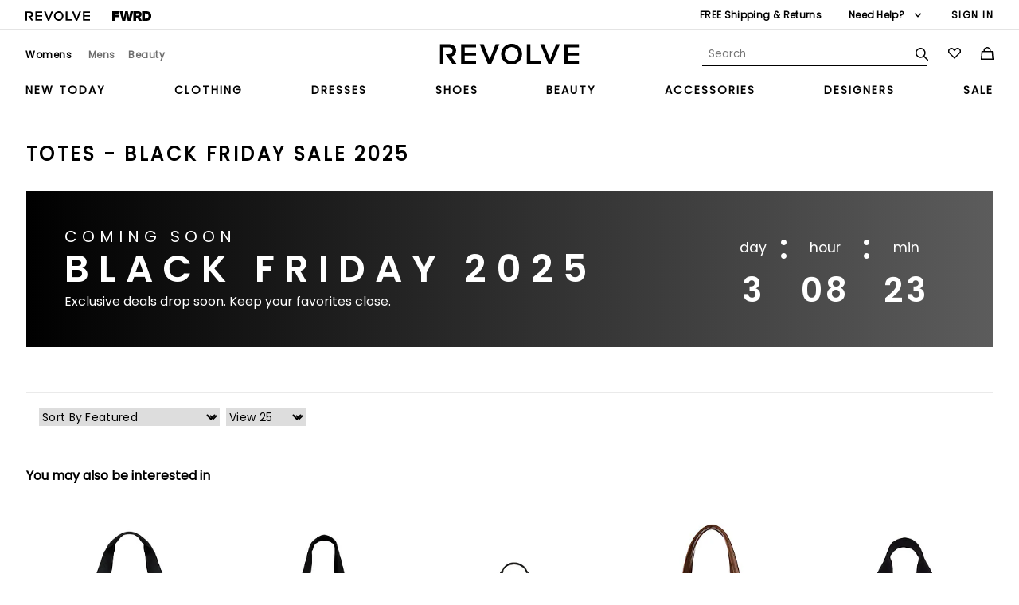

--- FILE ---
content_type: text/html; charset=utf-8
request_url: https://www.revolve.com/v/totes-black-friday-sale
body_size: 19292
content:


<!DOCTYPE html>
<html lang="en">
<head>
    <meta charset="utf-8" />
    <meta name="viewport" content="width=device-width, initial-scale=1.0" />
    <meta http-equiv="X-UA-Compatible" content="IE=edge" />
    <meta name="dc.language" content="en">
    <meta property="og:locale" content="en-US">

    <meta name="title" content="Totes - Black Friday Sale 2025 | REVOLVE" />

        <meta name="description" content="Select totes - Black Friday Sale 2025 from a wide variety of brands in attractive designs. Shop today! Shop from over 500 brands at REVOLVE now." />
    <title>Totes - Black Friday Sale 2025 | REVOLVE</title>

    <link rel="canonical" href="https://www.revolve.com/v/totes-black-friday-sale" />

    <link rel="preconnect" href="https://is4.revolveassets.com">
    <link rel="dns-prefetch" href="https://is1.revolveassets.com">
<link rel="dns-prefetch" href="https://is2.revolveassets.com">
    <link rel="preconnect" href="https://www.googletagmanager.com">

    <link rel="preload" href="https://is4.revolveassets.com/r/font/poppins-400-latin.woff2" as="font" type="font/woff2" crossorigin>
    <link rel="preload" href="https://is4.revolveassets.com/r/font/poppins-600-latin.woff2" as="font" type="font/woff2" crossorigin>

    <link rel="preload" href="/v/js/all.min.js?v=109" as="script" />
    <link rel="preload" href="/v/js/vctime-cookie.min.js?v=109" as="script" />

    <link rel="preload" href="/v/css/precss.site.min.css?v=109" as="style">
    <link rel="preload" href="/v/css/site.min.css?v=109" as="style">
    <link rel="stylesheet" href="/v/css/precss.site.min.css?v=109">
    <link rel="stylesheet" href="/v/css/site.min.css?v=109">

    <link rel="icon" type="image/ico" href="https://is4.revolveassets.com/r/r_favicon.ico?v=Gvk6wgrqEq">

    

    



<script>(window.BOOMR_mq=window.BOOMR_mq||[]).push(["addVar",{"rua.upush":"false","rua.cpush":"false","rua.upre":"false","rua.cpre":"false","rua.uprl":"false","rua.cprl":"false","rua.cprf":"false","rua.trans":"SJ-da61a2e6-b197-407c-aa42-a846295369d8","rua.cook":"true","rua.ims":"false","rua.ufprl":"false","rua.cfprl":"true","rua.isuxp":"false","rua.texp":"norulematch","rua.ceh":"false","rua.ueh":"false","rua.ieh.st":"0"}]);</script>
                              <script>!function(e){var n="https://s.go-mpulse.net/boomerang/";if("False"=="True")e.BOOMR_config=e.BOOMR_config||{},e.BOOMR_config.PageParams=e.BOOMR_config.PageParams||{},e.BOOMR_config.PageParams.pci=!0,n="https://s2.go-mpulse.net/boomerang/";if(window.BOOMR_API_key="CZ7RZ-STPEV-YNBDV-LVYUD-DW5X2",function(){function e(){if(!o){var e=document.createElement("script");e.id="boomr-scr-as",e.src=window.BOOMR.url,e.async=!0,i.parentNode.appendChild(e),o=!0}}function t(e){o=!0;var n,t,a,r,d=document,O=window;if(window.BOOMR.snippetMethod=e?"if":"i",t=function(e,n){var t=d.createElement("script");t.id=n||"boomr-if-as",t.src=window.BOOMR.url,BOOMR_lstart=(new Date).getTime(),e=e||d.body,e.appendChild(t)},!window.addEventListener&&window.attachEvent&&navigator.userAgent.match(/MSIE [67]\./))return window.BOOMR.snippetMethod="s",void t(i.parentNode,"boomr-async");a=document.createElement("IFRAME"),a.src="about:blank",a.title="",a.role="presentation",a.loading="eager",r=(a.frameElement||a).style,r.width=0,r.height=0,r.border=0,r.display="none",i.parentNode.appendChild(a);try{O=a.contentWindow,d=O.document.open()}catch(_){n=document.domain,a.src="javascript:var d=document.open();d.domain='"+n+"';void(0);",O=a.contentWindow,d=O.document.open()}if(n)d._boomrl=function(){this.domain=n,t()},d.write("<bo"+"dy onload='document._boomrl();'>");else if(O._boomrl=function(){t()},O.addEventListener)O.addEventListener("load",O._boomrl,!1);else if(O.attachEvent)O.attachEvent("onload",O._boomrl);d.close()}function a(e){window.BOOMR_onload=e&&e.timeStamp||(new Date).getTime()}if(!window.BOOMR||!window.BOOMR.version&&!window.BOOMR.snippetExecuted){window.BOOMR=window.BOOMR||{},window.BOOMR.snippetStart=(new Date).getTime(),window.BOOMR.snippetExecuted=!0,window.BOOMR.snippetVersion=12,window.BOOMR.url=n+"CZ7RZ-STPEV-YNBDV-LVYUD-DW5X2";var i=document.currentScript||document.getElementsByTagName("script")[0],o=!1,r=document.createElement("link");if(r.relList&&"function"==typeof r.relList.supports&&r.relList.supports("preload")&&"as"in r)window.BOOMR.snippetMethod="p",r.href=window.BOOMR.url,r.rel="preload",r.as="script",r.addEventListener("load",e),r.addEventListener("error",function(){t(!0)}),setTimeout(function(){if(!o)t(!0)},3e3),BOOMR_lstart=(new Date).getTime(),i.parentNode.appendChild(r);else t(!1);if(window.addEventListener)window.addEventListener("load",a,!1);else if(window.attachEvent)window.attachEvent("onload",a)}}(),"".length>0)if(e&&"performance"in e&&e.performance&&"function"==typeof e.performance.setResourceTimingBufferSize)e.performance.setResourceTimingBufferSize();!function(){if(BOOMR=e.BOOMR||{},BOOMR.plugins=BOOMR.plugins||{},!BOOMR.plugins.AK){var n="true"=="true"?1:0,t="cookiepresent",a="cj3g4yyxibyeu2jdtlcq-f-ec1d63754-clientnsv4-s.akamaihd.net",i="false"=="true"?2:1,o={"ak.v":"39","ak.cp":"1609390","ak.ai":parseInt("1033736",10),"ak.ol":"0","ak.cr":9,"ak.ipv":4,"ak.proto":"h2","ak.rid":"e7e48a3","ak.r":42169,"ak.a2":n,"ak.m":"a","ak.n":"essl","ak.bpcip":"18.118.110.0","ak.cport":33366,"ak.gh":"23.52.43.74","ak.quicv":"","ak.tlsv":"tls1.3","ak.0rtt":"","ak.0rtt.ed":"","ak.csrc":"-","ak.acc":"","ak.t":"1763941061","ak.ak":"hOBiQwZUYzCg5VSAfCLimQ==UmcFsXez/itldVUM2eyPwtpJWemKlZ83LTZA5ruZmPQfH5OXZO5BbkT/2HDhWbVhSjHk4ZnarfPpch4DJ6k9BDjIesCc17ElfWNkXiO8UEg8HlbBBBhKjOwZSjb0/iZkSxRR4y+IatS9sWRjxVV3G7na3j+P/ySW1w4oYXtmdPrI92UWUXjZvAYrCz6vs9yObUBg5emE3WGQyfeH+fph5fD8kjMLdAt20neBGn594MkRasf4OVl/BFHh2l4E7a1Grug8bYhbsfrV86H09bIegLwUenPa09J4ExGx+a5mZNXfoNvn0HRlbq3HzJc4Q7cxOagp8Dmwp1x67rHcMmIYj/cM3v5+vOkczj2nWV0W6cieRI2XXcXWl60jLEOZGKWbhJYr9r39s4E8BXGwARLYaiu4G7ba4TbvpJVYUjrqxZ8=","ak.pv":"18","ak.dpoabenc":"","ak.tf":i};if(""!==t)o["ak.ruds"]=t;var r={i:!1,av:function(n){var t="http.initiator";if(n&&(!n[t]||"spa_hard"===n[t]))o["ak.feo"]=void 0!==e.aFeoApplied?1:0,BOOMR.addVar(o)},rv:function(){var e=["ak.bpcip","ak.cport","ak.cr","ak.csrc","ak.gh","ak.ipv","ak.m","ak.n","ak.ol","ak.proto","ak.quicv","ak.tlsv","ak.0rtt","ak.0rtt.ed","ak.r","ak.acc","ak.t","ak.tf"];BOOMR.removeVar(e)}};BOOMR.plugins.AK={akVars:o,akDNSPreFetchDomain:a,init:function(){if(!r.i){var e=BOOMR.subscribe;e("before_beacon",r.av,null,null),e("onbeacon",r.rv,null,null),r.i=!0}return this},is_complete:function(){return!0}}}}()}(window);</script></head>
<body class="body">
    


    
<header class="header">

  <div class="header-top desktop-only">

    <div class="header-wrapper">
      <div class="header-top-revolve-links">
        <a href="https://www.revolve.com/women/?navsrc=logoleft" class="revolve-link">
          <svg viewBox="0 0 107.796 16" aria-hidden="true" focusable="false" role="presentation">
          <path d="M16.51 15.735h11.58v-2.43h-8.862V9.15h8.862v-2.43h-8.862V2.696h8.862V.265H16.51zm91.287-13.04V.265h-11.58v15.47h11.58v-2.43h-8.862V9.15h8.862v-2.43h-8.862V2.696zM12.64 5.193V5.15a4.678 4.678 0 0 0-1.282-3.337A6.232 6.232 0 0 0 6.895.265H0v15.47h2.718V2.74h3.956c2.01 0 3.205.906 3.205 2.563v.044c0 1.57-1.237 2.586-3.182 2.586L4.44 7.95l5.483 7.784h3.205L8.95 9.88a4.642 4.642 0 0 0 3.691-4.685zM55.587 0a7.926 7.926 0 0 0-8.11 8v.044A8.089 8.089 0 0 0 63.654 8v-.045A7.852 7.852 0 0 0 55.587 0zm5.216 8.044a5.227 5.227 0 0 1-5.216 5.459A5.3 5.3 0 0 1 50.327 8v-.045a5.227 5.227 0 0 1 5.216-5.458A5.3 5.3 0 0 1 60.803 8zm9.252-7.78h-2.72v15.47h10.85V13.26h-8.133zm15.346 11.9L80.738.265h-3.006l6.43 15.58h2.386L92.98.265h-2.94zm-46.833 0L33.905.265H30.9l6.43 15.58h2.387l6.43-15.58h-2.94z">
            </path>
          </svg>
        </a>
        <a href="https://www.fwrd.com/?navsrc=revcp_logo" class="revolve-link">
          <svg viewBox="0 0 420.23 102.23" aria-hidden="true" focusable="false"
               role="presentation">
            <path d="M28.72,25.56V38.91H70.31V63H28.72v39.2H0V0H77.82V25.56Z"></path>
            <path
                  d="M226.27,0,198.7,102.23H166.54l-6.32-30.29c-2.58-12.35-5-24.85-6.89-37.34-2,12.49-4.45,25-7,37.34L140,102.23H107.81L80.25,0h30l6.61,29.43c3,13.5,6.17,27.57,8.61,40.93,2.3-13.36,4.89-27.43,7.61-40.93l6-29.43H167.4l6,29.43c2.73,13.5,5.31,27.57,7.61,40.93,2.44-13.36,5.6-27.43,8.62-40.93L196.26,0Z">
            </path>
            <path
                  d="M269.05,67.77H257v34.46H228.27V0h49.1c23.55,0,39.2,11.92,39.2,32.74,0,14.21-7.32,24.55-19.38,29.57l23.4,39.92h-32ZM257,46h18.23C282.83,46,288,41.21,288,34.17S282.83,22.4,275.22,22.4H257Z">
            </path>
            <path
                  d="M420.23,51.11c0,30.16-16.37,51.12-53,51.12H322.59V0h44.66C403.86,0,420.23,21,420.23,51.11Zm-29.87,0c0-19.95-10.05-27-23.69-27H351.31v54h15.36C380.31,78.11,390.36,71.07,390.36,51.11Z">
            </path>
          </svg>
        </a>
      </div>

      <div class="header-top__info">

        <!-- <div class="header-languages"></div> -->

        <div class="header-shipping">
          <a href="https://www.revolve.com/shippingdelivery?navsrc=header&countryCode=US" aria-label="Free Shipping On Orders of $100 USD Or More">FREE Shipping & Returns</a>
        </div>


        <div class="need-help">
          <div class="need-help-title" aria-label="need help?">Need Help?

          </div>

          <svg class="need-help-dropdown-icon" viewBox="0 0 16 16" aria-hidden="true"
               focusable="false" role="presentation">
            <path
                  d="M8 10.5a.751.751 0 0 1-.55-.24L4.2 6.76A.75.75 0 1 1 5.3 5.74L8 8.648l2.7-2.908a.75.75 0 1 1 1.1 1.021l-3.25 3.5a.751.751 0 0 1-.55.24z">
            </path>
          </svg>

          <div class="need-help-dropdown desktop-only">

            <div class="help-row">
              <div class="help-column title">Chat:</div>
              <a href="https://secure.livechatinc.com/" class="help-column help-link">Let's
                chat</a>
            </div>

            <div class="help-row">
              <div class="help-column title">Phone:</div>
              <a href="tel://1-888-442-5830" class="help-column help-link">1-888-442-5830</a>
            </div>

            <div class="help-row">
              <div class="help-column title">Email:</div>
              <a href="email:sales@revolve.com"
                 class="help-column help-link">sales@revolve.com</a>
            </div>

            <div class="help-row">
              <div class="help-column title">Orders:</div>
              <a href="https://www.revolve.com/ordering" class="help-column help-link">Track
                your order</a>
            </div>

            <div class="help-row">
              <div class="help-column title">Style help:</div>
              <a href="https://www.revolve.com/styleExpert" class="help-column help-link">Chat
                with an expert</a>
            </div>
          </div>
        </div>

        <div class="header-sign-in">
          <a href="https://www.revolve.com/r/SignIn.jsp?page=%2Fdenim%2Fbr%2F2664ce%2F">Sign
            In</a>
        </div>
      </div>
    </div>

  </div>

  <div class="header-mid">

    <div class="header-wrapper">

      <div class="hamburger mobile-only">
        <span></span>
        <span></span>
        <span></span>
      </div>

      <div class="header-women-men desktop-only">
        <a href="https://www.revolve.com/women/?navsrc=global"
           class="header-womens-active">Womens</a>
        <a href="https://www.revolve.com/mens/?navsrc=global">Mens</a>
        <a href=""></a>
        <a href=""></a>
        <a href=""></a>
        <a href="https://www.revolve.com/content/lp/beauty?navsrc=global">Beauty</a>
      </div>

      <div class="header-main-logo">
        <a href="https://www.revolve.com/women/?navsrc=logo" aria-label="Revolve Logo">
          <svg viewBox="0 0 107.796 16" aria-hidden="true" focusable="false" role="presentation">
            <path
                  d="M16.51 15.735h11.58v-2.43h-8.862V9.15h8.862v-2.43h-8.862V2.696h8.862V.265H16.51zm91.287-13.04V.265h-11.58v15.47h11.58v-2.43h-8.862V9.15h8.862v-2.43h-8.862V2.696zM12.64 5.193V5.15a4.678 4.678 0 0 0-1.282-3.337A6.232 6.232 0 0 0 6.895.265H0v15.47h2.718V2.74h3.956c2.01 0 3.205.906 3.205 2.563v.044c0 1.57-1.237 2.586-3.182 2.586L4.44 7.95l5.483 7.784h3.205L8.95 9.88a4.642 4.642 0 0 0 3.691-4.685zM55.587 0a7.926 7.926 0 0 0-8.11 8v.044A8.089 8.089 0 0 0 63.654 8v-.045A7.852 7.852 0 0 0 55.587 0zm5.216 8.044a5.227 5.227 0 0 1-5.216 5.459A5.3 5.3 0 0 1 50.327 8v-.045a5.227 5.227 0 0 1 5.216-5.458A5.3 5.3 0 0 1 60.803 8zm9.252-7.78h-2.72v15.47h10.85V13.26h-8.133zm15.346 11.9L80.738.265h-3.006l6.43 15.58h2.386L92.98.265h-2.94zm-46.833 0L33.905.265H30.9l6.43 15.58h2.387l6.43-15.58h-2.94z">
            </path>
          </svg>
        </a>
      </div>

      <div class="header-right-group">

        <div class="search-form">

          <form>
            <input type="text" placeholder="Search">
          </form>

          <div class="header-icon search-icon">
            <svg viewBox="0 0 16 16" aria-hidden="true" focusable="false" role="presentation">
              <path
                    d="M15.78 14.72l-4.45-4.46a6.346 6.346 0 1 0-1.055 1.066l4.444 4.454a.75.75 0 0 0 1.062-1.06zM1.5 6.353a4.84 4.84 0 1 1 4.84 4.853A4.852 4.852 0 0 1 1.5 6.353z">
              </path>
            </svg>
          </div>

          <div class="header-icon close-icon">
            <svg xmlns="https://www.w3.org/2000/svg" aria-hidden="true" viewBox="0 0 16 16">
              <path
                    d="M9.414 8l6.293-6.293A1 1 0 0 0 14.293.293L8 6.586 1.707.293A1 1 0 0 0 .293 1.707L6.586 8 .293 14.293a1 1 0 1 0 1.414 1.414L8 9.414l6.293 6.293a1 1 0 0 0 1.414-1.414z">
              </path>
            </svg>
          </div>

        </div>

        <a href="https://www.revolve.com/r/MyFavorite.jsp?navsrc=header&d=Womens"
           class="header-icon heart-icon" aria-label="Wishlist">
          <svg viewBox="0 0 16 16" aria-hidden="true" focusable="false" role="presentation">
            <path
                  d="M4.155 2.5a2.62 2.62 0 0 1 1.873.784l1.973 2 1.972-2a2.629 2.629 0 0 1 3.745 0 2.719 2.719 0 0 1 0 3.816L8 12.87 2.282 7.1a2.719 2.719 0 0 1 0-3.816A2.62 2.62 0 0 1 4.155 2.5m0-1.5a4.123 4.123 0 0 0-2.938 1.228 4.218 4.218 0 0 0 0 5.928L8 15l6.783-6.844a4.219 4.219 0 0 0 0-5.928 4.129 4.129 0 0 0-5.876 0L8 3.143l-.907-.916A4.124 4.124 0 0 0 4.155 1z">
            </path>
          </svg>
        </a>
        <a href="https://www.revolve.com/r/ShoppingBag.jsp?navsrc=header&d=Womens"
           class="header-icon shop-icon" aria-label="Shopping Cart">
          <svg viewBox="0 0 16 16" aria-hidden="true" focusable="false" role="presentation">
            <path
                  d="M15.07 5.023h-2.452V4.54a4.617 4.617 0 0 0-9.233 0v.482H.93L-.072 16h16.144zM4.883 4.54a3.118 3.118 0 0 1 6.233 0v.482H4.883zM1.572 14.5l.73-7.977h11.4l.73 7.977z">
            </path>
          </svg>
        </a>

      </div>

    </div>

  </div>


  <div class="header-bottom header-bottom-navigation">
    <div class="header-wrapper">
      <ul class="main-navigation" aria-label="primary navigation">

        <li class="main-navigation-mobile-signin mobile-only">
          <a
             href="https://www.revolve.com/r/mobile/LoginPage.jsp?ref=%2Fmobile%2Fdenim%2Fbr%2F2664ce%2F%3Fnavsrc%3Dsubclothing%26s%3Dc%26c%3DDenim">Hey,
            Sign In / Sign Up</a>
        </li>

        <li class="main-navigation__item">
          <a href="https://www.revolve.com/new/20241224/br/3b6da4/?navsrc=main">New Today</a>
        </li>
        <li class="main-navigation__item">
          <a href="https://www.revolve.com/clothing/br/3699fc/?navsrc=main">Clothing</a>
        </li>
        <li class="main-navigation__item">
          <a href="https://www.revolve.com/dresses/br/a8e981/?navsrc=main">Dresses</a>
        </li>
        <li class="main-navigation__item">
          <a href="https://www.revolve.com/shoes/br/3f40a9/?navsrc=main">Shoes</a>
        </li>
        <li class="main-navigation__item">
          <a href="https://www.revolve.com/content/lp/beauty/?navsrc=main">Beauty</a>
        </li>
        <li class="main-navigation__item">
          <a href="https://www.revolve.com/accessories/br/2fa629/?navsrc=main">Accessories</a>
        </li>
        <li class="main-navigation__item">
          <a
             href="https://www.revolve.com/designers/?orderBy=A-Z&navsrc=main&d=Womens">Designers</a>
        </li>
        <li class="main-navigation__item">
          <a href="https://www.revolve.com/sale/all-sale-items/br/54cc7b/?navsrc=main">Sale</a>
        </li>
      </ul>
    </div>
  </div>

  <div class="header-bottom header-bottom-category mobile-only">
    <div class="header-wrapper">
      <ul class="main-navigation">

        <li class="main-navigation__item">
          <a href="https://www.revolve.com/new/20231019/br/31b943/?navsrc=main">New</a>
        </li>

        <li class="main-navigation__item">
          <a href="https://www.revolve.com/denim/br/2664ce/?navsrc=left">Categories</a>
        </li>

        <li class="main-navigation__item">
          <a
             href="https://www.revolve.com/designers/?orderBy=A-Z&navsrc=main&d=Womens">Designers</a>
        </li>
        <li class="main-navigation__item">
          <a href="https://www.revolve.com/sale/all-sale-items/br/54cc7b/?navsrc=main">Sale</a>
        </li>
      </ul>
    </div>
  </div>

</header>
    



        
        
       


        

 <script type="application/ld+json">
{
  "@context": "https://schema.org",
  "@type": "BreadcrumbList",
  "itemListElement": [
    {
      "@type": "ListItem",
      "position": 1,
      "name": "Home",
      "item": "https://www.revolve.com/"
    },
    
  ]
}
</script>       
        
<main class="main-content" data-analytics="CgoKICAgIDwhLS0gR0E0IC0tPgogICAgPHNjcmlwdCBkYXRhLWNmYXN5bmM9ImZhbHNlIiBhc3luYyBzcmM9Imh0dHBzOi8vd3d3Lmdvb2dsZXRhZ21hbmFnZXIuY29tL2d0YWcvanM/aWQ9Ry05WjEzOVNNUVE4Ij48L3NjcmlwdD4KICAgIDxzY3JpcHQgZGF0YS1jZmFzeW5jPSJmYWxzZSI&#x2B;[base64]&#x2B;PC9zY3JpcHQ&#x2B;[base64]&#x2B;[base64]&#x2B;[base64]&#x2B;">
    <div class="breadcrumbs-section">
        <ul class="breadcrumbs-list">

        </ul>
    </div>

<script type="application/ld+json">
{"@context":"https://schema.org","@type":"ItemList","itemListElement":[]}
</script>


        
    <div class="top-title-section">
        <div class="title-wrapper-section">
            <div class="title-wrapper">
                <h1 class="page-title">TOTES - BLACK FRIDAY SALE 2025</h1>
                <div class="arrow-open-links"></div>
            </div>
        </div>
        
            <div class="top-cold-content">
<div class="black-friday-banner banner-content">
    <div class="banner-title-wrap">
        <div class="pre-title"> Coming Soon </div>
        <div class="main-title"> Black Friday 2025 </div>
        <div class="subtitle"> Exclusive deals drop soon. Keep your favorites close. </div>
    </div>
    <div id="countdown">
        <div class="countdown-wrap">
            <div class="countdown">
                <div>
                    <div class="countdown__label">day</div>
                    <span class="countdown__number js-countdown-day"></span>
                </div>
            </div>
            <div class="countdown">
                <div>
                    <div class="countdown__label">hour</div>
                    <span class="countdown__number js-countdown-hour"></span>
                </div>
            </div>
            <div class="countdown">
                <div>
                    <div class="countdown__label">min</div>
                    <span class="countdown__number js-countdown-minute"></span>
                </div>
            </div>
        </div>
    </div>
</div>            </div>

    </div>

    <div class="products-filters-wrapper">

        <div class="products-filters">

            <div class="filters">

                <div class="filters-title-mobile">
                    <p>Sort + Refine</p>
                    <img src="/v/images/close.svg" aria-hidden="true" width="16" height="16" alt="close"
                         class="close-filters-mobile" loading="lazy">
                </div>

                <div class="filters-wrapper">
                    
       

      
<div class="filter-box sorting-mobile">
    <div class="filter-title sortBy-title">
      Sort By
      <span class="plus-icon"></span>
    </div>
    <div class="filter-list">
      <div class="list-wrapper">
        <ul class="ul-list sort-by-mobile">
          <li class="filter-item ve-nflw"  data-value="L3YvdG90ZXMtYmxhY2stZnJpZGF5LXNhbGU!aXRlbXNwZXJwYWdlPTI1JmRpc3BsYXk9Z3JpZCZmaWVsZG5hbWV0b3NvcnQ9cmF0aW5nJnNvcnRpbmdvcmRlcj1hc2NlbmRpbmc.">
            <label class="checkbox-label">
              <input type="radio" class="checkbox" name="radio" >
              <span>Featured</span>
            </label>
          </li>
          <li class="filter-item ve-nflw"  data-value="L3YvdG90ZXMtYmxhY2stZnJpZGF5LXNhbGU!aXRlbXNwZXJwYWdlPTI1JmRpc3BsYXk9Z3JpZCZmaWVsZG5hbWV0b3NvcnQ9c2FsZXByaWNlJnNvcnRpbmdvcmRlcj1kZXNjZW5kaW5n">
            <label class="checkbox-label">
              <input type="radio" class="checkbox" name="radio" >
              <span>Price: High to Low</span>
            </label>
          </li>
          <li class="filter-item ve-nflw"  data-value="L3YvdG90ZXMtYmxhY2stZnJpZGF5LXNhbGU!aXRlbXNwZXJwYWdlPTI1JmRpc3BsYXk9Z3JpZCZmaWVsZG5hbWV0b3NvcnQ9c2FsZXByaWNlJnNvcnRpbmdvcmRlcj1hc2NlbmRpbmc.">
            <label class="checkbox-label">
              <input type="radio" class="checkbox" name="radio" >
              <span>Price: Low to High</span>
            </label>
          </li>
          <li class="filter-item ve-nflw"  data-value="L3YvdG90ZXMtYmxhY2stZnJpZGF5LXNhbGU!aXRlbXNwZXJwYWdlPTI1JmRpc3BsYXk9Z3JpZCZmaWVsZG5hbWV0b3NvcnQ9YnJhbmQmc29ydGluZ29yZGVyPWFzY2VuZGluZw&amp;">
            <label class="checkbox-label">
              <input type="radio" class="checkbox" name="radio" >
              <span>Designer</span>
            </label>
          </li>
          
        </ul>
      </div>
    </div>
  </div>
      
      
      
      
      
        
      
       
      <div class="show-all-results desktop-only">
        <button class="filters-button">See more filters</button>
      </div>
	

                </div>

                <div class="bottom-btn-mobile">
                    <button class="clear-all-btn ve-nflw" data-value="L3YvdG90ZXMtYmxhY2stZnJpZGF5LXNhbGU!aXRlbXNwZXJwYWdlPTI1JnNvcnRpbmdvcmRlcj1hc2NlbmRpbmcmZGlzcGxheT1ncmlk">Clear All</button>
                </div>

            </div>

            <div class="products">

                <div class="sorting-section-wrapper">

                    <div class="sorting-section-desktop">
                        <div class="sorting">
                            <select>
                                <option class="ve-nflw"  data-value="L3YvdG90ZXMtYmxhY2stZnJpZGF5LXNhbGU!aXRlbXNwZXJwYWdlPTI1JmRpc3BsYXk9Z3JpZCZmaWVsZG5hbWV0b3NvcnQ9cmF0aW5nJnNvcnRpbmdvcmRlcj1hc2NlbmRpbmc.">Sort by Featured</option>
                                <option class="ve-nflw"  data-value="L3YvdG90ZXMtYmxhY2stZnJpZGF5LXNhbGU!aXRlbXNwZXJwYWdlPTI1JmRpc3BsYXk9Z3JpZCZmaWVsZG5hbWV0b3NvcnQ9c2FsZXByaWNlJnNvcnRpbmdvcmRlcj1kZXNjZW5kaW5n">Sort By Price: High to Low</option>
                                <option class="ve-nflw"  data-value="L3YvdG90ZXMtYmxhY2stZnJpZGF5LXNhbGU!aXRlbXNwZXJwYWdlPTI1JmRpc3BsYXk9Z3JpZCZmaWVsZG5hbWV0b3NvcnQ9c2FsZXByaWNlJnNvcnRpbmdvcmRlcj1hc2NlbmRpbmc.">Sort By Price: Low to High</option>
                                <option class="ve-nflw"  data-value="L3YvdG90ZXMtYmxhY2stZnJpZGF5LXNhbGU!aXRlbXNwZXJwYWdlPTI1JmRpc3BsYXk9Z3JpZCZmaWVsZG5hbWV0b3NvcnQ9YnJhbmQmc29ydGluZ29yZGVyPWFzY2VuZGluZw&amp;">Sort By Designer</option>
                                
                            </select>
                        </div>
                        <div class="sorting">
                            <select>
                                <option selected data-value="L3YvdG90ZXMtYmxhY2stZnJpZGF5LXNhbGU!c29ydGluZ29yZGVyPWFzY2VuZGluZyZkaXNwbGF5PWdyaWQmaXRlbXNwZXJwYWdlPTI1">View 25</option>
                                <option  data-value="L3YvdG90ZXMtYmxhY2stZnJpZGF5LXNhbGU!c29ydGluZ29yZGVyPWFzY2VuZGluZyZkaXNwbGF5PWdyaWQmaXRlbXNwZXJwYWdlPTUw">View 50</option>
                            </select>
                        </div>
                    </div>

                    <div class="sorting-section-mobile">
                        <button class="filter-sort-btn">Sort + Refine</button>
                    </div>
                </div>

                <div class="products-div">
                    <div class="products-list">
                        



    <script>
    </script>

                    </div>
                </div>

                <div class="pagination">
                     

                </div>


                    <div class="fallback-title">You may also be interested in</div>
                    <div class="products-list">
                        



        <a class="product-link object-clicks" data-id="BEIS-WY388-all" href="https://www.revolve.com/mobile/beis-the-sport-tote-in-black/dp/BEIS-WY388/">
            <div class="product-card">
                <div class="product-image-wrapper">
                    <div class="image-primary" aria-hidden="true">
                        <img class="product-image"
                             src="https://is4.revolveassets.com/images/p4/n/tv/BEIS-WY388_V1.jpg"
                             alt="BEIS The Sport Tote in Black"
                             width="237" height="395"
                             loading="eager">
                    </div>
                        <div class="image-hover" aria-hidden="true">
                                <img class="product-image-hover"
                                     src="https://is4.revolveassets.com/images/p4/n/tv/BEIS-WY388_V2.jpg"
                                     alt="BEIS The Sport Tote in Black"
                                     width="238" height="396"
                                     loading="lazy">
                        </div>
                </div>

                <div class="quick-view-btn" aria-label=" QUICK VIEW BEIS The Sport Tote in Black">PRODUCT VIEW</div>

                <div class="product-info">




                    <h2 class="title"> The Sport Tote in Black</h2>
                    <p class="subtitle">BEIS</p>
                    <div class="product-general product-description product-attributes">
                        <ul><li><span class='ve-descr-li-type'>Age group: </span><span class='ve-descr-li-value'>Adult</span></li>
<li><span class='ve-descr-li-type'>Subclass: </span><span class='ve-descr-li-value'>Tote Standard</span></li>
<li><span class='ve-descr-li-type'>Type of Product: </span><span class='ve-descr-li-value'>Handbags</span></li>
</ul>
                    </div>

                    <div class="price-wrapper">

                            <span class="current-price">$98</span>
                    </div>

                </div>

            </div>
        </a>
        <a class="product-link object-clicks" data-id="BYLO-MY1-all" href="https://www.revolve.com/mobile/babylon-bullet-tote-in-black/dp/BYLO-MY1/">
            <div class="product-card">
                <div class="product-image-wrapper">
                    <div class="image-primary" aria-hidden="true">
                        <img class="product-image"
                             src="https://is4.revolveassets.com/images/p4/n/tv/BYLO-MY1_V1.jpg"
                             alt="Babylon Bullet Tote in Black"
                             width="237" height="395"
                             loading="eager">
                    </div>
                        <div class="image-hover" aria-hidden="true">
                                <img class="product-image-hover"
                                     src="https://is4.revolveassets.com/images/p4/n/tv/BYLO-MY1_V2.jpg"
                                     alt="Babylon Bullet Tote in Black"
                                     width="238" height="396"
                                     loading="lazy">
                        </div>
                </div>

                <div class="quick-view-btn" aria-label=" QUICK VIEW Babylon Bullet Tote in Black">PRODUCT VIEW</div>

                <div class="product-info">




                    <h2 class="title"> Bullet Tote in Black</h2>
                    <p class="subtitle">Babylon</p>
                    <div class="product-general product-description product-attributes">
                        <ul><li><span class='ve-descr-li-type'>Age group: </span><span class='ve-descr-li-value'>Adult</span></li>
<li><span class='ve-descr-li-type'>Sleeve Type: </span><span class='ve-descr-li-value'>standard</span></li>
<li><span class='ve-descr-li-type'>Type of Product: </span><span class='ve-descr-li-value'>Handbags</span></li>
</ul>
                    </div>

                    <div class="price-wrapper">

                            <span class="new-price">$42</span>
                            <span class="old-price">$60</span>
                    </div>

                </div>

            </div>
        </a>
        <a class="product-link object-clicks" data-id="GCCF-MY7-all" href="https://www.revolve.com/mobile/gramicci-climbing-tote-in-black/dp/GCCF-MY7/">
            <div class="product-card">
                <div class="product-image-wrapper">
                    <div class="image-primary" aria-hidden="true">
                        <img class="product-image"
                             src="https://is4.revolveassets.com/images/p4/n/tv/GCCF-MY7_V1.jpg"
                             alt="Gramicci Climbing Tote in Black"
                             width="237" height="395"
                             loading="eager">
                    </div>
                        <div class="image-hover" aria-hidden="true">
                                <img class="product-image-hover"
                                     src="https://is4.revolveassets.com/images/p4/n/tv/GCCF-MY7_V2.jpg"
                                     alt="Gramicci Climbing Tote in Black"
                                     width="238" height="396"
                                     loading="lazy">
                        </div>
                </div>

                <div class="quick-view-btn" aria-label=" QUICK VIEW Gramicci Climbing Tote in Black">PRODUCT VIEW</div>

                <div class="product-info">




                    <h2 class="title"> Climbing Tote in Black</h2>
                    <p class="subtitle">Gramicci</p>
                    <div class="product-general product-description product-attributes">
                        <ul><li><span class='ve-descr-li-type'>Size: </span><span class='ve-descr-li-value'>Medium</span></li>
<li><span class='ve-descr-li-type'>Sleeve Type: </span><span class='ve-descr-li-value'>standard</span></li>
<li><span class='ve-descr-li-type'>Type of Product: </span><span class='ve-descr-li-value'>Handbags</span></li>
</ul>
                    </div>

                    <div class="price-wrapper">

                            <span class="current-price">$98</span>
                    </div>

                </div>

            </div>
        </a>
        <a class="product-link object-clicks" data-id="BEIS-WY375-all" href="https://www.revolve.com/mobile/beis-the-commuter-tote-in-maple/dp/BEIS-WY375/">
            <div class="product-card">
                <div class="product-image-wrapper">
                    <div class="image-primary" aria-hidden="true">
                        <img class="product-image"
                             src="https://is4.revolveassets.com/images/p4/n/tv/BEIS-WY375_V1.jpg"
                             alt="BEIS The Commuter Tote in Brown"
                             width="237" height="395"
                             loading="eager">
                    </div>
                        <div class="image-hover" aria-hidden="true">
                                <img class="product-image-hover"
                                     src="https://is4.revolveassets.com/images/p4/n/tv/BEIS-WY375_V2.jpg"
                                     alt="BEIS The Commuter Tote in Brown"
                                     width="238" height="396"
                                     loading="lazy">
                        </div>
                </div>

                <div class="quick-view-btn" aria-label=" QUICK VIEW BEIS The Commuter Tote in Brown">PRODUCT VIEW</div>

                <div class="product-info">




                    <h2 class="title"> The Commuter Tote in Brown</h2>
                    <p class="subtitle">BEIS</p>
                    <div class="product-general product-description product-attributes">
                        <ul><li><span class='ve-descr-li-type'>Age group: </span><span class='ve-descr-li-value'>Adult</span></li>
<li><span class='ve-descr-li-type'>Size: </span><span class='ve-descr-li-value'>Large</span></li>
<li><span class='ve-descr-li-type'>Sleeve Type: </span><span class='ve-descr-li-value'>standard</span></li>
</ul>
                    </div>

                    <div class="price-wrapper">

                            <span class="current-price">$138</span>
                    </div>

                </div>

            </div>
        </a>
        <a class="product-link object-clicks" data-id="DKEF-MY4-all" href="https://www.revolve.com/mobile/dickies-samburg-tote-bag-in-black/dp/DKEF-MY4/">
            <div class="product-card">
                <div class="product-image-wrapper">
                    <div class="image-primary" aria-hidden="true">
                        <img class="product-image"
                             src="https://is4.revolveassets.com/images/p4/n/tv/DKEF-MY4_V1.jpg"
                             alt="Dickies Samburg Tote Bag in Black"
                             width="237" height="395"
                             loading="eager">
                    </div>
                        <div class="image-hover" aria-hidden="true">
                                <img class="product-image-hover"
                                     src="https://is4.revolveassets.com/images/p4/n/tv/DKEF-MY4_V2.jpg"
                                     alt="Dickies Samburg Tote Bag in Black"
                                     width="238" height="396"
                                     loading="lazy">
                        </div>
                </div>

                <div class="quick-view-btn" aria-label=" QUICK VIEW Dickies Samburg Tote Bag in Black">PRODUCT VIEW</div>

                <div class="product-info">




                    <h2 class="title"> Samburg Tote Bag in Black</h2>
                    <p class="subtitle">Dickies</p>
                    <div class="product-general product-description product-attributes">
                        <ul><li><span class='ve-descr-li-type'>Print: </span><span class='ve-descr-li-value'>Solid</span></li>
<li><span class='ve-descr-li-type'>Size: </span><span class='ve-descr-li-value'>Medium</span></li>
<li><span class='ve-descr-li-type'>Subclass: </span><span class='ve-descr-li-value'>Tote</span></li>
</ul>
                    </div>

                    <div class="price-wrapper">

                            <span class="current-price">$45</span>
                    </div>

                </div>

            </div>
        </a>
        <a class="product-link object-clicks" data-id="FILS-MY53-all" href="https://www.revolve.com/mobile/filson-zipper-tote-bag-in-tan/dp/FILS-MY53/">
            <div class="product-card">
                <div class="product-image-wrapper">
                    <div class="image-primary" aria-hidden="true">
                        <img class="product-image"
                             src="https://is4.revolveassets.com/images/p4/n/tv/FILS-MY53_V1.jpg"
                             alt="Filson Zipper Tote Bag in Tan"
                             width="237" height="395"
                             loading="lazy">
                    </div>
                        <div class="image-hover" aria-hidden="true">
                                <img class="product-image-hover"
                                     src="https://is4.revolveassets.com/images/p4/n/tv/FILS-MY53_V2.jpg"
                                     alt="Filson Zipper Tote Bag in Tan"
                                     width="238" height="396"
                                     loading="lazy">
                        </div>
                </div>

                <div class="quick-view-btn" aria-label=" QUICK VIEW Filson Zipper Tote Bag in Tan">PRODUCT VIEW</div>

                <div class="product-info">




                    <h2 class="title"> Zipper Tote Bag in Tan</h2>
                    <p class="subtitle">Filson</p>
                    <div class="product-general product-description product-attributes">
                        <ul><li><span class='ve-descr-li-type'>Age group: </span><span class='ve-descr-li-value'>Adult</span></li>
<li><span class='ve-descr-li-type'>Size: </span><span class='ve-descr-li-value'>Small</span></li>
<li><span class='ve-descr-li-type'>Sleeve Type: </span><span class='ve-descr-li-value'>standard</span></li>
</ul>
                    </div>

                    <div class="price-wrapper">

                            <span class="current-price">$299</span>
                    </div>

                </div>

            </div>
        </a>
        <a class="product-link object-clicks" data-id="FLOR-WY85-all" href="https://www.revolve.com/mobile/florabella-tybee-tote-in-almond-silver/dp/FLOR-WY85/">
            <div class="product-card">
                <div class="product-image-wrapper">
                    <div class="image-primary" aria-hidden="true">
                        <img class="product-image"
                             src="https://is4.revolveassets.com/images/p4/n/tv/FLOR-WY85_V1.jpg"
                             alt="florabella Tybee Tote in Tan"
                             width="237" height="395"
                             loading="lazy">
                    </div>
                        <div class="image-hover" aria-hidden="true">
                                <img class="product-image-hover"
                                     src="https://is4.revolveassets.com/images/p4/n/tv/FLOR-WY85_V2.jpg"
                                     alt="florabella Tybee Tote in Tan"
                                     width="238" height="396"
                                     loading="lazy">
                        </div>
                </div>

                <div class="quick-view-btn" aria-label=" QUICK VIEW florabella Tybee Tote in Tan">PRODUCT VIEW</div>

                <div class="product-info">




                    <h2 class="title"> Tybee Tote in Tan</h2>
                    <p class="subtitle">florabella</p>
                    <div class="product-general product-description product-attributes">
                        <ul><li><span class='ve-descr-li-type'>Print: </span><span class='ve-descr-li-value'>Solid</span></li>
<li><span class='ve-descr-li-type'>Sleeve Type: </span><span class='ve-descr-li-value'>standard</span></li>
<li><span class='ve-descr-li-type'>Type of Product: </span><span class='ve-descr-li-value'>Anytime</span></li>
</ul>
                    </div>

                    <div class="price-wrapper">

                            <span class="new-price">$63</span>
                            <span class="old-price">$180</span>
                    </div>

                </div>

            </div>
        </a>
        <a class="product-link object-clicks" data-id="PLMF-MY4-all" href="https://www.revolve.com/mobile/palmes-large-tote-bag-in-charcoal/dp/PLMF-MY4/">
            <div class="product-card">
                <div class="product-image-wrapper">
                    <div class="image-primary" aria-hidden="true">
                        <img class="product-image"
                             src="https://is4.revolveassets.com/images/p4/n/tv/PLMF-MY4_V1.jpg"
                             alt="Palmes Large Tote Bag in Black"
                             width="237" height="395"
                             loading="lazy">
                    </div>
                        <div class="image-hover" aria-hidden="true">
                                <img class="product-image-hover"
                                     src="https://is4.revolveassets.com/images/p4/n/tv/PLMF-MY4_V2.jpg"
                                     alt="Palmes Large Tote Bag in Black"
                                     width="238" height="396"
                                     loading="lazy">
                        </div>
                </div>

                <div class="quick-view-btn" aria-label=" QUICK VIEW Palmes Large Tote Bag in Black">PRODUCT VIEW</div>

                <div class="product-info">




                    <h2 class="title"> Large Tote Bag in Black</h2>
                    <p class="subtitle">Palmes</p>
                    <div class="product-general product-description product-attributes">
                        <ul><li><span class='ve-descr-li-type'>Sleeve Type: </span><span class='ve-descr-li-value'>standard</span></li>
<li><span class='ve-descr-li-type'>Subclass: </span><span class='ve-descr-li-value'>Tote</span></li>
<li><span class='ve-descr-li-type'>Type of Product: </span><span class='ve-descr-li-value'>Handbags</span></li>
</ul>
                    </div>

                    <div class="price-wrapper">

                            <span class="new-price">$68</span>
                            <span class="old-price">$109</span>
                    </div>

                </div>

            </div>
        </a>
        <a class="product-link object-clicks" data-id="ALLR-MY26-all" href="https://www.revolve.com/mobile/allsaints-orlando-tote-in-chalk-black/dp/ALLR-MY26/">
            <div class="product-card">
                <div class="product-image-wrapper">
                    <div class="image-primary" aria-hidden="true">
                        <img class="product-image"
                             src="https://is4.revolveassets.com/images/p4/n/tv/ALLR-MY26_V1.jpg"
                             alt="ALLSAINTS Orlando Tote in White"
                             width="237" height="395"
                             loading="lazy">
                    </div>
                        <div class="image-hover" aria-hidden="true">
                                <img class="product-image-hover"
                                     src="https://is4.revolveassets.com/images/p4/n/tv/ALLR-MY26_V2.jpg"
                                     alt="ALLSAINTS Orlando Tote in White"
                                     width="238" height="396"
                                     loading="lazy">
                        </div>
                </div>

                <div class="quick-view-btn" aria-label=" QUICK VIEW ALLSAINTS Orlando Tote in White">PRODUCT VIEW</div>

                <div class="product-info">




                    <h2 class="title"> Orlando Tote in White</h2>
                    <p class="subtitle">ALLSAINTS</p>
                    <div class="product-general product-description product-attributes">
                        <ul><li><span class='ve-descr-li-type'>Size: </span><span class='ve-descr-li-value'>Medium</span></li>
<li><span class='ve-descr-li-type'>Sleeve Type: </span><span class='ve-descr-li-value'>standard</span></li>
<li><span class='ve-descr-li-type'>Subclass: </span><span class='ve-descr-li-value'>Tote</span></li>
</ul>
                    </div>

                    <div class="price-wrapper">

                            <span class="new-price">$29</span>
                            <span class="old-price">$45</span>
                    </div>

                </div>

            </div>
        </a>
        <a class="product-link object-clicks" data-id="AWAR-WY127-all" href="https://www.revolve.com/mobile/alexander-wang-punch-tote-in-black/dp/AWAR-WY127/">
            <div class="product-card">
                <div class="product-image-wrapper">
                    <div class="image-primary" aria-hidden="true">
                        <img class="product-image"
                             src="https://is4.revolveassets.com/images/p4/n/tv/AWAR-WY127_V1.jpg"
                             alt="Alexander Wang Punch Tote in Black"
                             width="237" height="395"
                             loading="lazy">
                    </div>
                        <div class="image-hover" aria-hidden="true">
                                <img class="product-image-hover"
                                     src="https://is4.revolveassets.com/images/p4/n/tv/AWAR-WY127_V2.jpg"
                                     alt="Alexander Wang Punch Tote in Black"
                                     width="238" height="396"
                                     loading="lazy">
                        </div>
                </div>

                <div class="quick-view-btn" aria-label=" QUICK VIEW Alexander Wang Punch Tote in Black">PRODUCT VIEW</div>

                <div class="product-info">




                    <h2 class="title"> Punch Tote in Black</h2>
                    <p class="subtitle">Alexander Wang</p>
                    <div class="product-general product-description product-attributes">
                        <ul><li><span class='ve-descr-li-type'>Print: </span><span class='ve-descr-li-value'>Solid</span></li>
<li><span class='ve-descr-li-type'>Size: </span><span class='ve-descr-li-value'>Large</span></li>
<li><span class='ve-descr-li-type'>Type of Product: </span><span class='ve-descr-li-value'>Handbags</span></li>
</ul>
                    </div>

                    <div class="price-wrapper">

                            <span class="current-price">$595</span>
                    </div>

                </div>

            </div>
        </a>
        <a class="product-link object-clicks" data-id="BEIS-WY373-all" href="https://www.revolve.com/mobile/beis-the-utility-tote-in-olive/dp/BEIS-WY373/">
            <div class="product-card">
                <div class="product-image-wrapper">
                    <div class="image-primary" aria-hidden="true">
                        <img class="product-image"
                             src="https://is4.revolveassets.com/images/p4/n/tv/BEIS-WY373_V1.jpg"
                             alt="BEIS The Utility Tote in Olive"
                             width="237" height="395"
                             loading="lazy">
                    </div>
                        <div class="image-hover" aria-hidden="true">
                                <img class="product-image-hover"
                                     src="https://is4.revolveassets.com/images/p4/n/tv/BEIS-WY373_V2.jpg"
                                     alt="BEIS The Utility Tote in Olive"
                                     width="238" height="396"
                                     loading="lazy">
                        </div>
                </div>

                <div class="quick-view-btn" aria-label=" QUICK VIEW BEIS The Utility Tote in Olive">PRODUCT VIEW</div>

                <div class="product-info">




                    <h2 class="title"> The Utility Tote in Olive</h2>
                    <p class="subtitle">BEIS</p>
                    <div class="product-general product-description product-attributes">
                        <ul><li><span class='ve-descr-li-type'>Sleeve Type: </span><span class='ve-descr-li-value'>standard</span></li>
<li><span class='ve-descr-li-type'>Subclass: </span><span class='ve-descr-li-value'>Tote Standard</span></li>
<li><span class='ve-descr-li-type'>Type of Product: </span><span class='ve-descr-li-value'>Handbags</span></li>
</ul>
                    </div>

                    <div class="price-wrapper">

                            <span class="current-price">$118</span>
                    </div>

                </div>

            </div>
        </a>
        <a class="product-link object-clicks" data-id="CCLA-WY37-all" href="https://www.revolve.com/mobile/casa-clara-thea-tote-in-cocoa/dp/CCLA-WY37/">
            <div class="product-card">
                <div class="product-image-wrapper">
                    <div class="image-primary" aria-hidden="true">
                        <img class="product-image"
                             src="https://is4.revolveassets.com/images/p4/n/tv/CCLA-WY37_V1.jpg"
                             alt="Casa Clara Thea Tote in Brown"
                             width="237" height="395"
                             loading="lazy">
                    </div>
                        <div class="image-hover" aria-hidden="true">
                                <img class="product-image-hover"
                                     src="https://is4.revolveassets.com/images/p4/n/tv/CCLA-WY37_V2.jpg"
                                     alt="Casa Clara Thea Tote in Brown"
                                     width="238" height="396"
                                     loading="lazy">
                        </div>
                </div>

                <div class="quick-view-btn" aria-label=" QUICK VIEW Casa Clara Thea Tote in Brown">PRODUCT VIEW</div>

                <div class="product-info">




                    <h2 class="title"> Thea Tote in Brown</h2>
                    <p class="subtitle">Casa Clara</p>
                    <div class="product-general product-description product-attributes">
                        <ul><li><span class='ve-descr-li-type'>Age group: </span><span class='ve-descr-li-value'>Adult</span></li>
<li><span class='ve-descr-li-type'>Size: </span><span class='ve-descr-li-value'>Medium</span></li>
<li><span class='ve-descr-li-type'>Sleeve Type: </span><span class='ve-descr-li-value'>standard</span></li>
</ul>
                    </div>

                    <div class="price-wrapper">

                            <span class="current-price">$88</span>
                    </div>

                </div>

            </div>
        </a>
        <a class="product-link object-clicks" data-id="LARX-WY4-all" href="https://www.revolve.com/mobile/lamarque-zoey-tote-in-black-ivory/dp/LARX-WY4/">
            <div class="product-card">
                <div class="product-image-wrapper">
                    <div class="image-primary" aria-hidden="true">
                        <img class="product-image"
                             src="https://is4.revolveassets.com/images/p4/n/tv/LARX-WY4_V1.jpg"
                             alt="LAMARQUE Zoey Tote in Black"
                             width="237" height="395"
                             loading="lazy">
                    </div>
                        <div class="image-hover" aria-hidden="true">
                                <img class="product-image-hover"
                                     src="https://is4.revolveassets.com/images/p4/n/tv/LARX-WY4_V2.jpg"
                                     alt="LAMARQUE Zoey Tote in Black"
                                     width="238" height="396"
                                     loading="lazy">
                        </div>
                </div>

                <div class="quick-view-btn" aria-label=" QUICK VIEW LAMARQUE Zoey Tote in Black">PRODUCT VIEW</div>

                <div class="product-info">




                    <h2 class="title"> Zoey Tote in Black</h2>
                    <p class="subtitle">LAMARQUE</p>
                    <div class="product-general product-description product-attributes">
                        <ul><li><span class='ve-descr-li-type'>Size: </span><span class='ve-descr-li-value'>Medium</span></li>
<li><span class='ve-descr-li-type'>Subclass: </span><span class='ve-descr-li-value'>Tote Tall</span></li>
<li><span class='ve-descr-li-type'>Type of Product: </span><span class='ve-descr-li-value'>Accessories</span></li>
</ul>
                    </div>

                    <div class="price-wrapper">

                            <span class="current-price">$160</span>
                    </div>

                </div>

            </div>
        </a>
        <a class="product-link object-clicks" data-id="OBEY-MY16-all" href="https://www.revolve.com/mobile/obey-pigment-dyed-tote-bag-in-black/dp/OBEY-MY16/">
            <div class="product-card">
                <div class="product-image-wrapper">
                    <div class="image-primary" aria-hidden="true">
                        <img class="product-image"
                             src="https://is4.revolveassets.com/images/p4/n/tv/OBEY-MY16_V1.jpg"
                             alt="Obey Pigment Dyed Tote Bag in Black"
                             width="237" height="395"
                             loading="lazy">
                    </div>
                        <div class="image-hover" aria-hidden="true">
                                <img class="product-image-hover"
                                     src="https://is4.revolveassets.com/images/p4/n/tv/OBEY-MY16_V2.jpg"
                                     alt="Obey Pigment Dyed Tote Bag in Black"
                                     width="238" height="396"
                                     loading="lazy">
                        </div>
                </div>

                <div class="quick-view-btn" aria-label=" QUICK VIEW Obey Pigment Dyed Tote Bag in Black">PRODUCT VIEW</div>

                <div class="product-info">




                    <h2 class="title"> Pigment Dyed Tote Bag in Black</h2>
                    <p class="subtitle">Obey</p>
                    <div class="product-general product-description product-attributes">
                        <ul><li><span class='ve-descr-li-type'>Age group: </span><span class='ve-descr-li-value'>Adult</span></li>
<li><span class='ve-descr-li-type'>Print: </span><span class='ve-descr-li-value'>Print</span></li>
<li><span class='ve-descr-li-type'>Sleeve Type: </span><span class='ve-descr-li-value'>standard</span></li>
</ul>
                    </div>

                    <div class="price-wrapper">

                            <span class="new-price">$56</span>
                            <span class="old-price">$80</span>
                    </div>

                </div>

            </div>
        </a>
        <a class="product-link object-clicks" data-id="PLMF-MY5-all" href="https://www.revolve.com/mobile/palmes-medium-tote-bag-in-dark-green/dp/PLMF-MY5/">
            <div class="product-card">
                <div class="product-image-wrapper">
                    <div class="image-primary" aria-hidden="true">
                        <img class="product-image"
                             src="https://is4.revolveassets.com/images/p4/n/tv/PLMF-MY5_V1.jpg"
                             alt="Palmes Medium Tote Bag in White"
                             width="237" height="395"
                             loading="lazy">
                    </div>
                        <div class="image-hover" aria-hidden="true">
                                <img class="product-image-hover"
                                     src="https://is4.revolveassets.com/images/p4/n/tv/PLMF-MY5_V2.jpg"
                                     alt="Palmes Medium Tote Bag in White"
                                     width="238" height="396"
                                     loading="lazy">
                        </div>
                </div>

                <div class="quick-view-btn" aria-label=" QUICK VIEW Palmes Medium Tote Bag in White">PRODUCT VIEW</div>

                <div class="product-info">




                    <h2 class="title"> Medium Tote Bag in White</h2>
                    <p class="subtitle">Palmes</p>
                    <div class="product-general product-description product-attributes">
                        <ul><li><span class='ve-descr-li-type'>Age group: </span><span class='ve-descr-li-value'>Adult</span></li>
<li><span class='ve-descr-li-type'>Size: </span><span class='ve-descr-li-value'>Medium</span></li>
<li><span class='ve-descr-li-type'>Subclass: </span><span class='ve-descr-li-value'>Tote</span></li>
</ul>
                    </div>

                    <div class="price-wrapper">

                            <span class="new-price">$48</span>
                            <span class="old-price">$76</span>
                    </div>

                </div>

            </div>
        </a>
        <a class="product-link object-clicks" data-id="SRAY-MY1-all" href="https://www.revolve.com/mobile/stan-ray-tote-bag-in-olive-sateen/dp/SRAY-MY1/">
            <div class="product-card">
                <div class="product-image-wrapper">
                    <div class="image-primary" aria-hidden="true">
                        <img class="product-image"
                             src="https://is4.revolveassets.com/images/p4/n/tv/SRAY-MY1_V1.jpg"
                             alt="STAN RAY Tote Bag in Green"
                             width="237" height="395"
                             loading="lazy">
                    </div>
                        <div class="image-hover" aria-hidden="true">
                                <img class="product-image-hover"
                                     src="https://is4.revolveassets.com/images/p4/n/tv/SRAY-MY1_V2.jpg"
                                     alt="STAN RAY Tote Bag in Green"
                                     width="238" height="396"
                                     loading="lazy">
                        </div>
                </div>

                <div class="quick-view-btn" aria-label=" QUICK VIEW STAN RAY Tote Bag in Green">PRODUCT VIEW</div>

                <div class="product-info">




                    <h2 class="title"> Tote Bag in Green</h2>
                    <p class="subtitle">STAN RAY</p>
                    <div class="product-general product-description product-attributes">
                        <ul><li><span class='ve-descr-li-type'>Age group: </span><span class='ve-descr-li-value'>Adult</span></li>
<li><span class='ve-descr-li-type'>Sleeve Type: </span><span class='ve-descr-li-value'>standard</span></li>
<li><span class='ve-descr-li-type'>Type of Product: </span><span class='ve-descr-li-value'>Handbags</span></li>
</ul>
                    </div>

                    <div class="price-wrapper">

                            <span class="new-price">$23</span>
                            <span class="old-price">$45</span>
                    </div>

                </div>

            </div>
        </a>
        <a class="product-link object-clicks" data-id="SCLO-WY14-all" href="https://www.revolve.com/mobile/stoney-clover-lane-classic-tote-bag-in-noir/dp/SCLO-WY14/">
            <div class="product-card">
                <div class="product-image-wrapper">
                    <div class="image-primary" aria-hidden="true">
                        <img class="product-image"
                             src="https://is4.revolveassets.com/images/p4/n/tv/SCLO-WY14_V1.jpg"
                             alt="Stoney Clover Lane Classic Tote Bag in Black"
                             width="237" height="395"
                             loading="lazy">
                    </div>
                        <div class="image-hover" aria-hidden="true">
                                <img class="product-image-hover"
                                     src="https://is4.revolveassets.com/images/p4/n/tv/SCLO-WY14_V2.jpg"
                                     alt="Stoney Clover Lane Classic Tote Bag in Black"
                                     width="238" height="396"
                                     loading="lazy">
                        </div>
                </div>

                <div class="quick-view-btn" aria-label=" QUICK VIEW Stoney Clover Lane Classic Tote Bag in Black">PRODUCT VIEW</div>

                <div class="product-info">




                    <h2 class="title"> Classic Tote Bag in Black</h2>
                    <p class="subtitle">Stoney Clover Lane</p>
                    <div class="product-general product-description product-attributes">
                        <ul><li><span class='ve-descr-li-type'>Print: </span><span class='ve-descr-li-value'>Solid</span></li>
<li><span class='ve-descr-li-type'>Sleeve Type: </span><span class='ve-descr-li-value'>standard</span></li>
<li><span class='ve-descr-li-type'>Subclass: </span><span class='ve-descr-li-value'>Tote Standard</span></li>
</ul>
                    </div>

                    <div class="price-wrapper">

                            <span class="current-price">$168</span>
                    </div>

                </div>

            </div>
        </a>
        <a class="product-link object-clicks" data-id="ALLR-MY38-all" href="https://www.revolve.com/mobile/allsaints-large-biggy-tote-bag-in-black/dp/ALLR-MY38/">
            <div class="product-card">
                <div class="product-image-wrapper">
                    <div class="image-primary" aria-hidden="true">
                        <img class="product-image"
                             src="https://is4.revolveassets.com/images/p4/n/tv/ALLR-MY38_V1.jpg"
                             alt="ALLSAINTS Large Biggy Tote Bag in Black"
                             width="237" height="395"
                             loading="lazy">
                    </div>
                        <div class="image-hover" aria-hidden="true">
                                <img class="product-image-hover"
                                     src="https://is4.revolveassets.com/images/p4/n/tv/ALLR-MY38_V2.jpg"
                                     alt="ALLSAINTS Large Biggy Tote Bag in Black"
                                     width="238" height="396"
                                     loading="lazy">
                        </div>
                </div>

                <div class="quick-view-btn" aria-label=" QUICK VIEW ALLSAINTS Large Biggy Tote Bag in Black">PRODUCT VIEW</div>

                <div class="product-info">




                    <h2 class="title"> Large Biggy Tote Bag in Black</h2>
                    <p class="subtitle">ALLSAINTS</p>
                    <div class="product-general product-description product-attributes">
                        <ul><li><span class='ve-descr-li-type'>Print: </span><span class='ve-descr-li-value'>Solid</span></li>
<li><span class='ve-descr-li-type'>Sleeve Type: </span><span class='ve-descr-li-value'>standard</span></li>
<li><span class='ve-descr-li-type'>Subclass: </span><span class='ve-descr-li-value'>Tote</span></li>
</ul>
                    </div>

                    <div class="price-wrapper">

                            <span class="current-price">$59</span>
                    </div>

                </div>

            </div>
        </a>
        <a class="product-link object-clicks" data-id="ALLR-WY189-all" href="https://www.revolve.com/mobile/allsaints-izzy-denim-tote-in-washed-grey/dp/ALLR-WY189/">
            <div class="product-card">
                <div class="product-image-wrapper">
                    <div class="image-primary" aria-hidden="true">
                        <img class="product-image"
                             src="https://is4.revolveassets.com/images/p4/n/tv/ALLR-WY189_V1.jpg"
                             alt="ALLSAINTS Izzy Denim Tote in Grey"
                             width="237" height="395"
                             loading="lazy">
                    </div>
                        <div class="image-hover" aria-hidden="true">
                                <img class="product-image-hover"
                                     src="https://is4.revolveassets.com/images/p4/n/tv/ALLR-WY189_V2.jpg"
                                     alt="ALLSAINTS Izzy Denim Tote in Grey"
                                     width="238" height="396"
                                     loading="lazy">
                        </div>
                </div>

                <div class="quick-view-btn" aria-label=" QUICK VIEW ALLSAINTS Izzy Denim Tote in Grey">PRODUCT VIEW</div>

                <div class="product-info">




                    <h2 class="title"> Izzy Denim Tote in Grey</h2>
                    <p class="subtitle">ALLSAINTS</p>
                    <div class="product-general product-description product-attributes">
                        <ul><li><span class='ve-descr-li-type'>Age group: </span><span class='ve-descr-li-value'>Adult</span></li>
<li><span class='ve-descr-li-type'>Size: </span><span class='ve-descr-li-value'>Medium</span></li>
<li><span class='ve-descr-li-type'>Sleeve Type: </span><span class='ve-descr-li-value'>standard</span></li>
</ul>
                    </div>

                    <div class="price-wrapper">

                            <span class="new-price">$141</span>
                            <span class="old-price">$149</span>
                    </div>

                </div>

            </div>
        </a>
        <a class="product-link object-clicks" data-id="ATPR-WY12-all" href="https://www.revolve.com/mobile/atp-atelier-gaiba-tote-bag-in-avena-walnut/dp/ATPR-WY12/">
            <div class="product-card">
                <div class="product-image-wrapper">
                    <div class="image-primary" aria-hidden="true">
                        <img class="product-image"
                             src="https://is4.revolveassets.com/images/p4/n/tv/ATPR-WY12_V1.jpg"
                             alt="ATP Atelier Gaiba Tote Bag in Brown"
                             width="237" height="395"
                             loading="lazy">
                    </div>
                        <div class="image-hover" aria-hidden="true">
                                <img class="product-image-hover"
                                     src="https://is4.revolveassets.com/images/p4/n/tv/ATPR-WY12_V2.jpg"
                                     alt="ATP Atelier Gaiba Tote Bag in Brown"
                                     width="238" height="396"
                                     loading="lazy">
                        </div>
                </div>

                <div class="quick-view-btn" aria-label=" QUICK VIEW ATP Atelier Gaiba Tote Bag in Brown">PRODUCT VIEW</div>

                <div class="product-info">




                    <h2 class="title"> Gaiba Tote Bag in Brown</h2>
                    <p class="subtitle">ATP Atelier</p>
                    <div class="product-general product-description product-attributes">
                        <ul><li><span class='ve-descr-li-type'>Age group: </span><span class='ve-descr-li-value'>Adult</span></li>
<li><span class='ve-descr-li-type'>Subclass: </span><span class='ve-descr-li-value'>Tote Standard</span></li>
<li><span class='ve-descr-li-type'>Type of Product: </span><span class='ve-descr-li-value'>Anytime</span></li>
</ul>
                    </div>

                    <div class="price-wrapper">

                            <span class="current-price">$790</span>
                    </div>

                </div>

            </div>
        </a>
        <a class="product-link object-clicks" data-id="AWAR-WY152-all" href="https://www.revolve.com/mobile/alexander-wang-punch-tote-in-tan/dp/AWAR-WY152/">
            <div class="product-card">
                <div class="product-image-wrapper">
                    <div class="image-primary" aria-hidden="true">
                        <img class="product-image"
                             src="https://is4.revolveassets.com/images/p4/n/tv/AWAR-WY152_V1.jpg"
                             alt="Alexander Wang Punch Tote in Tan"
                             width="237" height="395"
                             loading="lazy">
                    </div>
                        <div class="image-hover" aria-hidden="true">
                                <img class="product-image-hover"
                                     src="https://is4.revolveassets.com/images/p4/n/tv/AWAR-WY152_V2.jpg"
                                     alt="Alexander Wang Punch Tote in Tan"
                                     width="238" height="396"
                                     loading="lazy">
                        </div>
                </div>

                <div class="quick-view-btn" aria-label=" QUICK VIEW Alexander Wang Punch Tote in Tan">PRODUCT VIEW</div>

                <div class="product-info">




                    <h2 class="title"> Punch Tote in Tan</h2>
                    <p class="subtitle">Alexander Wang</p>
                    <div class="product-general product-description product-attributes">
                        <ul><li><span class='ve-descr-li-type'>Size: </span><span class='ve-descr-li-value'>Medium</span></li>
<li><span class='ve-descr-li-type'>Sleeve Type: </span><span class='ve-descr-li-value'>standard</span></li>
<li><span class='ve-descr-li-type'>Subclass: </span><span class='ve-descr-li-value'>Tote Standard</span></li>
</ul>
                    </div>

                    <div class="price-wrapper">

                            <span class="current-price">$595</span>
                    </div>

                </div>

            </div>
        </a>
        <a class="product-link object-clicks" data-id="AWAR-WY155-all" href="https://www.revolve.com/mobile/alexander-wang-punch-tote-in-black/dp/AWAR-WY155/">
            <div class="product-card">
                <div class="product-image-wrapper">
                    <div class="image-primary" aria-hidden="true">
                        <img class="product-image"
                             src="https://is4.revolveassets.com/images/p4/n/tv/AWAR-WY155_V1.jpg"
                             alt="Alexander Wang Punch Tote in Black"
                             width="237" height="395"
                             loading="lazy">
                    </div>
                        <div class="image-hover" aria-hidden="true">
                                <img class="product-image-hover"
                                     src="https://is4.revolveassets.com/images/p4/n/tv/AWAR-WY155_V2.jpg"
                                     alt="Alexander Wang Punch Tote in Black"
                                     width="238" height="396"
                                     loading="lazy">
                        </div>
                </div>

                <div class="quick-view-btn" aria-label=" QUICK VIEW Alexander Wang Punch Tote in Black">PRODUCT VIEW</div>

                <div class="product-info">




                    <h2 class="title"> Punch Tote in Black</h2>
                    <p class="subtitle">Alexander Wang</p>
                    <div class="product-general product-description product-attributes">
                        <ul><li><span class='ve-descr-li-type'>Size: </span><span class='ve-descr-li-value'>Medium</span></li>
<li><span class='ve-descr-li-type'>Sleeve Type: </span><span class='ve-descr-li-value'>standard</span></li>
<li><span class='ve-descr-li-type'>Type of Product: </span><span class='ve-descr-li-value'>Anytime</span></li>
</ul>
                    </div>

                    <div class="price-wrapper">

                            <span class="current-price">$395</span>
                    </div>

                </div>

            </div>
        </a>
        <a class="product-link object-clicks" data-id="BEIS-WY377-all" href="https://www.revolve.com/mobile/beis-the-day-tripper-nylon-tote-in-black/dp/BEIS-WY377/">
            <div class="product-card">
                <div class="product-image-wrapper">
                    <div class="image-primary" aria-hidden="true">
                        <img class="product-image"
                             src="https://is4.revolveassets.com/images/p4/n/tv/BEIS-WY377_V1.jpg"
                             alt="BEIS The Day Tripper Nylon Tote in Black"
                             width="237" height="395"
                             loading="lazy">
                    </div>
                        <div class="image-hover" aria-hidden="true">
                                <img class="product-image-hover"
                                     src="https://is4.revolveassets.com/images/p4/n/tv/BEIS-WY377_V2.jpg"
                                     alt="BEIS The Day Tripper Nylon Tote in Black"
                                     width="238" height="396"
                                     loading="lazy">
                        </div>
                </div>

                <div class="quick-view-btn" aria-label=" QUICK VIEW BEIS The Day Tripper Nylon Tote in Black">PRODUCT VIEW</div>

                <div class="product-info">




                    <h2 class="title"> The Day Tripper Nylon Tote in Black</h2>
                    <p class="subtitle">BEIS</p>
                    <div class="product-general product-description product-attributes">
                        <ul><li><span class='ve-descr-li-type'>Age group: </span><span class='ve-descr-li-value'>Adult</span></li>
<li><span class='ve-descr-li-type'>Print: </span><span class='ve-descr-li-value'>Solid</span></li>
<li><span class='ve-descr-li-type'>Sleeve Type: </span><span class='ve-descr-li-value'>standard</span></li>
</ul>
                    </div>

                    <div class="price-wrapper">

                            <span class="current-price">$124</span>
                    </div>

                </div>

            </div>
        </a>
        <a class="product-link object-clicks" data-id="CULG-WY323-all" href="https://www.revolve.com/mobile/cult-gaia-asa-tote-in-natural/dp/CULG-WY323/">
            <div class="product-card">
                <div class="product-image-wrapper">
                    <div class="image-primary" aria-hidden="true">
                        <img class="product-image"
                             src="https://is4.revolveassets.com/images/p4/n/tv/CULG-WY323_V1.jpg"
                             alt="Cult Gaia Asa Tote in Tan"
                             width="237" height="395"
                             loading="lazy">
                    </div>
                        <div class="image-hover" aria-hidden="true">
                                <img class="product-image-hover"
                                     src="https://is4.revolveassets.com/images/p4/n/tv/CULG-WY323_V2.jpg"
                                     alt="Cult Gaia Asa Tote in Tan"
                                     width="238" height="396"
                                     loading="lazy">
                        </div>
                </div>

                <div class="quick-view-btn" aria-label=" QUICK VIEW Cult Gaia Asa Tote in Tan">PRODUCT VIEW</div>

                <div class="product-info">




                    <h2 class="title"> Asa Tote in Tan</h2>
                    <p class="subtitle">Cult Gaia</p>
                    <div class="product-general product-description product-attributes">
                        <ul><li><span class='ve-descr-li-type'>Age group: </span><span class='ve-descr-li-value'>Adult</span></li>
<li><span class='ve-descr-li-type'>Print: </span><span class='ve-descr-li-value'>Solid</span></li>
<li><span class='ve-descr-li-type'>Type of Product: </span><span class='ve-descr-li-value'>Swim</span></li>
</ul>
                    </div>

                    <div class="price-wrapper">

                            <span class="current-price">$498</span>
                    </div>

                </div>

            </div>
        </a>
        <a class="product-link object-clicks" data-id="CUYR-WY27-all" href="https://www.revolve.com/mobile/cuyana-classic-easy-tote-bag-in-cherry/dp/CUYR-WY27/">
            <div class="product-card">
                <div class="product-image-wrapper">
                    <div class="image-primary" aria-hidden="true">
                        <img class="product-image"
                             src="https://is4.revolveassets.com/images/p4/n/tv/CUYR-WY27_V1.jpg"
                             alt="Cuyana Classic Easy Tote Bag in Wine"
                             width="237" height="395"
                             loading="lazy">
                    </div>
                        <div class="image-hover" aria-hidden="true">
                                <img class="product-image-hover"
                                     src="https://is4.revolveassets.com/images/p4/n/tv/CUYR-WY27_V2.jpg"
                                     alt="Cuyana Classic Easy Tote Bag in Wine"
                                     width="238" height="396"
                                     loading="lazy">
                        </div>
                </div>

                <div class="quick-view-btn" aria-label=" QUICK VIEW Cuyana Classic Easy Tote Bag in Wine">PRODUCT VIEW</div>

                <div class="product-info">




                    <h2 class="title"> Classic Easy Tote Bag in Wine</h2>
                    <p class="subtitle">Cuyana</p>
                    <div class="product-general product-description product-attributes">
                        <ul><li><span class='ve-descr-li-type'>Print: </span><span class='ve-descr-li-value'>Solid</span></li>
<li><span class='ve-descr-li-type'>Sleeve Type: </span><span class='ve-descr-li-value'>standard</span></li>
<li><span class='ve-descr-li-type'>Subclass: </span><span class='ve-descr-li-value'>Tote Standard</span></li>
</ul>
                    </div>

                    <div class="price-wrapper">

                            <span class="current-price">$298</span>
                    </div>

                </div>

            </div>
        </a>

                    </div>

                <div class="footer-scroll-top" id="scrollButton">
                    <a href="javascript:;" aria-label="Scroll Page to Top">
                        <img src="/v/images/go-top.svg" aria-hidden="true" alt="scroll to top" width="16" height="16" class="desktop" loading="lazy">
                        <img src="/v/images/scroll-top-mobile.svg" aria-hidden="true" alt="scroll to top" width="16" height="16" class="mobile" loading="lazy">
                    </a>
                </div>

                <div class="bottom-content-section">

                        <div class="ls-link-section">
                            <br>
                            <h3>DISCOVER MORE</h3>
                            <div class="ls-links">
                                    <a href="/v/black-tote-bags">black tote bags</a>
                                    <a href="/v/pink-tote-bags">pink tote bags</a>
                                    <a href="/v/zipper-tote-bags">zipper tote bags</a>
                                    <a href="/v/best-tote-bags">best tote bags</a>
                                    <a href="/v/white-tote-bags">white tote bags</a>
                                    <a href="/v/silver-tank-tops">silver tank tops</a>
                                    <a href="/v/silver-heels-for-gala">silver heels for gala</a>
                                    <a href="/v/too-faced-better-than-sex-mascara-black-friday-sale">too faced better than sex mascara - black friday sale 2025</a>
                                    <a href="/v/gold-boots">gold boots</a>
                                    <a href="/v/standard-fit-flare">standard fit &amp; flare</a>
                            </div>
                        </div>

                </div>

            </div>

        </div>

    </div>
            

</main>
    
<footer class="footer"  aria-labelledby="footer-heading">
  <div class="footer-top">
    <div class="footer-top-wrapper">

      <div class="footer-top-column">
        <div class="footer-top-column__heading desktop-only">Get in the know</div>
        <img class="mobile-only footer-mobile-image"
             src="https://is4.revolveassets.com/images/up/2023/August/081523_Rmob__RMobile_Footer_HelpUsImprove-2x.png"
             alt="Get 10% Off" width="137" height="19" loading="lazy">
        <div class="footer-top-column__content">
          <p>Be the first to know about new arrivals, sales & promos by submitting your email! You
            can opt out at any time. </p>
          
          <a href="https://www.revolve.com/privacypolicy" class="footer-highlight-button desktop-only">privacy
            policy</a> 
          
        </div>
      </div>

      <div class="footer-top-column">
        <div class="footer-top-column__heading desktop-only">Help us improve</div>
        <img class="mobile-only footer-mobile-image"
             src="https://is4.revolveassets.com/images/up/2023/August/081523_RMobile_SimplifyFooter_Get10Off-2x.png"
             alt="Help us improve" width="137" height="19" loading="lazy">
        <div class="footer-top-column__content">
          <p>Take a brief survey about today's visit <a 
                                                        href="https://www.revolve.com/r/nps_postvisit.jsp" class="mobile-only">Let's go</a>
          </p>
          <a href="https://www.revolve.com/r/nps_postvisit.jsp"
             class="footer-highlight-button desktop-only" aria-label="Begin Survey">Begin
            survey</a>

        </div>
      </div>

      <div class="footer-top-column desktop-only">
        <div class="footer-top-column__heading">Get revolve on the go</div>
        <div class="footer-top-column__content content-revolve-app">
          <p>Download our super easy-to-use app available for your iPhone, iPad and Android</p>
          <a href="https://www.revolve.com/r/dialog/AppDownload.jsp" aria-label="Free Download iPhone app">
          <svg id="livetype" xmlns="https://www.w3.org/2000/svg" width="119.66407" height="40"
               viewBox="0 0 119.66407 40" focusable="false" aria-hidden="true" role="presentation">
            <g>
              <g>
                <g>
                  <path
                        d="M110.13477,0H9.53468c-.3667,0-.729,0-1.09473.002-.30615.002-.60986.00781-.91895.0127A13.21476,13.21476,0,0,0,5.5171.19141a6.66509,6.66509,0,0,0-1.90088.627A6.43779,6.43779,0,0,0,1.99757,1.99707,6.25844,6.25844,0,0,0,.81935,3.61816a6.60119,6.60119,0,0,0-.625,1.90332,12.993,12.993,0,0,0-.1792,2.002C.00587,7.83008.00489,8.1377,0,8.44434V31.5586c.00489.3105.00587.6113.01515.9219a12.99232,12.99232,0,0,0,.1792,2.0019,6.58756,6.58756,0,0,0,.625,1.9043A6.20778,6.20778,0,0,0,1.99757,38.001a6.27445,6.27445,0,0,0,1.61865,1.1787,6.70082,6.70082,0,0,0,1.90088.6308,13.45514,13.45514,0,0,0,2.0039.1768c.30909.0068.6128.0107.91895.0107C8.80567,40,9.168,40,9.53468,40H110.13477c.3594,0,.7246,0,1.084-.002.3047,0,.6172-.0039.9219-.0107a13.279,13.279,0,0,0,2-.1768,6.80432,6.80432,0,0,0,1.9082-.6308,6.27742,6.27742,0,0,0,1.6172-1.1787,6.39482,6.39482,0,0,0,1.1816-1.6143,6.60413,6.60413,0,0,0,.6191-1.9043,13.50643,13.50643,0,0,0,.1856-2.0019c.0039-.3106.0039-.6114.0039-.9219.0078-.3633.0078-.7246.0078-1.0938V9.53613c0-.36621,0-.72949-.0078-1.09179,0-.30664,0-.61426-.0039-.9209a13.5071,13.5071,0,0,0-.1856-2.002,6.6177,6.6177,0,0,0-.6191-1.90332,6.46619,6.46619,0,0,0-2.7988-2.7998,6.76754,6.76754,0,0,0-1.9082-.627,13.04394,13.04394,0,0,0-2-.17676c-.3047-.00488-.6172-.01074-.9219-.01269-.3594-.002-.7246-.002-1.084-.002Z"
                        style="fill: #a6a6a6"></path>
                  <path
                        d="M8.44483,39.125c-.30468,0-.602-.0039-.90429-.0107a12.68714,12.68714,0,0,1-1.86914-.1631,5.88381,5.88381,0,0,1-1.65674-.5479,5.40573,5.40573,0,0,1-1.397-1.0166,5.32082,5.32082,0,0,1-1.02051-1.3965,5.72186,5.72186,0,0,1-.543-1.6572,12.41351,12.41351,0,0,1-.1665-1.875c-.00634-.2109-.01464-.9131-.01464-.9131V8.44434S.88185,7.75293.8877,7.5498a12.37039,12.37039,0,0,1,.16553-1.87207,5.7555,5.7555,0,0,1,.54346-1.6621A5.37349,5.37349,0,0,1,2.61183,2.61768,5.56543,5.56543,0,0,1,4.01417,1.59521a5.82309,5.82309,0,0,1,1.65332-.54394A12.58589,12.58589,0,0,1,7.543.88721L8.44532.875H111.21387l.9131.0127a12.38493,12.38493,0,0,1,1.8584.16259,5.93833,5.93833,0,0,1,1.6709.54785,5.59374,5.59374,0,0,1,2.415,2.41993,5.76267,5.76267,0,0,1,.5352,1.64892,12.995,12.995,0,0,1,.1738,1.88721c.0029.2832.0029.5874.0029.89014.0079.375.0079.73193.0079,1.09179V30.4648c0,.3633,0,.7178-.0079,1.0752,0,.3252,0,.6231-.0039.9297a12.73126,12.73126,0,0,1-.1709,1.8535,5.739,5.739,0,0,1-.54,1.67,5.48029,5.48029,0,0,1-1.0156,1.3857,5.4129,5.4129,0,0,1-1.3994,1.0225,5.86168,5.86168,0,0,1-1.668.5498,12.54218,12.54218,0,0,1-1.8692.1631c-.2929.0068-.5996.0107-.8974.0107l-1.084.002Z">
                  </path>
                </g>
                <g id="_Group_" data-name="<Group>">
                  <g id="_Group_2" data-name="<Group>">
                    <g id="_Group_3" data-name="<Group>">
                      <path id="_Path_" data-name="<Path>"
                            d="M24.76888,20.30068a4.94881,4.94881,0,0,1,2.35656-4.15206,5.06566,5.06566,0,0,0-3.99116-2.15768c-1.67924-.17626-3.30719,1.00483-4.1629,1.00483-.87227,0-2.18977-.98733-3.6085-.95814a5.31529,5.31529,0,0,0-4.47292,2.72787c-1.934,3.34842-.49141,8.26947,1.3612,10.97608.9269,1.32535,2.01018,2.8058,3.42763,2.7533,1.38706-.05753,1.9051-.88448,3.5794-.88448,1.65876,0,2.14479.88448,3.591.8511,1.48838-.02416,2.42613-1.33124,3.32051-2.66914a10.962,10.962,0,0,0,1.51842-3.09251A4.78205,4.78205,0,0,1,24.76888,20.30068Z"
                            style="fill: #fff"></path>
                      <path id="_Path_2" data-name="<Path>"
                            d="M22.03725,12.21089a4.87248,4.87248,0,0,0,1.11452-3.49062,4.95746,4.95746,0,0,0-3.20758,1.65961,4.63634,4.63634,0,0,0-1.14371,3.36139A4.09905,4.09905,0,0,0,22.03725,12.21089Z"
                            style="fill: #fff"></path>
                    </g>
                  </g>
                  <g>
                    <path
                          d="M42.30227,27.13965h-4.7334l-1.13672,3.35645H34.42727l4.4834-12.418h2.083l4.4834,12.418H43.438ZM38.0591,25.59082h3.752l-1.84961-5.44727h-.05176Z"
                          style="fill: #fff"></path>
                    <path
                          d="M55.15969,25.96973c0,2.81348-1.50586,4.62109-3.77832,4.62109a3.0693,3.0693,0,0,1-2.84863-1.584h-.043v4.48438h-1.8584V21.44238H48.4302v1.50586h.03418a3.21162,3.21162,0,0,1,2.88281-1.60059C53.645,21.34766,55.15969,23.16406,55.15969,25.96973Zm-1.91016,0c0-1.833-.94727-3.03809-2.39258-3.03809-1.41992,0-2.375,1.23047-2.375,3.03809,0,1.82422.95508,3.0459,2.375,3.0459C52.30227,29.01563,53.24953,27.81934,53.24953,25.96973Z"
                          style="fill: #fff"></path>
                    <path
                          d="M65.12453,25.96973c0,2.81348-1.50586,4.62109-3.77832,4.62109a3.0693,3.0693,0,0,1-2.84863-1.584h-.043v4.48438h-1.8584V21.44238H58.395v1.50586h.03418A3.21162,3.21162,0,0,1,61.312,21.34766C63.60988,21.34766,65.12453,23.16406,65.12453,25.96973Zm-1.91016,0c0-1.833-.94727-3.03809-2.39258-3.03809-1.41992,0-2.375,1.23047-2.375,3.03809,0,1.82422.95508,3.0459,2.375,3.0459C62.26711,29.01563,63.21438,27.81934,63.21438,25.96973Z"
                          style="fill: #fff"></path>
                    <path
                          d="M71.71047,27.03613c.1377,1.23145,1.334,2.04,2.96875,2.04,1.56641,0,2.69336-.80859,2.69336-1.91895,0-.96387-.67969-1.541-2.28906-1.93652l-1.60937-.3877c-2.28027-.55078-3.33887-1.61719-3.33887-3.34766,0-2.14258,1.86719-3.61426,4.51855-3.61426,2.624,0,4.42285,1.47168,4.4834,3.61426h-1.876c-.1123-1.23926-1.13672-1.9873-2.63379-1.9873s-2.52148.75684-2.52148,1.8584c0,.87793.6543,1.39453,2.25488,1.79l1.36816.33594c2.54785.60254,3.60645,1.626,3.60645,3.44238,0,2.32324-1.85059,3.77832-4.79395,3.77832-2.75391,0-4.61328-1.4209-4.7334-3.667Z"
                          style="fill: #fff"></path>
                    <path
                          d="M83.34621,19.2998v2.14258h1.72168v1.47168H83.34621v4.99121c0,.77539.34473,1.13672,1.10156,1.13672a5.80752,5.80752,0,0,0,.61133-.043v1.46289a5.10351,5.10351,0,0,1-1.03223.08594c-1.833,0-2.54785-.68848-2.54785-2.44434V22.91406H80.16262V21.44238H81.479V19.2998Z"
                          style="fill: #fff"></path>
                    <path
                          d="M86.065,25.96973c0-2.84863,1.67773-4.63867,4.29395-4.63867,2.625,0,4.29492,1.79,4.29492,4.63867,0,2.85645-1.66113,4.63867-4.29492,4.63867C87.72609,30.6084,86.065,28.82617,86.065,25.96973Zm6.69531,0c0-1.9541-.89551-3.10742-2.40137-3.10742s-2.40039,1.16211-2.40039,3.10742c0,1.96191.89453,3.10645,2.40039,3.10645S92.76027,27.93164,92.76027,25.96973Z"
                          style="fill: #fff"></path>
                    <path
                          d="M96.18606,21.44238h1.77246v1.541h.043a2.1594,2.1594,0,0,1,2.17773-1.63574,2.86616,2.86616,0,0,1,.63672.06934v1.73828a2.59794,2.59794,0,0,0-.835-.1123,1.87264,1.87264,0,0,0-1.93652,2.083v5.37012h-1.8584Z"
                          style="fill: #fff"></path>
                    <path
                          d="M109.3843,27.83691c-.25,1.64355-1.85059,2.77148-3.89844,2.77148-2.63379,0-4.26855-1.76465-4.26855-4.5957,0-2.83984,1.64355-4.68164,4.19043-4.68164,2.50488,0,4.08008,1.7207,4.08008,4.46582v.63672h-6.39453v.1123a2.358,2.358,0,0,0,2.43555,2.56445,2.04834,2.04834,0,0,0,2.09082-1.27344Zm-6.28223-2.70215h4.52637a2.1773,2.1773,0,0,0-2.2207-2.29785A2.292,2.292,0,0,0,103.10207,25.13477Z"
                          style="fill: #fff"></path>
                  </g>
                </g>
              </g>
              <g id="_Group_4" data-name="<Group>">
                <g>
                  <path
                        d="M37.82619,8.731a2.63964,2.63964,0,0,1,2.80762,2.96484c0,1.90625-1.03027,3.002-2.80762,3.002H35.67092V8.731Zm-1.22852,5.123h1.125a1.87588,1.87588,0,0,0,1.96777-2.146,1.881,1.881,0,0,0-1.96777-2.13379h-1.125Z"
                        style="fill: #fff"></path>
                  <path
                        d="M41.68068,12.44434a2.13323,2.13323,0,1,1,4.24707,0,2.13358,2.13358,0,1,1-4.24707,0Zm3.333,0c0-.97607-.43848-1.54687-1.208-1.54687-.77246,0-1.207.5708-1.207,1.54688,0,.98389.43457,1.55029,1.207,1.55029C44.57522,13.99463,45.01369,13.42432,45.01369,12.44434Z"
                        style="fill: #fff"></path>
                  <path
                        d="M51.57326,14.69775h-.92187l-.93066-3.31641h-.07031l-.92676,3.31641h-.91309l-1.24121-4.50293h.90137l.80664,3.436h.06641l.92578-3.436h.85254l.92578,3.436h.07031l.80273-3.436h.88867Z"
                        style="fill: #fff"></path>
                  <path
                        d="M53.85354,10.19482H54.709v.71533h.06641a1.348,1.348,0,0,1,1.34375-.80225,1.46456,1.46456,0,0,1,1.55859,1.6748v2.915h-.88867V12.00586c0-.72363-.31445-1.0835-.97168-1.0835a1.03294,1.03294,0,0,0-1.0752,1.14111v2.63428h-.88867Z"
                        style="fill: #fff"></path>
                  <path d="M59.09377,8.437h.88867v6.26074h-.88867Z" style="fill: #fff"></path>
                  <path
                        d="M61.21779,12.44434a2.13346,2.13346,0,1,1,4.24756,0,2.1338,2.1338,0,1,1-4.24756,0Zm3.333,0c0-.97607-.43848-1.54687-1.208-1.54687-.77246,0-1.207.5708-1.207,1.54688,0,.98389.43457,1.55029,1.207,1.55029C64.11232,13.99463,64.5508,13.42432,64.5508,12.44434Z"
                        style="fill: #fff"></path>
                  <path
                        d="M66.4009,13.42432c0-.81055.60352-1.27783,1.6748-1.34424l1.21973-.07031v-.38867c0-.47559-.31445-.74414-.92187-.74414-.49609,0-.83984.18213-.93848.50049h-.86035c.09082-.77344.81836-1.26953,1.83984-1.26953,1.12891,0,1.76563.562,1.76563,1.51318v3.07666h-.85547v-.63281h-.07031a1.515,1.515,0,0,1-1.35254.707A1.36026,1.36026,0,0,1,66.4009,13.42432Zm2.89453-.38477v-.37646l-1.09961.07031c-.62012.0415-.90137.25244-.90137.64941,0,.40527.35156.64111.835.64111A1.0615,1.0615,0,0,0,69.29543,13.03955Z"
                        style="fill: #fff"></path>
                  <path
                        d="M71.34816,12.44434c0-1.42285.73145-2.32422,1.86914-2.32422a1.484,1.484,0,0,1,1.38086.79h.06641V8.437h.88867v6.26074h-.85156v-.71143h-.07031a1.56284,1.56284,0,0,1-1.41406.78564C72.0718,14.772,71.34816,13.87061,71.34816,12.44434Zm.918,0c0,.95508.4502,1.52979,1.20313,1.52979.749,0,1.21191-.583,1.21191-1.52588,0-.93848-.46777-1.52979-1.21191-1.52979C72.72121,10.91846,72.26613,11.49707,72.26613,12.44434Z"
                        style="fill: #fff"></path>
                  <path
                        d="M79.23,12.44434a2.13323,2.13323,0,1,1,4.24707,0,2.13358,2.13358,0,1,1-4.24707,0Zm3.333,0c0-.97607-.43848-1.54687-1.208-1.54687-.77246,0-1.207.5708-1.207,1.54688,0,.98389.43457,1.55029,1.207,1.55029C82.12453,13.99463,82.563,13.42432,82.563,12.44434Z"
                        style="fill: #fff"></path>
                  <path
                        d="M84.66945,10.19482h.85547v.71533h.06641a1.348,1.348,0,0,1,1.34375-.80225,1.46456,1.46456,0,0,1,1.55859,1.6748v2.915H87.605V12.00586c0-.72363-.31445-1.0835-.97168-1.0835a1.03294,1.03294,0,0,0-1.0752,1.14111v2.63428h-.88867Z"
                        style="fill: #fff"></path>
                  <path
                        d="M93.51516,9.07373v1.1416h.97559v.74854h-.97559V13.2793c0,.47168.19434.67822.63672.67822a2.96657,2.96657,0,0,0,.33887-.02051v.74023a2.9155,2.9155,0,0,1-.4834.04541c-.98828,0-1.38184-.34766-1.38184-1.21582v-2.543h-.71484v-.74854h.71484V9.07373Z"
                        style="fill: #fff"></path>
                  <path
                        d="M95.70461,8.437h.88086v2.48145h.07031a1.3856,1.3856,0,0,1,1.373-.80664,1.48339,1.48339,0,0,1,1.55078,1.67871v2.90723H98.69v-2.688c0-.71924-.335-1.0835-.96289-1.0835a1.05194,1.05194,0,0,0-1.13379,1.1416v2.62988h-.88867Z"
                        style="fill: #fff"></path>
                  <path
                        d="M104.76125,13.48193a1.828,1.828,0,0,1-1.95117,1.30273A2.04531,2.04531,0,0,1,100.73,12.46045a2.07685,2.07685,0,0,1,2.07617-2.35254c1.25293,0,2.00879.856,2.00879,2.27V12.688h-3.17969v.0498a1.1902,1.1902,0,0,0,1.19922,1.29,1.07934,1.07934,0,0,0,1.07129-.5459Zm-3.126-1.45117h2.27441a1.08647,1.08647,0,0,0-1.1084-1.1665A1.15162,1.15162,0,0,0,101.63527,12.03076Z"
                        style="fill: #fff"></path>
                </g>
              </g>
            </g>
          </svg>
          </a>
        </div>
      </div>

    </div>
  </div>

  <div class="footer-mid desktop-only">

    <div class="footer-mid-wrapper">

      <div class="footer-navigation">

        <div class="footer-navigation__column">
          <div class="footer-mid-heading">Customer Care</div>
          <ul>
            <li><a href="https://www.revolve.com/contactus?d=Womens">Contact Us</a></li>
            <li><a href="https://www.revolve.com/faqs?d=Womens">FAQs</a></li>
            <li><a href="tel:18884425830">1-888-442-5830</a></li>
            <li><a href="https://www.revolve.com/payment?d=Womens">Payment Options</a></li>
            <li><a href="https://www.revolve.com/ordering?d=Womens">Track Your Order</a></li>
          </ul>
        </div>

        <div class="footer-navigation__column">

          <ul>
            <li><a href="https://www.revolve.com/shippingdelivery?d=Womens">Shipping &
              Delivery</a></li>
            <li><a href="https://www.revolve.com/returnsexchanges?d=Womens">Returns &
              Exchanges</a></li>
            <li><a href="https://www.revolve.com/sizeguide?d=Womens">Size Guide</a></li>
            <li><a href="https://www.revolve.com/gifting?d=Womens">Gifting REVOLVE</a></li>
          </ul>
        </div>

        <div class="footer-navigation__column">

          <ul>
            <li><a href="https://www.revolve.com/styleExpert?d=Womens">Style Experts</a></li>
            <li><a href="https://www.revolve.com/why?d=Womens">Why REVOLVE</a></li>
            <li><a href="https://www.revolve.com/feedback?d=Womens">Feedback</a></li>
            <li><a
                   href="https://www.revolve.com/content/lp/accessibility?d=Womens">Accessibility</a>
            </li>
          </ul>
        </div>

        <div class="footer-navigation__column">
          <div class="footer-mid-heading">Information</div>
          <ul>
            <li><a href="https://www.revolve.com/aboutus?d=Womens">About Us</a></li>
            <li><a href="https://investors.revolve.com/social-impact?d=Womens">Social Impact</a>
            </li>
            <li><a href="https://www.revolve.com/r/Careers.jsp?d=Womens">Careers</a></li>
            <li><a href="https://www.revolve.com/content/ambassador?d=Womens">Ambassadors</a></li>
            <li><a href="https://www.revolve.com/affiliate">Affiliate</a></li>
            <li><a href="https://investors.revolve.com/">Investors</a></li>
            <li><a href="https://www.revolve.com/content/lp/press-release?d=Womens">Press</a></li>
          </ul>
        </div>

      </div>

      <div class="footer-social">

        <div class="footer-mid-heading">Connect</div>

        <div class="footer-social__icons">

          <a href="https://www.tiktok.com" class="footer-social__icons-icon">
            <svg viewBox="0 0 54.88 64" aria-hidden="true" focusable="false" role="presentation">
              <g id="Layer_1-2" data-name="Layer 1" image-rendering="optimizeQuality"
                 shape-rendering="geometricPrecision" text-rendering="geometricPrecision">
                <path
                      d="m39.95,0c1.06,9.08,6.12,14.5,14.94,15.07v10.21c-5.11.5-9.58-1.17-14.78-4.32v19.1c0,24.27-26.46,31.85-37.1,14.46C-3.83,43.34.35,23.69,22.28,22.91v10.77c-1.67.27-3.46.69-5.09,1.25-4.88,1.65-7.64,4.74-6.87,10.2,1.48,10.45,20.64,13.54,19.05-6.87V.02h10.58v-.02Z"
                      style="fill-rule: evenodd;"></path>
              </g>
            </svg>
          </a>


          <a href="https://www.youtube.com/RevolveClothing" class="footer-social__icons-icon">
            <svg xmlns="https://www.w3.org/2000/svg" viewBox="0 0 16 16" aria-hidden="true"
                 focusable="false" role="presentation">
              <path
                    d="M15.84 4.8a3.461 3.461 0 0 0-.636-1.588 2.288 2.288 0 0 0-1.603-.678l-5.605-.162-5.598.162a2.289 2.289 0 0 0-1.603.678A3.46 3.46 0 0 0 .16 4.801 24.194 24.194 0 0 0 0 7.391v1.214a24.193 24.193 0 0 0 .16 2.59 3.461 3.461 0 0 0 .636 1.588 2.713 2.713 0 0 0 1.764.684c1.28.123 5.44.16 5.44.16l5.6-.167a2.288 2.288 0 0 0 1.603-.678 3.461 3.461 0 0 0 .636-1.588 24.229 24.229 0 0 0 .16-2.59V7.39a24.231 24.231 0 0 0-.16-2.589zm-9.492 5.274L6.347 5.58l4.323 2.256z">
              </path>
            </svg>
          </a>


          <a href="https://www.instagram.com/revolve/" class="footer-social__icons-icon">
            <svg xmlns="https://www.w3.org/2000/svg" viewBox="0 0 16 16" aria-hidden="true"
                 focusable="false" role="presentation">
              <path
                    d="M15.952 4.702a5.87 5.87 0 0 0-.372-1.942 3.921 3.921 0 0 0-.923-1.417A3.92 3.92 0 0 0 13.24.42a5.874 5.874 0 0 0-1.942-.372L8 0 4.702.048A5.874 5.874 0 0 0 2.76.42a3.92 3.92 0 0 0-1.417.923A3.921 3.921 0 0 0 .42 2.76a5.87 5.87 0 0 0-.372 1.942L0 8l.048 3.298A5.87 5.87 0 0 0 .42 13.24a3.921 3.921 0 0 0 .923 1.417 3.922 3.922 0 0 0 1.417.923 5.874 5.874 0 0 0 1.942.372L8 16l3.298-.048a5.874 5.874 0 0 0 1.942-.372 4.091 4.091 0 0 0 2.34-2.34 5.87 5.87 0 0 0 .372-1.942L16 8l-.048-3.298zm-1.44 6.53a4.427 4.427 0 0 1-.276 1.486 2.649 2.649 0 0 1-1.518 1.518 4.425 4.425 0 0 1-1.486.275L8 14.56c-2.136 0-2.39-.008-3.233-.047a4.425 4.425 0 0 1-1.486-.275 2.479 2.479 0 0 1-.92-.598 2.48 2.48 0 0 1-.598-.92 4.427 4.427 0 0 1-.276-1.486L1.44 8l.047-3.233a4.426 4.426 0 0 1 .276-1.485 2.479 2.479 0 0 1 .598-.92 2.48 2.48 0 0 1 .92-.598 4.429 4.429 0 0 1 1.486-.275L8 1.44l3.233.047a4.429 4.429 0 0 1 1.486.275 2.479 2.479 0 0 1 .92.598 2.478 2.478 0 0 1 .598.92 4.426 4.426 0 0 1 .276 1.485L14.56 8l-.047 3.233zM8 3.892A4.108 4.108 0 1 0 12.108 8 4.108 4.108 0 0 0 8 3.892zm0 6.775A2.667 2.667 0 1 1 10.667 8 2.667 2.667 0 0 1 8 10.667zm4.27-7.897a.96.96 0 1 0 .96.96.96.96 0 0 0-.96-.96z">
              </path>
            </svg>
          </a>


          <a href="https://www.facebook.com/REVOLVE" class="footer-social__icons-icon">
            <svg xmlns="https://www.w3.org/2000/svg" viewBox="0 0 16 16" aria-hidden="true"
                 focusable="false" role="presentation">
              <path
                    d="M12.69 3.3h-2.68c-.3 0-.67.464-.67 1.03v1.7h3.35v3.352H9.34V16H5.99V9.382H3.31V6.03h2.68V4.382A4.213 4.213 0 0 1 10.011 0h2.68z">
              </path>
            </svg>
          </a>

        </div>

      </div>

    </div>

  </div>

  <div class="footer-bottom desktop-only">

    <div class="footer-bottom-wrapper">

      <div class="footer-copyright">
        2024 Eminent, Inc. (a Revolve Group company). All Rights Reserved.
      </div>

      <ul class="footer-privacy">
        <li><a href="https://www.revolve.com/termsofuse" aria-label="Terms">Terms</a></li>
        <li><a href="https://www.revolve.com/privacypolicy" aria-label="Privacy">Privacy</a></li>
        <li><a href="https://www.revolve.com/content/lp/cookie-policy" aria-label="Cookie Preferences">Cookie policy</a></li>
        <li><a href="https://www.revolve.com/privacypolicy#privacy-ca-residents" aria-label="Cookie Preferences">CA Privacy
          Rights</a></li>
        <li><a href="https://www.revolve.com/content/lp/impressum-revolve/" aria-label="Impressum">Impressum</a></li>
        <li><a href="https://www.revolve.com/supplychainact" aria-label="California Supply Chains">Ca transparency act</a></li>
        <li><a href="https://www.revolve.com/r/DoNotSell.jsp" aria-label="Do not sell my info">Your privacy choices <span> <svg
                                                                                               xmlns="https://www.w3.org/2000/svg" xml:space="preserve"
                                                                                               style="enable-background:new 0 0 30 14" viewBox="0 0 30 14">
          <path d="M7.4 12.8h6.8l3.1-11.6H7.4C4.2 1.2 1.6 3.8 1.6 7s2.6 5.8 5.8 5.8z"
                style="fill-rule:evenodd;clip-rule:evenodd;fill:#fff"></path>
          <path
                d="M22.6 0H7.4c-3.9 0-7 3.1-7 7s3.1 7 7 7h15.2c3.9 0 7-3.1 7-7s-3.2-7-7-7zm-21 7c0-3.2 2.6-5.8 5.8-5.8h9.9l-3.1 11.6H7.4c-3.2 0-5.8-2.6-5.8-5.8z"
                style="fill-rule:evenodd;clip-rule:evenodd;fill:#06f"></path>
          <path
                d="M24.6 4c.2.2.2.6 0 .8L22.5 7l2.2 2.2c.2.2.2.6 0 .8-.2.2-.6.2-.8 0l-2.2-2.2-2.2 2.2c-.2.2-.6.2-.8 0-.2-.2-.2-.6 0-.8L20.8 7l-2.2-2.2c-.2-.2-.2-.6 0-.8.2-.2.6-.2.8 0l2.2 2.2L23.8 4c.2-.2.6-.2.8 0z"
                style="fill:#fff"></path>
          <path
                d="M12.7 4.1c.2.2.3.6.1.8L8.6 9.8c-.1.1-.2.2-.3.2-.2.1-.5.1-.7-.1L5.4 7.7c-.2-.2-.2-.6 0-.8.2-.2.6-.2.8 0L8 8.6l3.8-4.5c.2-.2.6-.2.9 0z"
                style="fill:#06f"></path>
          </svg></span></a>

        </li>
      </ul>

    </div>
  </div>

</footer>

    <script src="/v/js/all.min.js?v=109" defer></script>
    <script src="/v/js/vctime-cookie.min.js?v=109" defer></script>

    

    <div class="overlay"></div>
<script type="text/javascript"  src="/4qSCCdUZVcib5Z2gDA/3zY1tDcNrSQLGpum3L/dzojDwE/VysFEA/cvMk0"></script></body>
</html>

--- FILE ---
content_type: text/css
request_url: https://www.revolve.com/v/css/precss.site.min.css?v=109
body_size: 4942
content:
html,body,div,span,h1,h2,h3,p,a,img,i,ul,li,form,label,article,canvas,footer,header,menu,nav,section{margin:0;padding:0;border:0;font:inherit;font-size:100%;vertical-align:baseline;box-sizing:border-box}*{box-sizing:border-box}html{line-height:1}ul{list-style:none}a img{border:none}article,footer,header,main,nav,section{display:block}button{background:none;border:none}button:focus{outline:none;box-shadow:none}button:active{outline:none;box-shadow:none}input{background:none;border:none}input:focus{outline:none;box-shadow:none}input:active{outline:none;box-shadow:none}img{max-width:100%}a{color:initial;text-decoration:none}select:focus{outline:none;box-shadow:none}select:active{outline:none;box-shadow:none}@font-face{font-family:"Poppins-400";src:url("https://is4.revolveassets.com/r/font/poppins-400-latin.woff2") format("woff2");font-weight:400;font-style:normal;font-display:swap}@font-face{font-family:"Poppins-600";src:url("https://is4.revolveassets.com/r/font/poppins-600-latin.woff2") format("woff2");font-weight:500;font-style:normal;font-display:swap}.header .header-wrapper{max-width:1400px;margin:auto;padding:0 32px}.header .header-top{border-bottom:1px solid #e4e4e4}.header .header-top .header-wrapper{display:flex;justify-content:space-between;align-items:center}.header .header-top-revolve-links{margin-left:-12px}.header .header-top-revolve-links .revolve-link{padding:9px 12px 3px 12px;display:inline-block}.header .header-top-revolve-links svg{height:12px}.header .header-top__info{margin-left:auto;display:flex;align-items:center}.header .header-top__info>div:not(:last-of-type){margin-right:34px;font-family:"Poppins-400";font-weight:600}.header .header-top__info>div:not(:last-of-type) a{font-family:"Poppins-400";font-weight:600}.header .header-top__info .header-shipping a{font-family:"Poppins-400" !important;font-weight:600;font-size:12px;line-height:1.33333333;letter-spacing:.0214285714rem}.header .header-top__info .need-help{position:relative;display:flex;align-items:center}.header .header-top__info .need-help svg{margin-left:9px;width:16px;height:16px;cursor:pointer}.header .header-top__info .need-help-dropdown{position:absolute;top:18px;left:50%;transform:translateX(-50%);background:#fff;padding:16px;border:1px solid #f4f4f4;z-index:1;display:none;border-top:0}.header .header-top__info .need-help-dropdown-active{display:block}.header .header-top__info .need-help-dropdown .help-row{display:flex}.header .header-top__info .need-help-dropdown .title{padding:8px;min-width:90px;text-align:right;font-weight:bold;font-size:14px;white-space:nowrap}.header .header-top__info .need-help-dropdown .help-link{padding:8px;display:inline-block;text-decoration:underline;font-weight:normal;font-size:14px;white-space:nowrap}.header .header-top__info .need-help-dropdown .help-link:hover{text-decoration:none}.header .header-mid{padding-top:16px;position:relative}@media(max-width:991.98px){.header .header-mid{border-bottom:2px solid #f4f4f4}}.header .header-mid .header-wrapper{display:flex;justify-content:space-between;align-items:center}@media(max-width:991.98px){.header .header-mid .header-wrapper{justify-content:flex-start;padding:0 13px}}.header .header-mid .hamburger{padding:13px;padding-left:0}.header .header-mid .hamburger span{height:2px;width:20px;display:block}.header .header-mid .hamburger span:nth-child(2){margin:3px 0}.header .header-mid .header-women-men .header-womens-active{margin-right:16px}@media(min-width:992px){.header .header-mid .header-main-logo{position:absolute;left:50%;transform:translateX(-50%)}}.header .header-mid .header-main-logo svg{height:26px}@media(max-width:991.98px){.header .header-mid .header-main-logo svg{height:16px}}.header .header-mid .header-right-group{display:flex;align-items:center}@media(max-width:991.98px){.header .header-mid .header-right-group{margin-left:auto}}.header .header-mid .header-right-group .search-form{display:flex;align-items:center}@media(max-width:991.98px){.header .header-mid .header-right-group .search-form form{display:none}}.header .header-mid .header-right-group .search-form form input{border-bottom:1px solid #000;padding:4px 25px 4px 8px;min-width:210px;transition:.2s linear}.header .header-mid .header-right-group .search-icon{margin-left:-15px}.header .header-mid .header-right-group .heart-icon{margin:0 25px}.header .header-mid .header-right-group .close-icon{display:none !important}.header .header-mid .header-right-group .search-icon{cursor:pointer}.header .header-mid .header-right-group .search-icon svg{width:14px;height:14px}.header .header-mid .header-right-group .header-icon{display:inline-block}.header .header-mid .header-right-group .header-icon svg{height:16px;width:16px}@media(max-width:991.98px){.header .header-mid .header-right-group .header-icon svg{height:24px;width:24px}}@media(max-width:991.98px){.header .header-mid-search-active .header-wrapper{padding:0}.header .header-mid-search-active .hamburger,.header .header-mid-search-active .heart-icon,.header .header-mid-search-active .shop-icon,.header .header-mid-search-active .header-main-logo{display:none !important}.header .header-mid-search-active .header-right-group{margin:auto;width:100%}.header .header-mid-search-active .header-right-group .search-form{display:flex;width:100%;display:flex;align-items:center;justify-content:space-between;padding:9px 13px}.header .header-mid-search-active .header-right-group .search-form .search-icon{order:1;margin:0}.header .header-mid-search-active .header-right-group .search-form .close-icon{display:block !important}.header .header-mid-search-active .header-right-group .search-form .close-icon svg{width:16px;height:16px}.header .header-mid-search-active .header-right-group .search-form form{order:2;flex:1;display:block}.header .header-mid-search-active .header-right-group .search-form form input{border:none}.header .header-mid-search-active .header-right-group .search-form form input::placeholder{font-size:16px}.header .header-mid-search-active .header-right-group .search-form .close-icon{order:3}}.header .header-bottom{border-bottom:1px solid #e4e4e4;padding-bottom:9px;margin-top:9px}@media(max-width:991.98px){.header .header-bottom{margin-top:0;border-bottom:0}}.header .header-bottom .main-navigation{display:flex;width:100%;justify-content:space-between}.header .header-bottom .main-navigation__item a{display:inline-block;padding:14px 0 3px;border-bottom:2px solid rgba(0,0,0,0)}.header .header-bottom .main-navigation__item a:hover{border-color:#000}@media(max-width:991.98px){.header .header-bottom-navigation{width:270px;max-width:270px;position:fixed;top:0;left:-500px;z-index:5;height:100vh}.header .header-bottom-navigation .header-wrapper{padding:0;height:100%}.header .header-bottom-navigation .main-navigation{flex-direction:column;height:100%;width:100%;overflow:auto}.header .header-bottom-navigation .main-navigation__item{border-bottom:1px solid #e4e4e4}.header .header-bottom-navigation .main-navigation__item a{padding:20px 11px}.header .header-bottom-navigation .main-navigation .main-navigation-mobile-signin{padding:20px 11px}}.header .header-bottom-category .header-wrapper{padding:0 13px}.body{transition:.2s ease}@media(max-width:991.98px){.mobile-menu-active{transition:.2s ease;position:fixed;top:0;transform:translateX(270px);height:100vh}.mobile-menu-active .overlay{display:block;z-index:4;height:100vh}.mobile-menu-active .header-bottom{transition:.2s ease;left:-270px}}.overlay-block{display:block !important}@media(max-width:1279.98px){.filters{margin-top:20px}}@media(max-width:767.98px){.filters{width:0;top:0;right:-320px;bottom:0;position:fixed;overflow-x:hidden;overflow-y:scroll;margin-bottom:0;margin-top:0;transition:.4s ease-in-out}.filters.active{width:320px;right:0}}.filters .filters-title-mobile{display:none;padding:16px;margin-bottom:0;width:100%}.filters .filters-title-mobile img{margin-top:-1px;margin-right:-1px}@media(max-width:767.98px){.filters .filters-title-mobile{display:flex;flex-direction:row;justify-content:space-between;align-items:center;flex-wrap:nowrap}}.filters .filters-wrapper{position:relative;min-height:58px;margin-top:-18px;margin-bottom:16px;padding:0 8px 0 16px;display:flex;flex-direction:row;align-items:flex-end;flex-wrap:wrap;padding-bottom:0;overflow:hidden;max-height:0;min-height:0}.filters .filters-wrapper-addon{overflow:unset;max-height:unset;min-height:58px}@media(max-width:767.98px){.filters .filters-wrapper{display:flex;flex-direction:column;flex-wrap:nowrap;margin:0;padding:0 16px;margin-bottom:156px}}@media(max-width:767.98px){.filters .filters-wrapper .filter-box{width:100%}}.filters .filters-wrapper .filter-box.sorting-mobile{display:none}@media(max-width:767.98px){.filters .filters-wrapper .filter-box.sorting-mobile{display:block}}.filters .filters-wrapper .filter-box .filter-title{margin-right:16px;padding-bottom:7px;display:flex;flex-direction:row;align-items:center;flex-wrap:nowrap}@media(max-width:767.98px){.filters .filters-wrapper .filter-box .filter-title{padding:20px 0 20px 0;position:relative}}.filters .filters-wrapper .filter-box .filter-title .count-number{padding:0 2.5px;margin-left:.5px}.filters .filters-wrapper .filter-box .filter-title .count-number .count{display:inline-block;min-width:16px}@media(max-width:767.98px){.filters .filters-wrapper .filter-box .filter-title .count-number .count{display:none}}.filters .filters-wrapper .filter-box .filter-title .count-number .count-mobile{display:none}@media(max-width:767.98px){.filters .filters-wrapper .filter-box .filter-title .count-number .count-mobile{display:block}}.filters .filters-wrapper .filter-box .filter-title .arrow-img{margin-left:2px;margin-top:-1px}@media(max-width:767.98px){.filters .filters-wrapper .filter-box .filter-title .arrow-img{display:none}}.filters .filters-wrapper .filter-box .filter-title.sortBy-title{padding:20px 0;position:relative}.filters .filters-wrapper .filter-box .filter-title .plus-icon{position:absolute;right:0;display:none}.filters .filters-wrapper .filter-box .filter-title .plus-icon::before{content:"";background-image:url([data-uri]);height:19px;width:19px;content:"";display:block;background-repeat:no-repeat;background-size:18px;transition:transform .05s linear;transform:translateX(50%)}.filters .filters-wrapper .filter-box .filter-title .plus-icon.icon-transform::before{content:"";background-image:url([data-uri])}@media(max-width:767.98px){.filters .filters-wrapper .filter-box .filter-title .plus-icon{display:block}}.filters .filters-wrapper .filter-box .filter-list{position:absolute;right:0;left:0;width:100%;padding:12px}@media(max-width:767.98px){.filters .filters-wrapper .filter-box .filter-list{height:auto;position:relative;padding:0}}.filters .filters-wrapper .filter-box .filter-list .buttons-mobile{display:none;white-space:nowrap;margin-left:0;width:100%;overflow-x:auto;overflow-y:hidden;padding-bottom:20px}.filters .filters-wrapper .filter-box .filter-list .buttons-mobile li{margin-bottom:7px}.filters .filters-wrapper .filter-box .filter-list .buttons-mobile li.clear-all{display:flex;flex-direction:row;justify-content:center;align-items:center;flex-wrap:wrap;height:32px;padding:0 16px}.filters .filters-wrapper .filter-box .filter-list .buttons-mobile li.clear-all button{padding:0}.filters .filters-wrapper .filter-box .filter-list .buttons-mobile li.selected{display:flex;flex-direction:row;justify-content:center;align-items:center;flex-wrap:nowrap;height:32px;padding:0 22px;margin-left:8px}.filters .filters-wrapper .filter-box .filter-list .buttons-mobile li.selected img{margin-left:4px}@media(max-width:767.98px){.filters .filters-wrapper .filter-box .filter-list .buttons-mobile{display:flex;flex-direction:row;align-items:center;flex-wrap:nowrap}}.filters .filters-wrapper .filter-box .filter-list .search{display:none;position:relative;width:100%;margin-bottom:12px}@media(max-width:767.98px){.filters .filters-wrapper .filter-box .filter-list .search{display:block}}.filters .filters-wrapper .filter-box .filter-list .search .form-search{width:100%;margin-bottom:8px;display:inline-block}.filters .filters-wrapper .filter-box .filter-list .search .form-search li{width:100%}.filters .filters-wrapper .filter-box .filter-list .search .form-search input{padding:15px 16px 16px 16px;width:100%}.filters .filters-wrapper .filter-box .filter-list .list-wrapper{padding:12px}@media(max-width:767.98px){.filters .filters-wrapper .filter-box .filter-list .list-wrapper{padding:0}}.filters .filters-wrapper .filter-box .filter-list .list-wrapper .ul-list{max-height:auto;margin-bottom:12px}@media(max-width:767.98px){.filters .filters-wrapper .filter-box .filter-list .list-wrapper .ul-list{margin-bottom:5px}}.filters .filters-wrapper .filter-box .filter-list .list-wrapper .ul-list.sort-by-mobile{max-height:auto;overflow-y:scroll;overflow-x:hidden;display:none}@media(max-width:767.98px){.filters .filters-wrapper .filter-box .filter-list .list-wrapper .ul-list.sort-by-mobile{display:block}}.filters .filters-wrapper .filter-box .filter-list .list-wrapper .ul-list.sort-by-mobile .checkbox{display:inline-block;height:20px;width:20px;margin:0;width:22px;height:22px}.filters .filters-wrapper .filter-box .filter-list .list-wrapper .ul-list.sort-by-mobile .checkbox:checked{position:relative}.filters .filters-wrapper .filter-box .filter-list .list-wrapper .ul-list.sort-by-mobile .checkbox:checked::before{content:"";position:absolute;left:3.9px;top:4px;width:10.5px;height:10px;border-radius:50%;background-color:#000}.filters .filters-wrapper .filter-box .filter-list .list-wrapper .ul-list.sort-by-mobile li{width:100%;padding-left:0;position:relative;float:left;padding-bottom:12.2px}.filters .filters-wrapper .filter-box .filter-list .list-wrapper .ul-list.sort-by-mobile span{display:inline;padding-right:24px;margin-bottom:8px;margin-left:7px;margin-top:0;position:relative;top:1px}.filters .filters-wrapper .filter-box .filter-list .list-wrapper .ul-list.designer{max-height:270px;overflow-y:scroll;overflow-x:hidden}@media(max-width:767.98px){.filters .filters-wrapper .filter-box .filter-list .list-wrapper .ul-list.designer{max-height:max-content}}.filters .filters-wrapper .filter-box .filter-list .list-wrapper .ul-list.designer .checkbox{margin:0}@media(max-width:767.98px){.filters .filters-wrapper .filter-box .filter-list .list-wrapper .ul-list.designer .checkbox{display:inline-block;height:20px;width:20px;margin:0}.filters .filters-wrapper .filter-box .filter-list .list-wrapper .ul-list.designer .checkbox:checked{position:relative}.filters .filters-wrapper .filter-box .filter-list .list-wrapper .ul-list.designer .checkbox:checked::before{content:"";position:absolute;left:5px;top:2px;width:5px;height:8px;border:1px solid #fff;border-width:0 1px 1px 0;transform:rotate(45deg);color:#fff}}.filters .filters-wrapper .filter-box .filter-list .list-wrapper .ul-list.designer li{width:33.3333333333%;position:relative;float:left;padding-left:16px}@media(max-width:767.98px){.filters .filters-wrapper .filter-box .filter-list .list-wrapper .ul-list.designer li{width:100%;padding-left:0;margin-bottom:16px}}.filters .filters-wrapper .filter-box .filter-list .list-wrapper .ul-list.designer span{display:inline;padding-right:24px;margin-bottom:8px;margin-left:4px}@media(max-width:767.98px){.filters .filters-wrapper .filter-box .filter-list .list-wrapper .ul-list.designer span{margin-left:5px}}.filters .filters-wrapper .filter-box .filter-list .list-wrapper .ul-list.size{display:flex;flex-direction:row;align-items:center;flex-wrap:wrap;margin-bottom:0}.filters .filters-wrapper .filter-box .filter-list .list-wrapper .ul-list.size li{width:16.8%;position:relative;margin-bottom:8px;margin-right:8px}@media(max-width:767.98px){.filters .filters-wrapper .filter-box .filter-list .list-wrapper .ul-list.size li{width:100%;position:relative;float:left;padding-left:0;margin-bottom:16px}}.filters .filters-wrapper .filter-box .filter-list .list-wrapper .ul-list.size li label{width:100%;float:left;padding:14px 24px 0 24px}@media(max-width:767.98px){.filters .filters-wrapper .filter-box .filter-list .list-wrapper .ul-list.size li label{padding:0;width:auto;float:none}}.filters .filters-wrapper .filter-box .filter-list .list-wrapper .ul-list.size li input{appearance:none;width:100%;position:absolute;left:0;top:0;height:100%;margin:0}@media(max-width:767.98px){.filters .filters-wrapper .filter-box .filter-list .list-wrapper .ul-list.size li input{display:inline-block;height:20px;width:20px;margin:0;left:auto;position:inherit}.filters .filters-wrapper .filter-box .filter-list .list-wrapper .ul-list.size li input:checked{position:relative}.filters .filters-wrapper .filter-box .filter-list .list-wrapper .ul-list.size li input:checked::before{content:"";position:absolute;left:5px;top:2px;width:5px;height:8px;border:1px solid #fff;border-width:0 1px 1px 0;transform:rotate(45deg);color:#fff}}.filters .filters-wrapper .filter-box .filter-list .list-wrapper .ul-list.size li span{display:block;min-height:28px}@media(max-width:767.98px){.filters .filters-wrapper .filter-box .filter-list .list-wrapper .ul-list.size li span{display:inline;padding-right:24px;margin-bottom:8px;margin-left:5px}}.filters .filters-wrapper .filter-box .filter-list .list-wrapper .ul-list.size li:hover label{padding:13px 24px 0 24px}.filters .filters-wrapper .filter-box .filter-list .list-wrapper .ul-list.size li:hover label span{min-height:27px}@media(max-width:767.98px){.filters .filters-wrapper .filter-box .filter-list .list-wrapper .ul-list.size li:hover label{padding:0}}.filters .filters-wrapper .filter-box .filter-list .list-wrapper .ul-list.size li.disabled .checkbox-label::before{position:absolute;content:"";left:0;top:50%;border-radius:0;right:0;border-left:none;border-right:none;border-bottom:none;border-top:1px solid #717171}@media(max-width:767.98px){.filters .filters-wrapper .filter-box .filter-list .list-wrapper .ul-list.size li.disabled .checkbox-label{cursor:pointer;border:none;color:#000}.filters .filters-wrapper .filter-box .filter-list .list-wrapper .ul-list.size li.disabled .checkbox-label::before{position:inherit;left:0;top:50%;border-radius:0;right:0;border-left:none;border-right:none;border-bottom:none;border-top:none}}.filters .filters-wrapper .filter-box .filter-list .list-wrapper .ul-list.size li.disabled:hover label{padding:14px 24px 0 24px}.filters .filters-wrapper .filter-box .filter-list .list-wrapper .ul-list.size li.disabled:hover label span{min-height:28px}@media(max-width:767.98px){.filters .filters-wrapper .filter-box .filter-list .list-wrapper .ul-list.size li.disabled:hover label{padding:0}}.filters .filters-wrapper .filter-box .filter-list .list-wrapper .ul-list.color{display:flex;flex-direction:row;align-items:center;flex-wrap:wrap;margin-bottom:0}.filters .filters-wrapper .filter-box .filter-list .list-wrapper .ul-list.color .filter-item{width:20%;position:relative;margin-bottom:16px}@media(max-width:767.98px){.filters .filters-wrapper .filter-box .filter-list .list-wrapper .ul-list.color .filter-item{width:100%;overflow:hidden;position:relative;float:left;padding-left:0;margin-bottom:16px}}.filters .filters-wrapper .filter-box .filter-list .list-wrapper .ul-list.color .filter-item input{appearance:none;width:100%;position:absolute;left:0;top:0;height:100%;margin:0}@media(max-width:767.98px){.filters .filters-wrapper .filter-box .filter-list .list-wrapper .ul-list.color .filter-item input{position:inherit;display:inline-block;height:20px;width:20px;margin:0}.filters .filters-wrapper .filter-box .filter-list .list-wrapper .ul-list.color .filter-item input:checked{position:relative}.filters .filters-wrapper .filter-box .filter-list .list-wrapper .ul-list.color .filter-item input:checked::before{content:"";position:absolute;left:5px;top:2px;width:5px;height:8px;border:1px solid #fff;border-width:0 1px 1px 0;transform:rotate(45deg);color:#fff}}.filters .filters-wrapper .filter-box .filter-list .list-wrapper .ul-list.color .filter-item .checkbox-label{height:32px;width:32px;display:block;margin:0 0 8px 0}@media(max-width:767.98px){.filters .filters-wrapper .filter-box .filter-list .list-wrapper .ul-list.color .filter-item .checkbox-label{padding:0;width:auto;height:auto;float:none;display:inline}}.filters .filters-wrapper .filter-box .filter-list .list-wrapper .ul-list.color .filter-item .checkbox-label span{height:32px;display:flex;flex-direction:row;align-items:center;flex-wrap:nowrap;position:absolute;left:40px;top:0;width:calc(100% - 48px);padding:2px}@media(max-width:767.98px){.filters .filters-wrapper .filter-box .filter-list .list-wrapper .ul-list.color .filter-item .checkbox-label span{display:inline;padding-right:24px;margin-bottom:8px;margin-left:3px;width:auto;position:inherit}}.filters .filters-wrapper .filter-box .filter-list .list-wrapper .ul-list.width-auto{display:flex;flex-direction:row;align-items:center;flex-wrap:wrap;margin-bottom:0}.filters .filters-wrapper .filter-box .filter-list .list-wrapper .ul-list.width-auto li{position:relative;margin-bottom:8px;margin-right:8px}@media(max-width:767.98px){.filters .filters-wrapper .filter-box .filter-list .list-wrapper .ul-list.width-auto li{width:100%;position:relative;float:left;padding-left:0;margin-bottom:16px}}.filters .filters-wrapper .filter-box .filter-list .list-wrapper .ul-list.width-auto li label{width:100%;float:left;padding:14px 16px 0 16px}@media(max-width:767.98px){.filters .filters-wrapper .filter-box .filter-list .list-wrapper .ul-list.width-auto li label{padding:0;width:auto;height:auto;float:none;display:inline}}.filters .filters-wrapper .filter-box .filter-list .list-wrapper .ul-list.width-auto li input{appearance:none;width:100%;position:absolute;left:0;top:0;height:100%;margin:0}@media(max-width:767.98px){.filters .filters-wrapper .filter-box .filter-list .list-wrapper .ul-list.width-auto li input{position:inherit;display:inline-block;height:20px;width:20px;margin:0}.filters .filters-wrapper .filter-box .filter-list .list-wrapper .ul-list.width-auto li input:checked{position:relative}.filters .filters-wrapper .filter-box .filter-list .list-wrapper .ul-list.width-auto li input:checked::before{content:"";position:absolute;left:5px;top:2px;width:5px;height:8px;border:1px solid #fff;border-width:0 1px 1px 0;transform:rotate(45deg);color:#fff}}.filters .filters-wrapper .filter-box .filter-list .list-wrapper .ul-list.width-auto li span{display:block;min-height:28px}@media(max-width:767.98px){.filters .filters-wrapper .filter-box .filter-list .list-wrapper .ul-list.width-auto li span{display:inline;padding-right:24px;margin-bottom:8px;margin-left:5px;width:auto;position:inherit}}.filters .filters-wrapper .filter-box .filter-list .list-wrapper .ul-list.width-auto li:hover label{padding:13px 15px 0 15px}.filters .filters-wrapper .filter-box .filter-list .list-wrapper .ul-list.width-auto li:hover label span{min-height:27px}@media(max-width:767.98px){.filters .filters-wrapper .filter-box .filter-list .list-wrapper .ul-list.width-auto li:hover label{padding:0}}.filters .filters-wrapper .filter-box .filter-list .list-wrapper .ul-list.width-auto li.disabled .checkbox-label::before{position:absolute;content:"";left:0;top:50%;border-radius:0;right:0;border-left:none;border-right:none;border-bottom:none;border-top:1px solid #717171}@media(max-width:767.98px){.filters .filters-wrapper .filter-box .filter-list .list-wrapper .ul-list.width-auto li.disabled .checkbox-label::before{position:inherit;left:0;top:50%;border-radius:0;right:0;border-left:none;border-right:none;border-bottom:none;border-top:none}}.filters .filters-wrapper .filter-box .filter-list .list-wrapper .ul-list.width-auto li.disabled:hover label{padding:14px 16px 0 16px}.filters .filters-wrapper .filter-box .filter-list .list-wrapper .ul-list.width-auto li.disabled:hover label span{min-height:28px}@media(max-width:767.98px){.filters .filters-wrapper .filter-box .filter-list .list-wrapper .ul-list.width-auto li.disabled:hover label{padding:0}}.filters .filters-wrapper .filter-box .filter-list .list-wrapper .ul-list .more-items-title{min-height:auto !important;text-align:center}.filters .filters-wrapper .filter-box .filter-list .bottom-buttons{padding:12px}.filters .filters-wrapper .filter-box .filter-list .bottom-buttons .done-btn{width:32.5%;padding:9px 8px 8px 10px;display:inline-block}.filters .filters-wrapper .filter-box .filter-list .bottom-buttons .clear-btn{margin-left:16px;padding:0}@media(max-width:767.98px){.filters .filters-wrapper .filter-box .filter-list .bottom-buttons{display:none}}.filters .filters-wrapper .filter-box .filter-item-title{margin-bottom:12px;margin-top:0}.filters .filters-wrapper .filter-box .filter-item-title.margin8{margin-top:8px}.filters .filters-wrapper .filter-box .filter-item-title.margin24{margin-top:24px}@media(max-width:767.98px){.filters .filters-wrapper .filter-box .filter-item-title{display:none}}.filters .filters-wrapper .filter-box .collapse{display:none}.filters .filters-wrapper .reset-btn{margin-bottom:8px;padding:0}@media(max-width:767.98px){.filters .filters-wrapper .reset-btn{display:none}}.filters .filters-wrapper .show-all-results{margin-right:30px}.filters .filters-wrapper .show-all-results button{margin-bottom:8px;padding:0}@media(max-width:767.98px){.filters .filters-wrapper .show-all-results{display:none}}.filters .bottom-btn-mobile{gap:.6666666667rem;padding:16px;position:fixed;bottom:0;width:320px;max-width:100%;display:none}@media(max-width:767.98px){.filters .bottom-btn-mobile{display:flex;flex-direction:row;align-items:center;flex-wrap:nowrap;justify-content:center}}.filters .bottom-btn-mobile .clear-all-btn{padding:0 24px;display:flex;flex-direction:row;justify-content:center;align-items:center;flex-wrap:nowrap;position:relative;min-height:44px;width:50%}.filters .bottom-btn-mobile .done-btn{padding:0 24px;display:flex;flex-direction:row;justify-content:center;align-items:center;flex-wrap:nowrap;position:relative;min-height:40px;width:50%}.breadcrumbs-section{margin:20px 0}.breadcrumbs-section .breadcrumbs-list{display:flex;align-items:center;gap:10px}@media(max-width:767.98px){.breadcrumbs-section{display:none}}.top-title-section{margin-bottom:16px}@media(max-width:767.98px){.top-title-section{padding:0 0 0 18px;margin-bottom:0}}.top-title-section .title-wrapper-section{margin:16px 0}@media(max-width:767.98px){.top-title-section .title-wrapper-section{padding:12.5px 0;margin:0}}.top-title-section .title-wrapper-section .title-wrapper{display:flex;flex-direction:row;justify-content:space-between;align-items:center;flex-wrap:nowrap;position:relative}.top-title-section .title-wrapper-section .title-wrapper .page-title{margin-top:4px;margin-bottom:15px}.top-title-section .title-wrapper-section .title-wrapper .arrow-open-links{display:none}@media(max-width:767.98px){.top-title-section .title-wrapper-section .title-wrapper .arrow-open-links{display:none}.top-title-section .title-wrapper-section .title-wrapper .arrow-open-links::before{display:inline-block;position:absolute;top:50%;right:20px;width:8px;height:8px;margin-top:-3px;margin-left:10px;transform:translateY(-.16667rem) rotate(-45deg);transition:-webkit-transform .2s linear;transition:transform .2s linear;transition:transform .2s linear,-webkit-transform .2s linear;border-bottom:2px solid #000;border-left:2px solid #000;content:""}}.top-title-section .top-cold-content{margin-top:16px}.top-title-section .top-cold-content img{object-fit:cover;max-height:35vh}@media(max-width:767.98px){.top-title-section .top-cold-content img{padding-right:18px}}@media(max-width:767.98px){.top-title-section .top-cold-content{padding-bottom:10px}}.main-content{width:100%;max-width:100em;margin-right:auto;margin-left:auto;padding:0 33px}@media(max-width:767.98px){.main-content{padding:0}}.main-content .products-filters-wrapper{display:flex;flex-direction:row;flex-wrap:nowrap;margin-left:-16px}.main-content .products-filters-wrapper .category{width:25%;margin-top:15px;padding:0 0 16px 16px;display:none}.main-content .products-filters-wrapper .products-filters{width:100%;padding:0 0 16px 16px}.products{padding-top:16px;border-top:1px solid #eaeaea}.products .sorting-section-wrapper{display:flex;flex-direction:row;justify-content:space-between;align-items:center;flex-wrap:nowrap;margin-left:16px}@media(max-width:767.98px){.products .sorting-section-wrapper{padding:8px 16px 12px 16px;margin:0}}.products .sorting-section-wrapper .selected-number{margin:4px 16px 0 0}@media(max-width:767.98px){.products .sorting-section-wrapper .selected-number{margin:5px 16px 0 0}}.products .sorting-section-wrapper .sorting-section-desktop{display:flex;flex-direction:row;justify-content:space-between;align-items:center;flex-wrap:nowrap;padding-top:3px}@media(max-width:767.98px){.products .sorting-section-wrapper .sorting-section-desktop{display:none}}.products .sorting-section-wrapper .sorting-section-desktop .sorting select{margin-right:8px;width:auto;height:auto;padding-right:24px}.products .sorting-section-wrapper .sorting-section-desktop .sorting:first-of-type select{text-align:end}.products .sorting-section-wrapper .sorting-section-mobile{display:none}.products .sorting-section-wrapper .sorting-section-mobile .filter-sort-btn{padding:3px 0 0 0}@media(max-width:767.98px){.products .sorting-section-wrapper .sorting-section-mobile{display:block}}.overlay{display:none;position:fixed;left:0;right:0;top:0;bottom:0;background-color:rgba(0,0,0,.8);transition:right .4s,background .4s;z-index:3}@media(max-width:767.98px){.products-div{padding:0 16px}}.products-list{display:flex;flex-direction:row;flex-wrap:wrap;margin:7px 0 0 0}@media(max-width:767.98px){.products-list{margin:10px 0 0 0}}.products-list .product-link{width:20%;display:inline-block;padding:0 0 40px 16px;display:flex;flex-direction:column}.products-list .product-link:hover .quick-view-btn{display:block}@media(max-width:1279.98px){.products-list .product-link{width:25%}}@media(max-width:767.98px){.products-list .product-link{width:50%;padding:0 0 12px 12px;margin-bottom:10px}}.products-list .product-card{position:relative;display:flex;flex-direction:column;flex:1}.products-list .quick-view-btn{position:absolute;top:0;left:50%;padding:2px 32px;margin-left:-8px;display:none}.products-list .tag-wrapper{position:absolute;left:0;top:58.9%;width:100%}@media(max-width:1023.98px){.products-list .tag-wrapper{top:53%}}@media(max-width:767.98px){.products-list .tag-wrapper{top:49.5%}}.products-list .tag-wrapper .wrapper{max-width:98%;margin:0 auto;display:table;box-sizing:border-box;padding:2px 10px 3px 10px}.products-list .tag-wrapper .top-line{display:flex;flex-direction:row;justify-content:center;align-items:center;flex-wrap:nowrap;top:-1px;position:relative}.products-list .tag-wrapper .top-line span{margin-right:5px}@media(max-width:767.98px){.products-list .tag-wrapper .top-line{top:0}.products-list .tag-wrapper .top-line span{top:2px;position:relative}}.products-list .tag-wrapper .bottom-line{height:auto;overflow:hidden;display:block;display:-webkit-box;-webkit-box-orient:vertical;text-overflow:ellipsis;white-space:normal;-webkit-line-clamp:1}.products-list .product-image-wrapper{position:relative;overflow:hidden;aspect-ratio:174/265}.products-list .product-image-wrapper img{width:100%;height:100%;object-fit:cover}@media(max-width:767.98px){.products-list .product-image-wrapper img{max-height:273px;object-fit:contain}}.products-list .product-info{text-align:center;position:relative}.products-list .product-info .label{position:absolute;top:-8px;left:50%;display:flex;flex-direction:row;justify-content:center;align-items:center;flex-wrap:nowrap;min-height:16px;padding:0 13px}@media(max-width:767.98px){.products-list .product-info .label{padding:0 12px}}.products-list .title{height:16px;overflow:hidden;display:block;display:-webkit-box;-webkit-box-orient:vertical;text-overflow:ellipsis;white-space:normal;-webkit-line-clamp:1}.products-list .product-general{height:auto;overflow:hidden;display:block;display:-webkit-box;-webkit-box-orient:vertical;text-overflow:ellipsis;white-space:normal;-webkit-line-clamp:3;margin-bottom:5px}.products-list .price-wrapper{display:flex;flex-direction:row;justify-content:center;align-items:center;flex-wrap:nowrap}.products-list .price-wrapper .current-price{padding:0 2px}.products-list .similar-items{position:relative;top:5px;min-height:21px;display:flex;flex-direction:row;justify-content:center;align-items:center;flex-wrap:nowrap;margin-top:auto}.products-list .similar-items span{padding-right:3.5px}@media(max-width:767.98px){.products-list .similar-items{top:0}}.pagination{margin:16px 0 32px 0;display:flex;flex-direction:row;justify-content:center;align-items:center;flex-wrap:nowrap}@media(max-width:767.98px){.pagination{margin:32px 0;padding:0 16px}}.pagination .arrow-prev{padding:12px;margin-right:40px}@media(max-width:767.98px){.pagination .arrow-prev{margin-right:0}}.pagination .arrow-next{padding:12px;margin-left:40px}@media(max-width:767.98px){.pagination .arrow-next{margin-left:0}}.pagination ul{display:flex;flex-direction:row;justify-content:center;align-items:center;flex-wrap:nowrap;padding:0 24px}.pagination ul li{padding-right:17px}.pagination ul li:first-of-type{margin-left:16px}@media(max-width:767.98px){.bottom-content-section{padding:0 16px}}.bottom-content-section h3{display:inline-block}.bottom-content-section .ls-links{display:flex;flex-direction:row;justify-content:start;align-items:center;flex-wrap:wrap}.bottom-content-section .ls-links a{padding:2px 12px}.footer .footer-top-wrapper{padding:32px 33px;display:flex;max-width:1400px;margin:auto}@media(max-width:991.98px){.footer .footer-top-wrapper{flex-direction:column}}.footer .footer-top-column{flex:1;display:flex;flex-direction:column;text-align:center}@media(max-width:991.98px){.footer .footer-top-column{padding:16px}.footer .footer-top-column:first-child{border:1px solid #e4e4e4}.footer .footer-top-column:first-child span{color:#fff}.footer .footer-top-column .footer-mobile-image{max-width:137px;width:137px;margin-bottom:12px;align-self:center}}.footer .footer-top-column__heading{margin-top:16px;margin-bottom:4px}.footer .footer-top-column__content p{padding:14px 16px;padding-top:0;letter-spacing:.3px}.footer .footer-top-column__content form{display:flex;margin-bottom:14px}.footer .footer-top-column__content form input{border:1px solid #000;padding:8px;flex:1}.footer .footer-top-column__content form button{padding:9px 16px;background:#000;margin-left:-5px;cursor:pointer;transition:.2s linear;border:1px solid rgba(0,0,0,0)}.footer .footer-top-column__content form button svg{fill:#fff;width:16px;height:16px}.footer .footer-top-column__content form button:hover{background:#fff;border-color:#000}.footer .footer-top-column__content form button:hover svg{fill:#000}.footer .footer-top-column .content-revolve-app svg{padding:3px}.footer .footer-mid{padding-bottom:17px;border-bottom:1px solid #3b3b3b}.footer .footer-mid-heading{margin-bottom:6px}.footer .footer-mid-heading:last-of-type{margin-bottom:0}.footer .footer-mid .footer-mid-wrapper{max-width:1400px;margin:auto;padding:0 33px;padding-top:31px}.footer .footer-mid .footer-navigation{display:flex;justify-content:space-between;margin-bottom:32px}.footer .footer-mid .footer-navigation__column a:hover{text-decoration:underline}.footer .footer-mid .footer-navigation__column:nth-child(2),.footer .footer-mid .footer-navigation__column:nth-child(3){margin-top:26px}.footer .footer-mid .footer-social__icons{display:flex}.footer .footer-mid .footer-social__icons-icon{border:2px solid #000;display:inline-block;width:32px;height:32px;display:flex;align-items:center;justify-content:center;margin-right:16px}.footer .footer-mid .footer-social__icons-icon svg{width:16px;height:16px}.footer .footer-bottom-wrapper{max-width:1400px;margin:auto;padding:16px 33px 13px;display:flex;justify-content:space-between;align-items:center}.footer .footer-bottom-wrapper .footer-copyright{color:#949494}.footer .footer-bottom-wrapper .footer-privacy{display:flex}.footer .footer-bottom-wrapper .footer-privacy li:not(:last-child){margin-right:32px}.footer .footer-bottom-wrapper .footer-privacy a:hover{text-decoration:underline}.footer .footer-bottom-wrapper .footer-privacy svg{height:12px}.footer-scroll-top{position:sticky;float:inline-end;margin-top:-20px}@media(max-width:1023.98px){.footer-scroll-top{margin-right:10px}}.footer-scroll-top a{display:flex;flex-direction:row;justify-content:center;align-items:center;flex-wrap:nowrap;padding:0;width:58px;height:48px;position:absolute;left:17px}@media(max-width:1279.98px){.footer-scroll-top a{position:inherit}}

--- FILE ---
content_type: text/css
request_url: https://www.revolve.com/v/css/site.min.css?v=109
body_size: 4628
content:
@font-face{font-family:"Poppins-400";src:url("https://is4.revolveassets.com/r/font/poppins-400-latin.woff2") format("woff2");font-weight:400;font-style:normal;font-display:swap}@font-face{font-family:"Poppins-600";src:url("https://is4.revolveassets.com/r/font/poppins-600-latin.woff2") format("woff2");font-weight:500;font-style:normal;font-display:swap}.header{font-family:"Poppins-400"}.header .header-top-revolve-links .revolve-link{font-size:14px;line-height:25px}.header .header-top-revolve-links .revolve-link:hover{background:#f4f4f4;color:#6e6e6e}.header .header-top-revolve-links .revolve-link:hover svg{color:#6e6e6e;fill:#6e6e6e}.header .header-top__info{font-size:12px;font-weight:700;font-family:inherit;letter-spacing:.3px}.header .header-top__info .header-sign-in{text-transform:uppercase}.header .header-top__info .header-sign-in a{border-bottom:2px solid rgba(0,0,0,0);font-family:"Poppins-400";font-weight:600;letter-spacing:1.44px}.header .header-top__info .header-sign-in:hover a{border-color:#000}.header .header-mid .hamburger span{background:#000}.header .header-mid .header-women-men{line-height:16px}.header .header-mid .header-women-men a{color:#6e6e6e;letter-spacing:.6px;font-weight:600;line-height:16px;display:inline-block;border-bottom:2px solid rgba(0,0,0,0);transition:.2s linear;font-family:"Poppins-400" !important;font-size:12px;line-height:.8571428571rem}.header .header-mid .header-women-men a:hover{color:#000;border-color:#000}.header .header-mid .header-women-men .header-womens-active{color:#000}.header .header-mid .header-women-men .header-womens-active:hover{text-decoration:none}.header .header-mid .header-right-group .search-form form input{font-family:"Poppins-400"}.header .header-mid .header-right-group .search-form form input:placeholder{transition:.2s linear;color:#6e6e6e;font-size:14px}.header .header-mid .header-right-group .search-form form input:focus::placeholder{opacity:.5}.header .header-mid .header-right-group .heart-icon,.header .header-mid .header-right-group .shop-icon{transition:.2s linear;border-bottom:2px solid rgba(0,0,0,0)}.header .header-mid .header-right-group .heart-icon:hover,.header .header-mid .header-right-group .shop-icon:hover{border-color:#000}.header .header-bottom{background-color:#fff}@media(max-width:991.98px){.header .header-bottom.header-bottom-category{background-color:#000}.header .header-bottom.header-bottom-category a{color:#fff !important}}.header .header-bottom .main-navigation__item a{font-size:14px;font-family:"Poppins-400";font-weight:bold;letter-spacing:2px;text-transform:uppercase;color:#000}@media(max-width:991.98px){.header .header-bottom-navigation{background-color:#fff}.header .header-bottom-navigation__item{font-weight:normal;background-color:#fff}.header .header-bottom-navigation__item a{font-weight:normal !important;text-transform:capitalize;font-family:"Poppins-400"}.header .header-bottom-navigation .main-navigation-mobile-signin{background-color:#000;text-align:center}.header .header-bottom-navigation .main-navigation-mobile-signin a{color:#fff;font-size:14px;text-decoration:underline}}.filters{min-height:3.7rem}@media(max-width:767.98px){.filters{background:#fff;z-index:10}}.filters .filters-title-mobile{color:#000;border-bottom:1px solid #e4e4e4}.filters .filters-title-mobile p{font-family:"Poppins-600";font-size:18px;letter-spacing:.1111111108em;line-height:1.2916666667em;text-transform:uppercase}@media(max-width:767.98px){.filters .filters-wrapper{border-bottom:none}}@media(max-width:767.98px){.filters .filters-wrapper .filter-box{border-bottom:1px solid #ccc}}.filters .filters-wrapper .filter-box .filter-title{font-family:"Poppins-400";letter-spacing:.0214285714rem;font-size:14px;line-height:22.99px;cursor:pointer}@media(max-width:767.98px){.filters .filters-wrapper .filter-box .filter-title{font-family:"Poppins-400";line-height:20.99px}}.filters .filters-wrapper .filter-box .filter-title .count-number{font-size:12px}.filters .filters-wrapper .filter-box .filter-title .count-number .count{color:#6e6e6e;font-family:"Poppins-600";text-align:center;line-height:16px}.filters .filters-wrapper .filter-box .filter-title .count-number .count-mobile{font-family:"Poppins-400";font-size:14px}.filters .filters-wrapper .filter-box .filter-title.sortBy-title{font-family:"Poppins-400";line-height:19.9px}.filters .filters-wrapper .filter-box .filter-list{border-bottom:1px solid #f4f4f4;border-left:0;border-right:0;background:#fff;border:1px solid #e4e4e4;box-shadow:0 0 10px 0 rgba(0,0,0,.1019607843);white-space:nowrap;visibility:visible;z-index:2}@media(max-width:767.98px){.filters .filters-wrapper .filter-box .filter-list{border:none;background-color:none;box-shadow:none}}.filters .filters-wrapper .filter-box .filter-list .buttons-mobile li.clear-all{background-color:#000;border:1px solid #000;border-radius:1.3333333333rem;text-decoration:none;transition:all .25s ease-in-out}.filters .filters-wrapper .filter-box .filter-list .buttons-mobile li.clear-all button{color:#fff;font-size:12px;font-family:"Poppins-400";line-height:1.33333333;letter-spacing:.0208333333em}.filters .filters-wrapper .filter-box .filter-list .buttons-mobile li.selected{background-color:#f4f4f4;border:1px solid #f4f4f4;border-radius:1.3333333333rem;text-decoration:none;transition:all .25s ease-in-out;color:#000;font-size:12px;font-family:"Poppins-400";line-height:1.33333333;letter-spacing:.0208333333em}.filters .filters-wrapper .filter-box .filter-list .buttons-mobile li.selected:hover{color:#000;background-color:#fff;border-color:#000;opacity:.8}.filters .filters-wrapper .filter-box .filter-list .search .form-search input{font-size:16px;background-color:#f4f4f4;border:1px solid #000;color:#000;letter-spacing:.0208333333em;font-family:"Poppins-400"}.filters .filters-wrapper .filter-box .filter-list .list-wrapper .ul-list.sort-by-mobile .checkbox{border:2px solid #6e6e6e;vertical-align:middle;transition:border .25s ease-in-out,background-color .25s ease-in-out;appearance:none;background-color:#fff;border-radius:50%}.filters .filters-wrapper .filter-box .filter-list .list-wrapper .ul-list.sort-by-mobile .checkbox:checked{background:#fff;border:2px solid #000}.filters .filters-wrapper .filter-box .filter-list .list-wrapper .ul-list.sort-by-mobile li{white-space:nowrap;overflow:hidden;font-family:"Poppins-400";line-height:18px}.filters .filters-wrapper .filter-box .filter-list .list-wrapper .ul-list.sort-by-mobile label{cursor:pointer}.filters .filters-wrapper .filter-box .filter-list .list-wrapper .ul-list.sort-by-mobile span{color:#000;font-size:1em;vertical-align:middle}.filters .filters-wrapper .filter-box .filter-list .list-wrapper .ul-list.designer .checkbox{border-radius:0;background-color:#f4f4f4;border:1px solid #949494;color:#000}@media(max-width:767.98px){.filters .filters-wrapper .filter-box .filter-list .list-wrapper .ul-list.designer .checkbox{border:2px solid #6e6e6e;border-radius:20%;vertical-align:middle;transition:border .25s ease-in-out,background-color .25s ease-in-out;appearance:none;background-color:#fff}.filters .filters-wrapper .filter-box .filter-list .list-wrapper .ul-list.designer .checkbox:checked{background:#000;border:2px solid #000}}.filters .filters-wrapper .filter-box .filter-list .list-wrapper .ul-list.designer li{white-space:nowrap;overflow:hidden;line-height:25px;font-family:"Poppins-400"}@media(max-width:767.98px){.filters .filters-wrapper .filter-box .filter-list .list-wrapper .ul-list.designer li{line-height:19px}}.filters .filters-wrapper .filter-box .filter-list .list-wrapper .ul-list.designer li:hover span{text-decoration:underline}.filters .filters-wrapper .filter-box .filter-list .list-wrapper .ul-list.designer label{cursor:pointer}.filters .filters-wrapper .filter-box .filter-list .list-wrapper .ul-list.designer span{color:#000;font-size:1em}@media(max-width:767.98px){.filters .filters-wrapper .filter-box .filter-list .list-wrapper .ul-list.designer span{font-size:12px}}.filters .filters-wrapper .filter-box .filter-list .list-wrapper .ul-list.size li{cursor:pointer}@media(max-width:767.98px){.filters .filters-wrapper .filter-box .filter-list .list-wrapper .ul-list.size li{white-space:nowrap;overflow:hidden;font-family:"Poppins-400";line-height:19px}}.filters .filters-wrapper .filter-box .filter-list .list-wrapper .ul-list.size li label{border:1px solid #000;background:#fff;color:#000;text-align:center;cursor:pointer;border-radius:.3571428571rem}@media(max-width:767.98px){.filters .filters-wrapper .filter-box .filter-list .list-wrapper .ul-list.size li label{border:0;background:none;border:none}}.filters .filters-wrapper .filter-box .filter-list .list-wrapper .ul-list.size li input{cursor:pointer}@media(max-width:767.98px){.filters .filters-wrapper .filter-box .filter-list .list-wrapper .ul-list.size li input{border:2px solid #6e6e6e;border-radius:20%;vertical-align:middle;transition:border .25s ease-in-out,background-color .25s ease-in-out;appearance:none;background-color:#fff}.filters .filters-wrapper .filter-box .filter-list .list-wrapper .ul-list.size li input:checked{background:#000;border:2px solid #000}}.filters .filters-wrapper .filter-box .filter-list .list-wrapper .ul-list.size li span{font-family:"Poppins-400"}@media(max-width:767.98px){.filters .filters-wrapper .filter-box .filter-list .list-wrapper .ul-list.size li span{color:#000;font-size:12px}}.filters .filters-wrapper .filter-box .filter-list .list-wrapper .ul-list.size li:hover label{border:2px solid #000}@media(max-width:767.98px){.filters .filters-wrapper .filter-box .filter-list .list-wrapper .ul-list.size li:hover label{background:none;border:none}}.filters .filters-wrapper .filter-box .filter-list .list-wrapper .ul-list.size li.disabled input{cursor:default}@media(max-width:767.98px){.filters .filters-wrapper .filter-box .filter-list .list-wrapper .ul-list.size li.disabled input{border:2px solid #949494;background-color:#f4f4f4}}.filters .filters-wrapper .filter-box .filter-list .list-wrapper .ul-list.size li.disabled .checkbox-label{border:1px solid #6e6e6e;background-color:#fff;color:#717171;cursor:default}@media(max-width:767.98px){.filters .filters-wrapper .filter-box .filter-list .list-wrapper .ul-list.size li.disabled .checkbox-label{cursor:pointer;border:none;color:#000}.filters .filters-wrapper .filter-box .filter-list .list-wrapper .ul-list.size li.disabled .checkbox-label span{color:#949494}}.filters .filters-wrapper .filter-box .filter-list .list-wrapper .ul-list.size li.disabled:hover label{border:1px solid #6e6e6e}@media(max-width:767.98px){.filters .filters-wrapper .filter-box .filter-list .list-wrapper .ul-list.size li.disabled:hover label{border:none}}@media(max-width:767.98px){.filters .filters-wrapper .filter-box .filter-list .list-wrapper .ul-list.color .filter-item{white-space:nowrap;font-family:"Poppins-400";line-height:19px}}.filters .filters-wrapper .filter-box .filter-list .list-wrapper .ul-list.color .filter-item input{cursor:pointer}@media(max-width:767.98px){.filters .filters-wrapper .filter-box .filter-list .list-wrapper .ul-list.color .filter-item input{border:2px solid #6e6e6e;border-radius:20%;vertical-align:middle;transition:border .25s ease-in-out,background-color .25s ease-in-out;appearance:none;background-color:#fff}.filters .filters-wrapper .filter-box .filter-list .list-wrapper .ul-list.color .filter-item input:checked{background:#000;border:2px solid #000}}.filters .filters-wrapper .filter-box .filter-list .list-wrapper .ul-list.color .filter-item .checkbox-label{border:1px solid #e4e4e4;border-radius:50%;outline:1px solid rgba(0,0,0,0)}.filters .filters-wrapper .filter-box .filter-list .list-wrapper .ul-list.color .filter-item .checkbox-label.black{background:#000}.filters .filters-wrapper .filter-box .filter-list .list-wrapper .ul-list.color .filter-item .checkbox-label.white{background:#fff}.filters .filters-wrapper .filter-box .filter-list .list-wrapper .ul-list.color .filter-item .checkbox-label.blue{background:#0133a0}.filters .filters-wrapper .filter-box .filter-list .list-wrapper .ul-list.color .filter-item .checkbox-label.brown{background:#976743}.filters .filters-wrapper .filter-box .filter-list .list-wrapper .ul-list.color .filter-item .checkbox-label.grey{background:#ddd}.filters .filters-wrapper .filter-box .filter-list .list-wrapper .ul-list.color .filter-item .checkbox-label.gray{background:#ddd}.filters .filters-wrapper .filter-box .filter-list .list-wrapper .ul-list.color .filter-item .checkbox-label.green{background:#7b8958}.filters .filters-wrapper .filter-box .filter-list .list-wrapper .ul-list.color .filter-item .checkbox-label.orange{background:#f79800}.filters .filters-wrapper .filter-box .filter-list .list-wrapper .ul-list.color .filter-item .checkbox-label.pink{background:#febcba}.filters .filters-wrapper .filter-box .filter-list .list-wrapper .ul-list.color .filter-item .checkbox-label.red{background:#e7323e}.filters .filters-wrapper .filter-box .filter-list .list-wrapper .ul-list.color .filter-item .checkbox-label.purple{background:#753bbd}.filters .filters-wrapper .filter-box .filter-list .list-wrapper .ul-list.color .filter-item .checkbox-label.yellow{background:#fed639}.filters .filters-wrapper .filter-box .filter-list .list-wrapper .ul-list.color .filter-item .checkbox-label.neutral{background:#ffddb8}.filters .filters-wrapper .filter-box .filter-list .list-wrapper .ul-list.color .filter-item .checkbox-label.metallic{background-image:url(https://is4.revolveassets.com/images/up/2023/February/refine_swatches_updated022823.jpg);background-position:-37.1428571429rem 0}.filters .filters-wrapper .filter-box .filter-list .list-wrapper .ul-list.color .filter-item .checkbox-label.animal-print{background-image:url(https://is4.revolveassets.com/images/up/2023/February/refine_swatches_updated022823.jpg);background-position:0 0}.filters .filters-wrapper .filter-box .filter-list .list-wrapper .ul-list.color .filter-item .checkbox-label.abstract{background-image:url(https://is4.revolveassets.com/images/up/2023/February/refine_swatches_updated022823.jpg);background-position:-7.4285714286rem 0}.filters .filters-wrapper .filter-box .filter-list .list-wrapper .ul-list.color .filter-item .checkbox-label.plaid{background-image:url(https://is4.revolveassets.com/images/up/2023/February/refine_swatches_updated022823.jpg);background-position:-14.8571428571rem 0}.filters .filters-wrapper .filter-box .filter-list .list-wrapper .ul-list.color .filter-item .checkbox-label.floral{background-image:url(https://is4.revolveassets.com/images/up/2023/February/refine_swatches_updated022823.jpg);background-position:-22.2857142857rem 0}.filters .filters-wrapper .filter-box .filter-list .list-wrapper .ul-list.color .filter-item .checkbox-label.ombre-tie-dye{background-image:url(https://is4.revolveassets.com/images/up/2023/February/refine_swatches_updated022823.jpg);background-position:-46.8rem 0}.filters .filters-wrapper .filter-box .filter-list .list-wrapper .ul-list.color .filter-item .checkbox-label.stripes{background-image:url(https://is4.revolveassets.com/images/up/2023/February/refine_swatches_updated022823.jpg);background-position:-54.2285714286rem 0}.filters .filters-wrapper .filter-box .filter-list .list-wrapper .ul-list.color .filter-item .checkbox-label.paisley{background-image:url(https://is4.revolveassets.com/images/up/2023/February/refine_swatches_updated022823.jpg);background-position:-74.2857142857rem -2.9285714286rem}.filters .filters-wrapper .filter-box .filter-list .list-wrapper .ul-list.color .filter-item .checkbox-label.camo{background-image:url(https://is4.revolveassets.com/images/up/2023/February/refine_swatches_updated022823.jpg);background-position:-66.8571428571rem 0}.filters .filters-wrapper .filter-box .filter-list .list-wrapper .ul-list.color .filter-item .checkbox-label.stars{background-image:url(https://is4.revolveassets.com/images/up/2023/February/refine_swatches_updated022823.jpg);background-position:-81.7142857143rem -2.9285714286rem}.filters .filters-wrapper .filter-box .filter-list .list-wrapper .ul-list.color .filter-item .checkbox-label.tropical{background-image:url(https://is4.revolveassets.com/images/up/2023/February/refine_swatches_updated022823.jpg);background-position:-63.8857142857rem 0}.filters .filters-wrapper .filter-box .filter-list .list-wrapper .ul-list.color .filter-item .checkbox-label.novelty{background-image:url(https://is4.revolveassets.com/images/up/2023/February/refine_swatches_updated022823.jpg);background-position:-133.7142857143rem -2.9285714286rem}.filters .filters-wrapper .filter-box .filter-list .list-wrapper .ul-list.color .filter-item .checkbox-label.polka-dots{background-image:url(https://is4.revolveassets.com/images/up/2023/February/refine_swatches_updated022823.jpg);background-position:-29.7142857143rem 0}.filters .filters-wrapper .filter-box .filter-list .list-wrapper .ul-list.color .filter-item .checkbox-label.geometric{background-image:url(https://is4.revolveassets.com/images/up/2023/February/refine_swatches_updated022823.jpg);background-position:-141.1428571429rem -2.9285714286rem}.filters .filters-wrapper .filter-box .filter-list .list-wrapper .ul-list.color .filter-item .checkbox-label.dark-rinse{background-image:url(https://is4.revolveassets.com/images/up/2023/February/refine_swatches_updated022823.jpg);background-position:-89.1428571429rem -2.9285714286rem}.filters .filters-wrapper .filter-box .filter-list .list-wrapper .ul-list.color .filter-item .checkbox-label.medium-wash{background-image:url(https://is4.revolveassets.com/images/up/2023/February/refine_swatches_updated022823.jpg);background-position:-104rem -2.9285714286rem}.filters .filters-wrapper .filter-box .filter-list .list-wrapper .ul-list.color .filter-item .checkbox-label.light-wash{background-image:url(https://is4.revolveassets.com/images/up/2023/February/refine_swatches_updated022823.jpg);background-position:-96.5714285714rem -2.9285714286rem}.filters .filters-wrapper .filter-box .filter-list .list-wrapper .ul-list.color .filter-item .checkbox-label.printed{background-image:url(https://is4.revolveassets.com/images/up/2023/February/refine_swatches_updated022823.jpg);background-position:-118.8571428571rem -2.9285714286rem}@media(max-width:767.98px){.filters .filters-wrapper .filter-box .filter-list .list-wrapper .ul-list.color .filter-item .checkbox-label{background:none !important;border:none !important}}.filters .filters-wrapper .filter-box .filter-list .list-wrapper .ul-list.color .filter-item .checkbox-label span{color:#000;font-family:"Poppins-400";font-size:1em;text-transform:capitalize;background-color:#fff}@media(max-width:767.98px){.filters .filters-wrapper .filter-box .filter-list .list-wrapper .ul-list.color .filter-item .checkbox-label span{color:#000;font-size:12px}}.filters .filters-wrapper .filter-box .filter-list .list-wrapper .ul-list.color .filter-item:hover label{box-shadow:0 0 0 .0714285714rem #000}@media(max-width:767.98px){.filters .filters-wrapper .filter-box .filter-list .list-wrapper .ul-list.color .filter-item:hover label{box-shadow:none}}.filters .filters-wrapper .filter-box .filter-list .list-wrapper .ul-list.color .filter-item.disabled label{opacity:.5}.filters .filters-wrapper .filter-box .filter-list .list-wrapper .ul-list.color .filter-item.disabled label span{text-decoration:line-through}@media(max-width:767.98px){.filters .filters-wrapper .filter-box .filter-list .list-wrapper .ul-list.color .filter-item.disabled label{opacity:1}.filters .filters-wrapper .filter-box .filter-list .list-wrapper .ul-list.color .filter-item.disabled label span{text-decoration:none;color:#949494}}@media(max-width:767.98px){.filters .filters-wrapper .filter-box .filter-list .list-wrapper .ul-list.color .filter-item.disabled input{border:2px solid #949494;background-color:#f4f4f4}}.filters .filters-wrapper .filter-box .filter-list .list-wrapper .ul-list.color .filter-item.disabled:hover label{box-shadow:none}.filters .filters-wrapper .filter-box .filter-list .list-wrapper .ul-list.color .checkbox:checked~label{box-shadow:0 0 0 .1428571429rem #000}@media(max-width:767.98px){.filters .filters-wrapper .filter-box .filter-list .list-wrapper .ul-list.color .checkbox:checked~label{box-shadow:none}}.filters .filters-wrapper .filter-box .filter-list .list-wrapper .ul-list.width-auto li{cursor:pointer}@media(max-width:767.98px){.filters .filters-wrapper .filter-box .filter-list .list-wrapper .ul-list.width-auto li{white-space:nowrap;overflow:hidden;font-family:"Poppins-400";line-height:19px}}.filters .filters-wrapper .filter-box .filter-list .list-wrapper .ul-list.width-auto li label{border:1px solid #000;background:#fff;color:#000;text-align:center;cursor:pointer;border-radius:.3571428571rem}@media(max-width:767.98px){.filters .filters-wrapper .filter-box .filter-list .list-wrapper .ul-list.width-auto li label{background:none;border:none}}.filters .filters-wrapper .filter-box .filter-list .list-wrapper .ul-list.width-auto li input{cursor:pointer}@media(max-width:767.98px){.filters .filters-wrapper .filter-box .filter-list .list-wrapper .ul-list.width-auto li input{border:2px solid #6e6e6e;border-radius:20%;vertical-align:middle;transition:border .25s ease-in-out,background-color .25s ease-in-out;appearance:none;background-color:#fff}.filters .filters-wrapper .filter-box .filter-list .list-wrapper .ul-list.width-auto li input:checked{background:#000;border:2px solid #000}}.filters .filters-wrapper .filter-box .filter-list .list-wrapper .ul-list.width-auto li span{font-family:"Poppins-400"}@media(max-width:767.98px){.filters .filters-wrapper .filter-box .filter-list .list-wrapper .ul-list.width-auto li span{color:#000;font-size:12px}}.filters .filters-wrapper .filter-box .filter-list .list-wrapper .ul-list.width-auto li:hover label{border:2px solid #000}@media(max-width:767.98px){.filters .filters-wrapper .filter-box .filter-list .list-wrapper .ul-list.width-auto li:hover label{border:none}}.filters .filters-wrapper .filter-box .filter-list .list-wrapper .ul-list.width-auto li.disabled input{cursor:default}@media(max-width:767.98px){.filters .filters-wrapper .filter-box .filter-list .list-wrapper .ul-list.width-auto li.disabled input{border:2px solid #949494;background-color:#f4f4f4}}.filters .filters-wrapper .filter-box .filter-list .list-wrapper .ul-list.width-auto li.disabled .checkbox-label{border:1px solid #6e6e6e;background-color:#fff;color:#717171;cursor:default}@media(max-width:767.98px){.filters .filters-wrapper .filter-box .filter-list .list-wrapper .ul-list.width-auto li.disabled .checkbox-label{border:none !important;color:#000;cursor:pointer}.filters .filters-wrapper .filter-box .filter-list .list-wrapper .ul-list.width-auto li.disabled .checkbox-label span{color:#949494}}.filters .filters-wrapper .filter-box .filter-list .list-wrapper .ul-list.width-auto li.disabled:hover label{border:1px solid #6e6e6e}@media(max-width:767.98px){.filters .filters-wrapper .filter-box .filter-list .list-wrapper .ul-list.width-auto li.disabled:hover label{border:none}}.filters .filters-wrapper .filter-box .filter-list .list-wrapper .ul-list .checkbox:checked~label{background-color:#000;color:#fff;border:1px solid #fff}@media(max-width:767.98px){.filters .filters-wrapper .filter-box .filter-list .list-wrapper .ul-list .checkbox:checked~label{background:none;border:none;padding:0}}.filters .filters-wrapper .filter-box .filter-list .bottom-buttons .done-btn{border:2px solid #000;background-color:#000;color:#fff;font-size:.8571428571em;line-height:2;transition:background-color .25s ease-in-out,border-color .25s ease-in-out;letter-spacing:2.4px;text-align:center;text-decoration:none;text-transform:uppercase;white-space:normal;cursor:pointer;border-radius:0;font-family:"Poppins-600"}.filters .filters-wrapper .filter-box .filter-list .bottom-buttons .done-btn:hover{border-color:#000;background-color:#fff;color:#000}.filters .filters-wrapper .filter-box .filter-list .bottom-buttons .clear-btn{font-family:"Poppins-600";transition:border-color .25s ease-in-out;border-bottom:2px solid #000;color:#000;font-size:1em;line-height:17px;cursor:pointer;letter-spacing:.3px;text-decoration:none;text-transform:uppercase}.filters .filters-wrapper .filter-box .filter-list .bottom-buttons .clear-btn:hover{border-bottom:none}.filters .filters-wrapper .filter-box .filter-item-title{font-family:"Poppins-600";text-transform:uppercase;font-size:12px;line-height:16px;letter-spacing:1px}.filters .filters-wrapper .reset-btn{letter-spacing:.0214285714rem;font-family:"Poppins-600";font-size:14px;line-height:1.42857;transition:border-color .25s ease-in-out;border-bottom:2px solid #000;color:#000;text-transform:uppercase;cursor:pointer}.filters .filters-wrapper .reset-btn:hover{border-bottom:2px solid rgba(0,0,0,0)}.filters .filters-wrapper .show-all-results button{letter-spacing:.0214285714rem;font-family:"Poppins-600";font-size:14px;line-height:1.42857;transition:border-color .25s ease-in-out;border-bottom:2px solid #000;color:#000;text-transform:uppercase;cursor:pointer}.filters .filters-wrapper .show-all-results button:hover{border-bottom:2px solid rgba(0,0,0,0)}.filters .bottom-btn-mobile{border-top:1px solid #e4e4e4;background-color:#fff}.filters .bottom-btn-mobile .clear-all-btn{background-color:#fff;color:#000;border-radius:5px;transition:all .25s ease-in-out;letter-spacing:.0208333333rem;text-align:center;white-space:normal;font-size:14px;border:3px solid #000;font-family:"Poppins-400"}.filters .bottom-btn-mobile .done-btn{background-color:#000;color:#fff;border-radius:5px;transition:all .25s ease-in-out;letter-spacing:.0208333333rem;text-align:center;white-space:normal;font-size:14px;border:1px solid #fff;outline:2px solid #000;font-family:"Poppins-400"}*::selection{background:#fdcdca}.breadcrumbs-section li{line-height:2em}.breadcrumbs-section li a{color:#000;font-family:"Poppins-400";font-size:12px}.breadcrumbs-section li a:hover{text-decoration:underline}@media(max-width:767.98px){.top-title-section{border-bottom:1px solid #eaeaea}}.top-title-section .title-wrapper-section .title-wrapper .page-title{font-size:24px;line-height:30px;font-family:"Poppins-400";text-transform:uppercase;font-weight:600;letter-spacing:.2142857143rem}@media(max-width:767.98px){.top-title-section .title-wrapper-section .title-wrapper .page-title{font-size:15px;letter-spacing:.8px}}.top-title-section .top-cold-content{font-size:14px;line-height:18px;font-family:"Poppins-400"}.top-title-section .top-cold-content .read-more{cursor:pointer;text-align:center}.top-title-section .top-cold-content .read-more:hover{text-decoration:underline}.products .sorting-section-wrapper .selected-number{font-family:"Poppins-600";font-size:12px;line-height:1.1428571429rem;letter-spacing:1px;text-transform:uppercase}@media(max-width:767.98px){.products .sorting-section-wrapper .selected-number{font-family:"Poppins-400";font-weight:700;font-size:14px;letter-spacing:.3px;text-transform:capitalize}}.products .sorting-section-wrapper .sorting-section-desktop .sorting select{text-transform:capitalize;letter-spacing:.3px;font-size:14px;font-family:"Poppins-400";line-height:18.7px;border:none;appearance:none;background-image:url([data-uri]);background-repeat:no-repeat;background-position:100%}.products .sorting-section-wrapper .sorting-section-mobile .filter-sort-btn{font-family:"Poppins-400";text-decoration:underline;font-size:14px;letter-spacing:.3px}.products-list{letter-spacing:.4px}.products-list .product-link{line-height:21px;font-size:14px}@media(max-width:1023.98px){.products-list .product-link{font-size:12px}}.products-list .product-image-wrapper .image-hover{position:absolute;top:0;left:0;width:100%;transition:opacity .3s ease 0s;opacity:0}.products-list .product-image-wrapper:hover .image-hover{opacity:1}.products-list .quick-view-btn{transform:translateX(-45%) translateY(600%);transition:opacity .35s ease;border:1px solid #ccc;color:#000;font-size:12px;letter-spacing:.12em;line-height:28px;text-transform:uppercase;white-space:nowrap;opacity:.85;background-color:#fff;font-family:"Poppins-400";font-weight:600}.products-list .quick-view-btn:hover{color:#000;text-decoration:underline}.products-list .tag-wrapper{z-index:1}.products-list .tag-wrapper .wrapper{background:rgba(252,234,234,.8);border:1px solid rgba(0,0,0,0);border-radius:8px;text-align:center}.products-list .tag-wrapper .top-line span{font-weight:700;line-height:17px;font-size:11.5px;text-transform:uppercase;letter-spacing:.05rem;color:inherit;vertical-align:middle;font-family:"Poppins-400"}.products-list .tag-wrapper .bottom-line{font-family:"Poppins-400";color:#000;line-height:1;font-size:12px;font-weight:500;text-align:center;letter-spacing:0}.products-list .product-info:hover .title{text-decoration:underline}.products-list .title{font-family:"Poppins-400";font-weight:700;margin-top:10px;font-size:12px;line-height:16px;letter-spacing:.0214285714rem}.products-list .label{transform:translateX(-50%) translateY(-100%);z-index:3;border-color:rgba(0,0,0,0);border-radius:.5714285714rem;font-family:"Poppins-400";font-size:10px;line-height:1.4;letter-spacing:.0214285714rem;text-transform:uppercase;white-space:nowrap;transition:background-color .25s ease-in-out,color .25s ease-in-out}@media(max-width:767.98px){.products-list .label{text-transform:capitalize}}.products-list .label.new{background-color:#000;color:#fff}.products-list .label.collections{background-color:#ceb097;color:#000}.products-list .label.sustainable{background-color:#d3ebb7;color:#000}.products-list .label:hover{color:#000;text-decoration:none;background-color:#fff;border:1px solid #e4e4e4}.products-list .subtitle{font-family:"Poppins-400";font-size:12px;line-height:16px;letter-spacing:.0214285714rem;margin-bottom:4px}.products-list .product-general{font-family:"Poppins-400";font-size:12px;line-height:16px}.products-list .product-general li span{margin-left:1px}.products-list .price-wrapper span{font-family:"Poppins-400";font-weight:600;font-size:12px}.products-list .price-wrapper .new-price{line-height:1.2;color:#961c1c;padding:0 3.5px 0 0;display:inline-block}.products-list .price-wrapper .old-price{line-height:1.2;color:#6e6e6e;text-decoration:line-through;padding:0 0 0 3.5px}.products-list .similar-items span{font-family:"Poppins-400";text-decoration:underline;letter-spacing:.0214285714rem;font-size:12px}.products-list .similar-items:hover span{text-decoration:none}.pagination .arrow-prev{background-color:#e4e4e4;border-radius:50%;border:2px solid #e4e4e4;line-height:0;cursor:pointer}.pagination .arrow-next{background-color:#000;border:2px solid #000;border-radius:50%;line-height:0;cursor:pointer;transition:background-color .25s ease-in-out,border-color .25s ease-in-out}.pagination .arrow-next:hover{background-color:#fff}.pagination .arrow-next:hover img{filter:invert(0%) sepia(100%) saturate(0%) hue-rotate(293deg) brightness(0) contrast(106%)}.pagination ul li{font-size:14px;font-family:"Poppins-400";cursor:pointer}.pagination ul li.active{text-decoration:underline}.pagination ul li:hover{text-decoration:underline}.pagination ul li.separator{letter-spacing:.9px}.bottom-content-section{font-family:"Poppins-400";font-size:14px;line-height:1.8333333333em}.bottom-content-section h3{font-family:"Poppins-400";font-weight:600;font-size:16px;padding:0 0 16px;letter-spacing:.1428571429rem}.bottom-content-section .ls-links a{color:#6e6e6e;border:1px solid #c01b81 !important;padding:8px 20px;border-radius:4px;margin-right:8px;margin-bottom:10px;font-size:12px;font-family:"Poppins-400";text-transform:capitalize}.bottom-content-section .ls-links a:hover{text-decoration:none;color:#c01b81;box-shadow:0 0 0 1px #c01b81}.fallback-title{font-family:"Poppins-400";font-weight:600;font-size:16px;margin-bottom:10px;display:inline-block}.black-friday-banner .main-title,.black-friday-banner .pre-title,.cyber-monday-banner .main-title,.cyber-monday-banner .pre-title{text-transform:uppercase;margin-bottom:8px}@media(max-width:767.98px){.black-friday-banner .top-title-section,.cyber-monday-banner .top-title-section{padding-right:18px;padding-bottom:18px}}.black-friday-banner .countdown-wrap,.cyber-monday-banner .countdown-wrap{display:flex;font-family:Poppins-400;text-align:center;min-height:67px;padding:0 32px}.black-friday-banner .countdown,.cyber-monday-banner .countdown{display:flex}.black-friday-banner .countdown::after,.cyber-monday-banner .countdown::after{content:":";display:flex;align-items:end;padding:0 16px;font-size:42px;font-family:Poppins-600}.black-friday-banner .countdown-wrap>.countdown:last-child::after,.cyber-monday-banner .countdown-wrap>.countdown:last-child::after{content:none}.black-friday-banner .countdown__label,.cyber-monday-banner .countdown__label{font-size:1.1rem;margin-bottom:8px}.black-friday-banner .countdown__number,.cyber-monday-banner .countdown__number{font-size:42px;letter-spacing:4px;font-family:Poppins-600;padding-top:28px;display:block}.black-friday-banner.banner-content,.cyber-monday-banner.banner-content{color:#fff;display:flex;justify-content:space-between;align-items:center;padding:48px}.black-friday-banner .pre-title,.cyber-monday-banner .pre-title{font-family:Poppins-400;font-size:20px;letter-spacing:6px}.black-friday-banner .main-title,.cyber-monday-banner .main-title{font-family:Poppins-600;font-size:48px;letter-spacing:12px;line-height:48px}.black-friday-banner .subtitle,.cyber-monday-banner .subtitle{font-family:Poppins-400;font-size:16px}@media(max-width:1024px){.black-friday-banner .countdown-wrap,.cyber-monday-banner .countdown-wrap{padding:0;min-height:54px}.black-friday-banner.banner-content,.cyber-monday-banner.banner-content{padding:32px}.black-friday-banner .pre-title,.cyber-monday-banner .pre-title{letter-spacing:3px}.black-friday-banner .main-title,.cyber-monday-banner .main-title{letter-spacing:8px}.black-friday-banner .countdown__label,.black-friday-banner .pre-title,.black-friday-banner .subtitle,.cyber-monday-banner .countdown__label,.cyber-monday-banner .pre-title,.cyber-monday-banner .subtitle{font-size:14px}.black-friday-banner .countdown::after,.black-friday-banner .countdown__number,.black-friday-banner .main-title,.cyber-monday-banner .countdown::after,.cyber-monday-banner .countdown__number,.cyber-monday-banner .main-title{font-size:32px;line-height:32px}.black-friday-banner .countdown__number,.cyber-monday-banner .countdown__number{padding-top:0}}@media(max-width:767px){.black-friday-banner .countdown-wrap,.cyber-monday-banner .countdown-wrap{min-height:44px}.black-friday-banner .banner-title-wrap,.cyber-monday-banner .banner-title-wrap{text-align:center}.black-friday-banner.banner-content,.cyber-monday-banner.banner-content{flex-direction:column;gap:24px;margin-right:18px}.black-friday-banner .main-title,.cyber-monday-banner .main-title{margin-bottom:12px;letter-spacing:6px}.black-friday-banner .subtitle,.cyber-monday-banner .subtitle{line-height:16px}.black-friday-banner .countdown__label,.black-friday-banner .pre-title,.black-friday-banner .subtitle,.cyber-monday-banner .countdown__label,.cyber-monday-banner .pre-title,.cyber-monday-banner .subtitle{font-size:12px}.black-friday-banner .countdown::after,.black-friday-banner .countdown__number,.black-friday-banner .main-title,.cyber-monday-banner .countdown::after,.cyber-monday-banner .countdown__number,.cyber-monday-banner .main-title{font-size:24px;line-height:24px}.black-friday-banner .countdown::after,.cyber-monday-banner .countdown::after{padding:0 12px 5px 12px}}.black-friday-banner.banner-content{background:linear-gradient(to right,#000 0,rgba(0,0,0,.64) 100%)}.cyber-monday-banner.banner-content{background:linear-gradient(to right,#001a33 0%,rgba(0,26,51,.64) 100%)}.footer a,.footer p,.footer div{font-family:"Poppins-400"}.footer .footer-top{background:#f4f4f4}.footer .footer-top-column:first-child{border:1p solid #e4e4e4}.footer .footer-top-column__heading{text-transform:uppercase;font-weight:bold;font-size:12px;line-height:16px;letter-spacing:.0825em}.footer .footer-top-column__content p{font-size:12px;line-height:16px;letter-spacing:.3px}.footer .footer-top-column__content p a{text-decoration:underline}.footer .footer-top-column__content form::placeholder{font-size:12px;color:#000}.footer .footer-top-column__content .footer-highlight-button{border-bottom:2px solid #000;text-transform:uppercase;font-weight:bold;font-size:12px;padding-bottom:3px;letter-spacing:.0825em}.footer .footer-mid{background:#000}.footer .footer-mid-heading{color:#fff;font-weight:bold;font-size:12px;font-family:inherit;text-transform:uppercase;line-height:16px;letter-spacing:.0714285714rem;font-family:"Poppins-600"}.footer .footer-mid .footer-navigation__column a{color:#949494;line-height:25px;display:inline-block;font-size:12px;font-family:inherit}.footer .footer-mid .footer-social__icons-icon{background:#fff;border-radius:50%;transition:.2s linear}.footer .footer-mid .footer-social__icons-icon:hover{background:#000}.footer .footer-mid .footer-social__icons-icon:hover svg{fill:#fff}.footer .footer-bottom{background:#000}.footer .footer-bottom .footer-copyright{font-size:11px;line-height:25px}.footer .footer-bottom .footer-privacy a{color:#fff;font-size:10px;text-transform:uppercase}.footer-scroll-top{transition:bottom .2s linear,.15s linear .2s;z-index:9}.footer-scroll-top a{border:1px solid #000;border-radius:.2142857143rem;background-color:#fff;cursor:pointer;transition:all .32s}@media(max-width:1023.98px){.footer-scroll-top a{border-radius:50%;background:rgba(0,0,0,.8);width:48px}}@media(max-width:1023.98px){.footer-scroll-top a .desktop{display:none}}.footer-scroll-top a .mobile{display:none}@media(max-width:1023.98px){.footer-scroll-top a .mobile{display:block;filter:invert(100%) sepia(0%) saturate(7448%) hue-rotate(299deg) brightness(112%) contrast(100%)}}.footer-scroll-top a img{filter:invert(46%) sepia(0%) saturate(4747%) hue-rotate(136deg) brightness(89%) contrast(91%)}body{font-size:14px;color:#000}body.fixed{overflow:hidden}.hide-tablet{width:200px;height:200px;background-color:#00f;height:70px;overflow:hidden;display:block;display:-webkit-box;-webkit-box-orient:vertical;text-overflow:ellipsis;white-space:normal;-webkit-line-clamp:4;display:flex;flex-direction:column;align-items:center;flex-wrap:wrap}@media(max-width:1023.98px){.hide-tablet{background-color:#f00}}@media(min-width:992px){.mobile-only{display:none !important}}@media(max-width:991.98px){.desktop-only{display:none !important}}.js-no-scroll{overflow:hidden}

--- FILE ---
content_type: application/javascript
request_url: https://www.revolve.com/4qSCCdUZVcib5Z2gDA/3zY1tDcNrSQLGpum3L/dzojDwE/VysFEA/cvMk0
body_size: 160475
content:
(function(){if(typeof Array.prototype.entries!=='function'){Object.defineProperty(Array.prototype,'entries',{value:function(){var index=0;const array=this;return {next:function(){if(index<array.length){return {value:[index,array[index++]],done:false};}else{return {done:true};}},[Symbol.iterator]:function(){return this;}};},writable:true,configurable:true});}}());(function(){Cn();JT6();qT6();var X2=function Z0(fY,b1){'use strict';var VF=Z0;switch(fY){case ZE:{var Ix=b1[KW];J2.push(nq);var Iq;return Iq=Ix&&J1(wK()[rF(bG)](vs,Gq,QQ,ng),typeof c6[wK()[rF(U2)].apply(null,[W0,mq,G0,Yg])])&&d7(Ix[OS()[dx(Gq)](S1,IL,xL)],c6[wK()[rF(U2)](W0,mq,GL,Yg)])&&ZF(Ix,c6[wK()[rF(U2)](W0,mq,Jg,Yg)][pQ()[jx(mq)](C7,C1,Fg)])?pQ()[jx(Mg)].apply(null,[NL,tL,j0]):typeof Ix,J2.pop(),Iq;}break;case qn:{var nL=b1[KW];var H7=b1[Y6];var Ax=b1[Ah];J2.push(UK);try{var r0=J2.length;var S2=SJ(Y6);var xG;return xG=I2(Jj,[xY()[Jx(nY)].apply(null,[TF,U6]),ZF(typeof GQ()[q7(YG)],'undefined')?GQ()[q7(C1)](VK,IM):GQ()[q7(tq)].apply(null,[Cs,b7]),xY()[Jx(C1)](Yk,hM),nL.call(H7,Ax)]),J2.pop(),xG;}catch(vY){J2.splice(HK(r0,ZK),Infinity,UK);var Bg;return Bg=I2(Jj,[xY()[Jx(nY)].apply(null,[TF,U6]),GQ()[q7(c1)](nK,kj),xY()[Jx(C1)].apply(null,[Yk,hM]),vY]),J2.pop(),Bg;}J2.pop();}break;case C:{var E0=b1[KW];return typeof E0;}break;case RT:{var Lg=b1[KW];var Ak;J2.push(Bx);return Ak=Lg&&J1(ZF(typeof wK()[rF(nK)],vK([],[][[]]))?wK()[rF(bG)](vs,Gq,gS,rG):wK()[rF(dQ)](Px,pK,Hs,HG),typeof c6[wK()[rF(U2)].call(null,W0,mq,kx,nq)])&&d7(Lg[ZF(typeof OS()[dx(kS)],'undefined')?OS()[dx(Gq)](SJ(SJ({})),IL,FF):OS()[dx(dQ)].apply(null,[kx,g1,nQ])],c6[d7(typeof wK()[rF(Gq)],vK([],[][[]]))?wK()[rF(dQ)](Vx,gg,mF,Bq):wK()[rF(U2)](W0,mq,QL,nq)])&&ZF(Lg,c6[wK()[rF(U2)](W0,mq,G0,nq)][ZF(typeof pQ()[jx(M7)],vK('',[][[]]))?pQ()[jx(mq)](wb,C1,SJ([])):pQ()[jx(YG)].apply(null,[nk,Ox,R1])])?pQ()[jx(Mg)](gQ,tL,AY):typeof Lg,J2.pop(),Ak;}break;case gE:{var ss=b1[KW];var Dk;J2.push(AF);return Dk=ss&&J1(d7(typeof wK()[rF(AY)],vK([],[][[]]))?wK()[rF(dQ)](AS,zG,R0,qS):wK()[rF(bG)].apply(null,[vs,Gq,f7,EK]),typeof c6[ZF(typeof wK()[rF(AY)],vK(kK()[TJ(U2)].apply(null,[jB,MJ]),[][[]]))?wK()[rF(U2)].call(null,W0,mq,Uk,hL):wK()[rF(dQ)](s7,qx,MS,gb)])&&d7(ss[OS()[dx(Gq)](pG,IL,vS)],c6[wK()[rF(U2)].apply(null,[W0,mq,Sb,hL])])&&ZF(ss,c6[d7(typeof wK()[rF(pk)],vK(kK()[TJ(U2)].call(null,jB,MJ),[][[]]))?wK()[rF(dQ)].apply(null,[jb,R7,W1,P7]):wK()[rF(U2)](W0,mq,VL,hL)][pQ()[jx(mq)].apply(null,[Tx,C1,c1])])?d7(typeof pQ()[jx(bJ)],'undefined')?pQ()[jx(YG)].apply(null,[Fb,CS,Ex]):pQ()[jx(Mg)](JS,tL,rk):typeof ss,J2.pop(),Dk;}break;case Wn:{return this;}break;case rE:{var Hq=b1[KW];return typeof Hq;}break;case HA:{var YK=b1[KW];var Mb=b1[Y6];var dg=b1[Ah];return YK[Mb]=dg;}break;case dE:{var ds=b1[KW];return typeof ds;}break;case r8:{var bk=b1[KW];return typeof bk;}break;case LA:{var b0=b1[KW];J2.push(B0);var Lk;return Lk=b0&&J1(wK()[rF(bG)](vs,Gq,Xx,mQ),typeof c6[wK()[rF(U2)].apply(null,[W0,mq,WL,mL])])&&d7(b0[OS()[dx(Gq)].apply(null,[G0,IL,j7])],c6[wK()[rF(U2)](W0,mq,Uk,mL)])&&ZF(b0,c6[wK()[rF(U2)].call(null,W0,mq,bJ,mL)][d7(typeof pQ()[jx(B1)],'undefined')?pQ()[jx(YG)](PL,Qk,H1):pQ()[jx(mq)](dh,C1,gx)])?pQ()[jx(Mg)].apply(null,[bq,tL,Mg]):typeof b0,J2.pop(),Lk;}break;case PB:{var Qs=b1[KW];var E2=b1[Y6];var DF=b1[Ah];J2.push(gL);Qs[E2]=DF[kK()[TJ(W0)](CW,c7)];J2.pop();}break;}};var Kq=function(){return AJ.apply(this,[R8,arguments]);};var f2=function(){T2=["\x6c\x65\x6e\x67\x74\x68","\x41\x72\x72\x61\x79","\x63\x6f\x6e\x73\x74\x72\x75\x63\x74\x6f\x72","\x6e\x75\x6d\x62\x65\x72"];};var r7=function(){return Nb.apply(this,[Nn,arguments]);};var DC,TB,S3,HA,W6,RT,KW,E3,Y6,SC,Ah;var z0=function(Og){var qq='';for(var T7=0;T7<Og["length"];T7++){qq+=Og[T7]["toString"](16)["length"]===2?Og[T7]["toString"](16):"0"["concat"](Og[T7]["toString"](16));}return qq;};var EG=function(){return Nb.apply(this,[Wn,arguments]);};var c2=function(Pg,p0){return Pg>p0;};var fG=function Q1(I7,V1){'use strict';var hF=Q1;switch(I7){case S3:{var sJ=V1[KW];J2.push(BJ);var ZL;return ZL=I2(Jj,[kK()[TJ(C1)](QW,kY),sJ]),J2.pop(),ZL;}break;case SC:{return this;}break;case RT:{return this;}break;case Y6:{J2.push(HF);var KS;return KS=xY()[Jx(QL)](LF,j6),J2.pop(),KS;}break;case C:{var Yx=V1[KW];J2.push(PF);var N1=c6[OS()[dx(ZG)].call(null,O2,M1,R2)](Yx);var lb=[];for(var ML in N1)lb[pQ()[jx(ZK)](Dg,U2,Hs)](ML);lb[kK()[TJ(lS)](kJ,cq)]();var QG;return QG=function BQ(){J2.push(qk);for(;lb[xY()[Jx(U2)].apply(null,[cF,c0])];){var Z1=lb[GQ()[q7(K7)](Ek,Nz)]();if(FL(Z1,N1)){var Zb;return BQ[kK()[TJ(W0)].apply(null,[WB,c7])]=Z1,BQ[d7(typeof pQ()[jx(nF)],'undefined')?pQ()[jx(YG)].call(null,pg,m1,S1):pQ()[jx(c1)].call(null,OL,Rs,EF)]=SJ(ZK),J2.pop(),Zb=BQ,Zb;}}BQ[pQ()[jx(c1)](OL,Rs,Gs)]=SJ(U2);var ws;return J2.pop(),ws=BQ,ws;},J2.pop(),QG;}break;case p6:{J2.push(jQ);this[ZF(typeof pQ()[jx(kx)],vK([],[][[]]))?pQ()[jx(c1)].call(null,X7,Rs,R0):pQ()[jx(YG)].call(null,K2,s7,CL)]=SJ(U2);var rs=this[GQ()[q7(lS)](lF,qk)][U2][GQ()[q7(mS)](C2,tK)];if(d7(GQ()[q7(c1)](nK,K0),rs[xY()[Jx(nY)](TF,Jq)]))throw rs[xY()[Jx(C1)](Yk,Zk)];var NS;return NS=this[ZF(typeof kK()[TJ(PL)],vK('',[][[]]))?kK()[TJ(mS)].call(null,f7,Ds):kK()[TJ(Uk)](wF,X1)],J2.pop(),NS;}break;case Jj:{var ES=V1[KW];var px=V1[Y6];var sx;var Wx;var jk;var mG;J2.push(hq);var TQ=OS()[dx(AY)].apply(null,[Hb,CL,fs]);var Hk=ES[d7(typeof pQ()[jx(Uk)],vK('',[][[]]))?pQ()[jx(YG)](w7,Ck,nY):pQ()[jx(PQ)](jb,c7,SJ(ZK))](TQ);for(mG=U2;IF(mG,Hk[xY()[Jx(U2)](cF,OK)]);mG++){sx=P0(VQ(kQ(px,Gq),N0[bG]),Hk[xY()[Jx(U2)](cF,OK)]);px*=N0[jQ];px&=N0[tq];px+=N0[mq];px&=N0[Gq];Wx=P0(VQ(kQ(px,Gq),N0[bG]),Hk[xY()[Jx(U2)](cF,OK)]);px*=xM[ZF(typeof kK()[TJ(Uk)],vK([],[][[]]))?kK()[TJ(R0)].apply(null,[hL,Fg]):kK()[TJ(Uk)](Sk,Tk)]();px&=xM[GQ()[q7(gx)](p2,ZQ)]();px+=N0[mq];px&=xM[OS()[dx(gx)].call(null,IG,lQ,tS)]();jk=Hk[sx];Hk[sx]=Hk[Wx];Hk[Wx]=jk;}var qK;return qK=Hk[sL()[Bb(jQ)].call(null,Uk,jQ,bG,c1,Ns)](TQ),J2.pop(),qK;}break;case U3:{var E7=V1[KW];J2.push(Ys);if(ZF(typeof E7,pQ()[jx(R0)](dJ,M7,Ss))){var Zq;return Zq=kK()[TJ(U2)](RK,MJ),J2.pop(),Zq;}var gP;return gP=E7[ZF(typeof GQ()[q7(LF)],vK([],[][[]]))?GQ()[q7(GL)](Xf,ld):GQ()[q7(tq)].call(null,gV,nV)](new (c6[d7(typeof OS()[dx(K7)],vK('',[][[]]))?OS()[dx(dQ)](jQ,BP,fR):OS()[dx(Fg)](H1,jv,UB)])(kK()[TJ(W1)](Ll,U4),OS()[dx(W1)].call(null,Xx,VL,Cv)),d7(typeof xY()[Jx(QL)],vK('',[][[]]))?xY()[Jx(gS)](HZ,Q9):xY()[Jx(K7)].apply(null,[Xc,cZ]))[GQ()[q7(GL)](Xf,ld)](new (c6[OS()[dx(Fg)](Gq,jv,UB)])(GQ()[q7(KD)](fZ,nV),OS()[dx(W1)](SJ(ZK),VL,Cv)),MD()[jP(R0)].apply(null,[st,SJ({}),c1,Ct,dQ]))[GQ()[q7(GL)].apply(null,[Xf,ld])](new (c6[OS()[dx(Fg)].call(null,Ol,jv,UB)])(xY()[Jx(R1)](hO,sN),OS()[dx(W1)].call(null,Ol,VL,Cv)),sL()[Bb(gS)].call(null,KD,dQ,FO,R0,Ct))[GQ()[q7(GL)](Xf,ld)](new (c6[d7(typeof OS()[dx(Gq)],vK([],[][[]]))?OS()[dx(dQ)](c7,wb,WZ):OS()[dx(Fg)].apply(null,[SJ(U2),jv,UB])])(GQ()[q7(tD)].call(null,gx,SE),OS()[dx(W1)](Rs,VL,Cv)),MD()[jP(gS)](vR,nD,kx,Ct,dQ))[ZF(typeof GQ()[q7(Rs)],'undefined')?GQ()[q7(GL)](Xf,ld):GQ()[q7(tq)].call(null,Jc,Pc)](new (c6[OS()[dx(Fg)].apply(null,[FR,jv,UB])])(xY()[Jx(Rs)](mS,bU),OS()[dx(W1)].apply(null,[SJ({}),VL,Cv])),pQ()[jx(K7)](HE,tD,K7))[d7(typeof GQ()[q7(AY)],'undefined')?GQ()[q7(tq)](pD,YG):GQ()[q7(GL)].apply(null,[Xf,ld])](new (c6[OS()[dx(Fg)](VL,jv,UB)])(ZF(typeof GQ()[q7(gS)],vK('',[][[]]))?GQ()[q7(cF)](B1,SE):GQ()[q7(tq)].apply(null,[VN,PR]),OS()[dx(W1)](gx,VL,Cv)),xY()[Jx(GL)].call(null,Mg,WB))[ZF(typeof GQ()[q7(jQ)],vK('',[][[]]))?GQ()[q7(GL)].apply(null,[Xf,ld]):GQ()[q7(tq)](hq,vf)](new (c6[ZF(typeof OS()[dx(Rs)],vK([],[][[]]))?OS()[dx(Fg)](SJ({}),jv,UB):OS()[dx(dQ)](B1,qR,S9)])(wK()[rF(tq)](zD,mq,Fg,ng),OS()[dx(W1)](QL,VL,Cv)),xY()[Jx(KD)].call(null,Ek,tf))[GQ()[q7(GL)].call(null,Xf,ld)](new (c6[OS()[dx(Fg)](Kf,jv,UB)])(ZF(typeof MD()[jP(W0)],vK([],[][[]]))?MD()[jP(gx)](MS,Bx,Xp,ng,mq):MD()[jP(Uk)].call(null,TV,CL,PQ,qU,mV),OS()[dx(W1)](gx,VL,Cv)),vO()[AN(jQ)](ER,Hb,Ct,tv,jQ))[vO()[AN(bG)].apply(null,[SJ(SJ({})),Xp,jZ,nD,tq])](U2,Ds),J2.pop(),gP;}break;case pC:{var vU=V1[KW];var jN=V1[Y6];var V9;J2.push(JO);return V9=vK(c6[d7(typeof kK()[TJ(WL)],vK([],[][[]]))?kK()[TJ(Uk)].apply(null,[vS,qS]):kK()[TJ(bG)](sz,Hp)][wv()[dP(W0)](O2,tq,s5,mf)](Ef(c6[ZF(typeof kK()[TJ(Sb)],vK('',[][[]]))?kK()[TJ(bG)](sz,Hp):kK()[TJ(Uk)](U9,Sp)][xY()[Jx(tD)](G4,rN)](),vK(HK(jN,vU),ZK))),vU),J2.pop(),V9;}break;case DC:{var pf=V1[KW];J2.push(IL);var Zf=new (c6[ZF(typeof pQ()[jx(Uk)],'undefined')?pQ()[jx(KD)](vp,QQ,SJ(SJ(ZK))):pQ()[jx(YG)].call(null,pV,mp,Vp)])();var M9=Zf[GQ()[q7(MS)](v9,BU)](pf);var GP=ZF(typeof kK()[TJ(YG)],vK('',[][[]]))?kK()[TJ(U2)](Jw,MJ):kK()[TJ(Uk)].call(null,Yk,Of);M9[OS()[dx(Mg)].call(null,K7,Ac,FV)](function(xR){J2.push(cp);GP+=c6[ZF(typeof xY()[Jx(MS)],vK([],[][[]]))?xY()[Jx(nK)](ff,vV):xY()[Jx(gS)].apply(null,[nN,lZ])][d7(typeof GQ()[q7(GL)],vK('',[][[]]))?GQ()[q7(tq)].call(null,D4,gp):GQ()[q7(R0)].call(null,Yk,ht)](xR);J2.pop();});var jc;return jc=c6[XP()[Op(U2)](LF,SJ(SJ({})),fU,jQ,UN,GN)](GP),J2.pop(),jc;}break;case KC:{J2.push(Gv);var B5;return B5=new (c6[d7(typeof sL()[Bb(ZK)],vK(kK()[TJ(U2)](Wd,MJ),[][[]]))?sL()[Bb(mq)](Vp,nF,VR,pU,OO):sL()[Bb(AY)].apply(null,[NN,jQ,U2,Xx,lJ])])()[kK()[TJ(GR)](D,Hc)](),J2.pop(),B5;}break;case Xm:{J2.push(PL);var XN=[GQ()[q7(FR)].call(null,Ol,sR),wv()[dP(gS)](tV,R0,GN,S1),GQ()[q7(Ac)](Xp,jd),xY()[Jx(MS)](Jg,lM),wv()[dP(gx)](Oc,R0,UD,pR),kK()[TJ(R1)](rN,BV),OS()[dx(tL)](SJ(SJ(U2)),K0,n5),xY()[Jx(mf)].apply(null,[K0,GT]),ZF(typeof pQ()[jx(mq)],vK([],[][[]]))?pQ()[jx(kY)].apply(null,[GT,NN,mF]):pQ()[jx(YG)](TZ,kl,x4),d7(typeof pQ()[jx(lS)],vK([],[][[]]))?pQ()[jx(YG)](MZ,gS,H1):pQ()[jx(kx)].call(null,JP,dp,SJ(SJ(U2))),OS()[dx(K7)].apply(null,[Kf,tD,Pf]),pQ()[jx(MS)].apply(null,[LV,Ek,Jg]),xY()[Jx(FR)](Kf,vv),ZF(typeof wK()[rF(ZG)],vK(kK()[TJ(U2)].call(null,Nw,MJ),[][[]]))?wK()[rF(Sb)](YG,kY,AY,lU):wK()[rF(dQ)].apply(null,[D9,hU,Rs,J4]),OS()[dx(R1)](bG,gS,Fw),OS()[dx(Rs)](Ss,KD,wf),wv()[dP(AY)].call(null,UR,B1,FZ,R1),xY()[Jx(Ac)].call(null,Ex,Jv),wv()[dP(nD)](AY,Mg,XJ,F5),d7(typeof vO()[AN(Sb)],vK([],[][[]]))?vO()[AN(Gq)].apply(null,[x4,Ss,Gp,nv,gc]):vO()[AN(nK)].apply(null,[SJ(SJ(ZK)),W0,Vf,pR,WL]),OS()[dx(GL)].call(null,Ss,f7,BP),OS()[dx(KD)](SJ(SJ({})),Ut,Ec),pQ()[jx(mf)].call(null,VD,QL,A9),OS()[dx(tD)].apply(null,[Ss,Zc,BV]),xY()[Jx(pU)](F9,Ww),pQ()[jx(FR)].call(null,KR,TF,kS),sL()[Bb(nD)](Hs,AY,Sb,n9,G5)];if(J1(typeof c6[pQ()[jx(Rs)](MP,Vp,pk)][kK()[TJ(Rs)](Vc,Ol)],d7(typeof kK()[TJ(Rs)],vK([],[][[]]))?kK()[TJ(Uk)](gb,ZG):kK()[TJ(ZG)](bv,R1))){var Lw;return J2.pop(),Lw=null,Lw;}var Xv=XN[xY()[Jx(U2)](cF,X4)];var m9=kK()[TJ(U2)](Nw,MJ);for(var t9=U2;IF(t9,Xv);t9++){var FP=XN[t9];if(ZF(c6[pQ()[jx(Rs)](MP,Vp,Hs)][kK()[TJ(Rs)](Vc,Ol)][FP],undefined)){m9=kK()[TJ(U2)].apply(null,[Nw,MJ])[OS()[dx(QQ)](kY,B1,Vc)](m9,GQ()[q7(pU)](ww,Dv))[OS()[dx(QQ)].apply(null,[gS,B1,Vc])](t9);}}var lt;return J2.pop(),lt=m9,lt;}break;}};var kR=function(bl){return +bl;};var WP=function(){return At.apply(this,[J3,arguments]);};var jD=function(fp,SP){return fp>=SP;};var lP=function(){return ["=-P,&G*","<FL*#1B0#","(\b","E2\r\nl+#/S%<","H529","\f)\"n.&d7&\nDSzLP81t% 0x#,8","LG\f ","\x3f\v\bP2#\x3fS1#\n","E\v=G. -KR",")%P&GP\f8","N\\=T=.\x40#6(N+\x3f","=\rA","\t#$P7Y","]G",")4","+L2/J\b/)2k-\"","v\rR;B","<*\t-\nq","P+&Yy","#09I0","&([ &OF","G]","/B0","\b14(","]\bP\t)+9x%\"#\"b\x078 E3$)E","\r\'*)B","ZB","[/#2S","H42/","Z/*8w+\"\t E",",5\vKL",">H (","A\n)","4\'2C7","VuWb%D\x3f\r\n","F0","+\x00p%\vGl~Ikt+.;8)q%\x07ov\v:U%\vV#<kt9~wk\t\v\"\x07K1\b71kV\fyWt!w8N\"\"v$#3r9t\nR >r`%\f*&!~\"+b8#\\:\x07-Ev=t\x00sT\vt^8lVP\tA-[y3f\f5.\f\x40x%\x40~,Ikd\"N+:*y:\x07\x07fb>\fc \bt8kvb\n:8*rf &%~\x00|5\v\bX//t(k|\x07\nCt:1!H+ lf\f\x00-\f\x00w/}|,8kt*~a3k\"\x07\x07:f.v\nsyt/;Mt /Iq:8B\x07\x07H-\x07I%\v\nf=8bV\"~+a-w:\x07\v\rf=\x07r`%\r+rJxZZ\f2e8!w6~nf.\feO2\bt9-7t.;a2)\v*\x07\r,9\f&G>\rw#=8Nt&\f;x=y:&M-\"\x00p9}R/2kt p(8O:\x07\x07U &+\b\x00p.|#\"Mct\";a43\\:\x07\f.q\r.+\x00p%\tl~Ikt\x07<G=y:\fn\\\x00r\x07(t#w8k[aXi:7!}\x00p3}\ft\'\b-st\"+;a:2^P+lf=)&&p\'(zd.&=Ct\"\x07\fD8-n\x07>,%\vC#,3lf:\f;MgI*y\"p;f\x073\\\x00rt 8k^27a8*u*\x07\x070a/6.\t%p&s!xu#,6}cHH..<H\t$l&b-5\"_)2-m^!B\x002#Y&8*{/f\t\x00.\f/tV.>q,#~Q+\x07\nB3[y*\x078^7\v:t%\vg#w8hm->wRy9v\x07\rf).\fUV&<o\x00TtJ{t&6Di9uo\'b=%\"_6*,#np\"\f t:1!H+\"lf-5\x00p\'/\"t,\n(kwJC3bHf)t%\vc ,<kt%W<*y14v.p%\x00W,kt -m8&i:\x07+m *\f\x00R5\v\b^\' 8nQ\"\f84:y:+!h).rs+aw,(ht\"\x3fa3#]\x07\x07P\x00.\f\v^5%\bt#kt)7+y8y:\'M .2k3\'Q\x00\x07w8Id\"\fnJa:\x07\x07c(~Zu\x00p%Sp(8`}>+a%zB\x07of\t\x00.\f,Y\'yt/PT3;D8*y,s~f9qp%p,\r\x3fyV2\f;K\b3Xi:$q1\v\\.\b%\ft\'=(NCS\f 28*y:\x070i.\t$WS\bt\r%\"\n{t\"#4bg8)\v:\vf)9,~p!)c=\f(kQ\"\f;a\tLSy:\x075I\'\v:t%\vO\t2`d\"\f;a*\tK*\x07\x072if\x07yp%\v\n8kY7b\nV:8*r\n\vrf)h_\f\x00Z*\t.tt(kv\x00\va3\\:\x07\f\ri+. x%\v%g6\n:H2\f9yn.*y10\"fe\"\x00p\tsyt#\x3fMt /Iq:1\nI\x07\x07Q .\x07gP\v\bX~]8F{*;c<J:y8f)\x00p.l,t(kt\f;c\x3f$y:\bvfv)/R%2\bt7\x00\x40\x40Q4|B0-y:w,\x3fJ9\v\nw\rA:rIt!};q;y:ll\'.\x07UszwMBd65;a<I:\x07\v\rf^%%v.\bt\r<{t\x07:>e89v\"3+s\bs\bww,8hM\"\f9u*y3%$f9\n0p%*w#7Jm^T\b;a\f72`))u\rf2\v4k#s=\f/w8{t\"yC*y>%_\ff>9+\x07~~8h\";b4:y:+\b\x40\\R%2\bt9\x3fT-};b7[vo.\f\x07%$*t#\rJkx2\f8eo\"\x07i33\\+qp,\vt$kt .-O\fzH(\x3ff<.\"v\"3*\x07\'%x\";c&8*{7f\f2-y`%\v%tuY4(kt\fHG;Sy:\x07\x00T.#\x07\x40\v\bt:Rt\"+*z)(u3(5k3yVw\'r/ms\rf*#\ri9\tf.\v\ry\x07\x07,R,z\f;c;>y:1f\x07Y5\x00p\'\ro,8l[V;\x3fa3/iv\x07L9\v\v{5&`;~6~1\vCa\x3f!i:\x07\x07q355rST}\ft\'+st\"+;a;\tN>\x07\x07M2>\f\x00]6;}0,8rbu+a%{H\x07~)g7/d/,kt\"\f<Qm\t\x40:\x07v.\x00p%$\f\x07#<kt9h\t\tUv\x07\rf).\fd\tzt\n<;F{S.L+#Xi9\x07\x07b%$i\x07\v1t*JxLON:8.y:\t_,pT%\vd,+7rQ\t\x3fa3n3f\f.\f\v{p,\r3Hl\"\fa:8oJu\x07v\x07\vU%\bt$<8F{*;bm;i:\x07*Sw\x00.\n#v2\x3f~8bS-*;a8\npT2vf*\f\x00{0(a,3~W:\f;B0*y:8P\x005.\f\vX0\bt#%<kt)$.DfK*y:\x07Eo<V}\x00p{\rR.%J{t /\x3fo8!N\x07\x07~\b.\f,\bT\v\b^\x3f 8iWP;c\x07I$y:\f08fp%2\bt8uJot\"\x07t8()\x40:\x07\br\v.\x00p%\'!v\x3f,:Kp/);a\n1oN(\"Mt\f\x00p\t\x00\x07\x07h<J{t(HH6\x00v\r\ne >\f%p!\v\bx,Rq\f>e8!v*u%C3!\\\f\f`%\tw/)7Ff4xJD<*y\b\x07J<#up%$!D\x3f,:Hp3#m8*T\b!c.\x07\tc\x07\bt*MYd\"\fzH(\x3ff<.\"v\"3*\x07\'%x\";c:;Q\x07\x07E62`%\v\"M3\n=ot\"\x07r=(*y\"2\bT. 9u\"\x07tv=NB!~9N=8y:%a=2]\vS\nyt,]S\n7q8v\x3f!\x07b%\"ET\v\vX\x3f%N+b&8*{\"vf\"/\"`%\v%]\tY,Lt.;bH\\<,\"f\n96#%w,Rt\"#8*u*\x07\x071O\x07).\fhT\fzt\f]q&\f;H) 3r0R >\x00p.y\bx,<]\x07\nD8%P\"(lf\f\x00-\f\x00yT\v*d,*Ps.;a3_:3$f6&rG%$>t,&(d\"\fa:<m0\x07\x07v\x07\x07I%\vQu2#m\fP~+a \t\'i\rew\x00.\"6\"*[8$V{w%a&8*.u%Fd)\x00t%\v*d,)<Q\t\x3fa#\x3f\\3\f6>J a.\x00s\"\x07tr;Mt!~;nn8*S\v-!c.\x07`\x00z\bw*+GQS,*q*y8+\bA\n6.\f\x00p}fE1\t8`\";a&8*{\n8f\v\n._w,$(kt\b=D)=.y:\f\t\rCt- ^=w#=8Nt&\f;x=8O\vu\x07v\')R\n%fXwkp\"\fV8*rM\')f<. t(\bt\r[&{w\f;c\t,\"m\x07\x07p.\f!\v\b\f7\bAiS\"\f;c.y:\f7.!-r\"\x07tr7Mt!8a8(oT\x07}w08x*SW,-t2 roHfnXr\f\ff .#_azd.J[t\"Ja.3}:\x07\fs.//ES/.t.#t\"\f0C*y:\n\x40\x00.\f\v~0| \n<kt\"#Dn8*S!c}","%\'2D!=/-T","5YE\f#\tE","9","\"\nE0",":N*0!8}\v)","5xx*","59I0","9!T5\b#.EG\b(\bi0V4.H6","i1<\r(3","B+*^\v\b)","\b\fr","32C!7#$U",".","#%T/","(=Q-69.C4/;X.4E[","$FY)*H\x3fW","#4\r","P+ A",").n\x00#:",":\bA.","\n\"\rbP)E-\n)J159U\x000,","Q","%","\":","P","\"KW(p2\f\fQ",":P)(\vnT,","+\\(\x00\"\rX\\\x00\f*i0\x07Q.2","#C+\"","N,\n\\52=S!2\x07,/V","8B&$\b","1\x00]\")+I","#*Z","2\f\fFY5(\bS7","=","N(4","0\n","6*)\x40-\x3f","Q\b4=Q!","%X","H9~","b1\x07](","8,R.3Xe\"O=\x07p(\"0B6","&[32BF,\bT","F\\9<U0Q(5","k","S9",".<m","","2\x00#5T\n>\\)\t(",".H1\x3f\v",".DPD*","9%","{p\x00,","7","{\n,2oq<\x3fn<9})e","IZ#R\'",">L;M","4B8\'T*\b","=4\x3f","9\tD","F.\bE*","K8\'6(R64<81A\v8=P#>.DT","#,-","Y#.]3","^Z/\"\rE,:\nK","W*f0:%7)q","N","\f\".Z\r/\f[&+N","","C>\"\v","\b+GP\r93D\n\x00]","\t\"z\\(r\x3f\rW","uj%N*Y\b","4\t\"","Y8-B&\":E[\x008\bR;\bA","0,#R","e\nO7]\t|%3F6\"\nd","=\x07T%2B(4$4\\ +=T","\t5%C\r<,G)XT=D","H!\'","S,4",".B24>$","\nO[\x07","M1\f])12",";P.h\x3f.U+#","\b(5y+;A%\b&\r~\\(\tT\x3f","z+=]zB|YOM$\bE-D-Jjfld\n/aTx|wU}IS}Zg-P","|:","",",&cq","OS(T7l6#","\tOC","X(4gZ(>A*","*3F 8*","5(F6%;\x3f R#\'R","O",">/XP\x07R5","Q4\'1B\x079\",X\'"," [#\b\x3fNq!","NX<)S","23R\'9\f,/R&","s6]+)/2Sd\"6B8ie+ TC["," <\n",",/Y","(E7\b)i]\n!","P-\x3f\v\"6","afF<zspD6.\x00SSw_w\b<v|y","\x00*z",".P39.OO\f#o8]","(\bM-","i>1","M-4\nV630F08\x00#X=:p)\f%OQ","^Z6=\nE,:\nK","\r/$.F04","24\b)\nEG<)T\x3f[Q","3A\"","\x00 E\f","H","\nJ","XP8R;","\t\n_","G;\r(W2#$S","kG","5R#9b+\"\bOT-Ma8\x00`#s.c\r=#\np2;b/\"MCW:G",")\b0","\nY\t#\"U604W/;","\x00>\"A","&#5]"];};var Uv=function RU(lN,Fc){'use strict';var Q5=RU;switch(lN){case KE:{var vl=Fc[KW];J2.push(kx);var nR=XP()[Op(AY)].call(null,R1,SJ(ZK),zv,dQ,M7,It);var IO=XP()[Op(AY)](tV,NU,zv,dQ,Gs,It);if(vl[GQ()[q7(mq)](Ds,RV)]){var rl=vl[GQ()[q7(mq)].call(null,Ds,RV)][pQ()[jx(pG)].apply(null,[WZ,EV,tL])](GQ()[q7(Kf)].call(null,W4,wJ));var ZZ=rl[kK()[TJ(T9)](nc,X7)](pQ()[jx(n9)](Jc,gO,SJ({})));if(ZZ){var YR=ZZ[wK()[rF(R0)](bD,Sb,Rs,fZ)](ZF(typeof xY()[Jx(bJ)],'undefined')?xY()[Jx(NN)].call(null,PN,WM):xY()[Jx(gS)].apply(null,[Zc,T5]));if(YR){nR=ZZ[xY()[Jx(f7)](mP,bJ)](YR[ZF(typeof OS()[dx(UN)],vK([],[][[]]))?OS()[dx(T9)](Bx,J9,Pf):OS()[dx(dQ)](x4,bp,nv)]);IO=ZZ[xY()[Jx(f7)](mP,bJ)](YR[kK()[TJ(pG)](Il,NN)]);}}}var Nl;return Nl=I2(Jj,[xY()[Jx(G0)].call(null,fw,bZ),nR,GQ()[q7(Xx)](M5,tp),IO]),J2.pop(),Nl;}break;case Fm:{var jO=Fc[KW];var E5;J2.push(LZ);return E5=SJ(SJ(jO[pQ()[jx(Rs)].apply(null,[mU,Vp,Hs])]))&&SJ(SJ(jO[d7(typeof pQ()[jx(c7)],'undefined')?pQ()[jx(YG)](Kl,nt,kS):pQ()[jx(Rs)].apply(null,[mU,Vp,Zc])][kK()[TJ(Rs)].call(null,wt,Ol)]))&&jO[pQ()[jx(Rs)](mU,Vp,SJ(ZK))][d7(typeof kK()[TJ(Uk)],vK('',[][[]]))?kK()[TJ(Uk)].call(null,I5,ng):kK()[TJ(Rs)](wt,Ol)][U2]&&d7(jO[pQ()[jx(Rs)](mU,Vp,LF)][kK()[TJ(Rs)](wt,Ol)][U2][OS()[dx(Hs)].call(null,cF,IP,mh)](),pQ()[jx(O2)].call(null,pD,ZG,Jg))?OS()[dx(jQ)](A9,It,pO):GQ()[q7(jQ)].apply(null,[Rs,ZP]),J2.pop(),E5;}break;case ZA:{var Nc=Fc[KW];J2.push(cv);var HD=Nc[pQ()[jx(Rs)].call(null,W9,Vp,tL)][d7(typeof kK()[TJ(tD)],vK('',[][[]]))?kK()[TJ(Uk)].apply(null,[Df,UZ]):kK()[TJ(n9)](V3,zv)];if(HD){var Zl=HD[OS()[dx(Hs)](W0,IP,O6)]();var Rv;return J2.pop(),Rv=Zl,Rv;}else{var cJ;return cJ=XP()[Op(W0)](Gq,Hb,SV,dQ,bJ,DN),J2.pop(),cJ;}J2.pop();}break;case Th:{J2.push(kv);throw new (c6[sL()[Bb(bG)].apply(null,[Hs,Xp,UV,PQ,WO])])(pQ()[jx(Kf)](zG,c1,SJ(SJ({}))));}break;case dA:{var cD=Fc[KW];J2.push(OD);if(ZF(typeof c6[wK()[rF(U2)](W0,mq,Mg,ID)],kK()[TJ(ZG)](H8,R1))&&KN(cD[c6[ZF(typeof wK()[rF(bG)],vK(kK()[TJ(U2)](w,MJ),[][[]]))?wK()[rF(U2)](W0,mq,Ss,ID):wK()[rF(dQ)](Y5,Vx,Jg,dO)][GQ()[q7(kS)].apply(null,[TF,q4])]],null)||KN(cD[pQ()[jx(WL)].apply(null,[Zm,ER,SJ(SJ(U2))])],null)){var LO;return LO=c6[kK()[TJ(nK)].call(null,pI,LF)][kK()[TJ(Ol)].apply(null,[Xh,mq])](cD),J2.pop(),LO;}J2.pop();}break;case Hm:{var PD=Fc[KW];var Ow=Fc[Y6];J2.push(Wl);if(J1(Ow,null)||c2(Ow,PD[xY()[Jx(U2)].call(null,cF,rZ)]))Ow=PD[xY()[Jx(U2)].apply(null,[cF,rZ])];for(var lc=N0[nK],kP=new (c6[kK()[TJ(nK)].call(null,Pj,LF)])(Ow);IF(lc,Ow);lc++)kP[lc]=PD[lc];var qc;return J2.pop(),qc=kP,qc;}break;case PE:{var rt=Fc[KW];J2.push(tN);var JR=kK()[TJ(U2)].call(null,XB,MJ);var SR=d7(typeof kK()[TJ(PQ)],vK('',[][[]]))?kK()[TJ(Uk)](Kf,ft):kK()[TJ(U2)].call(null,XB,MJ);var nw=sL()[Bb(x4)](H1,kS,Tc,NU,gg);var YU=[];try{var IR=J2.length;var dR=SJ({});try{JR=rt[d7(typeof OS()[dx(f7)],vK([],[][[]]))?OS()[dx(dQ)](SJ(U2),fN,U9):OS()[dx(Kf)](C2,tV,IT)];}catch(JU){J2.splice(HK(IR,ZK),Infinity,tN);if(JU[MD()[jP(ZK)](lR,SJ(SJ(ZK)),Ex,np,nK)][xY()[Jx(Ut)].call(null,k4,fm)](nw)){JR=OS()[dx(Xx)].apply(null,[mS,qP,Hn]);}}var CN=c6[d7(typeof kK()[TJ(jQ)],vK('',[][[]]))?kK()[TJ(Uk)](Jg,If):kK()[TJ(bG)].call(null,gh,Hp)][wv()[dP(W0)](O2,tq,kN,KD)](Ef(c6[kK()[TJ(bG)].apply(null,[gh,Hp])][xY()[Jx(tD)](G4,kj)](),JN))[ZF(typeof OS()[dx(lS)],vK('',[][[]]))?OS()[dx(Hs)](SJ(ZK),IP,YM):OS()[dx(dQ)](pR,qp,OZ)]();rt[d7(typeof OS()[dx(gS)],vK([],[][[]]))?OS()[dx(dQ)].apply(null,[Ss,Qt,bR]):OS()[dx(Kf)](T9,tV,IT)]=CN;SR=ZF(rt[OS()[dx(Kf)].apply(null,[tL,tV,IT])],CN);YU=[I2(Jj,[pQ()[jx(Xp)](bW,mf,U2),JR]),I2(Jj,[ZF(typeof kK()[TJ(Sb)],vK('',[][[]]))?kK()[TJ(ZK)].call(null,cM,PQ):kK()[TJ(Uk)](pU,Cs),VQ(SR,ZK)[OS()[dx(Hs)].apply(null,[SJ(SJ(ZK)),IP,YM])]()])];var Hf;return J2.pop(),Hf=YU,Hf;}catch(DZ){J2.splice(HK(IR,ZK),Infinity,tN);YU=[I2(Jj,[pQ()[jx(Xp)](bW,mf,SJ(SJ(U2))),JR]),I2(Jj,[d7(typeof kK()[TJ(lS)],vK('',[][[]]))?kK()[TJ(Uk)].apply(null,[Pt,SN]):kK()[TJ(ZK)].apply(null,[cM,PQ]),SR])];}var RZ;return J2.pop(),RZ=YU,RZ;}break;case Md:{var fJ=Fc[KW];J2.push(W5);var k9=XP()[Op(W0)](SJ({}),UN,SV,dQ,Kf,sf);var EP=XP()[Op(W0)].apply(null,[SJ(SJ(ZK)),IG,SV,dQ,mq,sf]);var zt=new (c6[OS()[dx(Fg)](PQ,jv,B6)])(new (c6[OS()[dx(Fg)](CL,jv,B6)])(ZF(typeof GQ()[q7(WL)],'undefined')?GQ()[q7(jv)].apply(null,[tU,Yc]):GQ()[q7(tq)](hO,HP)));try{var nP=J2.length;var w9=SJ(SJ(KW));if(SJ(SJ(c6[kK()[TJ(jQ)](TE,IU)][OS()[dx(ZG)](Ut,M1,AU)]))&&SJ(SJ(c6[d7(typeof kK()[TJ(rk)],vK('',[][[]]))?kK()[TJ(Uk)].apply(null,[wD,WR]):kK()[TJ(jQ)].apply(null,[TE,IU])][OS()[dx(ZG)](SJ(SJ(U2)),M1,AU)][OS()[dx(ER)](bJ,ZK,hW)]))){var VZ=c6[OS()[dx(ZG)](U2,M1,AU)][OS()[dx(ER)].call(null,PQ,ZK,hW)](c6[xY()[Jx(Ds)].call(null,bJ,xl)][pQ()[jx(mq)](CU,C1,SJ(ZK))],d7(typeof kK()[TJ(f7)],'undefined')?kK()[TJ(Uk)](XU,cp):kK()[TJ(M1)](L3,A9));if(VZ){k9=zt[ZF(typeof xY()[Jx(Rs)],vK('',[][[]]))?xY()[Jx(Zc)](RR,Tl):xY()[Jx(gS)](Ot,ZJ)](VZ[pQ()[jx(Xp)](HO,mf,pR)][OS()[dx(Hs)].call(null,AY,IP,w0)]());}}EP=ZF(c6[kK()[TJ(jQ)](TE,IU)],fJ);}catch(Mt){J2.splice(HK(nP,ZK),Infinity,W5);k9=OS()[dx(UN)].call(null,SJ(SJ([])),C2,Vs);EP=ZF(typeof OS()[dx(C2)],'undefined')?OS()[dx(UN)].apply(null,[PQ,C2,Vs]):OS()[dx(dQ)](Gq,ON,dv);}var rv=vK(k9,C9(EP,ZK))[OS()[dx(Hs)](p2,IP,w0)]();var JZ;return J2.pop(),JZ=rv,JZ;}break;case KC:{J2.push(QO);var wc=c6[OS()[dx(ZG)].apply(null,[T9,M1,RK])][xY()[Jx(kt)](H1,km)]?c6[OS()[dx(ZG)](SJ(ZK),M1,RK)][GQ()[q7(tL)].apply(null,[dQ,lY])](c6[OS()[dx(ZG)](IP,M1,RK)][d7(typeof xY()[Jx(LF)],'undefined')?xY()[Jx(gS)].apply(null,[Sp,NN]):xY()[Jx(kt)](H1,km)](c6[d7(typeof pQ()[jx(c1)],'undefined')?pQ()[jx(YG)](Vv,Zw,SJ(SJ(U2))):pQ()[jx(Rs)](j9,Vp,kS)]))[sL()[Bb(jQ)](mq,jQ,bG,n9,Zk)](GQ()[q7(pU)](ww,vL)):d7(typeof kK()[TJ(n9)],vK('',[][[]]))?kK()[TJ(Uk)](vs,nF):kK()[TJ(U2)](rq,MJ);var Iv;return J2.pop(),Iv=wc,Iv;}break;case DC:{J2.push(RJ);var SZ=ZF(typeof XP()[Op(ZK)],vK(kK()[TJ(U2)](lE,MJ),[][[]]))?XP()[Op(W0)](SJ(SJ({})),j0,SV,dQ,nD,cR):XP()[Op(YG)].apply(null,[CL,SJ(U2),mv,lv,K7,Kc]);try{var Lf=J2.length;var XD=SJ(SJ(KW));if(c6[pQ()[jx(Rs)].apply(null,[tR,Vp,SJ(ZK)])]&&c6[pQ()[jx(Rs)](tR,Vp,M7)][pQ()[jx(ER)].apply(null,[l2,VK,KD])]&&c6[pQ()[jx(Rs)](tR,Vp,SJ(SJ({})))][pQ()[jx(ER)](l2,VK,ZK)][GQ()[q7(C2)](F9,K3)]){var pw=c6[pQ()[jx(Rs)](tR,Vp,VL)][pQ()[jx(ER)].apply(null,[l2,VK,SJ(SJ({}))])][GQ()[q7(C2)](F9,K3)][OS()[dx(Hs)](F5,IP,tF)]();var Yv;return J2.pop(),Yv=pw,Yv;}else{var GD;return J2.pop(),GD=SZ,GD;}}catch(Zv){J2.splice(HK(Lf,ZK),Infinity,RJ);var OU;return J2.pop(),OU=SZ,OU;}J2.pop();}break;case HM:{J2.push(wJ);var CO=XP()[Op(W0)].apply(null,[NU,CL,SV,dQ,ZK,gY]);try{var Sf=J2.length;var S5=SJ({});if(c6[pQ()[jx(Rs)].apply(null,[DQ,Vp,QQ])][kK()[TJ(Rs)](Pk,Ol)]&&c6[pQ()[jx(Rs)](DQ,Vp,pG)][kK()[TJ(Rs)](Pk,Ol)][N0[nK]]&&c6[pQ()[jx(Rs)](DQ,Vp,Ol)][kK()[TJ(Rs)].apply(null,[Pk,Ol])][N0[nK]][U2]&&c6[pQ()[jx(Rs)](DQ,Vp,VL)][kK()[TJ(Rs)](Pk,Ol)][N0[nK]][U2][kK()[TJ(vs)](Fs,NU)]){var Pw=d7(c6[d7(typeof pQ()[jx(tL)],vK('',[][[]]))?pQ()[jx(YG)](wf,Fp,VL):pQ()[jx(Rs)](DQ,Vp,IP)][kK()[TJ(Rs)].apply(null,[Pk,Ol])][U2][U2][kK()[TJ(vs)](Fs,NU)],c6[pQ()[jx(Rs)](DQ,Vp,Sb)][d7(typeof kK()[TJ(S1)],'undefined')?kK()[TJ(Uk)].call(null,MV,tU):kK()[TJ(Rs)](Pk,Ol)][N0[nK]]);var hR=Pw?OS()[dx(jQ)](SJ(SJ(U2)),It,RQ):GQ()[q7(jQ)](Rs,cs);var PO;return J2.pop(),PO=hR,PO;}else{var Bf;return J2.pop(),Bf=CO,Bf;}}catch(qv){J2.splice(HK(Sf,ZK),Infinity,wJ);var xV;return J2.pop(),xV=CO,xV;}J2.pop();}break;case dE:{J2.push(w4);var cw=XP()[Op(W0)](Jg,ZK,SV,dQ,pG,xt);if(c6[pQ()[jx(Rs)](rc,Vp,pU)]&&c6[pQ()[jx(Rs)].apply(null,[rc,Vp,SJ({})])][d7(typeof kK()[TJ(ER)],vK([],[][[]]))?kK()[TJ(Uk)](GR,fR):kK()[TJ(Rs)](HN,Ol)]&&c6[pQ()[jx(Rs)](rc,Vp,tD)][kK()[TJ(Rs)].call(null,HN,Ol)][d7(typeof xY()[Jx(tL)],'undefined')?xY()[Jx(gS)].apply(null,[VL,Sl]):xY()[Jx(lF)].call(null,Ut,SD)]){var hp=c6[d7(typeof pQ()[jx(dQ)],vK([],[][[]]))?pQ()[jx(YG)].apply(null,[cR,Ds,ER]):pQ()[jx(Rs)].call(null,rc,Vp,Rs)][kK()[TJ(Rs)](HN,Ol)][xY()[Jx(lF)].apply(null,[Ut,SD])];try{var BR=J2.length;var gU=SJ([]);var QP=c6[kK()[TJ(bG)](Yf,Hp)][wv()[dP(W0)](O2,tq,V4,pG)](Ef(c6[kK()[TJ(bG)](Yf,Hp)][d7(typeof xY()[Jx(hN)],vK('',[][[]]))?xY()[Jx(gS)].apply(null,[WU,Gw]):xY()[Jx(tD)].call(null,G4,OV)](),JN))[OS()[dx(Hs)](SJ(SJ([])),IP,GY)]();c6[pQ()[jx(Rs)](rc,Vp,nK)][kK()[TJ(Rs)](HN,Ol)][xY()[Jx(lF)](Ut,SD)]=QP;var Dt=d7(c6[pQ()[jx(Rs)].apply(null,[rc,Vp,nD])][kK()[TJ(Rs)].apply(null,[HN,Ol])][d7(typeof xY()[Jx(nD)],vK('',[][[]]))?xY()[Jx(gS)](zf,mF):xY()[Jx(lF)](Ut,SD)],QP);var Lp=Dt?OS()[dx(jQ)](SJ(SJ(ZK)),It,TN):GQ()[q7(jQ)].call(null,Rs,h9);c6[pQ()[jx(Rs)](rc,Vp,nD)][kK()[TJ(Rs)].apply(null,[HN,Ol])][xY()[Jx(lF)](Ut,SD)]=hp;var qD;return J2.pop(),qD=Lp,qD;}catch(AP){J2.splice(HK(BR,ZK),Infinity,w4);if(ZF(c6[pQ()[jx(Rs)](rc,Vp,K7)][kK()[TJ(Rs)].call(null,HN,Ol)][xY()[Jx(lF)](Ut,SD)],hp)){c6[pQ()[jx(Rs)](rc,Vp,W0)][kK()[TJ(Rs)].call(null,HN,Ol)][xY()[Jx(lF)](Ut,SD)]=hp;}var bt;return J2.pop(),bt=cw,bt;}}else{var zw;return J2.pop(),zw=cw,zw;}J2.pop();}break;}};var QN=function(){return dw.apply(this,[k3,arguments]);};var kQ=function(XR,B4){return XR>>B4;};var nU=function(UU,hV){return UU instanceof hV;};var RN=function(O4){return c6["unescape"](c6["encodeURIComponent"](O4));};var vK=function(XV,hD){return XV+hD;};var YP=function(){return ["\x6c\x65\x6e\x67\x74\x68","\x41\x72\x72\x61\x79","\x63\x6f\x6e\x73\x74\x72\x75\x63\x74\x6f\x72","\x6e\x75\x6d\x62\x65\x72"];};var ql=function(g4){if(c6["document"]["cookie"]){var DD=""["concat"](g4,"=");var B9=c6["document"]["cookie"]["split"]('; ');for(var wO=0;wO<B9["length"];wO++){var JD=B9[wO];if(JD["indexOf"](DD)===0){var UO=JD["substring"](DD["length"],JD["length"]);if(UO["indexOf"]('~')!==-1||c6["decodeURIComponent"](UO)["indexOf"]('~')!==-1){return UO;}}}}return false;};var jw=function(){return c6["Math"]["floor"](c6["Math"]["random"]()*100000+10000);};var d7=function(Wt,Sv){return Wt===Sv;};var PP=function(L9){if(L9===undefined||L9==null){return 0;}var c4=L9["replace"](/[\w\s]/gi,'');return c4["length"];};var Fv=function OR(b4,lp){'use strict';var FD=OR;switch(b4){case r8:{var d4=lp[KW];var N9;J2.push(rk);return N9=d4&&J1(wK()[rF(bG)].call(null,vs,Gq,O2,Cf),typeof c6[wK()[rF(U2)].apply(null,[W0,mq,NN,lQ])])&&d7(d4[OS()[dx(Gq)](tD,IL,Qw)],c6[wK()[rF(U2)](W0,mq,U2,lQ)])&&ZF(d4,c6[wK()[rF(U2)](W0,mq,j0,lQ)][pQ()[jx(mq)].apply(null,[Dg,C1,SJ(ZK)])])?pQ()[jx(Mg)].apply(null,[R2,tL,Bx]):typeof d4,J2.pop(),N9;}break;case gE:{var zV=lp[KW];return typeof zV;}break;case SC:{var CD=lp[KW];var rV=lp[Y6];var EN=lp[Ah];J2.push(mU);CD[rV]=EN[kK()[TJ(W0)](CU,c7)];J2.pop();}break;case Q3:{var Bl=lp[KW];var sp=lp[Y6];var kV=lp[Ah];return Bl[sp]=kV;}break;case HM:{var YV=lp[KW];var Nt=lp[Y6];var Qf=lp[Ah];J2.push(Kf);try{var bV=J2.length;var IZ=SJ(SJ(KW));var bc;return bc=I2(Jj,[ZF(typeof xY()[Jx(LF)],'undefined')?xY()[Jx(nY)](TF,mw):xY()[Jx(gS)](ZP,Aw),GQ()[q7(C1)].apply(null,[VK,Ot]),d7(typeof xY()[Jx(jQ)],vK('',[][[]]))?xY()[Jx(gS)].call(null,Wc,Pl):xY()[Jx(C1)](Yk,El),YV.call(Nt,Qf)]),J2.pop(),bc;}catch(MN){J2.splice(HK(bV,ZK),Infinity,Kf);var Z9;return Z9=I2(Jj,[xY()[Jx(nY)].call(null,TF,mw),GQ()[q7(c1)](nK,bU),xY()[Jx(C1)](Yk,El),MN]),J2.pop(),Z9;}J2.pop();}break;case Cd:{return this;}break;case Th:{var kO=lp[KW];var R4;J2.push(zR);return R4=I2(Jj,[ZF(typeof kK()[TJ(U2)],vK('',[][[]]))?kK()[TJ(C1)].call(null,sG,kY):kK()[TJ(Uk)](nc,Qc),kO]),J2.pop(),R4;}break;case Jj:{return this;}break;case PB:{return this;}break;case J3:{var dl;J2.push(sZ);return dl=xY()[Jx(QL)](LF,ks),J2.pop(),dl;}break;case qn:{var zl=lp[KW];J2.push(kf);var SU=c6[OS()[dx(ZG)](SJ([]),M1,rw)](zl);var Xw=[];for(var qf in SU)Xw[pQ()[jx(ZK)](Nf,U2,SJ(SJ([])))](qf);Xw[kK()[TJ(lS)].call(null,mZ,cq)]();var Bc;return Bc=function E4(){J2.push(fV);for(;Xw[xY()[Jx(U2)](cF,rR)];){var sV=Xw[GQ()[q7(K7)].apply(null,[Ek,ht])]();if(FL(sV,SU)){var Gf;return E4[d7(typeof kK()[TJ(mS)],vK('',[][[]]))?kK()[TJ(Uk)].call(null,qw,OP):kK()[TJ(W0)](Zk,c7)]=sV,E4[pQ()[jx(c1)](kw,Rs,R1)]=SJ(ZK),J2.pop(),Gf=E4,Gf;}}E4[pQ()[jx(c1)](kw,Rs,pU)]=SJ(N0[nK]);var tw;return J2.pop(),tw=E4,tw;},J2.pop(),Bc;}break;case Fm:{J2.push(J9);this[pQ()[jx(c1)].apply(null,[nZ,Rs,QQ])]=SJ(U2);var s9=this[d7(typeof GQ()[q7(gS)],vK([],[][[]]))?GQ()[q7(tq)](zc,vc):GQ()[q7(lS)].apply(null,[lF,DJ])][U2][d7(typeof GQ()[q7(gx)],vK([],[][[]]))?GQ()[q7(tq)](SV,fD):GQ()[q7(mS)].call(null,C2,UP)];if(d7(GQ()[q7(c1)].call(null,nK,Pc),s9[xY()[Jx(nY)].apply(null,[TF,l9])]))throw s9[ZF(typeof xY()[Jx(Uk)],vK('',[][[]]))?xY()[Jx(C1)](Yk,Q4):xY()[Jx(gS)](df,ZV)];var mO;return mO=this[kK()[TJ(mS)](lU,Ds)],J2.pop(),mO;}break;}};var ZF=function(KU,rD){return KU!==rD;};var LP=function(dD,sU){return dD/sU;};var gD=function(){return c6["window"]["navigator"]["userAgent"]["replace"](/\\|"/g,'');};var xM;var LR=function Jp(z9,F4){'use strict';var rO=Jp;switch(z9){case HM:{var NR=F4[KW];var gN=F4[Y6];J2.push(RO);if(J1(gN,null)||c2(gN,NR[xY()[Jx(U2)](cF,Xl)]))gN=NR[xY()[Jx(U2)](cF,Xl)];for(var wp=N0[nK],AD=new (c6[kK()[TJ(nK)](d0,LF)])(gN);IF(wp,gN);wp++)AD[wp]=NR[wp];var Dw;return J2.pop(),Dw=AD,Dw;}break;case HA:{var FN=F4[KW];var DV=F4[Y6];J2.push(wV);var TP=J1(null,FN)?null:KN(ZF(typeof kK()[TJ(Rs)],'undefined')?kK()[TJ(ZG)](Mk,R1):kK()[TJ(Uk)](dc,Bt),typeof c6[wK()[rF(U2)](W0,mq,M1,BU)])&&FN[c6[wK()[rF(U2)](W0,mq,tL,BU)][GQ()[q7(kS)](TF,Vw)]]||FN[pQ()[jx(WL)](db,ER,Vp)];if(KN(null,TP)){var Zp,vZ,sP,qV,lD=[],ZU=SJ(U2),f4=SJ(ZK);try{var jl=J2.length;var NO=SJ({});if(sP=(TP=TP.call(FN))[GQ()[q7(Hs)](Ut,wl)],d7(xM[xY()[Jx(AY)](Xt,S4)](),DV)){if(ZF(c6[ZF(typeof OS()[dx(pU)],vK('',[][[]]))?OS()[dx(ZG)](A9,M1,Fw):OS()[dx(dQ)](x4,RJ,vw)](TP),TP)){NO=SJ(KW);return;}ZU=SJ(N0[ZK]);}else for(;SJ(ZU=(Zp=sP.call(TP))[pQ()[jx(c1)].call(null,lO,Rs,SJ(SJ([])))])&&(lD[pQ()[jx(ZK)].call(null,Sk,U2,SJ(ZK))](Zp[kK()[TJ(W0)](Z2,c7)]),ZF(lD[xY()[Jx(U2)](cF,Rf)],DV));ZU=SJ(N0[nK]));}catch(IN){f4=SJ(N0[nK]),vZ=IN;}finally{J2.splice(HK(jl,ZK),Infinity,wV);try{var gv=J2.length;var DU=SJ(SJ(KW));if(SJ(ZU)&&KN(null,TP[OS()[dx(kS)](SJ(SJ({})),mq,jY)])&&(qV=TP[OS()[dx(kS)](A9,mq,jY)](),ZF(c6[OS()[dx(ZG)](tq,M1,Fw)](qV),qV))){DU=SJ(KW);return;}}finally{J2.splice(HK(gv,ZK),Infinity,wV);if(DU){J2.pop();}if(f4)throw vZ;}if(NO){J2.pop();}}var pP;return J2.pop(),pP=lD,pP;}J2.pop();}break;case Y:{var pN=F4[KW];J2.push(wJ);if(c6[d7(typeof kK()[TJ(pU)],vK('',[][[]]))?kK()[TJ(Uk)](nO,s4):kK()[TJ(nK)](Dq,LF)][d7(typeof wv()[dP(Mg)],vK([],[][[]]))?wv()[dP(Xp)](J4,Ip,A4,T9):wv()[dP(S1)](vs,nK,bW,dQ)](pN)){var Av;return J2.pop(),Av=pN,Av;}J2.pop();}break;case rE:{var Tt=F4[KW];var bw;J2.push(GN);return bw=c6[OS()[dx(ZG)](Sb,M1,k5)][GQ()[q7(tL)](dQ,FU)](Tt)[GQ()[q7(VL)](A9,TN)](function(P4){return Tt[P4];})[U2],J2.pop(),bw;}break;case gT:{var n4=F4[KW];J2.push(Sw);var Hw=n4[d7(typeof GQ()[q7(K9)],vK('',[][[]]))?GQ()[q7(tq)](Wv,YD):GQ()[q7(VL)](A9,l1)](function(Tt){return Jp.apply(this,[rE,arguments]);});var KZ;return KZ=Hw[sL()[Bb(jQ)](Sb,jQ,bG,NU,YF)](GQ()[q7(pU)].apply(null,[ww,l0])),J2.pop(),KZ;}break;case bT:{J2.push(p4);try{var RD=J2.length;var zP=SJ([]);var T4=vK(vK(vK(vK(vK(vK(vK(vK(vK(vK(vK(vK(vK(vK(vK(vK(vK(vK(vK(vK(vK(vK(vK(vK(c6[kK()[TJ(KD)](J7,M1)](c6[pQ()[jx(Rs)](mp,Vp,CL)][GQ()[q7(kl)](bD,EU)]),C9(c6[ZF(typeof kK()[TJ(M1)],vK('',[][[]]))?kK()[TJ(KD)].apply(null,[J7,M1]):kK()[TJ(Uk)].call(null,p2,kx)](c6[pQ()[jx(Rs)](mp,Vp,bJ)][OS()[dx(gp)].apply(null,[lS,K7,kq])]),N0[ZK])),C9(c6[d7(typeof kK()[TJ(fZ)],'undefined')?kK()[TJ(Uk)](HG,sD):kK()[TJ(KD)](J7,M1)](c6[pQ()[jx(Rs)](mp,Vp,n9)][OS()[dx(ww)](tD,Mg,HQ)]),dQ)),C9(c6[kK()[TJ(KD)].apply(null,[J7,M1])](c6[d7(typeof pQ()[jx(QL)],'undefined')?pQ()[jx(YG)].apply(null,[j4,AS,Xp]):pQ()[jx(Rs)](mp,Vp,x4)][d7(typeof sL()[Bb(Sb)],vK(kK()[TJ(U2)].call(null,xc,MJ),[][[]]))?sL()[Bb(mq)].call(null,pU,g5,p9,rk,ml):sL()[Bb(M7)](jv,nK,mq,kS,X9)]),bG)),C9(c6[kK()[TJ(KD)](J7,M1)](c6[kK()[TJ(bG)](I4,Hp)][GQ()[q7(Hc)].apply(null,[M7,tZ])]),jQ)),C9(c6[kK()[TJ(KD)](J7,M1)](c6[pQ()[jx(Rs)](mp,Vp,GL)][xY()[Jx(k4)](Ys,I4)]),N0[QL])),C9(c6[kK()[TJ(KD)](J7,M1)](c6[pQ()[jx(Rs)].apply(null,[mp,Vp,WL])][d7(typeof OS()[dx(gS)],vK('',[][[]]))?OS()[dx(dQ)](kS,CV,fN):OS()[dx(K4)].apply(null,[Xp,pU,Ew])]),mq)),C9(c6[kK()[TJ(KD)].apply(null,[J7,M1])](c6[pQ()[jx(Rs)](mp,Vp,ER)][kK()[TJ(n9)].apply(null,[xk,zv])]),nK)),C9(c6[ZF(typeof kK()[TJ(ZG)],vK('',[][[]]))?kK()[TJ(KD)].call(null,J7,M1):kK()[TJ(Uk)](gw,vp)](c6[ZF(typeof pQ()[jx(St)],vK('',[][[]]))?pQ()[jx(Rs)](mp,Vp,M1):pQ()[jx(YG)](r4,Xf,nY)][ZF(typeof wv()[dP(ZG)],vK(kK()[TJ(U2)](xc,MJ),[][[]]))?wv()[dP(R0)](U2,Sb,x9,bG):wv()[dP(Xp)](DP,R9,vS,tV)]),Gq)),C9(c6[kK()[TJ(KD)].apply(null,[J7,M1])](c6[ZF(typeof pQ()[jx(DR)],'undefined')?pQ()[jx(Rs)](mp,Vp,SJ(ZK)):pQ()[jx(YG)].call(null,dN,Bw,O2)][d7(typeof wK()[rF(mS)],'undefined')?wK()[rF(dQ)](lV,ZD,dQ,xO):wK()[rF(pR)](tV,Xp,Xx,x9)]),Xp)),C9(c6[kK()[TJ(KD)].apply(null,[J7,M1])](c6[pQ()[jx(Rs)](mp,Vp,AY)][xY()[Jx(EZ)](PL,N4)]),Uk)),C9(c6[kK()[TJ(KD)].call(null,J7,M1)](c6[pQ()[jx(Rs)](mp,Vp,c1)][vO()[AN(M7)](SJ(SJ(U2)),PQ,x9,U2,QQ)]),ZG)),C9(c6[kK()[TJ(KD)](J7,M1)](c6[pQ()[jx(Rs)](mp,Vp,p2)][xY()[Jx(lw)](U4,Sk)]),Sb)),C9(c6[kK()[TJ(KD)].call(null,J7,M1)](c6[pQ()[jx(Rs)](mp,Vp,ZG)][kK()[TJ(mP)](J7,nO)]),W0)),C9(c6[kK()[TJ(KD)](J7,M1)](c6[ZF(typeof pQ()[jx(SV)],vK('',[][[]]))?pQ()[jx(Rs)].call(null,mp,Vp,pG):pQ()[jx(YG)].apply(null,[cF,wl,A9])][xY()[Jx(kp)](W0,O6)]),B1)),C9(c6[kK()[TJ(KD)].call(null,J7,M1)](c6[pQ()[jx(Rs)](mp,Vp,VL)][kK()[TJ(nO)](dL,O2)]),xM[pQ()[jx(IL)](pv,Hb,Vp)]())),C9(c6[ZF(typeof kK()[TJ(NN)],vK('',[][[]]))?kK()[TJ(KD)](J7,M1):kK()[TJ(Uk)](AU,P9)](c6[pQ()[jx(Rs)].apply(null,[mp,Vp,pk])][GQ()[q7(Cw)](MS,K2)]),gS)),C9(c6[ZF(typeof kK()[TJ(nK)],vK([],[][[]]))?kK()[TJ(KD)].call(null,J7,M1):kK()[TJ(Uk)].call(null,Dg,zO)](c6[pQ()[jx(Rs)](mp,Vp,T9)][sL()[Bb(Hs)](mS,R0,qR,kx,vD)]),N0[GR])),C9(c6[kK()[TJ(KD)].call(null,J7,M1)](c6[pQ()[jx(Rs)].call(null,mp,Vp,W1)][sL()[Bb(hN)](SJ(SJ(U2)),Uk,Ol,QQ,X9)]),YG)),C9(c6[kK()[TJ(KD)].call(null,J7,M1)](c6[pQ()[jx(Rs)](mp,Vp,UN)][wK()[rF(nK)].call(null,F9,W0,W0,X9)]),AY)),C9(c6[kK()[TJ(KD)](J7,M1)](c6[pQ()[jx(Rs)](mp,Vp,MS)][XP()[Op(hN)](C1,SJ(U2),fZ,x4,G0,X9)]),N0[Fg])),C9(c6[d7(typeof kK()[TJ(Ac)],vK('',[][[]]))?kK()[TJ(Uk)](OO,pZ):kK()[TJ(KD)](J7,M1)](c6[pQ()[jx(Rs)].apply(null,[mp,Vp,SJ(SJ(ZK))])][pQ()[jx(kl)].apply(null,[hl,rf,jQ])]),QQ)),C9(c6[kK()[TJ(KD)](J7,M1)](c6[d7(typeof pQ()[jx(Hc)],vK([],[][[]]))?pQ()[jx(YG)](qU,cc,Hb):pQ()[jx(Rs)](mp,Vp,Vp)][OS()[dx(rf)](SJ(U2),W4,r1)]),N0[nD])),C9(c6[kK()[TJ(KD)](J7,M1)](c6[kK()[TJ(nD)].apply(null,[DO,GR])][pQ()[jx(nK)].apply(null,[R7,X7,nY])]),Gs)),C9(c6[kK()[TJ(KD)].apply(null,[J7,M1])](c6[ZF(typeof kK()[TJ(vs)],'undefined')?kK()[TJ(bG)](I4,Hp):kK()[TJ(Uk)](Ew,xU)][xY()[Jx(RR)](DR,k1)]),xM[kK()[TJ(X4)].call(null,Xg,mP)]()));var HU;return J2.pop(),HU=T4,HU;}catch(RP){J2.splice(HK(RD,ZK),Infinity,p4);var NP;return J2.pop(),NP=N0[nK],NP;}J2.pop();}break;case YE:{J2.push(Ap);var g9=c6[kK()[TJ(jQ)].call(null,z7,IU)][ZF(typeof pQ()[jx(VK)],vK('',[][[]]))?pQ()[jx(TF)].call(null,Qb,X4,c7):pQ()[jx(YG)](xD,Mw,C1)]?N0[ZK]:U2;var cl=c6[kK()[TJ(jQ)].call(null,z7,IU)][XP()[Op(mS)](lS,SJ(ZK),kY,B1,gS,Ov)]?N0[ZK]:N0[nK];var wN=c6[kK()[TJ(jQ)](z7,IU)][d7(typeof GQ()[q7(Gq)],vK([],[][[]]))?GQ()[q7(tq)](Ll,RR):GQ()[q7(xv)](hN,HO)]?ZK:U2;var jV=c6[kK()[TJ(jQ)].call(null,z7,IU)][xY()[Jx(p9)](Gq,cf)]?ZK:U2;var Vl=c6[d7(typeof kK()[TJ(Mf)],vK('',[][[]]))?kK()[TJ(Uk)](XZ,c7):kK()[TJ(jQ)](z7,IU)][OS()[dx(W4)](pR,M5,S9)]?ZK:U2;var M4=c6[kK()[TJ(jQ)](z7,IU)][d7(typeof xY()[Jx(Sb)],vK('',[][[]]))?xY()[Jx(gS)](Iw,Jq):xY()[Jx(pK)].apply(null,[EZ,gl])]?N0[ZK]:N0[nK];var fP=c6[kK()[TJ(jQ)](z7,IU)][pQ()[jx(K9)].call(null,Rl,ED,ZG)]?ZK:U2;var Jf=c6[d7(typeof kK()[TJ(AY)],'undefined')?kK()[TJ(Uk)].call(null,T5,tN):kK()[TJ(jQ)](z7,IU)][xY()[Jx(PN)].apply(null,[GR,DS])]?ZK:xM[xY()[Jx(AY)](Xt,pO)]();var pp=c6[ZF(typeof kK()[TJ(Tc)],'undefined')?kK()[TJ(jQ)](z7,IU):kK()[TJ(Uk)].call(null,Ml,OP)][ZF(typeof OS()[dx(mf)],vK([],[][[]]))?OS()[dx(pG)](NU,kY,kG):OS()[dx(dQ)](GL,W9,Hp)]?ZK:U2;var hw=c6[pQ()[jx(Hb)].apply(null,[IQ,K9,SJ(SJ({}))])][pQ()[jx(mq)].apply(null,[Ft,C1,Kf])].bind?ZK:U2;var JV=c6[d7(typeof kK()[TJ(Sb)],vK('',[][[]]))?kK()[TJ(Uk)](sO,HF):kK()[TJ(jQ)].apply(null,[z7,IU])][pQ()[jx(xv)](If,Jg,WL)]?N0[ZK]:U2;var VP=c6[d7(typeof kK()[TJ(TF)],vK([],[][[]]))?kK()[TJ(Uk)](A5,zv):kK()[TJ(jQ)](z7,IU)][xY()[Jx(hO)](lQ,Gk)]?ZK:N0[nK];var Dc;var xZ;try{var wU=J2.length;var PZ=SJ({});Dc=c6[kK()[TJ(jQ)](z7,IU)][kK()[TJ(xv)](DP,Bx)]?ZK:N0[nK];}catch(Yt){J2.splice(HK(wU,ZK),Infinity,Ap);Dc=U2;}try{var Lv=J2.length;var Vt=SJ(Y6);xZ=c6[kK()[TJ(jQ)](z7,IU)][xY()[Jx(x5)].apply(null,[tV,kv])]?ZK:U2;}catch(cU){J2.splice(HK(Lv,ZK),Infinity,Ap);xZ=U2;}var r5;return r5=vK(vK(vK(vK(vK(vK(vK(vK(vK(vK(vK(vK(vK(g9,C9(cl,ZK)),C9(wN,N0[pR])),C9(jV,bG)),C9(Vl,xM[pQ()[jx(UR)].apply(null,[mg,ZK,f7])]())),C9(M4,tq)),C9(fP,mq)),C9(Jf,nK)),C9(Dc,Gq)),C9(xZ,Xp)),C9(pp,Uk)),C9(hw,ZG)),C9(JV,N0[K7])),C9(VP,W0)),J2.pop(),r5;}break;case TB:{var mR=F4[KW];J2.push(gR);var Lt=d7(typeof kK()[TJ(Mf)],'undefined')?kK()[TJ(Uk)](tv,fs):kK()[TJ(U2)](NB,MJ);var QV=pQ()[jx(WU)].call(null,lx,Xp,f7);var I9=U2;var Ql=mR[d7(typeof kK()[TJ(Xx)],vK([],[][[]]))?kK()[TJ(Uk)].call(null,Jw,m4):kK()[TJ(Oc)](Sg,lF)]();while(IF(I9,Ql[xY()[Jx(U2)](cF,KP)])){if(jD(QV[kK()[TJ(H1)].call(null,gF,GL)](Ql[pQ()[jx(jQ)](ON,mS,AY)](I9)),U2)||jD(QV[kK()[TJ(H1)](gF,GL)](Ql[pQ()[jx(jQ)](ON,mS,bJ)](vK(I9,ZK))),U2)){Lt+=ZK;}else{Lt+=U2;}I9=vK(I9,dQ);}var QZ;return J2.pop(),QZ=Lt,QZ;}break;case Rz:{var MR;J2.push(OV);var m5;var Hv;for(MR=xM[xY()[Jx(AY)].apply(null,[Xt,jf])]();IF(MR,F4[ZF(typeof xY()[Jx(j0)],vK([],[][[]]))?xY()[Jx(U2)](cF,xf):xY()[Jx(gS)].call(null,kD,lf)]);MR+=ZK){Hv=F4[MR];}m5=Hv[sL()[Bb(lS)](Bx,tq,dU,QQ,jp)]();if(c6[kK()[TJ(jQ)](YJ,IU)].bmak[ZF(typeof kK()[TJ(X7)],'undefined')?kK()[TJ(st)](fm,Xx):kK()[TJ(Uk)].call(null,fU,bO)][m5]){c6[kK()[TJ(jQ)].apply(null,[YJ,IU])].bmak[kK()[TJ(st)](fm,Xx)][m5].apply(c6[kK()[TJ(jQ)](YJ,IU)].bmak[kK()[TJ(st)].call(null,fm,Xx)],Hv);}J2.pop();}break;case Dm:{var sw=tp;J2.push(vs);var AR=kK()[TJ(U2)].call(null,tS,MJ);for(var QR=U2;IF(QR,sw);QR++){AR+=xY()[Jx(tD)](G4,WZ);sw++;}J2.pop();}break;case zd:{J2.push(AO);c6[pQ()[jx(IG)].apply(null,[UB,Gs,R0])](function(){return Jp.apply(this,[Dm,arguments]);},JN);J2.pop();}break;}};var l4=function(q9){var z5=q9%4;if(z5===2)z5=3;var Bp=42+z5;var LN;if(Bp===42){LN=function Tf(HR,bN){return HR*bN;};}else if(Bp===43){LN=function fO(Yp,Z4){return Yp+Z4;};}else{LN=function TR(vt,kU){return vt-kU;};}return LN;};var BD=function(jU,C5){return jU[YO[bG]](C5);};var TI,FJ,T1,B3,Y1,fK,UB,A3,k2,n6,pB,Id,I,SI,BT,lm,G2,M6,KM,Zx,Q6,xE,O7,w2,j2,PA,O,SF,Jj,cj,I3,Nd,UQ,J,kq,rg,WC,xT,II,RM,wM,A6,Ih,nz,IK,lE,cb,rn,T0,Os,mh,mC,w,KL,sg,R6,x6,V,JW,R8,Xs,g3,GJ,Nz,ZC,Dj,Nj,Pq,Ug,qG,l7,NK,Kx,dK,m2,jd,Em,l8,L1,EA,qE,J8,GI,hg,sb,As,kk,kC,PM,K6,DS,gF,lA,VJ,Ez,mK,FW,XE,Ib,tg,gJ,YI,V8,wW,P2,Ux,wx,Vd,pA,M2,qW,Cg,sm,FK,Pk,LS,Z2,Fn,k0,AK,zM,DI,mM,xh,Kn,XT,Nq,JM,Nn,p6,Eq,pE,Z7,Td,Dq,Es,kb,mm,sY,Vb,Wb,JL,C,Dz,Q2,TA,OJ,QY,MI,SK,sQ,DM,IM,fg,cY,bz,F0,fA,Kk,O6,MY,mz,V0,jn,WM,Mz,H2,W7,gj,Hn,kM,Dn,X,fQ,j6,QC,Mn,M0,gG,Xh,hn,SY,gh,kW,vI,GF,I8,wS,qF,BK,cI,nb,KG,tQ,Y8,Am,jY,fC,I1,NF,fE,rL,tW,TK,ZY,Jk,dA,Gk,cW,zm,GT,bg,AG,bF,qY,tx,WQ,UA,k3,Zs,UE,KQ,Hh,k8,U3,Pz,Tq,D6,cs,G,G1,ET,RG,J6,LG,x8,WJ,zC,d6,VM,wG,jC,TY,NY,t7,mx,Vg,l2,Ch,dS,qz,wE,rS,t6,jI,cm,L0,cg,L,pI,UM,m8,Lh,vB,YA,OB,tE,Tb,xs,p1,B2,k7,xq,wL,Qb,qs,gW,Ud,S6,Cd,In,Vz,dG,Cm,AM,TL,hb,Sd,wq,P,xQ,xx,N7,QS,sM,nh,kF,Ig,F7,fj,IS,AC,CY,cG,YS,pC,qB,KK,r8,L7,MK,hm,ms,Fq,fq,Jz,Yb,LK,x1,MT,A1,MB,ST,WS,tM,Mk,B7,DK,t8,Fs,DQ,A7,W8,Rg,jS,Rq,vb,Hd,Qx,Yj,zL,Fh,m7,UW,SQ,r1,bm,hG,dB,hS,Qj,vJ,Zz,fm,wB,NC,jK,UY,zT,GC,w1,xI,AQ,n7,YC,lY,gK,Ws,Fm,CK,q,Gh,mn,xS,jL,mB,Dx,nW,V2,Yn,gz,RF,qQ,Xd,WB,IY,FE,vk,dF,zh,d8,EY,ZA,L8,z7,sI,MF,PY,Tn,l1,QJ,Gg,D2,hK,XF,Pb,lT,xb,lI,f3,Hg,p8,bS,XG,tY,fb,rK,S0,lL,sn,Mx,QK,SG,BM,v0,Ok,Ld,T,O1,PE,xg,WK,hs,O0,EL,pb,Zg,TM,s3,FQ,nE,zx,g0,nG,d1,Cq,tj,EM,EQ,rT,I6,Xm,js,Eb,D7,wm,IQ,ZI,Y,RY,vx,fF,Uz,U7,JY,Wd,bb,cB,mk,A,T6,JK,vT,Ub,TG,rQ,Dd,PT,QW,zS,sK,JF,Gx,n1,TS,C3,pL,Q7,gM,Vs,Ab,sq,jJ,Zd,wY,XS,PK,LM,SS,FB,HB,N2,rq,BL,mg,SA,HS,Yz,qb,Nx,DL,Hm,HE,rI,VW,C6,ks,WA,x7,zQ,IW,Xb,Eg,Vm,zI,PW,E1,JG,bs,J0,sj,WY,Rz,f8,XI,K1,Lz,Hj,Y7,cQ,Xg,nx,Lb,Rx,Jn,Kj,q0,tB,YF,kg,DG,cL,F,fI,U6,VY,OT,OY,MQ,Rn,xm,Ag,f0,Kg,DE,qI,hj,Is,tG,R3,Bn,Pm,GA,OE,O8,mJ,rx,Qm,wk,g2,jB,X0,Jb,Ls,vA,Gn,lg,Q0,bd,cx,dI,zb,p3,Tm,PG,XB,Fk,LI,JQ,v7,I0,q3,GY,s2,Pj,XQ,x3,YL,US,bh,NG,HQ,cM,FI,Kh,An,G8,JJ,q1,r2,zz,dL,zJ,ln,bn,lq,gY,zY,Th,w0,l0,bC,bK,mT,dT,HL,sE,jg,km,NT,Oj,rJ,fS,Ks,Bs,Rb,pz,z2,RC,MM,zE,CG,IT,Fd,hQ,zF,ld,YM,q2,Wj,f1,UG,JA,qn,EJ,BI,OI,vE,tm,YY,Xq,D0,rE,hJ,OG,G7,LL,hk,p7,VG,RI,Fx,NB,pF,rA,Bd,ZM,V6,hC,g7,Vk,VS,FY,tA,J7,xF,S8,Ym,rY,H0,RA,xk,D1,Oq,gE,kG,YJ,Ps,zK,BA,KE,P3,V3,SE,xA,J3,fL,Qn,ck,XY,YQ,pS,ph,Md,CA,HM,FC,CQ,FA,Cb,QI,mY,AE,fx,dY,B6,pj,BF,Kb,AI,Xk,Tg,pn,tb,F1,mb,Xj,Bk,Sq,Lx,KA,lG,EW,Js,LY,JI,VI,l3,dq,nA,CW,kz,Jm,sS,Vq,lB,KF,Wk,BS,qg,JC,jM,d0,ls,vQ,Wg,PS,bY,xJ,Sj,A2,S7,Gb,FT,H6,Aq,g6,ps,T3,Yq,fk,Qg,Ms,rm,DB,G3,GG,Us,Qq,Ob,bW,ZE,W2,qJ,LT,XK,v3,gk,Cx,fB,m0,QB,pq,hI,xC,OF,U0,Y0,KY,CF,zq,tJ,vF,dn,Od,Ph,Um,S,fz,lk,g8,Nk,wz,En,Lq,KJ,gq,sG,H8,db,X6,nS,K3,nB,HT,HY,AL,lx,ZS,IJ,Om,cS,Wn,B,bT,zk,Rk,A0,sW,md,kL,hd,FS,sz,DY,pY,bx,CJ,j1,OQ,DA,gT,qL,QT,Ts,z3,QF,UL,nm,hz,nj,Uh,Ik,CI,Sx,L2,gC,KC,zW,gA,YE,z6,Oh,E6,RS,UF,dk,zd,pm,vg,n2,kI,wg,bQ,bL,dh,NI,jE,AW,EE,RQ,C8,kj,Db,WF,GK,MG,rb,wQ,xK,lM,BY,Sn,PB,Uq,Aj,Rj,zg,x2,kB,NQ,LQ,GS,LC,gs,Zm,TE,Dm,Hx,vG,mI,dE,xn,Oz,lW,FM,vL,jF,hW,vz,hT,hY,LJ,V7,n0,dz,l6,rC,lK,Az,cK,tF,fT,wT,j8,U1,vq,Un,XL,IC,Wq,L3,BG,Ng,Q3,hM,zs,vd,RL,rB,zA,jG,sF,jh,x0,tk,N,WG,F2,jm,D,jq,nJ,hx,LA,kn,Uj,Y2,k1,Mq,Sg,kE,SL,P1,ME,C0;var qN=function(){LU=["\x6c\x65\x6e\x67\x74\x68","\x41\x72\x72\x61\x79","\x63\x6f\x6e\x73\x74\x72\x75\x63\x74\x6f\x72","\x6e\x75\x6d\x62\x65\x72"];};var SJ=function(Qp){return !Qp;};var Rt=function MU(z4,PJ){var jR=MU;for(z4;z4!=wz;z4){switch(z4){case Sd:{return VU;}break;case ZE:{return [[W0,jQ,HV(W0),HV(mq),dQ,HV(B1),S1,bG,HV(nK),HV(mq),W0],[],[],[],[],[],[HV(ZG),mq,HV(ZK)],[],[],[]];}break;case Pz:{z4-=d6;if(IF(Ff,PU[Uc[U2]])){do{wK()[PU[Ff]]=SJ(HK(Ff,dQ))?function(){zp=[];MU.call(this,Rz,[PU]);return '';}:function(){var BZ=PU[Ff];var QU=wK()[BZ];return function(Cc,gt,qZ,ZR){if(d7(arguments.length,U2)){return QU;}var Wp=Nb.apply(null,[Cd,[Cc,gt,Sb,ZR]]);wK()[BZ]=function(){return Wp;};return Wp;};}();++Ff;}while(IF(Ff,PU[Uc[U2]]));}}break;case Kh:{while(IF(Jt,WV.length)){var rp=BD(WV,Jt);var TD=BD(r9.Bz,qt++);Pv+=dw(Qm,[VQ(dV(VQ(rp,TD)),NJ(rp,TD))]);Jt++;}z4=Ih;}break;case Y:{var Fl=xw[AV];var gZ=U2;while(IF(gZ,Fl.length)){var Rp=BD(Fl,gZ);var Mv=BD(tO.VE,G9++);VU+=dw(Qm,[VQ(dV(VQ(Rp,Mv)),NJ(Rp,Mv))]);gZ++;}z4+=pA;}break;case MI:{z4-=PE;while(c2(Kv,U2)){if(ZF(Yl[MO[dQ]],c6[MO[ZK]])&&jD(Yl,Lc[MO[U2]])){if(J1(Lc,Hl)){hP+=dw(Qm,[ZO]);}return hP;}if(d7(Yl[MO[dQ]],c6[MO[ZK]])){var c9=XO[Lc[Yl[U2]][U2]];var tl=MU(HM,[O2,Kv,Yl[ZK],c9,vK(ZO,J2[HK(J2.length,ZK)])]);hP+=tl;Yl=Yl[U2];Kv-=Tv(Y,[tl]);}else if(d7(Lc[Yl][MO[dQ]],c6[MO[ZK]])){var c9=XO[Lc[Yl][U2]];var tl=MU.apply(null,[HM,[tV,Kv,U2,c9,vK(ZO,J2[HK(J2.length,ZK)])]]);hP+=tl;Kv-=Tv(Y,[tl]);}else{hP+=dw(Qm,[ZO]);ZO+=Lc[Yl];--Kv;};++Yl;}}break;case Ih:{z4-=Cd;return Pv;}break;case Rz:{var PU=PJ[KW];var Ff=U2;z4+=mB;}break;case RT:{z4=Kh;var C4=PJ[KW];var wP=PJ[Y6];var Pv=vK([],[]);var qt=P0(HK(C4,J2[HK(J2.length,ZK)]),x4);var WV=ND[wP];var Jt=U2;}break;case hm:{z4-=z6;if(IF(hf,NV[T2[U2]])){do{vO()[NV[hf]]=SJ(HK(hf,Gq))?function(){Ic=[];MU.call(this,Qj,[NV]);return '';}:function(){var Dl=NV[hf];var ll=vO()[Dl];return function(Kw,GU,UJ,Wf,Ul){if(d7(arguments.length,U2)){return ll;}var Qv=Nb.call(null,Th,[pU,lS,UJ,Wf,Ul]);vO()[Dl]=function(){return Qv;};return Qv;};}();++hf;}while(IF(hf,NV[T2[U2]]));}}break;case Ah:{var ct=PJ[KW];r9=function(mD,sv){return MU.apply(this,[RT,arguments]);};z4=wz;return cP(ct);}break;case S3:{return [x4,AY,HV(R0),tq,HV(mq),tq,ZK,HV(tq),bG,HV(gx),mq,HV(dQ),PQ,bG,Uk,HV(gx),W0,HV(mq),HV(bG),HV(dQ),ZK,Sb,HV(Hb),R1,pk,Xp,HV(B1),HV(FR),pk,Hs,HV(nK),R0,U2,HV(R0),W0,HV(K7),QL,mq,HV(nK),mq,ZG,HV(Sb),YG,HV(Gq),HV(Gq),Xp,mq,HV(Ex),WL,HV(ZG),ZK,HV(Ss),dQ,dQ,[U2],HV(AY),ZG,HV(mS),QL,HV(ZG),ZK,HV(Gq),R0,HV(AY),HV(PQ),nY,nD,Sb,U2,HV(jQ),bG,HV(mf),HV(ZG),U2,HV(B1),Xp,HV(Uk),HV(WL),C1,HV(jQ),dQ,Sb,HV(ZK),nD,HV(bG),HV(p2),Xf,ZG,HV(R0),W0,HV(gx),AY,HV(tq),bG,HV(ER),rk,ZG,HV(Uk),B1,HV(vs),M1,ZK,tq,HV(Hb),Kf,dQ,HV(bG),nK,HV(W0),HV(tq),ZK,HV(p2),Jg,HV(Jg),nK,HV(Sb),YG,nK,HV(nK),Xp,HV(tq),Sb,HV(Gq),HV(B1),HV(PQ),HV(tq),ZK,nY,HV(W0),AY,HV(dQ),Sb,bG,HV(B1),ZK,W0,tq,Uk,HV(bG),HV(jQ),HV(ZG),S1,HV(Sb),Gs,HV(c1),pR,mq,HV(YG),tq,HV(S1),M7,HV(mq),tq,mq,HV(ZK),nD,Gs,HV(R0),jQ,Gq,HV(Gq),HV(n9),Ss,HV(dQ),ZG,U2,HV(pG),vs,ZK,HV(AY),dQ,Gq,HV(T9),vs,HV(Uk),gx,HV(QQ),HV(p2),p2,AY,HV(QQ),dQ,U2,HV(ZK),ZK,HV(ZK),HV(ZK),HV(mq),tq,mq,HV(R0),W0,HV(LF),[ZK],nY,HV(ZG),ZK,HV(bG),B1,Uk,HV(nY),ZG,ZG,HV(c7),Mg,HV(dQ),ZK,HV(AY),AY,ZK,HV(dQ),ZK,nK,HV(nK),dQ,HV(mq),AY,HV(R0),HV(Sb),gS,HV(jQ),nK,HV(Gq),HV(ZG),YG,ZK,HV(KD),K7,dQ,HV(Rs),tD,HV(ZK),HV(tq),ZK,[U2],HV(kS),HV(ZK),HV(Xp),tq,dQ,HV(bG),HV(dQ),bG,jQ,HV(bG),S1,Uk,HV(W0),bG,HV(R0),AY,HV(jQ),HV(W0),Sb,jQ,HV(gS),B1,ZK,HV(x4),Uk,Uk,HV(mq),HV(c7),C1,HV(Sb),Gq,[ZK],HV(kS),GR,U2,HV(bG),bG,HV(R0),nK,tq,B1,HV(R0),W0,HV(hN),C1,HV(Sb),jQ,nK];}break;case Fm:{var AV=PJ[KW];var hv=PJ[Y6];var VU=vK([],[]);var G9=P0(HK(hv,J2[HK(J2.length,ZK)]),QQ);z4-=SC;}break;case p6:{var qO=PJ[KW];tO=function(nl,sl){return MU.apply(this,[Fm,arguments]);};return E9(qO);}break;case MM:{z4=wz;XO=[[HV(ZK),jQ,ZK],[Hs,HV(Xp),HV(ZG)]];}break;case Yz:{if(d7(typeof Lc,MO[bG])){Lc=Hl;}var hP=vK([],[]);z4+=L8;ZO=HK(hZ,J2[HK(J2.length,ZK)]);}break;case dT:{Ic=[dQ,ZG,HV(Rs),Fg,HV(Ex),C1,HV(Sb),HV(dQ),ZG,U2,W0,HV(MS),cF,HV(QQ),Gq,bG,HV(ZG),ZK,Uk,HV(nK),HV(nK),HV(bG),HV(mq),dQ,HV(R0),gx,HV(Uk),YG,HV(tq),ZK,gx,HV(W0),tq,HV(Xp),HV(p2),C1,QL,HV(ZK),mq,HV(R0),Xp,mq,HV(Hb),c1,Mg,HV(dQ),R0,nK,HV(Xp),jQ,[bG],HV(M1),GR,WL,HV(ZG),gx,HV(Xp),HV(nK),kY,HV(ZK),AY,HV(FR),HV(Ss),ZK,mq,HV(bG),Sb,HV(gx),Sb,HV(Gq),ZG,HV(Mg),Mg,tq,HV(kS),LF,HV(gx),dQ,Gq,HV(YG),gS,HV(AY),B1,Uk,HV(M7),QQ,jQ,HV(Gq),Uk,mq,HV(ZK),HV(Jg),B1,WL,gx,HV(ZG),W0,HV(gx),HV(YG),HV(bG),Xp,HV(dQ),ZG,HV(WL),dQ,HV(gx),W0,QQ,U2,W0,HV(K7),QL,HV(ZK),U2,HV(Xp),HV(dQ),gx,[bG],HV(W0),HV(ZK),HV(ZK),dQ,mq,HV(dQ),HV(B1),gS,HV(tq),HV(mq),gx,HV(Uk),mq,bG,HV(W0),Uk,HV(Uk),HV(nK),nK,bG,HV(bG),ZG,tq,HV(PQ),tq,HV(nK),W0,HV(nK),HV(dQ),HV(W0),dQ,dQ,mq,HV(ZK),bG,U2,nK,ZG,HV(mq),HV(Xp),B1,U2,HV(tq),HV(M7),WL,HV(Xp),jQ,HV(jQ),ZG,HV(ZG),W0,HV(gx),U2,S1,[U2],HV(AY),nD,HV(gS),R0,HV(Xp),nK,jQ,HV(QQ),nK,Gq,HV(tq),mq,HV(YG),tq,HV(bG),Xp,HV(Uk),[U2],pk,HV(mF),AY,HV(bG),AY,HV(R0),Xp,tq,HV(M7),R0,Xp,HV(Uk),ZG,bG,Xp,HV(Sb),YG,HV(dQ),HV(nK),YG,HV(C1),WL,HV(Xp),W0,HV(QQ),AY,HV(R0),HV(gx),pR,HV(jQ),HV(mq),Xp];z4+=Vz;}break;case MT:{return hP;}break;case Wn:{z4+=k8;return [[HV(YG),HV(bG),dQ,B1,HV(Xp),W0,HV(gx),W0],[],[],[HV(ZG),mq,HV(ZK)]];}break;case HM:{var BN=PJ[KW];var Kv=PJ[Y6];var Yl=PJ[Ah];z4=Yz;var Lc=PJ[E3];var hZ=PJ[TB];}break;case Qj:{var NV=PJ[KW];var hf=U2;z4=hm;}break;}}};var v4=function(pJ){if(pJ===undefined||pJ==null){return 0;}var Rw=pJ["toLowerCase"]()["replace"](/[^0-9]+/gi,'');return Rw["length"];};var Ep=function(){return Nb.apply(this,[Th,arguments]);};var TO=function(){ZN=["6EJ","h","XE ;U","<\'II37X","SL\t<-XZ","E.(pIABKDG\b7","D_BW|","THASQ","\t<3I","3\\N\x40R\x40wVT","G+0O","\nTH\b:+x-\'^NAz","1XSLO","\x40\\PJ","-%","A79TZ,XT\\PV4","\v03X",">_Z4\"M","X.!McNSX","Q 1SM3\rXCKNM/\nXC5Nw-=XCJC","N\\iX\b","sJ_M\vUM\t<-","SP+\x00lM<",",X\\;TB\x40RM","Z*\fSL:TO)&","T_KP2","U\\+\n\x40G$-:P",",=]BC","Ky1R\\a;MB]F[*\x00","jx:`c!\f","6f","Q+6SO","xzhR+\b_\b6YI\x07df","E","x^","\"KH[HM\x3fS","a/$XKFC\'BG\x00)+\\.rJW]BX\"EXMt6IM33[KJ\x07P(BC::\"\b<H]C\\4EBMM;:A57KFMK\\jEXMt>OZ +HMM\\%E\x00,,I\b)3OBF6OO63A57KF[HKM\x00<+UG%|","T)~K\t=:S",",II3&",";WWZSm\x3fS","R8","\":XUnS","THUum5SG0SF$1MN\x40I","\f3-","e68QMaXKD\x07i*QKy\tTL$=uJI]#SP","","TVJ[)\t","5\t>I\x407JRCS","0\'\\UV","YG/7","1MUCl\\\x3f","aF6_UOkWN>92Qid","~","EQ>1","Z$!LK[iX+\x00","FM2UJ(/:S\\","^$<]H]",">:I","UZ ","U)WN>-0OI&7"," t","\\|W\'_T\by<RL$Z","\'UG<-\\\\(=W","\x40ES#B","(XJ2&VUJ","{3PG","XTVIZ","W6","ZM5MBB","AIT","U\\5\"","Dc","\x40","K#f","]BYNZ#\nDK\b7+\\\\(=W","0Y]-7","%\rSA\n+RZ 5\\vZHM\'6_E83","sJZ\"h","6\\K[Ft)S","~bNAX\\4G","WK<;|X3IeNDR)P","9[[\" \\BAdX(WQ","vb-:OI5=K","LO\\%TM","s(/",":0SN(5LUNEU#","(+-RZa7AS]FZ2\fXEM6=[]21XSFHWfS[w","INQP!BM","):^A >zONUz)XV","K-;\\I[pP\"^","JJX/\twF\t+:N[","I*",">IA77dCN\\(","SV%08Um/&KH_^o\'\tCG","\v82TD8","M","\x00,3A\nXN]2\r\fZohMPh","85iQ17","[$!JN\x40Ij2\nDC\n<","RG0<Xx(*\\K}FM/\n","i}<=YZ($\\UpRW1WR<;","vjf","FN\f-9RZ,\\U\\NV(","7_FZKMf\'DM*:O\b\t7UWJU","&CQ62x^$<M","h&Vt[UP(bC\n","%\t_R6>OL","6\tCE7,iM2&","5NZ\'c","_$0^K","T)EG\x006)X","S]^u)","PI39","6;Q","js","c/xnpmdkt\b*fs\x3f\n\vh~\n`}NEZ\"\x00PE05VD,<VW^UJ2\x40U %\rsa\rN","aZIZ2\fYL","D\x40I_/[g\x0086Qi%6KB\\T","WW6<RE1>\\SJ","CT","=W","^","fDM6\x00b","T#Z","[31","UM7:^\\(=W","RF_","72R]27THYB","Z*\nEG","y4;ZL{NT#EfN>rTF","N(6","w0+D\b>X^JU","gO[SI|9~B","FG\f2:O","UJ\b:4A.\x3f\\S]NZ\fQL\f5","\'\'UKfCp(CV9 /X","DK#BG(5:PM/&","e\b7:OI5=KaZIZ2\fYL","\vpd>\\JJIM","r,bj\r\x07k","JOFAM\r\x00O","C\x40B","JM#9PShBM[G8;N","BC2","!IBJDQXV<,T[","^#sN\b4:S\\2\x40sN\x40w\'\bS","~O"," $wc,lpFxbxfBil!$rF,lr\bxJx\x073Gc,)Yi\x00W}ffx\"Z,<vL6\ncgDx\"x,<hL6\ndgDx\"l,<L6\neADx\"p,<iL6\ncwDx\"t,<uL6\ncDx\"`,<|L6\negDx\"|,<qL6\ncADx\"|,<{L6[aDx\"\x07,<vL6\nfDx\"x,<nL6\ndDx\"d,<oL6\nbgDx\"l,<uL6\neADx\"t,<{L6\ncgDx\",<wL6\ncDx\"p,<hL6\nawDx\"^,<~L6[aDx\"B,<wL6\nfADx\"l,<rL6\nbwDx\"^,<kL6\nbADx\"t,<vL6\neDx\"N,<sL6\nbgDx\",<hL6\nfwDx\"x,<yL6\naADx\"d,<{L6[aDx\"x,<wL6\nfADx\"d,<sL6\nbgDx\"`,<iL6\nfgDx\"`,<oL6\ndgDx\"d,<qL6\neDx\",<zL6\ncADx\"p,<jL6\ncgDx\"|,<vL6[aDx\"|,<rL6\nbgDx\"d,<hL6\neADx\"F,<tL6\nbDx\"l,<sL6\nbwDx\"x,<mL6\ndDx\"`,<nL6\nfwDx\"t,<wL6\neDx\"`,<pL6[aDxng,\\O\x00dBqr#\r,0|k\x00 LCXe7YF7<|M&Wbe\n\x07-Yc(oIL6[eLvx\x07\bRI\ni\x00}tI[u4wa>h\f|i\v$]fnmm\nwc\x00`o|i-6l\x40nc|\x07$|s7<|P\x00z}s]\x07$RR4\rQMkTne\t\x074w`~{pxfgPx\x07$}rB*|i,lEBL#W,~F/1{ovx\x07Bw\n\n|i\x00zAvx\x073Dg,q~{_nfzU}c,,|P\x00zqtx\x07-Uc^\b~{q\x3fxfbvx\x07\txa^\bzJL}uV$~g,q{%j\vfnfx\x07\x40\t\x00`o|i-1C\x40nc|\x07$|v<*|i*&sno|\x07$|z m|N\x00xfVc>$wa4h\vxi\x00aj\x00v{>$wa;h\vxi\x00utIv{!$tW\v|i8g\nfbvx\x07\tUXU \n|i\x00z\b|\x07$|n><g~N\x00xf\\k|\x07$|z;jHMsgfnf}(gc,/i\fxeza\x40%\bp^\buI{DAmQ#gc\t|i\v{fnf},(gc,4;VL6|fnq{%\v|J\b=o|js>Cvwm\x40=X,i\x00tm~fx\x07$\tB*|i,lEB$\b\n>~i\x00xeKx\x07|f\n","ZIR","X(*\\KkBI2\r","\f=;x^$<MkFTM#\vSP","(<JB]Sk#ZC<2XF5\\_[","iG41QbYBW2","\x00ho\x07\\IRW%_My+Zh)KB[RK(EBO\x3f*SK5;VI\r2FG\x3fnQ,0VK\t5[\x405}\x005+IB\x40A[\x405qT\\$ XS\x40U XA00S\x005{BUJSL4\vV):RNa&DIRW%_Mq+S37MR]I2C\x00\v,1^\\(=WM\x3fSM\vy\fDE#=U\tS%\nXQ+*^\\. t\x40+\x07YNK+|\x40JMHUhDM6+DX$mTVJ[)\t /XG\'rMZS4LKD7<IA.<U\x07BdEGM*+OA\"&]_3\vUV61: \\SZUWf\x00K8-M|)D\vAv$SAw/OG5=M^_B)XX\f8,r_/KH_BK2KP=WM\"&CJAP(\x00fP):O\\8.EAZIZ2\fYLE-sO${BStUd{\x00T\f5*XUm3IRW%_M{b\x00\\8\"\\HI\x07j\x3f\bTMf\fDE#=UTZ3XW\f-:OI5=K[Sy\fBG8+RZc~ZN\tX5XA$-:OI5=K[SyE[:IM33MH]*XW\f6\fIZ(<^sN\x40E:Gvb6\fIZ(<^sN\x40}CL-6RFa4SU#LMP\b-*OFa[MJDMhSD7:mZ.\"\\U[^2ID/>Q]$h\\\vJIL+\x00DC5:\x07\tq~ZHAAP!DC5:\x07\tq~NUFSX$\tSLi\"5\tKzRSK\x3fP\n$s\nh/ZF[DQnY\vd9HF\"&PHAMjGD\"-X\\4 W\x07[|KXS_\x3f*SK5;VIT2ID\bu1S73K\x07\x40K`CD\f+0IG5+IBNW5WL<0[\b7mKY\vX{*TH\b:+K37XSJVhDM6+DX${RI\\1E\\\n%#fuhiKB[RK(E_\n\fu}bA/$VLJ=WN<eq\x005~\\\vZDoIW_\v,1^\\(=W\x07GMjGD\"+OQ: \\SZUW=OR\bc}SG3\x3fXK\r\vX4\fVC:>QDi BZD%BAq+S37MR]IB2FGW{+UZ.%\vNU^|K_<qJZ \"TQX4EF$d[]/1MN\x40I0MY\x3f*SK5;VI^oKD7<IA.<C\x07B;WPM>bFUz4\x40RnCL-6RFi{BUJSL4\vV0,\x40hiOF]\x07T{*TH\b:+O$&iU\x40SV2FG\"\x3fsJ,tJ\x07J\bMmDpv_gtNW`CY\f83Q\x006~L\t!XA\vV/>O\b#o]\t_UV2\nB[<bK1 VS\x40S\x406\x00\vm3:^\\o1KBNS\\n\v,1^\\(=W\x07jMom\x00<\'I\nmpMO]HNdIP\b-*OFcA\x40U|\'^\nE\x3f*SK5;VI\x07U=VA+sN4<ZSFHWnY<+HZ/rMOFT\fXT2:Zm&ZDoLKD7<IA.<_\x07U#LMD7<IA.<I\x07N\'ICp$KI3rUGK\fku>(4[OK)Pd3\\8\"\\TQX4EPw>OOm!AQX*S<+HZ/rJ\tV$SA{b\x00\\i!\tH%ZNE*sw3NFFSoZS\f<,RD77Txf\'WKpqI\x40$<IRW%_Mq+S/zIJ_MdIBu<Uh~AZIZ2\fYLE-vFFipMO]HNdIBu<Uh{BU\\5\nZT\bq,5:\\I\x07_3\vUV61\\h)_\tYFU3\x00\vVA,w[<{IRW%_Mq+S37MR]I(MV+0J\nm&RD;L_q3I35ZYFKf\rKE-7T[mpfNAQV-\x00/>Q]$h_RADM/\nX\nu-S\'\'WD[NV(EY\nD\"-X\\4 W\x07ABNf\x00\n\v,1^\\(=WJ\vVoX\nu-Mm=ZD4\x00BW7\\ mX\t[O\\(MYpeR\x00h/DRAL(BK7q\x005~K\vJB0Dd}N]2\"\\IKB]WP{dOM5\'KIAL(BK7wR({BNI#SA-6SOcoAM.YUM7:J\b KH]\x00XG8+RZa;J\x07NKK#R[M+*SF(<^P MA4/QM57](LMK\vq}I\x403=N)LBJ6(Az \\SZUW=WN<eKG(6CV(\x00\f]$\"[G3z\\\tBBM.\nRu:I35N=WPM8bX%7UBHFM#^_DE8vF^  Rx\'IS\vV09]h)PA\x07R{XF\v61IA/\'\\]BM3X$\"TNipWBWS{X\vGC4:I\x40.6BT\\(\vGC,XF5o\\\tNU^}\x00ZQ\by6[\x00c&QU\x40P{X\vGC4:I\x40.6\\FAdCQ<1YM%MF]S{X\vLD-7OG6rW\rDV+ZG<;$|XUH\\h_Q8+^\x40*ZB_SP)\vGC8-Z<7UTJK#CP{b\x00$|TB[OV\"CGC8=O]1&]BM3X\x00A<q\\Z&{I\\>\x00UW01Z\nz$XUD.MBu:(4AHK+Z\x00Pdb^5+IB\\P MX\bw;RF$mD\x40JI*\x00BG\t{e[4!IBAC\\\"<_G=}Ko3K\x406LUM-6S]$iKB[RK(\x40C,:\x07Ko3K\x40CV(\x00\fGC=0SM</SGUV1G\vP:qIQ17\x07IdYO5:IM%pBJ\\2\rYFP{+UZ.%\vJ\tX4\vAC8-Z</DAZIZ2\fYLMwI3{BQNU#XD\f\x00<+UG%~W[\tP2\x00DC6-fMiPA\x07QV/PdbS37MR]I4KRG<8\\\\$oWRCKd^P.}\x00|7[\tP2\x00DC6-Z$&LUAnO\b-7RL|pKB[RK(GPC8-Z7=PCMBps\\) VP\r{O\b-7RLh.E]BM3X\x00LdbXgzK\tBBM.\nRO-7OG6pUFK!XXGy\vDX$KU\x40Ud1^GM0+XZ &VUCV#L-MZ.$PCJ\x07XfB\t\br}\b,7MO\x40CoLRV/>O\b.oQA\vMh\fBG8+RZm F]\x40}\fP\nO-7OG6pH2FGD+:I]3<UJ\\2\rYFP{+UZ.%\v]\tX4\vMC8-Z3|]BCB^\'S,3Q1iOF]\x07P{\nC>dOM5\'KIN/KRM<`Z&UJTL*xC\x00<\x00Ao$XKZB4KXG-bI/7AScHZjGDG,-S\n`oUJ\\2\rYFKwO,7MO\x40Cd\vSZ{sO  ^YHP\"E\vA+qYM-7^F[B(ZNA)v\x07A{zK\tBBM.\nRO-7OG6pUFK!XXGy\vDX$KU\x40Ud\fBG8+RZa \\TZKMf\fE6+I/rVEEBZ2Gw;XD$5XSJW3\tZp\"[]/1MN\x40I\tMB\v/>O\b3oBS]^u)\fV6i\x40prPIS`MD\f8+^\x40\r=Z[|\bLM01\\gtUAP(ZN0^5\t\vzU\'BG0^5\t\nz\vM.\fE\f+&xF5 PB\\\tI3^\np\"[]/1MN\x40IMB\v/>O\b3oM\tLHT6\tSV61AT:/US\x406\x00\v\x006-PI-pCJK\\2\x00PC8-Z5|ZHBWU#_Md-\x40N4<ZSFHWfVD\"+UA2|MUVbW2_GdF\\3+uHL4\nYVO$\\o4VUjFZ.My16Nm&QN\\\tK#SVExoU\'\'WD[NV(Ex\np$TNi&\\YFKf\vV6,A\'zK]BM3Xw<\\D-zMN_nGPW:+TG/p[^I#\nPw1XP5{KB[RK(EB\x3fwA2Xi\x07S*\x00XE1vS73K\x07JwIX\v,1^\\(=W\x07]=YPEbtM}&KJI^2\r\r\v\x3fwR\"3UK\x07S#LP\b-*OFa QNKL#XBy\bsO%=WB\bj\rP\b-*OFa QNKL#X\x40M=\r3|]HABgUPb-X\\4 W\x07A\tW#B$\"OM5\'KITI\\>\fc$9HF\"&PHA\x07xnLMP\b-*OF:$XKZB0\n_FMisYG/7ZD4\x00BW7D1 VS\x40S\x406\x00\vFA0w_c1VI\\SK3BM{sF^ >LBC%\nXD>*OI#>\\DoI_\n\tu}^G/!MUZDM)/>Q]$h\x40\vLHW \fQW8=QM{s\tZ\v\x40h_Q5>Df \x3f\\I]j\t\x00*<1XZ &VUiRW%_M{vMo;J`JI\\4BM*SK5;VIAL(BK7wI:$XUUdCL-6RFcoSVW\\)VK+K.<JS]RZ2\nD<+HZ/sU\t4X\v%#o$<\\UNSV4#CL-6RFco\x07U\"\fER8&sI,7E[]\tW\'\bS\vD$sX,3KLAL(BK7wI: \\SZUWf*TH\b:+[$&iU\x40SV2FG\"\x3f`rJ+7ZST\\25DM6+DX$_[\v]o_VC\x00MZ.&Vxp]jVA5so$<\\UNSV4#CL-6RFc{\v[\tI4\nBM /X0SBLS%SC<w_m&D\vJ\tX1WRP\x3f*SK5;VI\x07S=SV+1Fw3NFFS2K(q\'X3=MH[^I#LDE!qMZ.&VSVW\\j\n\v,1^\\(=W\\K#CPy+UA2/B\x07OL+XZ &VU_#KWQ7<\x00N4<ZSFHWnPA7sR({BQ\x40N]fU\vP0y\x00(oiU\x40JP5\x008-I|<\\P_5MBu1Gh~PU\\2DLM<qT[7WB]FM)pW:+TG/zKF\'KXG-w5:\\I\x07_3\vUV61\\h)KB[RK(EB\f\t61X5|OFCR\\|L\b!+<{Zb$LDE;sQc\\IJUX2\nD\x00Du9Jm\'IRW%_MqvFZ$&LUA\x07M.\fE_Dps[\x00#~S\x40tM4\fXEOuw[]/1MN\x40IoDG,-S\n=[MJDMf\"SL\b+>IG3Z#K]G*b[]/1MN\x40I2LMT\f+O0SBLS2LGPN. QNU(E_LM+vX1\'JO\x07I}SV+1Mo \\QJUJ#M\v,1^\\(=W\x07[=YPEb:D$<^SG=WPM7bX1=IP MX7O37MR]I2K\x40C,:\x00Fm&C\x40I\\{D\x07$-X\\4 W\x07[\t])\vSLisIU<~\\\tYFU3\x00E#u5X3=MH[^I#XMA7,IZ41MH]SjSQ\b-e[]/1MN\x40I2LMK\vq+UA2|IUJQvIBJ*qSM9&SQ/Q\b7+\x00\\);J\tpT\\(\vT0;m&QN\\\t])\vSLhsI\x40(!CJK\\!BGP7*QDm&QN\\\tT#^M\td}SM9&\v[OP5KWP\nd)RA%r\t\v[OP5KBP1IZ(7J\tIHKUJE\nv\t5{_H]O\'PM01\\);J\rS{X\vPC:7\\Z\x00&)KUC5wI\x40(!Ug\fEl\fwZo!UNLBwLKq+UA2\tKzQV/D$sN\\.\"AZIZ2\fYLEp$I\x40(!C\x40I\\{D8-\\|&QN\\\tM4sL+6X[bd\tLHT6\tSV61A\'zSGUV1G\vP-qIQ17SGUV1EB\f\f+8Z$&LUA\x07M.\fE\f/>QUm6PT_FM%\rsZ</IA.<AZIZ2\fYLE-vFA\'zMOFT\"\nXGD-7OG6rMYFKf\vV0,N4<ZSFHWf\x00GA7vFZ$&LUA\x07XhOR\bd}I\x403=NF\'Qu-F$*MJ\vW`CPC4:I\x40.6ABA2GPC8-Z7=PCjDL\x3f0O\x0073K\x07AM.\fE\f+&xF5 PB\\\tU#\vQVtnFo\t\nWo\x40Cy6\x00\\);J\t[U\x40\vBP<,fF~XF\tZ)\bFN\b-6RFz;_\rUV)Pd6\\3+uHLK#CPy:\n$<]P M_\f+&qG\"nSGNJhDGp$KI3rL\x40\tZ\'\tZ\nu}^I51Qk\x40DoIUw<\\D-zP\v\rAP(ZN0^\nhiPA\x07R`Y\x3fwI\x40(!W]BOz\fA\f-<Ud.1UJSL4\vGE0q^I51Qk\x40DgU\x3fwI\x40(!W]BOz\fD7>QD8VDU\\2DLM<wT\';WFCK\x40\n\nU\v<3NMa;_ZB/V0,X37OF\tZ\'UJ!6<Z$&LUA\x07\\n\fA\f-<Ud.1D#\tEG09\t\"{MO]HNf\vSUM-OG3zS]^5WV\b4:S\\a%PSGHL2EUC:7G3r_NAFU*\vV09\\);J\t_U\\0Y_\f\v01\\D-+uHLK#CPy:Ao4PINKU\x3f)YAD$\"\x40Um3[UZWM|CL-6RFi&U\\_)T\f+X5:PTSK\x3f XV0:N-7W\x40[Ow^SPid${BQNU(XBJ*qIZ8WS]N\\5>SV09Fo&K^cHZzXBJ*qMZ$$\x40\tZ\'\tZ\nu}[A/3UKVkV%GK-7T[o\"KBYWh_L\f53Dd.1\\YFKf\f\vLV;-XI*/DN\td\x07DG\f2}\x00|&E[\rDV(_L<}\x00|&\tN2On:c\x00ZgtKN \fXC5&qG\"tFW3\tZ\vV/>O\b oPF\tZ)\bFN\b-6RF{)D]BM3X\fw+DX$oM\vN\tX4\vPA0`\\);J\tBBM.\nRO7:E\\c~MOFT(\x00NVP0q[A/3UKVkV%IF\vW-7T[o1VJ_K\\2\x00CD$s^G,\"UB[B XA00S\x005~KTN_nGBJ6(|oM\t[^I#LBJ6(\\o3K\x40U\\2DLO;-XI*pS2FG%}^G/&PIZB{X\vVC-&MM~&QN\\\tW#Bw>OO{pKB[RK(G\vP-qIQ17[OP5KDT\f5bI\x40(!F]\x402KWP\nu+UA2|TB[OV\"XP\b-*OFc~MOFT(\x00NVP{:SLc{AHK+Z\x00PdbI5+IB\tK`CV0,F$*M]6D76N\x40{4LILSP)\vVD\"9RZi$XUU2\r_QC--Dm/&KNJT*\x00XE1r\f3l\n4LMT\f+X5:PTSK\x3f XV0:Ns3NI\\h_L\f53Dd.1S4\x00BW7I\x40(!D\x40JI*\x00BGE<q^G,\"UB[NV(IS\f\f\x3f+XZ\r=Zt#LR$s^I51QIRW%_Mq+S\'=KYFKf\vV0,\\3+|I[UP#N\b78I\x40lcU\t}HPD\")\\Za7SGNJhD[(7+OA$!bUrP MS\f+&qG\"o[B0Dd:K.\x3fIKJSP)\v\rK\vq}I\x403=N(KB[<vF^  HI\'Q>q:U37MR]I)KV+0J\b/7N\x07jUK)\x0053XO >DNSZ.EWV<2M\\c{D\vKBU#WV\b\x006XD%h_RADM/\nX\nu-Mh)KB[RK(EBJ*qYM-7^F[B=\fBG8+RZ{S\vK#CN>PM{ IJ_M\n\nU\b$sF$*M2\r_QC4:I\x40.6\x07SQ/C>bKG(6\vI;G\x3f*SK5;VIB2ID\vq1HD-oUS[KxN\b78I\x40ht]Mh\tSL\n-7\'=KYFKf\x00\vA7bSM6rxU]F\x40n\be-MjyItBd{mG0b-X\\4 W\x07AZ_3\vUV61Fi&UB(IYu>S5 \x40\\YFKf\vV60Ih~ZZ\tO\'\tCG:>IK)zMTU\\2DLM/0TLa7SZLhYL\bf-KhhiU\x40JP5\x00P\b*0Q^$zZSQ#\vLA6v\x40N4<ZSFHWf\nVD\"-X\\4 W\x07IRW%_MqvF^  USQ/GP8-Z],7WS\\K#CPy1X_aKHBNJ#MD7<IA.<HN=WPM8bI \"IKVKj\x00\v,1^\\(=W\x07ZMoX\n\fu0Am\'DW#B\x00A-v\x40N4<ZSFHWfVD\"1Im=NR%IV+0J\nm&ZZO)\fR]p\"</VILHW(\x00UVP\x3f*SK5;VI\x07B0Dd0Zi{JNURnMPW:+TG/rMAB0Db-X\\4 W\x07]hDCqw[]/1MN\x40I2LMD+wh!NN[DQnR<)\x00\\o<\\_[B%EGMieOM5\'KIN(KFM-,f~M\t[/IB\f<\'Iu~_RADM/\nX\nD\")\\Za&H\x07UoK[C2wN4<ZSFHWf\v/>O\b/~P\vN\vLjNA\x3fsN)~I\vY\v\x40jEA4sJ#~|\vW\vu}SV+1Zi{P]FInMPW:+TG/zMTAV4M\rD*(T\\\":SWK#\vVC7:E\\h)ZF\\Bv_DG,-S\b4o_RADM/\nX\nD\"6[\x00`zD\x40IW#BK7}TFa<XQF\x40X2\nD\vD+:I]3<IZKU}WPM-bSI7;^F[HKhYL<<IA.<US#PG-6KM+IBB2KDVb-X\\4 W|]\v\t{X\vGRieXqm\n\vjV):ATc<LKCd;IW\v,1^\\(=W\\K#CPq>\x00Gi JX4\n\v,1^\\(=W\x07[=SV+1Zi{P]FInMPW:+TG/zMTAV4M\rD*(T\\\":SWK#\vVC7:E\\h)ZF\\Bv__DE{*NM3^BAS}\'W\x007SI7;^F[HKoB\f<\'Isi[UJFR;SV+1\\o3[UZWMnGDG,-S\nm<LKC%EGMkeOM5\'KIS\'\x07DW-wZ$&LUA(\x40K\n8+RZo\'JB]f^#\vBf\f->O$&qNHO|(DM \t\\D47Jt[4XF{sE.0PKJdDA0+XK5\'KB\r\v$\fBL\b*,c\x3fVCJKjGFN\f-9RZ,p_KX2YP\x00:O[(=WL\'#CN:O[(=WN)\x00Ou}[]->oB]TP)\vzK-}`hiZF\\Bu_UC<}XF%pUJSL4\vVC*+RXi{DZ\vMo\vDpq\\X1>\x40[OP5IWP\n,2XF5!ZN XA00S\x00h)KB[RK(EW\f\f)/QQi&QN\\\vX4CO\b7+N<~WIRW%_MqvF^  S\\Dj\vYb+OQ:$XUB(\x00A\"\x3f9NK37\\IlFW0E\n]uo&7Md\x40IM#B\nO.:_O-p\vA\\hSV(!+XF2;VI\x07n\'qn2=:_]&\rKBAC\\4\x00D}79R\nhiMTQ\\(YPW<qZM5XUNJ\\2\x00D\nw\nse\x00rbkxo+rm\x3f\bxj\v]BW\"\x00DGc:O$&iF]FT#SPE7qhf\fjljcf xf(\vow{`cD}WPM6bSM6rvAITZ4\x00SL.81KI2z\t\v!\x00Ba7+XP5zPJE^*W\vA0bR&7MbWS\\(_Mq}jmuxKB[3iP\b7;XZ$ fNAAVdL\rPP\")XF%=KH!\x00Br\f+>PM57KF\tl\b(wq&b~}h}xn\'qnDu-XF%7KB])KQG\t>OI,7MB]Ph0xo,\nxl\x00|ikbk7iu(q</_NAFU*MP\b-*OF:5IRyBW\"\nDw)XF%=K[SIL*\tE,\rXF%7KB]MhSL\t<-XZ=.WRCK!C;<1YG3hK\tYBW\"\nD%1HD-~^WZk#\vRG<-\x07Zo \\IKBK#^7*QD</D\v[\tW#B[uOG,;JBFU*MmKEpsS\x00h\tLFM%\r\n\v,1^\\(=W\\K#CP\x40hiZF\\Bp_DG,-S\b\"oM\t\\BW2Iy_u3\x00N4<ZSFHWnY\x3fw|Z33\x40\tFTx4W[E-vZ$&LUA\x07M;Mip#AN4<ZSFHWnPD\")\\Za7IZKU{XB,3Qc\'WCJAP(\x00R\x00Ld+DX$=_\x07|^T$\nZK-nQ,0VKNM#WV+AT5\tgoNM#WV+}`(4IZKUgXS\v/>O\b/~V\vF\vXj\vy0u<\x00\tq~U2OY\x3fwTi7BDX*\tVDpqSM9&4LMK\vq_B$1MJ{XS\v<+HZ/iZD#\tEGM\x3f0O\x00zsDW{\fA\f53Mh{C\x40I\\oC\nw/H[)zW\tYFU3\x00w3XF&&QKo^ULivU\"3MDGMoZLisR5/_NAFU*MV $TNisZ\tIL*\t\bw-X\\4 W\tX{\x00P\b-*OFi{hMM\\%CDxb\x00Ih{KB[RK(PK83QQ:;_CM.YUM6\"\x40Z$&LUA\x07L;}AvAT\'\'WD[NV(MBp$TNi&\\FAdBP78|&\x40WJH_fP\b-*OFa7SU}WPM7brJ+7ZSWK)YV):\\.MUFI^hWNq+2>PDJjH\x07\vV+:I]3<hMM\\%Pd15|ZHATM4UV+y\x00/oM\tLHW5DW-0O/3TB\v\vF\x00PdbST=pjB[{XX,+-\\Qo4KHBMo_c>*PM/&J(J\r3q`\x07}(.pASy_^\\o#hzlKX+SFDfOZ +\bS\\5LDf:\\m YHP\"E_q\x00gh.EAZIZ2\fYLEp$I\x403=N\x07ABNf1OR\b-OG3znAQX*\fR\f-+XE1&S\x40\x07]#BP:+HZ$rWHA\nP2\x00DC5:A/!MFAD\\h9Xky0OL$ S\x40\x07[#E_V\b+>_D$~I\x40I\'DCy0_B$1MTJL5J\f/:Ia\tj^BEV*K_V\b+>IG3J\\2\rYFC{v\x40\x00h~_C|\tIEn`)oL\vI{,XVw\\\\$PJJaV4\bWVEpqOM2=UQJCv6_M*w5;TBuHW#I\x40E7:J\b3MB\tM)6BP78m+INQP!BMu;\x00Qo=JD_R!XO\f\t<)TK$\\J\x40U\x40j\b\v[C1>OL63KBlHW%DP\b7<D6o\x40\tCFW!WE\bu=\x00Qo>XIHRX!\x00E(d&X-3MA\x40UTj\v[C,,XZ\x005\\I[\vu{C)\tXZ2;VIS\'\x07DW-wZ$&LUA=Eu0NK1\'CS[W3\tZ#eM-3PKX5_T\t4eZT=<LKC\vQ%_[<+\x07\x40m\'XW\vX0_z5ex43]I\v^6\fQpd^I27Z\'S\x00\b7;37MR]I2KEV)wU73K\x07p\vv;LVD$vz \\SZUWfCL-6RFi{BUJSL4\vVC8/MD8zMOFT\'QW\x00<1I[h/D}WQ\byk\x07\\o&\b[\tJ#\vBw+\r1=JSbBJ5QGC:>QDi&S\vMh\x07\vA*:QNo1UH\\Bo^UC<\n\"3JB\rBW\"G\fP\b-*OFa&T[HInLK_Du+Uh{]BM3X\v,1^\\(=W]B4\x00BW7I \"IKVM.\fE\f+8HE$<MTZDnLK\vEpd","NQ/&QB\\NJSG1\\[)","WF^","*\\Z \x3fpIYFU/"," \"IKFDX2\fYLB3>KI21KN_S","\x40X+\bW","IF]T\\\vB","\"=]BHP(wV","D\f03XL\x00\"Kf_dW2"];};var tO=function(){return Nb.apply(this,[Dz,arguments]);};var dV=function(j5){return ~j5;};var Pp=function L5(Et,zN){'use strict';var zZ=L5;switch(Et){case p6:{var YZ=function(H9,Sc){J2.push(Gl);if(SJ(WD)){for(var Uf=xM[xY()[Jx(AY)](Xt,Ht)]();IF(Uf,Uw);++Uf){if(IF(Uf,kS)||d7(Uf,Ex)||d7(Uf,WL)||d7(Uf,NN)){vP[Uf]=HV(ZK);}else{vP[Uf]=WD[xY()[Jx(U2)](cF,X9)];WD+=c6[d7(typeof xY()[Jx(bG)],vK('',[][[]]))?xY()[Jx(gS)].call(null,AY,Ap):xY()[Jx(nK)](ff,If)][d7(typeof GQ()[q7(W0)],vK('',[][[]]))?GQ()[q7(tq)].apply(null,[tP,pg]):GQ()[q7(R0)](Yk,KV)](Uf);}}}var HJ=kK()[TJ(U2)].call(null,js,MJ);for(var CP=U2;IF(CP,H9[xY()[Jx(U2)](cF,X9)]);CP++){var bf=H9[pQ()[jx(jQ)](W5,mS,K7)](CP);var Dp=VQ(kQ(Sc,Gq),N0[bG]);Sc*=N0[jQ];Sc&=N0[tq];Sc+=N0[mq];Sc&=xM[d7(typeof OS()[dx(nD)],'undefined')?OS()[dx(dQ)].apply(null,[Ut,Tp,mt]):OS()[dx(gx)](lS,lQ,Gc)]();var H4=vP[H9[xY()[Jx(R0)].call(null,lw,g5)](CP)];if(d7(typeof bf[d7(typeof pQ()[jx(B1)],vK('',[][[]]))?pQ()[jx(YG)].apply(null,[xP,Ew,SJ([])]):pQ()[jx(QQ)].call(null,jt,Xc,bJ)],wK()[rF(bG)](vs,Gq,Vp,Np))){var fv=bf[ZF(typeof pQ()[jx(nD)],vK([],[][[]]))?pQ()[jx(QQ)].call(null,jt,Xc,FR):pQ()[jx(YG)].call(null,Bv,Oc,Xp)](U2);if(jD(fv,kS)&&IF(fv,Uw)){H4=vP[fv];}}if(jD(H4,N0[nK])){var rU=P0(Dp,WD[xY()[Jx(U2)](cF,X9)]);H4+=rU;H4%=WD[xY()[Jx(U2)].call(null,cF,X9)];bf=WD[H4];}HJ+=bf;}var LD;return J2.pop(),LD=HJ,LD;};var Mc=function(VV){var L4=[0x428a2f98,0x71374491,0xb5c0fbcf,0xe9b5dba5,0x3956c25b,0x59f111f1,0x923f82a4,0xab1c5ed5,0xd807aa98,0x12835b01,0x243185be,0x550c7dc3,0x72be5d74,0x80deb1fe,0x9bdc06a7,0xc19bf174,0xe49b69c1,0xefbe4786,0x0fc19dc6,0x240ca1cc,0x2de92c6f,0x4a7484aa,0x5cb0a9dc,0x76f988da,0x983e5152,0xa831c66d,0xb00327c8,0xbf597fc7,0xc6e00bf3,0xd5a79147,0x06ca6351,0x14292967,0x27b70a85,0x2e1b2138,0x4d2c6dfc,0x53380d13,0x650a7354,0x766a0abb,0x81c2c92e,0x92722c85,0xa2bfe8a1,0xa81a664b,0xc24b8b70,0xc76c51a3,0xd192e819,0xd6990624,0xf40e3585,0x106aa070,0x19a4c116,0x1e376c08,0x2748774c,0x34b0bcb5,0x391c0cb3,0x4ed8aa4a,0x5b9cca4f,0x682e6ff3,0x748f82ee,0x78a5636f,0x84c87814,0x8cc70208,0x90befffa,0xa4506ceb,0xbef9a3f7,0xc67178f2];var K5=0x6a09e667;var IV=0xbb67ae85;var GV=0x3c6ef372;var GO=0xa54ff53a;var CZ=0x510e527f;var cV=0x9b05688c;var wZ=0x1f83d9ab;var bP=0x5be0cd19;var Kt=RN(VV);var zU=Kt["length"]*8;Kt+=c6["String"]["fromCharCode"](0x80);var Kp=Kt["length"]/4+2;var Ev=c6["Math"]["ceil"](Kp/16);var Y4=new (c6["Array"])(Ev);for(var Y9=0;Y9<Ev;Y9++){Y4[Y9]=new (c6["Array"])(16);for(var Up=0;Up<16;Up++){Y4[Y9][Up]=Kt["charCodeAt"](Y9*64+Up*4)<<24|Kt["charCodeAt"](Y9*64+Up*4+1)<<16|Kt["charCodeAt"](Y9*64+Up*4+2)<<8|Kt["charCodeAt"](Y9*64+Up*4+3)<<0;}}var gf=zU/c6["Math"]["pow"](2,32);Y4[Ev-1][14]=c6["Math"]["floor"](gf);Y4[Ev-1][15]=zU;for(var AZ=0;AZ<Ev;AZ++){var Nv=new (c6["Array"])(64);var dZ=K5;var cO=IV;var Rc=GV;var O9=GO;var VO=CZ;var t4=cV;var tt=wZ;var Mp=bP;for(var mN=0;mN<64;mN++){var cN=void 0,CR=void 0,KO=void 0,pt=void 0,xN=void 0,TU=void 0;if(mN<16)Nv[mN]=Y4[AZ][mN];else{cN=vN(Nv[mN-15],7)^vN(Nv[mN-15],18)^Nv[mN-15]>>>3;CR=vN(Nv[mN-2],17)^vN(Nv[mN-2],19)^Nv[mN-2]>>>10;Nv[mN]=Nv[mN-16]+cN+Nv[mN-7]+CR;}CR=vN(VO,6)^vN(VO,11)^vN(VO,25);KO=VO&t4^~VO&tt;pt=Mp+CR+KO+L4[mN]+Nv[mN];cN=vN(dZ,2)^vN(dZ,13)^vN(dZ,22);xN=dZ&cO^dZ&Rc^cO&Rc;TU=cN+xN;Mp=tt;tt=t4;t4=VO;VO=O9+pt>>>0;O9=Rc;Rc=cO;cO=dZ;dZ=pt+TU>>>0;}K5=K5+dZ;IV=IV+cO;GV=GV+Rc;GO=GO+O9;CZ=CZ+VO;cV=cV+t4;wZ=wZ+tt;bP=bP+Mp;}return [K5>>24&0xff,K5>>16&0xff,K5>>8&0xff,K5&0xff,IV>>24&0xff,IV>>16&0xff,IV>>8&0xff,IV&0xff,GV>>24&0xff,GV>>16&0xff,GV>>8&0xff,GV&0xff,GO>>24&0xff,GO>>16&0xff,GO>>8&0xff,GO&0xff,CZ>>24&0xff,CZ>>16&0xff,CZ>>8&0xff,CZ&0xff,cV>>24&0xff,cV>>16&0xff,cV>>8&0xff,cV&0xff,wZ>>24&0xff,wZ>>16&0xff,wZ>>8&0xff,wZ&0xff,bP>>24&0xff,bP>>16&0xff,bP>>8&0xff,bP&0xff];};var nf=function(){var BO=gD();var b9=-1;if(BO["indexOf"]('Trident/7.0')>-1)b9=11;else if(BO["indexOf"]('Trident/6.0')>-1)b9=10;else if(BO["indexOf"]('Trident/5.0')>-1)b9=9;else b9=0;return b9>=9;};var Tw=function(){var f9=d5();var YN=c6["Object"]["prototype"]["hasOwnProperty"].call(c6["Navigator"]["prototype"],'mediaDevices');var Af=c6["Object"]["prototype"]["hasOwnProperty"].call(c6["Navigator"]["prototype"],'serviceWorker');var Zt=! !c6["window"]["browser"];var NZ=typeof c6["ServiceWorker"]==='function';var WN=typeof c6["ServiceWorkerContainer"]==='function';var GZ=typeof c6["frames"]["ServiceWorkerRegistration"]==='function';var Jl=c6["window"]["location"]&&c6["window"]["location"]["protocol"]==='http:';var Yw=f9&&(!YN||!Af||!NZ||!Zt||!WN||!GZ)&&!Jl;return Yw;};var d5=function(){var rP=gD();var QD=/(iPhone|iPad).*AppleWebKit(?!.*(Version|CriOS))/i["test"](rP);var SO=c6["navigator"]["platform"]==='MacIntel'&&c6["navigator"]["maxTouchPoints"]>1&&/(Safari)/["test"](rP)&&!c6["window"]["MSStream"]&&typeof c6["navigator"]["standalone"]!=='undefined';return QD||SO;};var d9=function(Cp){var Cl=c6["Math"]["floor"](c6["Math"]["random"]()*100000+10000);var Gt=c6["String"](Cp*Cl);var wR=0;var EO=[];var fl=Gt["length"]>=18?true:false;while(EO["length"]<6){EO["push"](c6["parseInt"](Gt["slice"](wR,wR+2),10));wR=fl?wR+3:wR+2;}var kZ=Al(EO);return [Cl,kZ];};var PV=function(lrz){if(lrz===null||lrz===undefined){return 0;}var RAz=function UBz(qhz){return lrz["toLowerCase"]()["includes"](qhz["toLowerCase"]());};var dIz=0;(mMz&&mMz["fields"]||[])["some"](function(Hdz){var BIz=Hdz["type"];var CAz=Hdz["labels"];if(CAz["some"](RAz)){dIz=VX[BIz];if(Hdz["extensions"]&&Hdz["extensions"]["labels"]&&Hdz["extensions"]["labels"]["some"](function(Dhz){return lrz["toLowerCase"]()["includes"](Dhz["toLowerCase"]());})){dIz=VX[Hdz["extensions"]["type"]];}return true;}return false;});return dIz;};var gmz=function(xH){if(xH===undefined||xH==null){return false;}var sWz=function hH(KX){return xH["toLowerCase"]()===KX["toLowerCase"]();};return M6z["some"](sWz);};var zCz=function(CBz){try{var xTz=new (c6["Set"])(c6["Object"]["values"](VX));return CBz["split"](';')["some"](function(UAz){var Rzz=UAz["split"](',');var bdz=c6["Number"](Rzz[Rzz["length"]-1]);return xTz["has"](bdz);});}catch(Dnz){return false;}};var qmz=function(ACz){var F6z='';var nEz=0;if(ACz==null||c6["document"]["activeElement"]==null){return I2(Jj,["elementFullId",F6z,"elementIdType",nEz]);}var XEz=['id','name','for','placeholder','aria-label','aria-labelledby'];XEz["forEach"](function(fX){if(!ACz["hasAttribute"](fX)||F6z!==''&&nEz!==0){return;}var K3z=ACz["getAttribute"](fX);if(F6z===''&&(K3z!==null||K3z!==undefined)){F6z=K3z;}if(nEz===0){nEz=PV(K3z);}});return I2(Jj,["elementFullId",F6z,"elementIdType",nEz]);};var nzz=function(r3z){var O3z;if(r3z==null){O3z=c6["document"]["activeElement"];}else O3z=r3z;if(c6["document"]["activeElement"]==null)return -1;var ZIz=O3z["getAttribute"]('name');if(ZIz==null){var XMz=O3z["getAttribute"]('id');if(XMz==null)return -1;else return D6z(XMz);}return D6z(ZIz);};var Bhz=function(Xnz){var qEz=-1;var bmz=[];if(! !Xnz&&typeof Xnz==='string'&&Xnz["length"]>0){var BBz=Xnz["split"](';');if(BBz["length"]>1&&BBz[BBz["length"]-1]===''){BBz["pop"]();}qEz=c6["Math"]["floor"](c6["Math"]["random"]()*BBz["length"]);var Gmz=BBz[qEz]["split"](',');for(var YX in Gmz){if(!c6["isNaN"](Gmz[YX])&&!c6["isNaN"](c6["parseInt"](Gmz[YX],10))){bmz["push"](Gmz[YX]);}}}else{var vdz=c6["String"](C3z(1,5));var mEz='1';var FEz=c6["String"](C3z(20,70));var nWz=c6["String"](C3z(100,300));var xAz=c6["String"](C3z(100,300));bmz=[vdz,mEz,FEz,nWz,xAz];}return [qEz,bmz];};var G3z=function(JAz,bCz){var V5=typeof JAz==='string'&&JAz["length"]>0;var Adz=!c6["isNaN"](bCz)&&(c6["Number"](bCz)===-1||EEz()<c6["Number"](bCz));if(!(V5&&Adz)){return false;}var jdz='^([a-fA-F0-9]{31,32})$';return JAz["search"](jdz)!==-1;};var bBz=function(pTz,trz,AX){var R3z;do{R3z=fG(pC,[pTz,trz]);}while(d7(P0(R3z,AX),U2));return R3z;};var qCz=function(xEz){var AMz=d5(xEz);J2.push(YD);var Mhz=c6[d7(typeof OS()[dx(c1)],'undefined')?OS()[dx(dQ)].call(null,nK,Nw,c0):OS()[dx(ZG)](Mg,M1,vf)][ZF(typeof pQ()[jx(Fg)],vK([],[][[]]))?pQ()[jx(mq)].call(null,m4,C1,IP):pQ()[jx(YG)](Xc,I5,x4)][d7(typeof wK()[rF(tq)],vK([],[][[]]))?wK()[rF(dQ)].call(null,SN,G0,Ss,UZ):wK()[rF(ZK)].call(null,U2,B1,Zc,AS)].call(c6[wv()[dP(B1)](W0,Xp,sBz,mF)][pQ()[jx(mq)](m4,C1,B1)],wv()[dP(R0)](U2,Sb,Qw,nY));var vhz=c6[OS()[dx(ZG)](p2,M1,vf)][pQ()[jx(mq)](m4,C1,IP)][wK()[rF(ZK)](U2,B1,NN,AS)].call(c6[wv()[dP(B1)](W0,Xp,sBz,UN)][ZF(typeof pQ()[jx(GR)],vK('',[][[]]))?pQ()[jx(mq)].apply(null,[m4,C1,SJ(ZK)]):pQ()[jx(YG)](hq,X9,VL)],wK()[rF(nK)].call(null,F9,W0,R0,v5));var kTz=SJ(SJ(c6[kK()[TJ(jQ)].call(null,KK,IU)][OS()[dx(QL)].apply(null,[F5,GR,AH])]));var b3z=d7(typeof c6[OS()[dx(GR)](MS,K9,W3z)],wK()[rF(bG)](vs,Gq,W1,vf));var DX=d7(typeof c6[GQ()[q7(kY)].call(null,WL,nIz)],ZF(typeof wK()[rF(mq)],vK(kK()[TJ(U2)](t8,MJ),[][[]]))?wK()[rF(bG)].call(null,vs,Gq,C2,vf):wK()[rF(dQ)].apply(null,[Bq,nX,pG,kMz]));var p6z=d7(typeof c6[XP()[Op(nK)].call(null,jv,SJ(ZK),S1,mq,nD,vf)][wK()[rF(ZG)](Bx,c7,R0,sZ)],wK()[rF(bG)].call(null,vs,Gq,nD,vf));var MTz=c6[kK()[TJ(jQ)](KK,IU)][d7(typeof xY()[Jx(tL)],'undefined')?xY()[Jx(gS)].call(null,H1,fzz):xY()[Jx(cF)](gp,NG)]&&d7(c6[kK()[TJ(jQ)](KK,IU)][xY()[Jx(cF)].apply(null,[gp,NG])][GQ()[q7(kx)](pU,HO)],pQ()[jx(R1)].apply(null,[sf,IP,R1]));var WAz=AMz&&(SJ(Mhz)||SJ(vhz)||SJ(b3z)||SJ(kTz)||SJ(DX)||SJ(p6z))&&SJ(MTz);var IX;return J2.pop(),IX=WAz,IX;};var WTz=function(Q6z){var A3z;J2.push(TV);return A3z=fAz()[pQ()[jx(GR)](STz,H1,Sb)](function YCz(g3z){J2.push(Fw);while(ZK)switch(g3z[OS()[dx(hN)](gS,Ex,Ws)]=g3z[GQ()[q7(Hs)](Ut,LWz)]){case U2:if(FL(ZF(typeof XP()[Op(Uk)],'undefined')?XP()[Op(ZG)](Kf,IP,x4,W0,jQ,rZ):XP()[Op(YG)].apply(null,[SJ(SJ(ZK)),SJ(SJ(U2)),UV,CEz,tV,nIz]),c6[d7(typeof pQ()[jx(W0)],vK('',[][[]]))?pQ()[jx(YG)](wAz,K7,x4):pQ()[jx(Rs)](pdz,Vp,bG)])){g3z[GQ()[q7(Hs)](Ut,LWz)]=dQ;break;}{var FH;return FH=g3z[pQ()[jx(Hs)](Vq,gx,M1)](OS()[dx(kS)](LF,mq,B7),null),J2.pop(),FH;}case dQ:{var c3z;return c3z=g3z[pQ()[jx(Hs)](Vq,gx,kx)](OS()[dx(kS)](Hb,mq,B7),c6[pQ()[jx(Rs)](pdz,Vp,GR)][XP()[Op(ZG)](NU,f7,x4,W0,M7,rZ)][pQ()[jx(GL)].call(null,Qq,f7,IG)](Q6z)),J2.pop(),c3z;}case bG:case xY()[Jx(GR)](mq,rY):{var tMz;return tMz=g3z[GQ()[q7(Rs)](Hb,dF)](),J2.pop(),tMz;}}J2.pop();},null,null,null,c6[GQ()[q7(GR)].apply(null,[Xc,Zm])]),J2.pop(),A3z;};var p3z=function(){if(SJ(Y6)){}else if(SJ([])){}else if(SJ(Y6)){}else if(SJ({})){}else if(SJ({})){}else if(SJ(Y6)){}else if(SJ({})){}else if(SJ(SJ(KW))){}else if(SJ(Y6)){}else if(SJ(Y6)){}else if(SJ([])){}else if(SJ(Y6)){}else if(SJ(SJ(KW))){}else if(SJ(Y6)){}else if(SJ({})){}else if(SJ([])){}else if(SJ(SJ(KW))){}else if(SJ(SJ(KW))){}else if(SJ(Y6)){}else if(SJ([])){}else if(SJ(Y6)){}else if(SJ([])){}else if(SJ(SJ(KW))){}else if(SJ([])){}else if(SJ([])){}else if(SJ(SJ(KW))){}else if(SJ(SJ(KW))){}else if(SJ(Y6)){}else if(SJ(Y6)){}else if(SJ(Y6)){}else if(SJ(Y6)){}else if(SJ([])){}else if(SJ(Y6)){}else if(SJ(Y6)){}else if(SJ([])){}else if(SJ(Y6)){}else if(SJ(Y6)){}else if(SJ(SJ(KW))){}else if(SJ({})){}else if(SJ([])){}else if(SJ(SJ(KW))){}else if(SJ({})){}else if(SJ([])){}else if(SJ([])){}else if(SJ({})){}else if(SJ([])){}else if(SJ(SJ([]))){return function JH(AAz){J2.push(Ac);var hrz;return hrz=z0(Mc(AAz[kK()[TJ(QL)].apply(null,[kAz,bG])])),J2.pop(),hrz;};}else{}};var Mdz=function(){J2.push(Bzz);try{var zzz=J2.length;var Yhz=SJ([]);var rCz=DTz();var grz=C6z()[GQ()[q7(GL)](Xf,j2)](new (c6[OS()[dx(Fg)](nY,jv,t7)])(kK()[TJ(W1)].apply(null,[Cs,U4]),OS()[dx(W1)](Xf,VL,bp)),pQ()[jx(tD)](Ks,Hc,SJ({})));var GCz=DTz();var hX=HK(GCz,rCz);var Jrz;return Jrz=I2(Jj,[ZF(typeof sL()[Bb(B1)],'undefined')?sL()[Bb(gx)](gx,Gq,Zw,p2,Kdz):sL()[Bb(mq)].call(null,SJ(SJ(ZK)),qzz,ZD,NU,Grz),grz,d7(typeof MD()[jP(bG)],vK([],[][[]]))?MD()[jP(Uk)](Lrz,kY,kY,MV,tZ):MD()[jP(AY)].apply(null,[G5,Sb,NN,Jw,dQ]),hX]),J2.pop(),Jrz;}catch(f5){J2.splice(HK(zzz,ZK),Infinity,Bzz);var rhz;return J2.pop(),rhz={},rhz;}J2.pop();};var C6z=function(){J2.push(pCz);var QIz=c6[d7(typeof xY()[Jx(tD)],'undefined')?xY()[Jx(gS)](j0,tN):xY()[Jx(kY)](MS,w7)][GQ()[q7(mf)](gS,sN)]?c6[xY()[Jx(kY)](MS,w7)][d7(typeof GQ()[q7(lS)],'undefined')?GQ()[q7(tq)].call(null,X3z,dX):GQ()[q7(mf)].apply(null,[gS,sN])]:HV(ZK);var rrz=c6[xY()[Jx(kY)](MS,w7)][pQ()[jx(cF)](nk,nO,M7)]?c6[ZF(typeof xY()[Jx(GL)],'undefined')?xY()[Jx(kY)](MS,w7):xY()[Jx(gS)](h6z,vv)][pQ()[jx(cF)].call(null,nk,nO,LF)]:HV(ZK);var zH=c6[pQ()[jx(Rs)](lV,Vp,QL)][kK()[TJ(tL)].apply(null,[RS,M5])]?c6[pQ()[jx(Rs)].call(null,lV,Vp,K7)][kK()[TJ(tL)].apply(null,[RS,M5])]:HV(ZK);var EX=c6[pQ()[jx(Rs)].call(null,lV,Vp,Ex)][xY()[Jx(kx)].call(null,vs,Lzz)]?c6[ZF(typeof pQ()[jx(c7)],'undefined')?pQ()[jx(Rs)](lV,Vp,pR):pQ()[jx(YG)](NAz,T5,bJ)][xY()[Jx(kx)].call(null,vs,Lzz)]():HV(ZK);var vCz=c6[pQ()[jx(Rs)].apply(null,[lV,Vp,bJ])][vO()[AN(tq)].apply(null,[R0,p2,Tk,IP,Uk])]?c6[pQ()[jx(Rs)].call(null,lV,Vp,ZK)][vO()[AN(tq)].call(null,EF,f7,Tk,IP,Uk)]:HV(ZK);var ZAz=HV(N0[ZK]);var SCz=[kK()[TJ(U2)].call(null,PR,MJ),ZAz,d7(typeof kK()[TJ(nD)],vK([],[][[]]))?kK()[TJ(Uk)].call(null,W3z,KCz):kK()[TJ(K7)](W5,pG),fG(Xm,[]),HX(Cd,[]),HX(ZE,[]),HX(R8,[]),fG(KC,[]),HX(Rz,[]),QIz,rrz,zH,EX,vCz];var OBz;return OBz=SCz[ZF(typeof sL()[Bb(bG)],vK(kK()[TJ(U2)](PR,MJ),[][[]]))?sL()[Bb(jQ)](A9,jQ,bG,Ss,sdz):sL()[Bb(mq)](VL,rc,shz,mq,Jnz)](wv()[dP(U2)](H1,ZK,NTz,CL)),J2.pop(),OBz;};var IWz=function(){var pX;J2.push(jH);return pX=HX(SC,[c6[kK()[TJ(jQ)].apply(null,[qY,IU])]]),J2.pop(),pX;};var H5=function(){var I6z=[Zdz,Nnz];J2.push(Pdz);var CWz=ql(IH);if(ZF(CWz,SJ(SJ(KW)))){try{var bAz=J2.length;var hIz=SJ([]);var thz=c6[MD()[jP(c7)](Zc,R0,H1,zrz,YG)](CWz)[pQ()[jx(PQ)](p1,c7,C2)](kK()[TJ(FR)](Gl,Ex));if(jD(thz[xY()[Jx(U2)].call(null,cF,Of)],jQ)){var wEz=c6[pQ()[jx(nK)](wL,X7,Sb)](thz[dQ],Uk);wEz=c6[ZF(typeof pQ()[jx(kx)],'undefined')?pQ()[jx(lS)](AM,nD,lS):pQ()[jx(YG)](Tdz,N6z,IG)](wEz)?Zdz:wEz;I6z[U2]=wEz;}}catch(tX){J2.splice(HK(bAz,ZK),Infinity,Pdz);}}var JBz;return J2.pop(),JBz=I6z,JBz;};var RX=function(){J2.push(SD);var sX=[HV(ZK),HV(ZK)];var Rdz=ql(cIz);if(ZF(Rdz,SJ([]))){try{var Q3z=J2.length;var QCz=SJ(SJ(KW));var gAz=c6[MD()[jP(c7)].call(null,Zc,pU,CL,T5,YG)](Rdz)[pQ()[jx(PQ)](QY,c7,x4)](d7(typeof kK()[TJ(j0)],'undefined')?kK()[TJ(Uk)].apply(null,[RV,IL]):kK()[TJ(FR)](cTz,Ex));if(jD(gAz[d7(typeof xY()[Jx(Sb)],vK('',[][[]]))?xY()[Jx(gS)].call(null,xmz,Edz):xY()[Jx(U2)](cF,gc)],jQ)){var rnz=c6[pQ()[jx(nK)](Pk,X7,SJ(SJ(ZK)))](gAz[ZK],Uk);var WCz=c6[ZF(typeof pQ()[jx(UN)],'undefined')?pQ()[jx(nK)](Pk,X7,pG):pQ()[jx(YG)](lAz,HAz,pR)](gAz[N0[gx]],Uk);rnz=c6[d7(typeof pQ()[jx(kY)],vK('',[][[]]))?pQ()[jx(YG)](rX,TEz,cF):pQ()[jx(lS)].call(null,Mq,nD,Hs)](rnz)?HV(ZK):rnz;WCz=c6[pQ()[jx(lS)](Mq,nD,SJ(SJ(ZK)))](WCz)?HV(N0[ZK]):WCz;sX=[WCz,rnz];}}catch(Emz){J2.splice(HK(Q3z,ZK),Infinity,SD);}}var L6z;return J2.pop(),L6z=sX,L6z;};var rdz=function(){J2.push(Bq);var crz=kK()[TJ(U2)](r2,MJ);var wH=ql(cIz);if(wH){try{var SMz=J2.length;var vTz=SJ(Y6);var kBz=c6[MD()[jP(c7)].apply(null,[Zc,SJ(U2),dQ,Rhz,YG])](wH)[ZF(typeof pQ()[jx(GL)],vK('',[][[]]))?pQ()[jx(PQ)].call(null,HQ,c7,CL):pQ()[jx(YG)](zG,mU,rk)](kK()[TJ(FR)].call(null,QH,Ex));crz=kBz[U2];}catch(AWz){J2.splice(HK(SMz,ZK),Infinity,Bq);}}var lBz;return J2.pop(),lBz=crz,lBz;};var Irz=function(UMz,QBz){J2.push(JP);for(var ndz=U2;IF(ndz,QBz[xY()[Jx(U2)](cF,LWz)]);ndz++){var qH=QBz[ndz];qH[GQ()[q7(ZG)](gO,Hd)]=qH[GQ()[q7(ZG)](gO,Hd)]||SJ([]);qH[ZF(typeof pQ()[jx(nY)],vK([],[][[]]))?pQ()[jx(AY)](RS,jv,CL):pQ()[jx(YG)](gBz,Tx,VL)]=SJ(SJ(Y6));if(FL(kK()[TJ(W0)](Nj,c7),qH))qH[xY()[Jx(B1)](Hb,x0)]=SJ(SJ(Y6));c6[OS()[dx(ZG)].apply(null,[SJ(SJ({})),M1,SY])][MD()[jP(U2)](bU,mS,Fg,j7,B1)](UMz,YIz(qH[ZF(typeof GQ()[q7(Uk)],vK([],[][[]]))?GQ()[q7(H1)].apply(null,[gp,Eq]):GQ()[q7(tq)](A9,c7)]),qH);}J2.pop();};var XH=function(dnz,xMz,dmz){J2.push(OP);if(xMz)Irz(dnz[pQ()[jx(mq)].apply(null,[VG,C1,IP])],xMz);if(dmz)Irz(dnz,dmz);c6[OS()[dx(ZG)](QQ,M1,Sw)][ZF(typeof MD()[jP(tq)],'undefined')?MD()[jP(U2)](bU,WL,mF,zmz,B1):MD()[jP(Uk)].apply(null,[rWz,mq,tV,kAz,LTz])](dnz,pQ()[jx(mq)](VG,C1,mS),I2(Jj,[xY()[Jx(B1)].call(null,Hb,pb),SJ(SJ(KW))]));var c6z;return J2.pop(),c6z=dnz,c6z;};var YIz=function(dH){J2.push(tD);var gCz=bH(dH,pQ()[jx(R0)].apply(null,[nq,M7,Vp]));var IBz;return IBz=J1(pQ()[jx(Mg)](Snz,tL,O2),OX(gCz))?gCz:c6[xY()[Jx(nK)](ff,bO)](gCz),J2.pop(),IBz;};var bH=function(jnz,DEz){J2.push(El);if(KN(pQ()[jx(W0)].call(null,w1,F5,S1),OX(jnz))||SJ(jnz)){var dzz;return J2.pop(),dzz=jnz,dzz;}var j6z=jnz[c6[d7(typeof wK()[rF(Xp)],vK([],[][[]]))?wK()[rF(dQ)](ghz,JEz,Hs,AIz):wK()[rF(U2)](W0,mq,jQ,Sx)][vO()[AN(B1)].apply(null,[SJ(SJ(U2)),cF,jK,Xc,ZG])]];if(ZF(sEz(U2),j6z)){var PAz=j6z.call(jnz,DEz||xY()[Jx(Sb)].apply(null,[QL,q2]));if(KN(pQ()[jx(W0)](w1,F5,SJ(SJ([]))),OX(PAz))){var ZCz;return J2.pop(),ZCz=PAz,ZCz;}throw new (c6[sL()[Bb(bG)].apply(null,[c1,Xp,UV,rk,sz])])(xY()[Jx(p2)].apply(null,[Ss,A1]));}var fEz;return fEz=(d7(pQ()[jx(R0)](WS,M7,SJ(SJ({}))),DEz)?c6[xY()[Jx(nK)](ff,Rg)]:c6[kK()[TJ(nD)].apply(null,[gk,GR])])(jnz),J2.pop(),fEz;};var gX=function(fMz){if(SJ(fMz)){khz=Zc;O5=Ds;Urz=c7;fdz=nD;jmz=nD;Kmz=nD;YH=nD;XAz=nD;Bmz=nD;}};var MMz=function(){J2.push(ER);kX=kK()[TJ(U2)].call(null,gH,MJ);NH=U2;Vdz=N0[nK];Fnz=N0[nK];jCz=kK()[TJ(U2)](gH,MJ);nAz=U2;xnz=U2;qBz=U2;Qmz=kK()[TJ(U2)](gH,MJ);cX=U2;J2.pop();hBz=U2;XX=U2;vH=U2;cEz=U2;hCz=N0[nK];};var VAz=function(){J2.push(mV);nmz=U2;xX=d7(typeof kK()[TJ(U2)],'undefined')?kK()[TJ(Uk)].call(null,sCz,Fw):kK()[TJ(U2)](EWz,MJ);DMz={};TTz=kK()[TJ(U2)].call(null,EWz,MJ);J2.pop();hWz=U2;mCz=N0[nK];};var zBz=function(Ndz,mAz,VBz){J2.push(MEz);try{var HH=J2.length;var SAz=SJ(SJ(KW));var P5=U2;var xhz=SJ(SJ(KW));if(ZF(mAz,ZK)&&jD(Vdz,Urz)){if(SJ(Pnz[kK()[TJ(pU)](M0,j0)])){xhz=SJ(KW);Pnz[kK()[TJ(pU)].call(null,M0,j0)]=SJ(KW);}var K6z;return K6z=I2(Jj,[XP()[Op(R0)](cF,p2,Yg,dQ,n9,gWz),P5,d7(typeof MD()[jP(PQ)],'undefined')?MD()[jP(Uk)](YD,Jg,nD,SH,vzz):MD()[jP(nY)](tU,kY,Jg,FBz,pR),xhz,OS()[dx(j0)](vs,MX,n2),NH]),J2.pop(),K6z;}if(d7(mAz,ZK)&&IF(NH,O5)||ZF(mAz,ZK)&&IF(Vdz,Urz)){var x3z=Ndz?Ndz:c6[kK()[TJ(jQ)].call(null,BL,IU)][kK()[TJ(NU)](mL,AY)];var KWz=HV(ZK);var Srz=HV(ZK);if(x3z&&x3z[xY()[Jx(Xf)].apply(null,[kl,hQ])]&&x3z[kK()[TJ(F5)](BU,fZ)]){KWz=c6[ZF(typeof kK()[TJ(mq)],vK('',[][[]]))?kK()[TJ(bG)].call(null,UK,Hp):kK()[TJ(Uk)].call(null,PN,b7)][wv()[dP(W0)](O2,tq,Jw,Gq)](x3z[d7(typeof xY()[Jx(Uk)],'undefined')?xY()[Jx(gS)](xP,xc):xY()[Jx(Xf)].apply(null,[kl,hQ])]);Srz=c6[kK()[TJ(bG)].call(null,UK,Hp)][wv()[dP(W0)](O2,tq,Jw,tV)](x3z[kK()[TJ(F5)].call(null,BU,fZ)]);}else if(x3z&&x3z[xY()[Jx(Ol)](jQ,tQ)]&&x3z[kK()[TJ(j0)](EY,pR)]){KWz=c6[ZF(typeof kK()[TJ(nY)],vK('',[][[]]))?kK()[TJ(bG)].call(null,UK,Hp):kK()[TJ(Uk)].apply(null,[KIz,gb])][d7(typeof wv()[dP(Xp)],vK(kK()[TJ(U2)].apply(null,[xC,MJ]),[][[]]))?wv()[dP(Xp)].call(null,Udz,Xc,EV,Zc):wv()[dP(W0)].apply(null,[O2,tq,Jw,M7])](x3z[d7(typeof xY()[Jx(Jg)],'undefined')?xY()[Jx(gS)](mnz,BP):xY()[Jx(Ol)](jQ,tQ)]);Srz=c6[kK()[TJ(bG)].call(null,UK,Hp)][wv()[dP(W0)](O2,tq,Jw,G0)](x3z[kK()[TJ(j0)].call(null,EY,pR)]);}var cCz=x3z[xY()[Jx(T9)].apply(null,[J9,tH])];if(J1(cCz,null))cCz=x3z[GQ()[q7(rk)].call(null,jv,zf)];var m6z=nzz(cCz);P5=HK(DTz(),VBz);var wCz=(d7(typeof kK()[TJ(mS)],vK([],[][[]]))?kK()[TJ(Uk)](HO,lw):kK()[TJ(U2)].apply(null,[xC,MJ]))[OS()[dx(QQ)](Gq,B1,EQ)](vH,GQ()[q7(pU)](ww,Mk))[ZF(typeof OS()[dx(YG)],vK([],[][[]]))?OS()[dx(QQ)].call(null,O2,B1,EQ):OS()[dx(dQ)].apply(null,[gx,s6z,QWz])](mAz,ZF(typeof GQ()[q7(gS)],vK([],[][[]]))?GQ()[q7(pU)](ww,Mk):GQ()[q7(tq)](rIz,dCz))[OS()[dx(QQ)](Vp,B1,EQ)](P5,GQ()[q7(pU)].call(null,ww,Mk))[OS()[dx(QQ)](nK,B1,EQ)](KWz,GQ()[q7(pU)].apply(null,[ww,Mk]))[OS()[dx(QQ)](SJ(SJ(U2)),B1,EQ)](Srz);if(ZF(mAz,ZK)){wCz=kK()[TJ(U2)](xC,MJ)[OS()[dx(QQ)](Hb,B1,EQ)](wCz,GQ()[q7(pU)](ww,Mk))[OS()[dx(QQ)](SJ(SJ(U2)),B1,EQ)](m6z);var IIz=KN(typeof x3z[d7(typeof OS()[dx(rk)],vK('',[][[]]))?OS()[dx(dQ)](SJ(SJ(ZK)),rBz,lw):OS()[dx(Jg)](SJ(ZK),PQ,Y3z)],kK()[TJ(ZG)](V2,R1))?x3z[OS()[dx(Jg)].apply(null,[SJ({}),PQ,Y3z])]:x3z[xY()[Jx(pG)].call(null,Hp,Uzz)];if(KN(IIz,null)&&ZF(IIz,N0[ZK]))wCz=kK()[TJ(U2)](xC,MJ)[OS()[dx(QQ)](c1,B1,EQ)](wCz,GQ()[q7(pU)](ww,Mk))[OS()[dx(QQ)].apply(null,[UN,B1,EQ])](IIz);}if(KN(typeof x3z[GQ()[q7(p2)](mf,wAz)],kK()[TJ(ZG)].call(null,V2,R1))&&d7(x3z[ZF(typeof GQ()[q7(Xf)],'undefined')?GQ()[q7(p2)](mf,wAz):GQ()[q7(tq)](GL,TCz)],SJ(Y6)))wCz=(ZF(typeof kK()[TJ(nY)],'undefined')?kK()[TJ(U2)](xC,MJ):kK()[TJ(Uk)].apply(null,[g1,j4]))[ZF(typeof OS()[dx(UN)],'undefined')?OS()[dx(QQ)].call(null,IP,B1,EQ):OS()[dx(dQ)](Gq,Iw,YTz)](wCz,OS()[dx(H1)].call(null,UN,Uw,tF));wCz=(ZF(typeof kK()[TJ(Ol)],vK('',[][[]]))?kK()[TJ(U2)].call(null,xC,MJ):kK()[TJ(Uk)](SN,NX))[OS()[dx(QQ)].call(null,kS,B1,EQ)](wCz,wv()[dP(U2)].apply(null,[H1,ZK,wnz,mf]));Fnz=vK(vK(vK(vK(vK(Fnz,vH),mAz),P5),KWz),Srz);kX=vK(kX,wCz);}if(d7(mAz,N0[ZK]))NH++;else Vdz++;vH++;var CIz;return CIz=I2(Jj,[XP()[Op(R0)].call(null,W1,LF,Yg,dQ,Ac,gWz),P5,ZF(typeof MD()[jP(tq)],vK(kK()[TJ(U2)](xC,MJ),[][[]]))?MD()[jP(nY)].apply(null,[tU,SJ(ZK),EF,FBz,pR]):MD()[jP(Uk)](nTz,nD,pU,Ek,VR),xhz,OS()[dx(j0)](Rs,MX,n2),NH]),J2.pop(),CIz;}catch(EAz){J2.splice(HK(HH,ZK),Infinity,MEz);}J2.pop();};var rzz=function(LX,hzz,LH){J2.push(XJ);try{var b5=J2.length;var vrz=SJ([]);var mIz=LX?LX:c6[kK()[TJ(jQ)](OG,IU)][d7(typeof kK()[TJ(c7)],vK('',[][[]]))?kK()[TJ(Uk)].apply(null,[cv,wV]):kK()[TJ(NU)](n3z,AY)];var mmz=U2;var Idz=HV(ZK);var fBz=ZK;var EIz=SJ(SJ(KW));if(jD(hWz,khz)){if(SJ(Pnz[kK()[TJ(pU)](Xl,j0)])){EIz=SJ(SJ(Y6));Pnz[kK()[TJ(pU)].call(null,Xl,j0)]=SJ(SJ(Y6));}var szz;return szz=I2(Jj,[XP()[Op(R0)].apply(null,[mq,YG,Yg,dQ,Hs,pBz]),mmz,d7(typeof GQ()[q7(M7)],vK([],[][[]]))?GQ()[q7(tq)](Bnz,tD):GQ()[q7(IP)](Ac,jH),Idz,MD()[jP(nY)](tU,C2,YG,Ox,pR),EIz]),J2.pop(),szz;}if(IF(hWz,khz)&&mIz&&ZF(mIz[d7(typeof xY()[Jx(Rs)],'undefined')?xY()[Jx(gS)].apply(null,[wb,n5]):xY()[Jx(n9)].call(null,UR,M3z)],undefined)){Idz=mIz[d7(typeof xY()[Jx(dQ)],'undefined')?xY()[Jx(gS)](vp,Qt):xY()[Jx(n9)].call(null,UR,M3z)];var kmz=mIz[GQ()[q7(tV)](fw,dv)];var wBz=mIz[ZF(typeof pQ()[jx(Gq)],'undefined')?pQ()[jx(H1)].call(null,V7,gp,SJ(SJ([]))):pQ()[jx(YG)](frz,QWz,rk)]?xM[pQ()[jx(Sb)](Rj,WL,SJ(SJ([])))]():U2;var VCz=mIz[pQ()[jx(Ss)](DO,GL,nD)]?xM[pQ()[jx(Sb)](Rj,WL,SJ(SJ(ZK)))]():U2;var z3z=mIz[sL()[Bb(Gs)](SJ(SJ(U2)),nK,UN,x4,Fp)]?ZK:U2;var Umz=mIz[d7(typeof xY()[Jx(pU)],vK([],[][[]]))?xY()[Jx(gS)].call(null,N3z,RJ):xY()[Jx(M1)](NU,xrz)]?N0[ZK]:N0[nK];var wX=vK(vK(vK(Ef(wBz,Gq),Ef(VCz,jQ)),Ef(z3z,dQ)),Umz);mmz=HK(DTz(),LH);var Jhz=nzz(null);var REz=N0[nK];if(kmz&&Idz){if(ZF(kmz,U2)&&ZF(Idz,U2)&&ZF(kmz,Idz))Idz=HV(ZK);else Idz=ZF(Idz,U2)?Idz:kmz;}if(d7(VCz,U2)&&d7(z3z,xM[xY()[Jx(AY)](Xt,nk)]())&&d7(Umz,U2)&&c2(Idz,N0[nY])){if(d7(hzz,bG)&&jD(Idz,kS)&&tTz(Idz,U4))Idz=HV(N0[pR]);else if(jD(Idz,Mg)&&tTz(Idz,K7))Idz=HV(bG);else if(jD(Idz,zv)&&tTz(Idz,Df))Idz=HV(jQ);else Idz=HV(dQ);}if(ZF(Jhz,Gzz)){TH=U2;Gzz=Jhz;}else TH=vK(TH,ZK);var TWz=IEz(Idz);if(d7(TWz,U2)){var pIz=kK()[TJ(U2)](zdz,MJ)[d7(typeof OS()[dx(pG)],vK([],[][[]]))?OS()[dx(dQ)](kY,wF,qx):OS()[dx(QQ)].apply(null,[QQ,B1,jX])](hWz,GQ()[q7(pU)](ww,tP))[OS()[dx(QQ)].apply(null,[SJ(ZK),B1,jX])](hzz,GQ()[q7(pU)](ww,tP))[ZF(typeof OS()[dx(kx)],'undefined')?OS()[dx(QQ)].apply(null,[SJ([]),B1,jX]):OS()[dx(dQ)](f7,T9,YMz)](mmz,GQ()[q7(pU)](ww,tP))[OS()[dx(QQ)](n9,B1,jX)](Idz,ZF(typeof GQ()[q7(H1)],vK([],[][[]]))?GQ()[q7(pU)](ww,tP):GQ()[q7(tq)](m3z,cMz))[d7(typeof OS()[dx(T9)],vK('',[][[]]))?OS()[dx(dQ)].apply(null,[C2,pEz,Vf]):OS()[dx(QQ)](UN,B1,jX)](REz,GQ()[q7(pU)].apply(null,[ww,tP]))[ZF(typeof OS()[dx(p2)],vK([],[][[]]))?OS()[dx(QQ)](FR,B1,jX):OS()[dx(dQ)](mf,tf,Yc)](wX,GQ()[q7(pU)].apply(null,[ww,tP]))[d7(typeof OS()[dx(Fg)],vK([],[][[]]))?OS()[dx(dQ)](Ex,R1,Df):OS()[dx(QQ)].call(null,Ol,B1,jX)](Jhz);if(ZF(typeof mIz[GQ()[q7(p2)](mf,g1)],kK()[TJ(ZG)].apply(null,[WEz,R1]))&&d7(mIz[GQ()[q7(p2)](mf,g1)],SJ({})))pIz=kK()[TJ(U2)](zdz,MJ)[OS()[dx(QQ)](f7,B1,jX)](pIz,d7(typeof xY()[Jx(bG)],'undefined')?xY()[Jx(gS)](sCz,x9):xY()[Jx(O2)].call(null,kS,Ng));pIz=kK()[TJ(U2)].call(null,zdz,MJ)[OS()[dx(QQ)](U2,B1,jX)](pIz,wv()[dP(U2)].call(null,H1,ZK,OK,Fg));TTz=vK(TTz,pIz);mCz=vK(vK(vK(vK(vK(vK(mCz,hWz),hzz),mmz),Idz),wX),Jhz);}else fBz=U2;}if(fBz&&mIz&&mIz[xY()[Jx(n9)].apply(null,[UR,M3z])]){hWz++;}var ZMz;return ZMz=I2(Jj,[ZF(typeof XP()[Op(PQ)],vK([],[][[]]))?XP()[Op(R0)].call(null,R1,W1,Yg,dQ,c7,pBz):XP()[Op(YG)](SJ(SJ({})),Ut,gBz,nZ,Sb,pmz),mmz,GQ()[q7(IP)](Ac,jH),Idz,MD()[jP(nY)](tU,Hs,G0,Ox,pR),EIz]),J2.pop(),ZMz;}catch(fH){J2.splice(HK(b5,ZK),Infinity,XJ);}J2.pop();};var Mnz=function(WMz,PH,ldz,Ymz,IAz){J2.push(wJ);try{var RIz=J2.length;var W6z=SJ(Y6);var OTz=SJ(SJ(KW));var E6z=U2;var lH=GQ()[q7(jQ)](Rs,cs);var lTz=ldz;var Phz=Ymz;if(d7(PH,N0[ZK])&&IF(cX,Kmz)||ZF(PH,ZK)&&IF(hBz,YH)){var VTz=WMz?WMz:c6[d7(typeof kK()[TJ(QQ)],vK('',[][[]]))?kK()[TJ(Uk)].apply(null,[kl,zv]):kK()[TJ(jQ)](zL,IU)][kK()[TJ(NU)](lx,AY)];var Imz=HV(ZK),Z3z=HV(ZK);if(VTz&&VTz[xY()[Jx(Xf)](kl,Rx)]&&VTz[kK()[TJ(F5)](jB,fZ)]){Imz=c6[kK()[TJ(bG)].apply(null,[Db,Hp])][wv()[dP(W0)](O2,tq,Qg,KD)](VTz[xY()[Jx(Xf)](kl,Rx)]);Z3z=c6[kK()[TJ(bG)](Db,Hp)][wv()[dP(W0)](O2,tq,Qg,tD)](VTz[kK()[TJ(F5)](jB,fZ)]);}else if(VTz&&VTz[xY()[Jx(Ol)].call(null,jQ,vg)]&&VTz[kK()[TJ(j0)](D1,pR)]){Imz=c6[kK()[TJ(bG)](Db,Hp)][d7(typeof wv()[dP(gx)],vK([],[][[]]))?wv()[dP(Xp)].apply(null,[p4,W1,Cv,rk]):wv()[dP(W0)].apply(null,[O2,tq,Qg,M1])](VTz[xY()[Jx(Ol)](jQ,vg)]);Z3z=c6[ZF(typeof kK()[TJ(UN)],'undefined')?kK()[TJ(bG)](Db,Hp):kK()[TJ(Uk)](I4,t3z)][wv()[dP(W0)].apply(null,[O2,tq,Qg,CL])](VTz[kK()[TJ(j0)](D1,pR)]);}else if(VTz&&VTz[OS()[dx(Ss)].call(null,pG,Tc,rJ)]&&d7(I3z(VTz[OS()[dx(Ss)].apply(null,[pU,Tc,rJ])]),pQ()[jx(W0)](FY,F5,kS))){if(c2(VTz[OS()[dx(Ss)].apply(null,[ER,Tc,rJ])][xY()[Jx(U2)](cF,lx)],U2)){var ECz=VTz[OS()[dx(Ss)](Ac,Tc,rJ)][U2];if(ECz&&ECz[xY()[Jx(Xf)](kl,Rx)]&&ECz[ZF(typeof kK()[TJ(lS)],vK('',[][[]]))?kK()[TJ(F5)].apply(null,[jB,fZ]):kK()[TJ(Uk)].call(null,XU,k5)]){Imz=c6[ZF(typeof kK()[TJ(jQ)],vK([],[][[]]))?kK()[TJ(bG)](Db,Hp):kK()[TJ(Uk)](NIz,kl)][d7(typeof wv()[dP(dQ)],'undefined')?wv()[dP(Xp)].call(null,kdz,Px,tp,NU):wv()[dP(W0)](O2,tq,Qg,Kf)](ECz[xY()[Jx(Xf)].apply(null,[kl,Rx])]);Z3z=c6[kK()[TJ(bG)].call(null,Db,Hp)][wv()[dP(W0)].apply(null,[O2,tq,Qg,Kf])](ECz[kK()[TJ(F5)](jB,fZ)]);}else if(ECz&&ECz[d7(typeof xY()[Jx(W0)],vK([],[][[]]))?xY()[Jx(gS)].call(null,Fdz,xP):xY()[Jx(Ol)](jQ,vg)]&&ECz[ZF(typeof kK()[TJ(bG)],'undefined')?kK()[TJ(j0)](D1,pR):kK()[TJ(Uk)].apply(null,[BV,lIz])]){Imz=c6[kK()[TJ(bG)].call(null,Db,Hp)][wv()[dP(W0)].call(null,O2,tq,Qg,mq)](ECz[xY()[Jx(Ol)].call(null,jQ,vg)]);Z3z=c6[ZF(typeof kK()[TJ(tV)],vK([],[][[]]))?kK()[TJ(bG)].apply(null,[Db,Hp]):kK()[TJ(Uk)].apply(null,[rWz,MS])][wv()[dP(W0)](O2,tq,Qg,Fg)](ECz[kK()[TJ(j0)].apply(null,[D1,pR])]);}lH=OS()[dx(jQ)].apply(null,[kS,It,RQ]);}else{OTz=SJ(SJ([]));}}if(SJ(OTz)){E6z=HK(DTz(),IAz);var hAz=(d7(typeof kK()[TJ(Xp)],'undefined')?kK()[TJ(Uk)](Nrz,Hs):kK()[TJ(U2)](mx,MJ))[OS()[dx(QQ)](x4,B1,Pk)](hCz,d7(typeof GQ()[q7(n9)],vK('',[][[]]))?GQ()[q7(tq)].call(null,Uhz,EK):GQ()[q7(pU)].apply(null,[ww,TS]))[OS()[dx(QQ)](rk,B1,Pk)](PH,GQ()[q7(pU)].call(null,ww,TS))[d7(typeof OS()[dx(GL)],vK([],[][[]]))?OS()[dx(dQ)](kY,nCz,CEz):OS()[dx(QQ)](SJ(SJ(ZK)),B1,Pk)](E6z,GQ()[q7(pU)](ww,TS))[OS()[dx(QQ)](SJ(SJ({})),B1,Pk)](Imz,GQ()[q7(pU)].call(null,ww,TS))[OS()[dx(QQ)](bG,B1,Pk)](Z3z,GQ()[q7(pU)](ww,TS))[OS()[dx(QQ)].apply(null,[MS,B1,Pk])](lH);if(KN(typeof VTz[GQ()[q7(p2)](mf,PG)],kK()[TJ(ZG)].apply(null,[XB,R1]))&&d7(VTz[GQ()[q7(p2)](mf,PG)],SJ(Y6)))hAz=kK()[TJ(U2)](mx,MJ)[OS()[dx(QQ)](W0,B1,Pk)](hAz,xY()[Jx(O2)](kS,lL));Qmz=kK()[TJ(U2)](mx,MJ)[OS()[dx(QQ)].apply(null,[Ut,B1,Pk])](vK(Qmz,hAz),wv()[dP(U2)].call(null,H1,ZK,IT,H1));XX=vK(vK(vK(vK(vK(XX,hCz),PH),E6z),Imz),Z3z);if(d7(PH,ZK))cX++;else hBz++;hCz++;lTz=U2;Phz=U2;}}var WWz;return WWz=I2(Jj,[XP()[Op(R0)].apply(null,[SJ([]),T9,Yg,dQ,Ol,Es]),E6z,xY()[Jx(Kf)].call(null,p9,wk),lTz,xY()[Jx(Xx)](jv,Bs),Phz,ZF(typeof OS()[dx(W1)],vK('',[][[]]))?OS()[dx(rk)].apply(null,[MS,W0,bF]):OS()[dx(dQ)](Ss,lf,Qhz),OTz]),J2.pop(),WWz;}catch(Ydz){J2.splice(HK(RIz,ZK),Infinity,wJ);}J2.pop();};var ZBz=function(k6z,nrz,l6z){J2.push(WL);try{var rTz=J2.length;var Zhz=SJ({});var cH=U2;var w3z=SJ(SJ(KW));if(d7(nrz,ZK)&&IF(nAz,fdz)||ZF(nrz,N0[ZK])&&IF(xnz,jmz)){var Cmz=k6z?k6z:c6[kK()[TJ(jQ)].apply(null,[zdz,IU])][kK()[TJ(NU)].apply(null,[pU,AY])];if(Cmz&&ZF(Cmz[sL()[Bb(S1)](SJ(SJ(ZK)),ZG,PN,Fg,Hc)],OS()[dx(p2)](C1,n9,OL))){w3z=SJ(KW);var OEz=HV(N0[ZK]);var DH=HV(ZK);if(Cmz&&Cmz[ZF(typeof xY()[Jx(pU)],vK('',[][[]]))?xY()[Jx(Xf)](kl,cdz):xY()[Jx(gS)](Ddz,NU)]&&Cmz[kK()[TJ(F5)](UR,fZ)]){OEz=c6[kK()[TJ(bG)](PF,Hp)][wv()[dP(W0)].apply(null,[O2,tq,EV,H1])](Cmz[xY()[Jx(Xf)](kl,cdz)]);DH=c6[ZF(typeof kK()[TJ(x4)],vK('',[][[]]))?kK()[TJ(bG)](PF,Hp):kK()[TJ(Uk)](bv,JMz)][wv()[dP(W0)](O2,tq,EV,tV)](Cmz[kK()[TJ(F5)].call(null,UR,fZ)]);}else if(Cmz&&Cmz[xY()[Jx(Ol)].apply(null,[jQ,RTz])]&&Cmz[kK()[TJ(j0)].call(null,mTz,pR)]){OEz=c6[kK()[TJ(bG)](PF,Hp)][wv()[dP(W0)](O2,tq,EV,Xf)](Cmz[d7(typeof xY()[Jx(Fg)],vK('',[][[]]))?xY()[Jx(gS)](Jq,gc):xY()[Jx(Ol)](jQ,RTz)]);DH=c6[kK()[TJ(bG)].call(null,PF,Hp)][ZF(typeof wv()[dP(c7)],vK([],[][[]]))?wv()[dP(W0)].apply(null,[O2,tq,EV,rk]):wv()[dP(Xp)](Izz,Sk,pU,tD)](Cmz[kK()[TJ(j0)].apply(null,[mTz,pR])]);}cH=HK(DTz(),l6z);var mhz=kK()[TJ(U2)](Pmz,MJ)[OS()[dx(QQ)].call(null,lS,B1,b6z)](cEz,GQ()[q7(pU)].call(null,ww,LCz))[ZF(typeof OS()[dx(lS)],vK([],[][[]]))?OS()[dx(QQ)](WL,B1,b6z):OS()[dx(dQ)](Gs,FX,W1)](nrz,GQ()[q7(pU)](ww,LCz))[OS()[dx(QQ)](SJ(SJ(ZK)),B1,b6z)](cH,GQ()[q7(pU)].apply(null,[ww,LCz]))[d7(typeof OS()[dx(Ol)],vK([],[][[]]))?OS()[dx(dQ)](W1,h6z,Fb):OS()[dx(QQ)](AY,B1,b6z)](OEz,d7(typeof GQ()[q7(Kf)],'undefined')?GQ()[q7(tq)](X5,NTz):GQ()[q7(pU)].apply(null,[ww,LCz]))[OS()[dx(QQ)].apply(null,[Mg,B1,b6z])](DH);if(ZF(typeof Cmz[GQ()[q7(p2)].call(null,mf,l9)],kK()[TJ(ZG)].call(null,Szz,R1))&&d7(Cmz[GQ()[q7(p2)](mf,l9)],SJ(Y6)))mhz=(ZF(typeof kK()[TJ(x4)],vK([],[][[]]))?kK()[TJ(U2)](Pmz,MJ):kK()[TJ(Uk)].call(null,Sw,Hzz))[OS()[dx(QQ)](hN,B1,b6z)](mhz,d7(typeof xY()[Jx(S1)],vK('',[][[]]))?xY()[Jx(gS)](j0,zAz):xY()[Jx(O2)](kS,j9));qBz=vK(vK(vK(vK(vK(qBz,cEz),nrz),cH),OEz),DH);jCz=kK()[TJ(U2)].apply(null,[Pmz,MJ])[OS()[dx(QQ)].apply(null,[SJ(SJ(U2)),B1,b6z])](vK(jCz,mhz),wv()[dP(U2)].call(null,H1,ZK,f7,K7));if(d7(nrz,ZK))nAz++;else xnz++;}}if(d7(nrz,ZK))nAz++;else xnz++;cEz++;var KAz;return KAz=I2(Jj,[XP()[Op(R0)](pR,NN,Yg,dQ,Kf,X4),cH,kK()[TJ(Jg)].call(null,ETz,UN),w3z]),J2.pop(),KAz;}catch(Vrz){J2.splice(HK(rTz,ZK),Infinity,WL);}J2.pop();};var FAz=function(nH,OMz,ICz){J2.push(lf);try{var drz=J2.length;var chz=SJ(SJ(KW));var VIz=U2;var Rnz=SJ(SJ(KW));if(jD(nmz,XAz)){if(SJ(Pnz[kK()[TJ(pU)](TY,j0)])){Rnz=SJ(SJ({}));Pnz[ZF(typeof kK()[TJ(Jg)],vK('',[][[]]))?kK()[TJ(pU)].apply(null,[TY,j0]):kK()[TJ(Uk)](TMz,wf)]=SJ(KW);}var vEz;return vEz=I2(Jj,[ZF(typeof XP()[Op(Xp)],vK([],[][[]]))?XP()[Op(R0)](NN,Gs,Yg,dQ,tL,STz):XP()[Op(YG)](W1,SJ(ZK),AH,Df,tD,MV),VIz,MD()[jP(nY)](tU,NU,jQ,v6z,pR),Rnz]),J2.pop(),vEz;}var ZTz=nH?nH:c6[kK()[TJ(jQ)].apply(null,[mJ,IU])][kK()[TJ(NU)](HF,AY)];var bTz=ZTz[xY()[Jx(T9)].apply(null,[J9,Ft])];if(J1(bTz,null))bTz=ZTz[GQ()[q7(rk)].call(null,jv,h3z)];var SX=gmz(bTz[xY()[Jx(nY)].apply(null,[TF,m4])]);var zTz=ZF(hmz[d7(typeof kK()[TJ(Rs)],vK('',[][[]]))?kK()[TJ(Uk)](lnz,k5):kK()[TJ(H1)].apply(null,[fK,GL])](nH&&nH[xY()[Jx(nY)].call(null,TF,m4)]),HV(ZK));if(SJ(SX)&&SJ(zTz)){var pH;return pH=I2(Jj,[d7(typeof XP()[Op(nK)],vK([],[][[]]))?XP()[Op(YG)](SJ({}),Kf,k4,HBz,M1,tzz):XP()[Op(R0)](Hs,lS,Yg,dQ,EF,STz),VIz,MD()[jP(nY)](tU,Hs,Sb,v6z,pR),Rnz]),J2.pop(),pH;}var Wnz=nzz(bTz);var jEz=kK()[TJ(U2)](Hd,MJ);var QAz=kK()[TJ(U2)](Hd,MJ);var Vnz=kK()[TJ(U2)](Hd,MJ);var qdz=kK()[TJ(U2)](Hd,MJ);if(d7(OMz,tq)){jEz=ZTz[d7(typeof xY()[Jx(mq)],'undefined')?xY()[Jx(gS)](Hc,G5):xY()[Jx(ER)].apply(null,[zv,YL])];QAz=ZTz[GQ()[q7(mF)].apply(null,[MX,tx])];Vnz=ZTz[wv()[dP(QQ)](H1,mq,Czz,Gs)];qdz=ZTz[pQ()[jx(rk)].apply(null,[Bzz,M1,U2])];}VIz=HK(DTz(),ICz);var E3z=kK()[TJ(U2)].call(null,Hd,MJ)[OS()[dx(QQ)].apply(null,[kY,B1,Ng])](nmz,GQ()[q7(pU)](ww,Xj))[OS()[dx(QQ)].call(null,YG,B1,Ng)](OMz,GQ()[q7(pU)](ww,Xj))[OS()[dx(QQ)](tD,B1,Ng)](jEz,GQ()[q7(pU)].apply(null,[ww,Xj]))[OS()[dx(QQ)](mf,B1,Ng)](QAz,GQ()[q7(pU)](ww,Xj))[OS()[dx(QQ)].apply(null,[vs,B1,Ng])](Vnz,ZF(typeof GQ()[q7(Mg)],vK([],[][[]]))?GQ()[q7(pU)].apply(null,[ww,Xj]):GQ()[q7(tq)](g1,gV))[OS()[dx(QQ)].call(null,PQ,B1,Ng)](qdz,GQ()[q7(pU)](ww,Xj))[OS()[dx(QQ)](mF,B1,Ng)](VIz,ZF(typeof GQ()[q7(KD)],'undefined')?GQ()[q7(pU)].call(null,ww,Xj):GQ()[q7(tq)](CTz,Knz))[d7(typeof OS()[dx(jQ)],vK('',[][[]]))?OS()[dx(dQ)].call(null,CL,nF,Tp):OS()[dx(QQ)].apply(null,[tq,B1,Ng])](Wnz);xX=(ZF(typeof kK()[TJ(lS)],'undefined')?kK()[TJ(U2)].call(null,Hd,MJ):kK()[TJ(Uk)](GR,jX))[OS()[dx(QQ)](SJ(SJ(ZK)),B1,Ng)](vK(xX,E3z),wv()[dP(U2)](H1,ZK,bv,Kf));nmz++;var Erz;return Erz=I2(Jj,[XP()[Op(R0)].apply(null,[SJ(SJ(ZK)),T9,Yg,dQ,pU,STz]),VIz,d7(typeof MD()[jP(AY)],vK(kK()[TJ(U2)](Hd,MJ),[][[]]))?MD()[jP(Uk)].call(null,Yg,IP,dQ,bU,pAz):MD()[jP(nY)].call(null,tU,SJ([]),bG,v6z,pR),Rnz]),J2.pop(),Erz;}catch(bIz){J2.splice(HK(drz,ZK),Infinity,lf);}J2.pop();};var q5=function(JIz,Nhz){J2.push(gL);try{var DCz=J2.length;var lEz=SJ({});var Mzz=U2;var sMz=SJ([]);if(jD(c6[OS()[dx(ZG)].apply(null,[n9,M1,Dv])][GQ()[q7(tL)](dQ,KV)](DMz)[xY()[Jx(U2)](cF,p5)],Bmz)){var GBz;return GBz=I2(Jj,[XP()[Op(R0)](SJ([]),lS,Yg,dQ,IP,gdz),Mzz,MD()[jP(nY)].call(null,tU,Ss,tL,KEz,pR),sMz]),J2.pop(),GBz;}var Lhz=JIz?JIz:c6[kK()[TJ(jQ)].call(null,Sg,IU)][kK()[TJ(NU)](p5,AY)];var f3z=Lhz[xY()[Jx(T9)](J9,Jc)];if(J1(f3z,null))f3z=Lhz[GQ()[q7(rk)](jv,qnz)];if(f3z[OS()[dx(IP)].apply(null,[SJ(SJ([])),mP,ft])]&&ZF(f3z[OS()[dx(IP)].apply(null,[x4,mP,ft])][kK()[TJ(Ss)](MZ,X4)](),kK()[TJ(rk)].call(null,QS,K7))){var DAz;return DAz=I2(Jj,[ZF(typeof XP()[Op(W0)],'undefined')?XP()[Op(R0)](pG,Hs,Yg,dQ,GR,gdz):XP()[Op(YG)](Zc,SJ(SJ(U2)),MH,ABz,nY,Jq),Mzz,ZF(typeof MD()[jP(bG)],'undefined')?MD()[jP(nY)].call(null,tU,rk,Ol,KEz,pR):MD()[jP(Uk)].call(null,Dmz,SJ(SJ([])),A9,YD,Hb),sMz]),J2.pop(),DAz;}var Trz=qmz(f3z);var Lmz=Trz[xY()[Jx(vs)](q6z,gTz)];var hhz=Trz[kK()[TJ(p2)].apply(null,[dX,qP])];var HTz=nzz(f3z);var Smz=U2;var F3z=U2;var snz=N0[nK];var DIz=U2;if(ZF(hhz,xM[d7(typeof pQ()[jx(PQ)],vK([],[][[]]))?pQ()[jx(YG)].call(null,Zw,Ss,NU):pQ()[jx(B1)].call(null,SF,pU,EF)]())&&ZF(hhz,gS)){Smz=d7(f3z[kK()[TJ(W0)](CW,c7)],undefined)?U2:f3z[kK()[TJ(W0)].call(null,CW,c7)][xY()[Jx(U2)](cF,p5)];F3z=PP(f3z[kK()[TJ(W0)](CW,c7)]);snz=cmz(f3z[kK()[TJ(W0)](CW,c7)]);DIz=v4(f3z[kK()[TJ(W0)](CW,c7)]);}if(hhz){if(SJ(zMz[hhz])){zMz[hhz]=Lmz;}else if(ZF(zMz[hhz],Lmz)){hhz=VX[OS()[dx(S1)].apply(null,[kY,kl,LG])];}}Mzz=HK(DTz(),Nhz);if(f3z[kK()[TJ(W0)].call(null,CW,c7)]&&f3z[kK()[TJ(W0)].apply(null,[CW,c7])][ZF(typeof xY()[Jx(QL)],vK('',[][[]]))?xY()[Jx(U2)].call(null,cF,p5):xY()[Jx(gS)].call(null,Bw,qAz)]){DMz[Lmz]=I2(Jj,[pQ()[jx(p2)].apply(null,[JY,nF,K7]),HTz,d7(typeof OS()[dx(W0)],'undefined')?OS()[dx(dQ)](Hs,Of,j4):OS()[dx(tV)].apply(null,[B1,F9,lK]),Lmz,XP()[Op(gS)](tq,nK,QL,ZG,CL,zWz),Smz,pQ()[jx(IP)](Q4,Bx,QL),F3z,sL()[Bb(c7)](nD,ZG,LF,F5,Bzz),snz,wK()[rF(B1)].apply(null,[X4,ZG,W0,Ozz]),DIz,XP()[Op(R0)].apply(null,[Hb,T9,Yg,dQ,Ut,gdz]),Mzz,pQ()[jx(tV)](M3z,pK,SJ(SJ(U2))),hhz]);}else{delete DMz[Lmz];}var VEz;return VEz=I2(Jj,[ZF(typeof XP()[Op(nY)],vK(d7(typeof kK()[TJ(nK)],vK([],[][[]]))?kK()[TJ(Uk)](vMz,cq):kK()[TJ(U2)].apply(null,[wE,MJ]),[][[]]))?XP()[Op(R0)](pU,jQ,Yg,dQ,tq,gdz):XP()[Op(YG)](Zc,UN,WO,dJ,ZG,Ns),Mzz,MD()[jP(nY)](tU,C1,NN,KEz,pR),sMz]),J2.pop(),VEz;}catch(Z5){J2.splice(HK(DCz,ZK),Infinity,gL);}J2.pop();};var HMz=function(){return [mCz,Fnz,XX,qBz];};var U5=function(){return [hWz,vH,hCz,cEz];};var BX=function(){J2.push(zv);var GH=c6[d7(typeof OS()[dx(nK)],vK('',[][[]]))?OS()[dx(dQ)](Ac,gzz,Vhz):OS()[dx(ZG)](SJ(SJ(U2)),M1,dv)][GQ()[q7(R1)](NN,bR)](DMz)[xY()[Jx(Hb)](Bx,gTz)](function(t5,J6z){return HX.apply(this,[TB,arguments]);},kK()[TJ(U2)](Fw,MJ));var vnz;return J2.pop(),vnz=[TTz,kX,Qmz,jCz,xX,GH],vnz;};var IEz=function(RMz){J2.push(bzz);var pzz=c6[GQ()[q7(mq)].call(null,Ds,OZ)][GQ()[q7(Xf)].call(null,Bx,Bw)];if(J1(c6[ZF(typeof GQ()[q7(QQ)],'undefined')?GQ()[q7(mq)](Ds,OZ):GQ()[q7(tq)](Dg,z6z)][GQ()[q7(Xf)].apply(null,[Bx,Bw])],null)){var Rrz;return J2.pop(),Rrz=N0[nK],Rrz;}var lmz=pzz[OS()[dx(mF)](W1,YG,wl)](ZF(typeof xY()[Jx(ZK)],vK([],[][[]]))?xY()[Jx(nY)](TF,XIz):xY()[Jx(gS)](gQ,O2));var UEz=J1(lmz,null)?HV(ZK):Lnz(lmz);if(d7(UEz,ZK)&&c2(TH,Sb)&&d7(RMz,HV(dQ))){var l3z;return J2.pop(),l3z=ZK,l3z;}else{var Gdz;return J2.pop(),Gdz=U2,Gdz;}J2.pop();};var sAz=function(P6z){var bMz=SJ([]);var IMz=Zdz;var Hhz=Nnz;J2.push(Tmz);var GAz=U2;var Vzz=ZK;var GMz=HX(Xm,[]);var Gnz=SJ(Y6);var nBz=ql(IH);if(P6z||nBz){var jWz;return jWz=I2(Jj,[GQ()[q7(tL)].call(null,dQ,rg),H5(),ZF(typeof pQ()[jx(j0)],vK('',[][[]]))?pQ()[jx(Gs)](SK,CL,Ol):pQ()[jx(YG)](mv,xD,gS),nBz||GMz,pQ()[jx(mF)].apply(null,[kb,q6z,K7]),bMz,GQ()[q7(Ol)](lQ,X0),Gnz]),J2.pop(),jWz;}if(HX(KE,[])){var D3z=c6[kK()[TJ(jQ)](KF,IU)][ZF(typeof pQ()[jx(mS)],vK([],[][[]]))?pQ()[jx(UN)](S7,Ac,K7):pQ()[jx(YG)].call(null,Enz,Whz,x4)][pQ()[jx(Xf)](wg,rk,SJ(U2))](vK(XTz,LAz));var Azz=c6[kK()[TJ(jQ)](KF,IU)][pQ()[jx(UN)].apply(null,[S7,Ac,UN])][pQ()[jx(Xf)].apply(null,[wg,rk,M1])](vK(XTz,xzz));var Tzz=c6[kK()[TJ(jQ)].call(null,KF,IU)][ZF(typeof pQ()[jx(kY)],vK([],[][[]]))?pQ()[jx(UN)].call(null,S7,Ac,cF):pQ()[jx(YG)](AY,vc,nK)][ZF(typeof pQ()[jx(Ss)],'undefined')?pQ()[jx(Xf)](wg,rk,W0):pQ()[jx(YG)].call(null,bR,jAz,K7)](vK(XTz,BAz));if(SJ(D3z)&&SJ(Azz)&&SJ(Tzz)){Gnz=SJ(SJ(Y6));var Fzz;return Fzz=I2(Jj,[GQ()[q7(tL)].call(null,dQ,rg),[IMz,Hhz],pQ()[jx(Gs)](SK,CL,c1),GMz,pQ()[jx(mF)].call(null,kb,q6z,Ol),bMz,GQ()[q7(Ol)](lQ,X0),Gnz]),J2.pop(),Fzz;}else{if(D3z&&ZF(D3z[kK()[TJ(H1)](Nk,GL)](kK()[TJ(FR)](ZQ,Ex)),HV(ZK))&&SJ(c6[pQ()[jx(lS)](WQ,nD,Sb)](c6[pQ()[jx(nK)](vx,X7,cF)](D3z[pQ()[jx(PQ)].call(null,sY,c7,AY)](kK()[TJ(FR)](ZQ,Ex))[U2],Uk)))&&SJ(c6[pQ()[jx(lS)].apply(null,[WQ,nD,vs])](c6[pQ()[jx(nK)](vx,X7,tV)](D3z[pQ()[jx(PQ)](sY,c7,Rs)](ZF(typeof kK()[TJ(nK)],vK([],[][[]]))?kK()[TJ(FR)](ZQ,Ex):kK()[TJ(Uk)].apply(null,[phz,LBz]))[ZK],N0[YG])))){GAz=c6[ZF(typeof pQ()[jx(R0)],'undefined')?pQ()[jx(nK)](vx,X7,AY):pQ()[jx(YG)].apply(null,[FBz,tCz,jv])](D3z[pQ()[jx(PQ)](sY,c7,mS)](kK()[TJ(FR)].call(null,ZQ,Ex))[U2],Uk);Vzz=c6[pQ()[jx(nK)].apply(null,[vx,X7,Ss])](D3z[pQ()[jx(PQ)].apply(null,[sY,c7,SJ(U2)])](kK()[TJ(FR)](ZQ,Ex))[ZK],Uk);}else{bMz=SJ(KW);}if(Azz&&ZF(Azz[kK()[TJ(H1)](Nk,GL)](kK()[TJ(FR)].call(null,ZQ,Ex)),HV(ZK))&&SJ(c6[pQ()[jx(lS)](WQ,nD,Ol)](c6[pQ()[jx(nK)](vx,X7,Ac)](Azz[pQ()[jx(PQ)](sY,c7,bJ)](kK()[TJ(FR)](ZQ,Ex))[U2],N0[YG])))&&SJ(c6[pQ()[jx(lS)].apply(null,[WQ,nD,f7])](c6[pQ()[jx(nK)](vx,X7,mq)](Azz[pQ()[jx(PQ)](sY,c7,Gq)](d7(typeof kK()[TJ(Ac)],vK('',[][[]]))?kK()[TJ(Uk)](lU,mF):kK()[TJ(FR)].apply(null,[ZQ,Ex]))[ZK],Uk)))){IMz=c6[d7(typeof pQ()[jx(GL)],vK('',[][[]]))?pQ()[jx(YG)](Il,IL,B1):pQ()[jx(nK)].call(null,vx,X7,SJ(SJ(U2)))](Azz[pQ()[jx(PQ)](sY,c7,kx)](d7(typeof kK()[TJ(tD)],vK('',[][[]]))?kK()[TJ(Uk)].apply(null,[wIz,S3z]):kK()[TJ(FR)](ZQ,Ex))[U2],Uk);}else{bMz=SJ(SJ([]));}if(Tzz&&d7(typeof Tzz,pQ()[jx(R0)].apply(null,[fq,M7,lS]))){GMz=Tzz;}else{bMz=SJ(KW);GMz=Tzz||GMz;}}}else{GAz=Qdz;Vzz=PBz;IMz=CX;Hhz=Omz;GMz=kEz;}if(SJ(bMz)){if(c2(DTz(),Ef(GAz,JN))){Gnz=SJ(SJ({}));var ATz;return ATz=I2(Jj,[d7(typeof GQ()[q7(T9)],vK([],[][[]]))?GQ()[q7(tq)](kD,Ew):GQ()[q7(tL)].apply(null,[dQ,rg]),[Zdz,Nnz],pQ()[jx(Gs)](SK,CL,tD),HX(Xm,[]),pQ()[jx(mF)].call(null,kb,q6z,QL),bMz,GQ()[q7(Ol)](lQ,X0),Gnz]),J2.pop(),ATz;}else{if(c2(DTz(),HK(Ef(GAz,JN),LP(Ef(Ef(Uk,Vzz),JN),Ds)))){Gnz=SJ(KW);}var B3z;return B3z=I2(Jj,[d7(typeof GQ()[q7(M7)],'undefined')?GQ()[q7(tq)](M3z,cMz):GQ()[q7(tL)].call(null,dQ,rg),[IMz,Hhz],ZF(typeof pQ()[jx(c7)],'undefined')?pQ()[jx(Gs)].call(null,SK,CL,pk):pQ()[jx(YG)].apply(null,[zdz,z6z,SJ(ZK)]),GMz,pQ()[jx(mF)](kb,q6z,mf),bMz,ZF(typeof GQ()[q7(LF)],'undefined')?GQ()[q7(Ol)](lQ,X0):GQ()[q7(tq)](kJ,sH),Gnz]),J2.pop(),B3z;}}var xBz;return xBz=I2(Jj,[GQ()[q7(tL)].call(null,dQ,rg),[IMz,Hhz],pQ()[jx(Gs)].call(null,SK,CL,lS),GMz,pQ()[jx(mF)](kb,q6z,SJ(SJ([]))),bMz,GQ()[q7(Ol)].call(null,lQ,X0),Gnz]),J2.pop(),xBz;};var BTz=function(){J2.push(mdz);var KMz=c2(arguments[xY()[Jx(U2)].call(null,cF,OV)],U2)&&ZF(arguments[U2],undefined)?arguments[U2]:SJ(Y6);wrz=kK()[TJ(U2)].call(null,SK,MJ);Hnz=HV(ZK);var tmz=HX(KE,[]);if(SJ(KMz)){if(tmz){c6[kK()[TJ(jQ)](l7,IU)][pQ()[jx(UN)](wF,Ac,nD)][pQ()[jx(Ol)](Znz,nY,pU)](r6z);c6[kK()[TJ(jQ)](l7,IU)][pQ()[jx(UN)](wF,Ac,M1)][pQ()[jx(Ol)](Znz,nY,SJ(SJ(ZK)))](kCz);}var fTz;return J2.pop(),fTz=SJ(Y6),fTz;}var PIz=rdz();if(PIz){if(G3z(PIz,XP()[Op(W0)](Xp,Xp,SV,dQ,UN,SD))){wrz=PIz;Hnz=HV(ZK);if(tmz){var vX=c6[ZF(typeof kK()[TJ(Hs)],vK([],[][[]]))?kK()[TJ(jQ)].call(null,l7,IU):kK()[TJ(Uk)].call(null,Qhz,Jdz)][pQ()[jx(UN)](wF,Ac,A9)][pQ()[jx(Xf)].call(null,BK,rk,SJ({}))](r6z);var Khz=c6[kK()[TJ(jQ)](l7,IU)][pQ()[jx(UN)].call(null,wF,Ac,ZK)][pQ()[jx(Xf)].call(null,BK,rk,O2)](kCz);if(ZF(wrz,vX)||SJ(G3z(vX,Khz))){c6[kK()[TJ(jQ)](l7,IU)][pQ()[jx(UN)].apply(null,[wF,Ac,ZG])][GQ()[q7(T9)](IU,gY)](r6z,wrz);c6[kK()[TJ(jQ)](l7,IU)][d7(typeof pQ()[jx(Ac)],'undefined')?pQ()[jx(YG)].call(null,N4,sO,j0):pQ()[jx(UN)](wF,Ac,j0)][GQ()[q7(T9)](IU,gY)](kCz,Hnz);}}}else if(tmz){var RH=c6[ZF(typeof kK()[TJ(KD)],vK('',[][[]]))?kK()[TJ(jQ)](l7,IU):kK()[TJ(Uk)](V4,vBz)][pQ()[jx(UN)](wF,Ac,Gs)][pQ()[jx(Xf)].call(null,BK,rk,Fg)](kCz);if(RH&&d7(RH,XP()[Op(W0)](NN,AY,SV,dQ,M7,SD))){c6[kK()[TJ(jQ)].call(null,l7,IU)][pQ()[jx(UN)](wF,Ac,tD)][pQ()[jx(Ol)](Znz,nY,SJ([]))](r6z);c6[d7(typeof kK()[TJ(kS)],vK('',[][[]]))?kK()[TJ(Uk)](YTz,rIz):kK()[TJ(jQ)].call(null,l7,IU)][ZF(typeof pQ()[jx(lS)],'undefined')?pQ()[jx(UN)](wF,Ac,kY):pQ()[jx(YG)](dU,dhz,KD)][pQ()[jx(Ol)](Znz,nY,CL)](kCz);wrz=kK()[TJ(U2)](SK,MJ);Hnz=HV(ZK);}}}if(tmz){wrz=c6[kK()[TJ(jQ)](l7,IU)][d7(typeof pQ()[jx(Hs)],vK([],[][[]]))?pQ()[jx(YG)](p5,hnz,Ex):pQ()[jx(UN)].apply(null,[wF,Ac,kY])][pQ()[jx(Xf)](BK,rk,C2)](r6z);Hnz=c6[kK()[TJ(jQ)].call(null,l7,IU)][pQ()[jx(UN)](wF,Ac,Sb)][pQ()[jx(Xf)](BK,rk,R0)](kCz);if(SJ(G3z(wrz,Hnz))){c6[d7(typeof kK()[TJ(ZG)],vK([],[][[]]))?kK()[TJ(Uk)].apply(null,[FIz,gWz]):kK()[TJ(jQ)](l7,IU)][pQ()[jx(UN)](wF,Ac,mq)][d7(typeof pQ()[jx(Xf)],vK('',[][[]]))?pQ()[jx(YG)].call(null,jTz,sR,EF):pQ()[jx(Ol)](Znz,nY,Xx)](r6z);c6[kK()[TJ(jQ)](l7,IU)][d7(typeof pQ()[jx(j0)],vK('',[][[]]))?pQ()[jx(YG)](wAz,PX,T9):pQ()[jx(UN)].call(null,wF,Ac,G0)][pQ()[jx(Ol)](Znz,nY,jv)](kCz);wrz=kK()[TJ(U2)].apply(null,[SK,MJ]);Hnz=HV(N0[ZK]);}}var ZEz;return J2.pop(),ZEz=G3z(wrz,Hnz),ZEz;};var krz=function(zEz){J2.push(Kzz);if(zEz[d7(typeof wK()[rF(jQ)],'undefined')?wK()[rF(dQ)](cq,GTz,cF,nV):wK()[rF(ZK)].apply(null,[U2,B1,c1,S7])](czz)){var OAz=zEz[czz];if(SJ(OAz)){J2.pop();return;}var Brz=OAz[d7(typeof pQ()[jx(YG)],vK([],[][[]]))?pQ()[jx(YG)].apply(null,[mL,rR,kY]):pQ()[jx(PQ)](vG,c7,jQ)](kK()[TJ(FR)].call(null,UK,Ex));if(jD(Brz[xY()[Jx(U2)].apply(null,[cF,Lrz])],N0[pR])){wrz=Brz[U2];Hnz=Brz[N0[ZK]];if(HX(KE,[])){try{var nMz=J2.length;var SBz=SJ(Y6);c6[kK()[TJ(jQ)].apply(null,[rI,IU])][pQ()[jx(UN)](XBz,Ac,CL)][ZF(typeof GQ()[q7(pk)],vK([],[][[]]))?GQ()[q7(T9)].call(null,IU,G7):GQ()[q7(tq)](kzz,LF)](r6z,wrz);c6[kK()[TJ(jQ)](rI,IU)][pQ()[jx(UN)].apply(null,[XBz,Ac,SJ(SJ(U2))])][GQ()[q7(T9)].call(null,IU,G7)](kCz,Hnz);}catch(N5){J2.splice(HK(nMz,ZK),Infinity,Kzz);}}}}J2.pop();};var rAz=function(EBz){J2.push(Ozz);var U6z=kK()[TJ(U2)].apply(null,[Qb,MJ])[OS()[dx(QQ)](QQ,B1,OQ)](c6[GQ()[q7(mq)].apply(null,[Ds,ck])][xY()[Jx(cF)].call(null,gp,hb)][GQ()[q7(kx)](pU,jY)],wv()[dP(PQ)](pU,dQ,Pt,EF))[OS()[dx(QQ)](Ac,B1,OQ)](c6[GQ()[q7(mq)].apply(null,[Ds,ck])][xY()[Jx(cF)].call(null,gp,hb)][GQ()[q7(pG)](EV,cQ)],xY()[Jx(A9)](MX,sF))[OS()[dx(QQ)](SJ(SJ({})),B1,OQ)](EBz);var gMz=Odz();gMz[kK()[TJ(tV)](xF,lS)](xY()[Jx(Vp)](ZK,Y0),U6z,SJ(SJ({})));gMz[kK()[TJ(mF)].call(null,Znz,H1)]=function(){J2.push(QO);c2(gMz[ZF(typeof OS()[dx(O2)],'undefined')?OS()[dx(Xf)].apply(null,[Ex,nF,UP]):OS()[dx(dQ)](M1,F5,Y5)],N0[gx])&&srz&&srz(gMz);J2.pop();};gMz[kK()[TJ(Xf)](hx,MX)]();J2.pop();};var Frz=function(){J2.push(nK);var qTz=c2(arguments[xY()[Jx(U2)](cF,Mg)],U2)&&ZF(arguments[U2],undefined)?arguments[U2]:SJ({});var zhz=c2(arguments[xY()[Jx(U2)](cF,Mg)],ZK)&&ZF(arguments[ZK],undefined)?arguments[ZK]:SJ(Y6);var OCz=new (c6[GQ()[q7(n9)](Uw,I5)])();if(qTz){OCz[vO()[AN(R0)].call(null,VL,NU,Jnz,ED,bG)](xY()[Jx(Bx)].call(null,QQ,gTz));}if(zhz){OCz[vO()[AN(R0)](nK,NN,Jnz,ED,bG)](GQ()[q7(M1)](kx,zv));}if(c2(OCz[GQ()[q7(O2)].apply(null,[f7,cR])],N0[nK])){try{var vAz=J2.length;var d3z=SJ([]);rAz(c6[kK()[TJ(nK)](Ddz,LF)][ZF(typeof kK()[TJ(R1)],'undefined')?kK()[TJ(Ol)].call(null,qS,mq):kK()[TJ(Uk)].apply(null,[rWz,j9])](OCz)[sL()[Bb(jQ)].apply(null,[VL,jQ,bG,Xp,bD])](GQ()[q7(pU)].call(null,ww,I4)));}catch(smz){J2.splice(HK(vAz,ZK),Infinity,nK);}}J2.pop();};var D5=function(){return wrz;};var HCz=function(hTz){J2.push(KV);var Orz=I2(Jj,[d7(typeof kK()[TJ(NN)],vK([],[][[]]))?kK()[TJ(Uk)](EMz,qP):kK()[TJ(n9)].apply(null,[xs,zv]),Uv(ZA,[hTz]),MD()[jP(pR)].apply(null,[z6z,SJ(SJ({})),CL,jf,W0]),hTz[pQ()[jx(Rs)].call(null,Cs,Vp,QL)]&&hTz[pQ()[jx(Rs)](Cs,Vp,G0)][kK()[TJ(Rs)].call(null,zF,Ol)]?hTz[pQ()[jx(Rs)](Cs,Vp,SJ(SJ([])))][kK()[TJ(Rs)].apply(null,[zF,Ol])][xY()[Jx(U2)].call(null,cF,mWz)]:HV(ZK),pQ()[jx(M1)].call(null,XBz,W4,dQ),Uv(Fm,[hTz]),ZF(typeof xY()[Jx(Fg)],'undefined')?xY()[Jx(CL)](Df,hg):xY()[Jx(gS)](pmz,Kf),d7(kH(hTz[OS()[dx(pG)](SJ(SJ(ZK)),kY,xJ)]),pQ()[jx(W0)](Q0,F5,NU))?ZK:U2,d7(typeof OS()[dx(Sb)],'undefined')?OS()[dx(dQ)].call(null,SJ(SJ({})),Gv,wnz):OS()[dx(Ol)].call(null,SJ(SJ(U2)),EF,Sw),HX(YE,[hTz]),OS()[dx(n9)](bJ,Sb,nb),Uv(KE,[hTz])]);var wdz;return J2.pop(),wdz=Orz,wdz;};var Zmz=function(KH){J2.push(Rhz);if(SJ(KH)||SJ(KH[kK()[TJ(M1)](MK,A9)])){var wmz;return J2.pop(),wmz=[],wmz;}var Fhz=KH[kK()[TJ(M1)](MK,A9)];var MAz=HX(SC,[Fhz]);var wMz=HCz(Fhz);var cnz=HCz(c6[kK()[TJ(jQ)](zs,IU)]);var wzz=wMz[OS()[dx(n9)](nD,Sb,Sq)];var UH=cnz[OS()[dx(n9)](WL,Sb,Sq)];var Qzz=kK()[TJ(U2)](Ym,MJ)[d7(typeof OS()[dx(NN)],vK([],[][[]]))?OS()[dx(dQ)](Ut,lhz,jZ):OS()[dx(QQ)].apply(null,[jv,B1,xK])](wMz[kK()[TJ(n9)].call(null,T0,zv)],GQ()[q7(pU)](ww,w2))[ZF(typeof OS()[dx(AY)],'undefined')?OS()[dx(QQ)].apply(null,[SJ(SJ(ZK)),B1,xK]):OS()[dx(dQ)](Xx,t6z,DJ)](wMz[MD()[jP(pR)](z6z,Ac,pR,OP,W0)],GQ()[q7(pU)](ww,w2))[OS()[dx(QQ)].apply(null,[M1,B1,xK])](wMz[d7(typeof xY()[Jx(S1)],'undefined')?xY()[Jx(gS)].call(null,lR,tEz):xY()[Jx(CL)](Df,pb)][OS()[dx(Hs)].apply(null,[bG,IP,gs])](),GQ()[q7(pU)].apply(null,[ww,w2]))[OS()[dx(QQ)](QL,B1,xK)](wMz[pQ()[jx(M1)](gw,W4,C2)],GQ()[q7(pU)].call(null,ww,w2))[ZF(typeof OS()[dx(M7)],vK([],[][[]]))?OS()[dx(QQ)](Ol,B1,xK):OS()[dx(dQ)](C1,zO,Fg)](wMz[OS()[dx(Ol)](gx,EF,UX)]);var GEz=kK()[TJ(U2)](Ym,MJ)[d7(typeof OS()[dx(CL)],vK('',[][[]]))?OS()[dx(dQ)](Ac,H1,Zc):OS()[dx(QQ)](gS,B1,xK)](cnz[kK()[TJ(n9)](T0,zv)],GQ()[q7(pU)](ww,w2))[OS()[dx(QQ)](H1,B1,xK)](cnz[d7(typeof MD()[jP(S1)],vK(kK()[TJ(U2)].apply(null,[Ym,MJ]),[][[]]))?MD()[jP(Uk)](KV,pR,Xx,Cf,CTz):MD()[jP(pR)].apply(null,[z6z,Xx,tD,OP,W0])],GQ()[q7(pU)].call(null,ww,w2))[OS()[dx(QQ)].apply(null,[SJ({}),B1,xK])](cnz[xY()[Jx(CL)](Df,pb)][OS()[dx(Hs)].call(null,NN,IP,gs)](),d7(typeof GQ()[q7(GL)],'undefined')?GQ()[q7(tq)].apply(null,[kMz,nnz]):GQ()[q7(pU)].call(null,ww,w2))[OS()[dx(QQ)](T9,B1,xK)](cnz[d7(typeof pQ()[jx(c1)],vK('',[][[]]))?pQ()[jx(YG)].call(null,DP,Ghz,tV):pQ()[jx(M1)](gw,W4,bJ)],d7(typeof GQ()[q7(n9)],'undefined')?GQ()[q7(tq)].apply(null,[vf,OIz]):GQ()[q7(pU)](ww,w2))[OS()[dx(QQ)](cF,B1,xK)](cnz[OS()[dx(Ol)](W1,EF,UX)]);var znz=wzz[xY()[Jx(G0)](fw,j3z)];var w5=UH[ZF(typeof xY()[Jx(lS)],'undefined')?xY()[Jx(G0)].call(null,fw,j3z):xY()[Jx(gS)](s3z,JTz)];var R5=wzz[xY()[Jx(G0)](fw,j3z)];var nhz=UH[xY()[Jx(G0)](fw,j3z)];var ITz=kK()[TJ(U2)].call(null,Ym,MJ)[OS()[dx(QQ)].call(null,W0,B1,xK)](R5,OS()[dx(M1)].apply(null,[LF,mF,Db]))[OS()[dx(QQ)](gx,B1,xK)](w5);var TIz=kK()[TJ(U2)](Ym,MJ)[OS()[dx(QQ)].apply(null,[IP,B1,xK])](znz,kK()[TJ(O2)](Qg,gS))[OS()[dx(QQ)](mf,B1,xK)](nhz);var R6z;return R6z=[I2(Jj,[XP()[Op(nD)](Ut,Xx,nK,bG,Fg,A6z),Qzz]),I2(Jj,[sL()[Bb(nY)](tL,bG,V6z,YG,A6z),GEz]),I2(Jj,[xY()[Jx(IG)](nK,k7),ITz]),I2(Jj,[GQ()[q7(ER)](pR,IS),TIz]),I2(Jj,[vO()[AN(gS)](mS,W1,Uzz,Xx,bG),MAz])],J2.pop(),R6z;};var hdz=function(MBz){return RCz(MBz)||Uv(dA,[MBz])||pnz(MBz)||Uv(Th,[]);};var pnz=function(jIz,fnz){J2.push(LV);if(SJ(jIz)){J2.pop();return;}if(d7(typeof jIz,pQ()[jx(R0)].call(null,FU,M7,F5))){var Fmz;return J2.pop(),Fmz=Uv(Hm,[jIz,fnz]),Fmz;}var Xmz=c6[OS()[dx(ZG)].call(null,gx,M1,CMz)][pQ()[jx(mq)](zIz,C1,Xx)][OS()[dx(Hs)].apply(null,[tV,IP,lq])].call(jIz)[vO()[AN(bG)].apply(null,[R0,O2,Izz,nD,tq])](Gq,HV(ZK));if(d7(Xmz,OS()[dx(ZG)](R0,M1,CMz))&&jIz[OS()[dx(Gq)](GR,IL,lv)])Xmz=jIz[OS()[dx(Gq)](SJ(SJ(ZK)),IL,lv)][OS()[dx(R0)](SJ(SJ([])),pK,tS)];if(d7(Xmz,kK()[TJ(Kf)](D7,VK))||d7(Xmz,GQ()[q7(n9)](Uw,Rmz))){var xdz;return xdz=c6[kK()[TJ(nK)].apply(null,[Sq,LF])][kK()[TJ(Ol)].apply(null,[YTz,mq])](jIz),J2.pop(),xdz;}if(d7(Xmz,wv()[dP(Gs)].apply(null,[Ys,Xp,bhz,Gq]))||new (c6[ZF(typeof OS()[dx(M7)],'undefined')?OS()[dx(Fg)](C1,jv,H0):OS()[dx(dQ)](Xf,Bv,hMz)])(d7(typeof GQ()[q7(n9)],'undefined')?GQ()[q7(tq)](TBz,Uzz):GQ()[q7(vs)](zv,rX))[xY()[Jx(Zc)].call(null,RR,s7)](Xmz)){var mrz;return J2.pop(),mrz=Uv(Hm,[jIz,fnz]),mrz;}J2.pop();};var RCz=function(Wmz){J2.push(dc);if(c6[kK()[TJ(nK)](r1,LF)][wv()[dP(S1)].call(null,vs,nK,LTz,ZG)](Wmz)){var gIz;return J2.pop(),gIz=Uv(Hm,[Wmz]),gIz;}J2.pop();};var X6z=function(){J2.push(zdz);try{var Arz=J2.length;var Jmz=SJ({});if(nf()||Tw()){var tIz;return J2.pop(),tIz=[],tIz;}var GX=c6[kK()[TJ(jQ)].call(null,pL,IU)][GQ()[q7(mq)](Ds,Ib)][pQ()[jx(pG)](HE,EV,B1)](vO()[AN(gx)](G0,T9,R9,Jg,mq));GX[GQ()[q7(Hb)].call(null,It,AE)][sL()[Bb(pR)](YG,nK,EV,tV,N6z)]=OS()[dx(O2)](SJ([]),p2,w1);c6[kK()[TJ(jQ)](pL,IU)][GQ()[q7(mq)].apply(null,[Ds,Ib])][ZF(typeof MD()[jP(mq)],'undefined')?MD()[jP(pk)].apply(null,[Cf,Sb,Hs,Sk,jQ]):MD()[jP(Uk)](IL,UN,C1,JX,hnz)][kK()[TJ(Xx)](FK,rf)](GX);var VH=GX[kK()[TJ(M1)].call(null,Us,A9)];var GIz=Uv(PE,[GX]);var tdz=fIz(VH);var UTz=Uv(Md,[VH]);GX[pQ()[jx(Xx)].call(null,T3z,PL,bG)]=sL()[Bb(pk)](mS,Gq,Ss,bG,Sk);var Dzz=Zmz(GX);GX[xY()[Jx(IP)].apply(null,[WL,jB])]();var YBz=[][OS()[dx(QQ)](Ex,B1,k2)](hdz(GIz),[I2(Jj,[kK()[TJ(ER)](j7,p2),tdz]),I2(Jj,[xY()[Jx(EF)](f7,jG),UTz])],hdz(Dzz),[I2(Jj,[xY()[Jx(VL)](zD,fx),kK()[TJ(U2)](TL,MJ)])]);var Ohz;return J2.pop(),Ohz=YBz,Ohz;}catch(JCz){J2.splice(HK(Arz,ZK),Infinity,zdz);var x6z;return J2.pop(),x6z=[],x6z;}J2.pop();};var fIz=function(tAz){J2.push(Ww);if(tAz[OS()[dx(pG)].call(null,Bx,kY,hs)]&&c2(c6[OS()[dx(ZG)](SJ(ZK),M1,rEz)][GQ()[q7(tL)](dQ,nJ)](tAz[OS()[dx(pG)].call(null,tL,kY,hs)])[xY()[Jx(U2)].call(null,cF,nc)],U2)){var QTz=[];for(var kWz in tAz[OS()[dx(pG)](Xx,kY,hs)]){if(c6[ZF(typeof OS()[dx(EF)],vK([],[][[]]))?OS()[dx(ZG)].call(null,Uk,M1,rEz):OS()[dx(dQ)].apply(null,[SJ(U2),YAz,xD])][pQ()[jx(mq)].apply(null,[j1,C1,vs])][wK()[rF(ZK)].apply(null,[U2,B1,B1,xc])].call(tAz[OS()[dx(pG)](GL,kY,hs)],kWz)){QTz[d7(typeof pQ()[jx(R1)],vK('',[][[]]))?pQ()[jx(YG)](MZ,Qk,Ex):pQ()[jx(ZK)](JF,U2,Rs)](kWz);}}var dWz=z0(Mc(QTz[sL()[Bb(jQ)].call(null,bJ,jQ,bG,Bx,Tl)](GQ()[q7(pU)](ww,tk))));var mzz;return J2.pop(),mzz=dWz,mzz;}else{var Y6z;return Y6z=OS()[dx(UN)](mq,C2,Q7),J2.pop(),Y6z;}J2.pop();};var Ezz=function(){J2.push(Cdz);var UIz=GQ()[q7(A9)](IG,WO);try{var FMz=J2.length;var Xzz=SJ(SJ(KW));var Wdz=Uv(DC,[]);var Ynz=MD()[jP(x4)]([Uk,dQ],Ss,Ac,Qrz,Gq);if(c6[ZF(typeof kK()[TJ(WL)],vK('',[][[]]))?kK()[TJ(jQ)](X0,IU):kK()[TJ(Uk)].call(null,zD,OIz)][ZF(typeof GQ()[q7(EF)],vK('',[][[]]))?GQ()[q7(Vp)].apply(null,[Uk,Zk]):GQ()[q7(tq)].call(null,Xx,sN)]&&c6[kK()[TJ(jQ)](X0,IU)][d7(typeof GQ()[q7(YG)],vK('',[][[]]))?GQ()[q7(tq)].call(null,WO,vw):GQ()[q7(Vp)].apply(null,[Uk,Zk])][GQ()[q7(Bx)](M1,V7)]){var OH=c6[kK()[TJ(jQ)].call(null,X0,IU)][GQ()[q7(Vp)](Uk,Zk)][GQ()[q7(Bx)].apply(null,[M1,V7])];Ynz=kK()[TJ(U2)].apply(null,[cg,MJ])[ZF(typeof OS()[dx(R1)],vK('',[][[]]))?OS()[dx(QQ)].call(null,QQ,B1,Nmz):OS()[dx(dQ)](SJ([]),Ml,Vc)](OH[d7(typeof OS()[dx(PQ)],'undefined')?OS()[dx(dQ)].call(null,nY,mH,M7):OS()[dx(vs)](pG,Jnz,Cnz)],ZF(typeof GQ()[q7(mf)],vK('',[][[]]))?GQ()[q7(pU)](ww,wJ):GQ()[q7(tq)](tK,sO))[OS()[dx(QQ)].call(null,Fg,B1,Nmz)](OH[OS()[dx(Hb)](nY,zv,sR)],d7(typeof GQ()[q7(pG)],'undefined')?GQ()[q7(tq)](Mmz,Prz):GQ()[q7(pU)](ww,wJ))[OS()[dx(QQ)].call(null,GL,B1,Nmz)](OH[OS()[dx(jv)].apply(null,[IG,PL,WJ])]);}var v3z=kK()[TJ(U2)](cg,MJ)[OS()[dx(QQ)].apply(null,[mf,B1,Nmz])](Ynz,GQ()[q7(pU)].apply(null,[ww,wJ]))[OS()[dx(QQ)](SJ(SJ(U2)),B1,Nmz)](Wdz);var lCz;return J2.pop(),lCz=v3z,lCz;}catch(l5){J2.splice(HK(FMz,ZK),Infinity,Cdz);var HEz;return J2.pop(),HEz=UIz,HEz;}J2.pop();};var zX=function(){var NMz=Uv(HM,[]);J2.push(HG);var Tnz=Uv(dE,[]);var Ihz=U3z(RT,[]);var pMz=(d7(typeof kK()[TJ(Hs)],'undefined')?kK()[TJ(Uk)](IU,cMz):kK()[TJ(U2)](ft,MJ))[d7(typeof OS()[dx(Fg)],'undefined')?OS()[dx(dQ)].apply(null,[LF,J4,n3z]):OS()[dx(QQ)](Xx,B1,mX)](NMz,GQ()[q7(pU)](ww,zIz))[OS()[dx(QQ)](C1,B1,mX)](Tnz,GQ()[q7(pU)](ww,zIz))[OS()[dx(QQ)].call(null,FR,B1,mX)](Ihz);var sTz;return J2.pop(),sTz=pMz,sTz;};var Zzz=function(){J2.push(Vp);var Wrz=function(){return U3z.apply(this,[Wn,arguments]);};var Xrz=function(){return U3z.apply(this,[Qm,arguments]);};var PTz=function J3z(){J2.push(PN);var vmz=[];for(var Xdz in c6[kK()[TJ(jQ)].apply(null,[P1,IU])][OS()[dx(pG)].call(null,M1,kY,Jdz)][ZF(typeof xY()[Jx(Xf)],'undefined')?xY()[Jx(Jnz)](nD,tN):xY()[Jx(gS)](Ys,mL)]){if(c6[OS()[dx(ZG)](SJ(ZK),M1,Knz)][ZF(typeof pQ()[jx(Vp)],'undefined')?pQ()[jx(mq)](D4,C1,SJ(ZK)):pQ()[jx(YG)](J4,CL,tL)][wK()[rF(ZK)](U2,B1,Xf,ZH)].call(c6[kK()[TJ(jQ)](P1,IU)][OS()[dx(pG)].apply(null,[Hb,kY,Jdz])][xY()[Jx(Jnz)].call(null,nD,tN)],Xdz)){vmz[pQ()[jx(ZK)].call(null,lzz,U2,mq)](Xdz);for(var fCz in c6[d7(typeof kK()[TJ(NU)],'undefined')?kK()[TJ(Uk)](w6z,rWz):kK()[TJ(jQ)](P1,IU)][OS()[dx(pG)](p2,kY,Jdz)][xY()[Jx(Jnz)](nD,tN)][Xdz]){if(c6[OS()[dx(ZG)](nK,M1,Knz)][pQ()[jx(mq)].apply(null,[D4,C1,pU])][wK()[rF(ZK)](U2,B1,LF,ZH)].call(c6[kK()[TJ(jQ)](P1,IU)][OS()[dx(pG)].apply(null,[NU,kY,Jdz])][xY()[Jx(Jnz)](nD,tN)][Xdz],fCz)){vmz[pQ()[jx(ZK)](lzz,U2,jQ)](fCz);}}}}var S6z;return S6z=z0(Mc(c6[xY()[Jx(jv)].apply(null,[nq,H3z])][GQ()[q7(NN)](QQ,YF)](vmz))),J2.pop(),S6z;};if(SJ(SJ(c6[d7(typeof kK()[TJ(nD)],vK([],[][[]]))?kK()[TJ(Uk)](Rf,vS):kK()[TJ(jQ)].apply(null,[gnz,IU])][OS()[dx(pG)](jQ,kY,kIz)]))&&SJ(SJ(c6[ZF(typeof kK()[TJ(Ut)],vK([],[][[]]))?kK()[TJ(jQ)](gnz,IU):kK()[TJ(Uk)](n3z,Mf)][OS()[dx(pG)].call(null,SJ(SJ(U2)),kY,kIz)][xY()[Jx(Jnz)](nD,QO)]))){if(SJ(SJ(c6[kK()[TJ(jQ)](gnz,IU)][OS()[dx(pG)].call(null,G0,kY,kIz)][d7(typeof xY()[Jx(Uk)],'undefined')?xY()[Jx(gS)](F5,mWz):xY()[Jx(Jnz)](nD,QO)][GQ()[q7(bJ)](tV,LWz)]))&&SJ(SJ(c6[kK()[TJ(jQ)].apply(null,[gnz,IU])][OS()[dx(pG)](Hs,kY,kIz)][xY()[Jx(Jnz)].call(null,nD,QO)][wv()[dP(c7)](K7,nK,PN,QQ)]))){if(d7(typeof c6[kK()[TJ(jQ)](gnz,IU)][ZF(typeof OS()[dx(kt)],vK([],[][[]]))?OS()[dx(pG)](EF,kY,kIz):OS()[dx(dQ)].apply(null,[SJ(SJ([])),MWz,ZG])][xY()[Jx(Jnz)](nD,QO)][GQ()[q7(bJ)](tV,LWz)],wK()[rF(bG)](vs,Gq,tV,FZ))&&d7(typeof c6[kK()[TJ(jQ)](gnz,IU)][OS()[dx(pG)].call(null,Xp,kY,kIz)][ZF(typeof xY()[Jx(x4)],vK('',[][[]]))?xY()[Jx(Jnz)](nD,QO):xY()[Jx(gS)](kdz,W5)][GQ()[q7(bJ)].call(null,tV,LWz)],wK()[rF(bG)](vs,Gq,Jg,FZ))){var jMz=Wrz()&&Xrz()?PTz():d7(typeof GQ()[q7(f7)],'undefined')?GQ()[q7(tq)](mf,Kc):GQ()[q7(jQ)](Rs,Qw);var dAz=jMz[OS()[dx(Hs)](bJ,IP,Tmz)]();var c5;return J2.pop(),c5=dAz,c5;}}}var prz;return prz=XP()[Op(W0)].apply(null,[B1,Fg,SV,dQ,GL,K0]),J2.pop(),prz;};var L3z=function(Bdz){J2.push(kS);try{var Pzz=J2.length;var Krz=SJ(Y6);Bdz();throw c6[GQ()[q7(W0)](kt,Mg)](dMz);}catch(d6z){J2.splice(HK(Pzz,ZK),Infinity,kS);var B6z=d6z[OS()[dx(R0)](kY,pK,vv)],cAz=d6z[ZF(typeof MD()[jP(YG)],'undefined')?MD()[jP(ZK)].apply(null,[lR,W1,ZG,K4,nK]):MD()[jP(Uk)](AEz,S1,pU,lIz,RTz)],rH=d6z[pQ()[jx(jv)].apply(null,[ZJ,IU,pR])];var TX;return TX=I2(Jj,[kK()[TJ(A9)].apply(null,[cp,tL]),rH[pQ()[jx(PQ)].call(null,MCz,c7,Xx)](xY()[Jx(MJ)].call(null,T9,Szz))[xY()[Jx(U2)](cF,FR)],OS()[dx(R0)](IG,pK,vv),B6z,ZF(typeof MD()[jP(Xp)],'undefined')?MD()[jP(ZK)](lR,mq,kS,K4,nK):MD()[jP(Uk)].call(null,vf,R0,K7,nIz,FR),cAz]),J2.pop(),TX;}J2.pop();};var NCz=function(){J2.push(Mf);var Shz;try{var lX=J2.length;var O6z=SJ(Y6);Shz=FL(ZF(typeof OS()[dx(O2)],'undefined')?OS()[dx(C2)].apply(null,[Xf,Fg,Kl]):OS()[dx(dQ)](EF,f6z,jb),c6[kK()[TJ(jQ)](lx,IU)]);Shz=fG(pC,[Shz?N0[LF]:N0[x4],Shz?N0[kS]:N0[M7]]);}catch(dTz){J2.splice(HK(lX,ZK),Infinity,Mf);Shz=pQ()[jx(Gs)].call(null,BWz,CL,GR);}var VMz;return VMz=Shz[OS()[dx(Hs)](vs,IP,DK)](),J2.pop(),VMz;};var rmz=function(){J2.push(Pmz);var BCz;try{var PCz=J2.length;var Amz=SJ(SJ(KW));BCz=SJ(SJ(c6[kK()[TJ(jQ)](TL,IU)][GQ()[q7(CL)](tq,Zrz)]))&&d7(c6[kK()[TJ(jQ)].apply(null,[TL,IU])][GQ()[q7(CL)](tq,Zrz)][d7(typeof OS()[dx(qP)],'undefined')?OS()[dx(dQ)].call(null,SJ([]),Mw,Xhz):OS()[dx(Zc)](jQ,Rs,TS)],d7(typeof wv()[dP(Sb)],vK([],[][[]]))?wv()[dP(Xp)].apply(null,[K7,dEz,EK,FR]):wv()[dP(nY)](WH,mq,LBz,UN));BCz=BCz?Ef(N0[ZG],fG(pC,[ZK,Ut])):bBz(ZK,N0[Mg],N0[ZG]);}catch(YEz){J2.splice(HK(PCz,ZK),Infinity,Pmz);BCz=pQ()[jx(Gs)].call(null,B7,CL,FR);}var vIz;return vIz=BCz[OS()[dx(Hs)](H1,IP,qF)](),J2.pop(),vIz;};var Hmz=function(){J2.push(ZH);var lMz;try{var KTz=J2.length;var k3z=SJ([]);lMz=SJ(SJ(c6[kK()[TJ(jQ)](U6,IU)][kK()[TJ(C2)](gh,AIz)]))||SJ(SJ(c6[kK()[TJ(jQ)](U6,IU)][GQ()[q7(EF)](mq,KP)]))||SJ(SJ(c6[kK()[TJ(jQ)](U6,IU)][OS()[dx(bJ)](hN,v9,RBz)]))||SJ(SJ(c6[kK()[TJ(jQ)](U6,IU)][XP()[Op(QQ)].call(null,SJ(SJ(ZK)),Kf,Unz,nD,IG,lV)]));lMz=fG(pC,[lMz?ZK:w7,lMz?FIz:j7]);}catch(bnz){J2.splice(HK(KTz,ZK),Infinity,ZH);lMz=pQ()[jx(Gs)](cBz,CL,Xp);}var J5;return J5=lMz[d7(typeof OS()[dx(vs)],vK([],[][[]]))?OS()[dx(dQ)](Fg,vw,Thz):OS()[dx(Hs)](c7,IP,B7)](),J2.pop(),J5;};var Drz=function(){var LMz;J2.push(Ahz);try{var DBz=J2.length;var Nzz=SJ({});var jhz=c6[GQ()[q7(mq)].apply(null,[Ds,WG])][pQ()[jx(pG)](LQ,EV,SJ({}))](GQ()[q7(Ut)].apply(null,[jQ,P2]));jhz[MD()[jP(LF)].call(null,Tc,Gq,IG,JJ,Sb)](xY()[Jx(nY)](TF,r1),pQ()[jx(Bx)].apply(null,[x0,gS,SJ(SJ(ZK))]));jhz[MD()[jP(LF)](Tc,vs,nY,JJ,Sb)](xY()[Jx(Uhz)](Oc,rb),MD()[jP(nK)](qU,SJ({}),pG,OQ,jQ));LMz=ZF(jhz[d7(typeof xY()[Jx(IP)],'undefined')?xY()[Jx(gS)](wF,gR):xY()[Jx(Uhz)].call(null,Oc,rb)],undefined);LMz=LMz?Ef(TN,fG(pC,[ZK,Ut])):bBz(ZK,N0[Mg],TN);}catch(BMz){J2.splice(HK(DBz,ZK),Infinity,Ahz);LMz=pQ()[jx(Gs)](hW,CL,Ut);}var Chz;return Chz=LMz[OS()[dx(Hs)](U2,IP,g0)](),J2.pop(),Chz;};var FCz=function(){var WBz;var q3z;var NBz;var P3z;J2.push(Zk);return P3z=ddz()[pQ()[jx(GR)](xIz,H1,FR)](function n6z(hEz){J2.push(O2);while(ZK)switch(hEz[ZF(typeof OS()[dx(Hs)],vK([],[][[]]))?OS()[dx(hN)](Xf,Ex,qzz):OS()[dx(dQ)](ZG,Szz,gV)]=hEz[GQ()[q7(Hs)].apply(null,[Ut,tBz])]){case U2:if(SJ(FL(sL()[Bb(M7)].call(null,C1,nK,mq,pR,FO),c6[pQ()[jx(Rs)](k4,Vp,SJ([]))])&&FL(XP()[Op(PQ)](U2,EF,U2,Gq,j0,Ot),c6[pQ()[jx(Rs)](k4,Vp,SJ(SJ([])))][sL()[Bb(M7)].call(null,kY,nK,mq,CL,FO)]))){hEz[GQ()[q7(Hs)].apply(null,[Ut,tBz])]=R0;break;}hEz[OS()[dx(hN)](kx,Ex,qzz)]=ZK;hEz[GQ()[q7(Hs)](Ut,tBz)]=N0[pk];{var EH;return EH=ddz()[ZF(typeof OS()[dx(gO)],'undefined')?OS()[dx(c1)].apply(null,[n9,U4,SN]):OS()[dx(dQ)](W1,mQ,Sw)](c6[pQ()[jx(Rs)].call(null,k4,Vp,R1)][d7(typeof sL()[Bb(gx)],vK(kK()[TJ(U2)](gR,MJ),[][[]]))?sL()[Bb(mq)](SJ(SJ({})),qMz,lf,WL,Qnz):sL()[Bb(M7)](R0,nK,mq,C1,FO)][XP()[Op(PQ)].apply(null,[gS,pG,U2,Gq,M1,Ot])]()),J2.pop(),EH;}case jQ:WBz=hEz[kK()[TJ(Hs)](Qk,W1)];q3z=WBz[d7(typeof wK()[rF(R0)],vK([],[][[]]))?wK()[rF(dQ)](KIz,H1,Kf,LEz):wK()[rF(gx)](Pf,tq,nY,qIz)];NBz=WBz[OS()[dx(NN)](c1,QQ,FIz)];{var knz;return knz=hEz[pQ()[jx(Hs)].call(null,bq,gx,MS)](d7(typeof OS()[dx(IG)],vK([],[][[]]))?OS()[dx(dQ)](SJ(SJ([])),hL,MWz):OS()[dx(kS)](EF,mq,jrz),LP(NBz,Ef(Ef(N0[ZG],N0[ZG]),N0[ZG]))[wv()[dP(pR)](n5,nK,dU,EF)](dQ)),J2.pop(),knz;}case Uk:hEz[OS()[dx(hN)](pR,Ex,qzz)]=Uk;hEz[xY()[Jx(F9)](VL,vw)]=hEz[pQ()[jx(tL)].apply(null,[kp,Sb,FR])](N0[ZK]);{var Crz;return Crz=hEz[pQ()[jx(Hs)](bq,gx,PQ)](OS()[dx(kS)].call(null,SJ(SJ([])),mq,jrz),pQ()[jx(Gs)](HIz,CL,Gq)),J2.pop(),Crz;}case N0[WL]:hEz[ZF(typeof GQ()[q7(gO)],vK('',[][[]]))?GQ()[q7(Hs)](Ut,tBz):GQ()[q7(tq)](B1,Ov)]=gS;break;case R0:{var CCz;return CCz=hEz[pQ()[jx(Hs)](bq,gx,cF)](OS()[dx(kS)](G0,mq,jrz),OS()[dx(UN)](tV,C2,Ddz)),J2.pop(),CCz;}case gS:case xY()[Jx(GR)](mq,Rmz):{var XCz;return XCz=hEz[GQ()[q7(Rs)].call(null,Hb,rIz)](),J2.pop(),XCz;}}J2.pop();},null,null,[[ZK,xM[XP()[Op(Gs)].call(null,SJ(ZK),gx,OK,jQ,pR,gEz)]()]],c6[GQ()[q7(GR)](Xc,Js)]),J2.pop(),P3z;};var FTz=function(G6z,Sdz){return PEz(Qj,[G6z])||PEz(J3,[G6z,Sdz])||QMz(G6z,Sdz)||PEz(pC,[]);};var QMz=function(BEz,xCz){J2.push(Y3z);if(SJ(BEz)){J2.pop();return;}if(d7(typeof BEz,pQ()[jx(R0)].call(null,ZS,M7,M7))){var PMz;return J2.pop(),PMz=PEz(gT,[BEz,xCz]),PMz;}var jBz=c6[ZF(typeof OS()[dx(gS)],vK('',[][[]]))?OS()[dx(ZG)](NN,M1,XY):OS()[dx(dQ)](tV,dhz,qR)][pQ()[jx(mq)].apply(null,[n0,C1,SJ(SJ(U2))])][OS()[dx(Hs)](tV,IP,SQ)].call(BEz)[vO()[AN(bG)](Kf,rk,P1,nD,tq)](Gq,HV(ZK));if(d7(jBz,OS()[dx(ZG)].apply(null,[Sb,M1,XY]))&&BEz[OS()[dx(Gq)].apply(null,[SJ(SJ({})),IL,k2])])jBz=BEz[OS()[dx(Gq)](n9,IL,k2)][OS()[dx(R0)](cF,pK,Zg)];if(d7(jBz,kK()[TJ(Kf)].apply(null,[cG,VK]))||d7(jBz,GQ()[q7(n9)].apply(null,[Uw,BG]))){var tnz;return tnz=c6[kK()[TJ(nK)].call(null,Ob,LF)][kK()[TJ(Ol)](QF,mq)](BEz),J2.pop(),tnz;}if(d7(jBz,d7(typeof wv()[dP(bG)],'undefined')?wv()[dP(Xp)].apply(null,[H6z,PF,C2,pk]):wv()[dP(Gs)].apply(null,[Ys,Xp,nQ,mS]))||new (c6[OS()[dx(Fg)].call(null,M1,jv,kF)])(GQ()[q7(vs)].apply(null,[zv,bF]))[xY()[Jx(Zc)](RR,B6)](jBz)){var Ehz;return J2.pop(),Ehz=PEz(gT,[BEz,xCz]),Ehz;}J2.pop();};var dBz=function(){var Z6z;var V3z;var TAz;var LIz;var KBz;var whz;J2.push(P7);var Yrz;var Mrz;var Yzz;var Onz;var jzz;return jzz=WIz()[pQ()[jx(GR)](sIz,H1,Zc)](function MIz(Jzz){J2.push(jrz);while(ZK)switch(Jzz[ZF(typeof OS()[dx(NN)],'undefined')?OS()[dx(hN)](SJ(SJ(U2)),Ex,FX):OS()[dx(dQ)].apply(null,[bJ,wf,UX])]=Jzz[GQ()[q7(Hs)](Ut,vV)]){case U2:KBz=function Wzz(QX,fhz){J2.push(qX);var WX=[ZF(typeof XP()[Op(jQ)],vK([],[][[]]))?XP()[Op(R0)].call(null,CL,jQ,Yg,dQ,kS,CH):XP()[Op(YG)].call(null,SJ(SJ([])),kS,SD,NAz,IP,Ahz),kK()[TJ(bJ)].call(null,Z2,G4),pQ()[jx(C2)](qs,B1,tq),ZF(typeof wK()[rF(M7)],'undefined')?wK()[rF(AY)](RR,dQ,QL,lf):wK()[rF(dQ)](bhz,nnz,c1,gnz),OS()[dx(G0)].apply(null,[FR,kt,j3z]),pQ()[jx(Zc)].call(null,dX,cq,Ac),GQ()[q7(Ds)](U2,bX),OS()[dx(CL)].call(null,FR,dQ,jB),d7(typeof GQ()[q7(pk)],'undefined')?GQ()[q7(tq)](mV,Hp):GQ()[q7(kt)](c7,n7),xY()[Jx(zv)](Ds,Es),pQ()[jx(T9)].call(null,HP,bJ,j0)];var Vmz=[vO()[AN(nD)](C1,Gq,Ghz,Hrz,Xp),xY()[Jx(bD)](AIz,pZ),XP()[Op(S1)](Gq,SJ(SJ(U2)),mP,Uk,hN,Ghz),d7(typeof GQ()[q7(W4)],'undefined')?GQ()[q7(tq)].apply(null,[Hp,FV]):GQ()[q7(lF)](nF,JG)];var qrz={};var T6z=N0[Gs];if(ZF(typeof fhz[xY()[Jx(Jnz)](nD,wG)],kK()[TJ(ZG)](jK,R1))){qrz[kK()[TJ(NN)](M2,Gs)]=fhz[xY()[Jx(Jnz)].call(null,nD,wG)];}if(QX[xY()[Jx(Jnz)].call(null,nD,wG)]){qrz[kK()[TJ(f7)](vS,W0)]=QX[xY()[Jx(Jnz)].call(null,nD,wG)];}if(d7(QX[sL()[Bb(kS)](mF,mq,lU,Xp,r4)],U2)){for(var bEz in WX){qrz[GQ()[q7(TF)].call(null,Fg,NEz)[OS()[dx(QQ)].call(null,AY,B1,pAz)](T6z)]=LIz(QX[xY()[Jx(UR)](IL,lf)][WX[bEz]]);T6z+=xM[pQ()[jx(Sb)](SK,WL,A9)]();if(d7(fhz[sL()[Bb(kS)](Vp,mq,lU,nD,r4)],U2)){qrz[GQ()[q7(TF)](Fg,NEz)[OS()[dx(QQ)](SJ(SJ(U2)),B1,pAz)](T6z)]=LIz(fhz[xY()[Jx(UR)](IL,lf)][WX[bEz]]);}T6z+=ZK;}T6z=K7;var UCz=QX[xY()[Jx(UR)](IL,lf)][GQ()[q7(Jnz)](UR,Bt)];var BH=fhz[xY()[Jx(UR)](IL,lf)][GQ()[q7(Jnz)].apply(null,[UR,Bt])];for(var ZX in Z6z){if(UCz){qrz[(d7(typeof GQ()[q7(mF)],'undefined')?GQ()[q7(tq)].call(null,dO,HP):GQ()[q7(TF)].call(null,Fg,NEz))[OS()[dx(QQ)].apply(null,[NN,B1,pAz])](T6z)]=LIz(UCz[Z6z[ZX]]);}T6z+=ZK;if(d7(fhz[ZF(typeof sL()[Bb(W0)],'undefined')?sL()[Bb(kS)](K7,mq,lU,GR,r4):sL()[Bb(mq)].apply(null,[SJ([]),Dg,mBz,A9,R9])],U2)&&BH){qrz[(d7(typeof GQ()[q7(Uk)],'undefined')?GQ()[q7(tq)].apply(null,[Ghz,JX]):GQ()[q7(TF)](Fg,NEz))[d7(typeof OS()[dx(Ac)],'undefined')?OS()[dx(dQ)](S1,Ahz,jH):OS()[dx(QQ)].call(null,Ac,B1,pAz)](T6z)]=LIz(BH[Z6z[ZX]]);}T6z+=ZK;}T6z=Ss;for(var SIz in Vmz){qrz[GQ()[q7(TF)](Fg,NEz)[OS()[dx(QQ)].apply(null,[hN,B1,pAz])](T6z)]=LIz(QX[xY()[Jx(UR)](IL,lf)][d7(typeof OS()[dx(U2)],'undefined')?OS()[dx(dQ)].call(null,SJ([]),tq,Xf):OS()[dx(IG)](Xp,lF,EQ)][Vmz[SIz]]);T6z+=ZK;if(d7(fhz[sL()[Bb(kS)].call(null,SJ({}),mq,lU,c1,r4)],U2)){qrz[GQ()[q7(TF)](Fg,NEz)[OS()[dx(QQ)](B1,B1,pAz)](T6z)]=LIz(fhz[d7(typeof xY()[Jx(NU)],vK('',[][[]]))?xY()[Jx(gS)](pmz,kY):xY()[Jx(UR)](IL,lf)][OS()[dx(IG)].apply(null,[AY,lF,EQ])][Vmz[SIz]]);}T6z+=N0[ZK];}}if(QX[xY()[Jx(UR)](IL,lf)]&&QX[xY()[Jx(UR)](IL,lf)][pQ()[jx(bJ)](nTz,Uk,WL)]){qrz[ZF(typeof xY()[Jx(Xf)],'undefined')?xY()[Jx(IL)](G0,SG):xY()[Jx(gS)](GL,FBz)]=QX[d7(typeof xY()[Jx(n9)],'undefined')?xY()[Jx(gS)](Anz,gb):xY()[Jx(UR)](IL,lf)][pQ()[jx(bJ)](nTz,Uk,tL)];}if(fhz[xY()[Jx(UR)](IL,lf)]&&fhz[xY()[Jx(UR)](IL,lf)][pQ()[jx(bJ)].call(null,nTz,Uk,Xx)]){qrz[kK()[TJ(G0)](Inz,QL)]=fhz[xY()[Jx(UR)](IL,lf)][pQ()[jx(bJ)].call(null,nTz,Uk,WL)];}var g6z;return g6z=I2(Jj,[sL()[Bb(kS)](MS,mq,lU,LF,r4),QX[sL()[Bb(kS)].call(null,mf,mq,lU,Xf,r4)]||fhz[sL()[Bb(kS)](Ex,mq,lU,QQ,r4)],xY()[Jx(UR)](IL,lf),qrz]),J2.pop(),g6z;};LIz=function(brz){return PEz.apply(this,[Cd,arguments]);};TAz=function rMz(wTz,SEz){var Ldz;J2.push(Bx);return Ldz=new (c6[GQ()[q7(GR)](Xc,TCz)])(function(Gkz){J2.push(Znz);try{var lkz=J2.length;var C7z=SJ([]);var JGz=U2;var lFz;var ksz=wTz?wTz[kK()[TJ(CL)].apply(null,[sY,ww])]:c6[kK()[TJ(CL)].apply(null,[sY,ww])];if(SJ(ksz)||ZF(ksz[pQ()[jx(mq)].call(null,hK,C1,Bx)][d7(typeof OS()[dx(O2)],vK('',[][[]]))?OS()[dx(dQ)].apply(null,[gS,Y7z,gx]):OS()[dx(Gq)](B1,IL,VJ)][OS()[dx(R0)].apply(null,[SJ({}),pK,w])],kK()[TJ(CL)].apply(null,[sY,ww]))){var w8z;return w8z=Gkz(I2(Jj,[sL()[Bb(kS)].apply(null,[j0,mq,lU,kx,EL]),xM[OS()[dx(EF)].apply(null,[Hb,tU,zk])](),xY()[Jx(UR)](IL,Kk),{},xY()[Jx(Jnz)].apply(null,[nD,Fq]),HV(ZK)])),J2.pop(),w8z;}var GLz=DTz();if(d7(SEz,xY()[Jx(K9)].call(null,ww,ZY))){lFz=new ksz(c6[xY()[Jx(J9)].call(null,gx,lg)][GQ()[q7(M5)].call(null,bJ,dK)](new (c6[GQ()[q7(MJ)](EF,zY)])([d7(typeof pQ()[jx(F9)],vK([],[][[]]))?pQ()[jx(YG)].call(null,r4,kf,Ex):pQ()[jx(NN)](zS,xv,SJ(SJ([])))],I2(Jj,[xY()[Jx(nY)](TF,sQ),pQ()[jx(f7)](n0,SV,SJ(U2))]))));}else{lFz=new ksz(SEz);}lFz[GQ()[q7(W4)].call(null,Gs,jd)][pQ()[jx(G0)](gG,hN,SJ(SJ([])))]();JGz=HK(DTz(),GLz);lFz[GQ()[q7(W4)](Gs,jd)][GQ()[q7(qP)].call(null,R0,Dx)]=function(p7z){J2.push(W5);lFz[GQ()[q7(W4)](Gs,w4)][d7(typeof pQ()[jx(CL)],vK('',[][[]]))?pQ()[jx(YG)](wf,zqz,SJ(SJ({}))):pQ()[jx(CL)].call(null,H0,tU,PQ)]();Gkz(I2(Jj,[ZF(typeof sL()[Bb(gx)],vK(kK()[TJ(U2)](CW,MJ),[][[]]))?sL()[Bb(kS)](SJ(SJ(U2)),mq,lU,Vp,wb):sL()[Bb(mq)](G0,Whz,FIz,Mg,cZ),xM[xY()[Jx(AY)](Xt,LEz)](),xY()[Jx(UR)].call(null,IL,V8z),p7z[ZF(typeof xY()[Jx(TF)],vK('',[][[]]))?xY()[Jx(UR)](IL,V8z):xY()[Jx(gS)](QWz,H1)],xY()[Jx(Jnz)](nD,qb),JGz]));J2.pop();};c6[pQ()[jx(IG)](cx,Gs,lS)](function(){J2.push(SWz);var H1z;return H1z=Gkz(I2(Jj,[sL()[Bb(kS)](SJ([]),mq,lU,WL,Vc),v0z,d7(typeof xY()[Jx(Zc)],vK([],[][[]]))?xY()[Jx(gS)].call(null,Thz,p9):xY()[Jx(UR)](IL,Gv),{},xY()[Jx(Jnz)](nD,Gb),JGz])),J2.pop(),H1z;},N0[C1]);}catch(X8z){J2.splice(HK(lkz,ZK),Infinity,Znz);var DKz;return DKz=Gkz(I2(Jj,[sL()[Bb(kS)](SJ({}),mq,lU,Fg,EL),nt,xY()[Jx(UR)].apply(null,[IL,Kk]),I2(Jj,[d7(typeof pQ()[jx(tq)],vK('',[][[]]))?pQ()[jx(YG)](MZ,zIz,YG):pQ()[jx(bJ)].call(null,M2,Uk,nY),fG(U3,[X8z&&X8z[pQ()[jx(jv)].apply(null,[rS,IU,Hs])]?X8z[pQ()[jx(jv)](rS,IU,SJ(SJ(ZK)))]:c6[ZF(typeof xY()[Jx(EF)],'undefined')?xY()[Jx(nK)].call(null,ff,gJ):xY()[Jx(gS)](qzz,kw)](X8z)])]),xY()[Jx(Jnz)](nD,Fq),HV(ZK)])),J2.pop(),DKz;}J2.pop();}),J2.pop(),Ldz;};V3z=function Wjz(){var Ixz;var dgz;var f0z;var v7z;var xkz;var jkz;var Bjz;var QFz;J2.push(Psz);var DFz;var VGz;var LSz;var m0z;var mSz;var qWz;var FLz;var OFz;var Y8z;var vQz;var Xgz;var MFz;var gKz;var Uqz;return Uqz=WIz()[pQ()[jx(GR)].apply(null,[wIz,H1,Ac])](function YQz(P7z){J2.push(nF);while(ZK)switch(P7z[OS()[dx(hN)].apply(null,[F5,Ex,hMz])]=P7z[GQ()[q7(Hs)].apply(null,[Ut,UV])]){case U2:dgz=function(){return PEz.apply(this,[HM,arguments]);};Ixz=function(){return PEz.apply(this,[Wn,arguments]);};P7z[OS()[dx(hN)].call(null,GL,Ex,hMz)]=dQ;f0z=c6[GQ()[q7(Vp)](Uk,fxz)][d7(typeof GQ()[q7(p2)],vK('',[][[]]))?GQ()[q7(tq)](CEz,cKz):GQ()[q7(Uhz)](BV,MP)]();P7z[GQ()[q7(Hs)](Ut,UV)]=N0[c1];{var m7z;return m7z=WIz()[OS()[dx(c1)].call(null,LF,U4,YMz)](c6[d7(typeof GQ()[q7(Sb)],'undefined')?GQ()[q7(tq)].apply(null,[qP,A8z]):GQ()[q7(GR)].apply(null,[Xc,phz])][XP()[Op(c7)].call(null,Fg,SJ(SJ({})),Hc,bG,Xp,HKz)]([WTz(Z6z),Ixz()])),J2.pop(),m7z;}case mq:v7z=P7z[kK()[TJ(Hs)](QYz,W1)];xkz=FTz(v7z,dQ);jkz=xkz[U2];Bjz=xkz[ZK];QFz=dgz();DFz=c6[kK()[TJ(EF)].apply(null,[mH,ff])][xY()[Jx(v9)].apply(null,[W1,qx])]()[ZF(typeof xY()[Jx(GL)],vK('',[][[]]))?xY()[Jx(cq)](EV,Y3z):xY()[Jx(gS)](Hzz,J8z)]()[d7(typeof pQ()[jx(QL)],vK('',[][[]]))?pQ()[jx(YG)].call(null,SH,kp,C1):pQ()[jx(Ds)](K0,PQ,c1)];VGz=new (c6[sL()[Bb(AY)](SJ([]),jQ,U2,Xp,XJ)])()[OS()[dx(Hs)](W1,IP,shz)]();LSz=c6[ZF(typeof pQ()[jx(C2)],vK([],[][[]]))?pQ()[jx(Rs)](Agz,Vp,SJ(SJ(ZK))):pQ()[jx(YG)](Q8z,FO,U2)],m0z=LSz[kK()[TJ(bJ)](jb,G4)],mSz=LSz[OS()[dx(Ol)](rk,EF,Lsz)],qWz=LSz[kK()[TJ(n9)].call(null,kL,zv)],FLz=LSz[MD()[jP(Mg)].apply(null,[zv,f7,QQ,H0z,Gq])],OFz=LSz[kK()[TJ(VL)](HN,nD)],Y8z=LSz[kK()[TJ(Ut)].apply(null,[dO,U2])],vQz=LSz[xY()[Jx(MX)](JWz,xIz)],Xgz=LSz[MD()[jP(WL)](M1,tL,cF,HKz,Uk)];MFz=c6[GQ()[q7(Vp)].call(null,Uk,fxz)][GQ()[q7(Uhz)].apply(null,[BV,MP])]();gKz=c6[kK()[TJ(bG)](s4,Hp)][kK()[TJ(Ds)](xqz,Vp)](HK(MFz,f0z));{var QQz;return QQz=P7z[pQ()[jx(Hs)](jxz,gx,SJ(SJ({})))](OS()[dx(kS)].call(null,mf,mq,g8z),I2(Jj,[sL()[Bb(kS)](A9,mq,lU,KD,Pc),U2,xY()[Jx(UR)](IL,H0z),I2(Jj,[XP()[Op(R0)].call(null,SJ({}),Uk,Yg,dQ,C1,Lsz),VGz,ZF(typeof kK()[TJ(S1)],vK([],[][[]]))?kK()[TJ(bJ)](jb,G4):kK()[TJ(Uk)](Zc,W0),m0z?m0z:null,ZF(typeof pQ()[jx(J9)],vK([],[][[]]))?pQ()[jx(C2)].call(null,LBz,B1,UN):pQ()[jx(YG)].apply(null,[pxz,GYz,Ex]),DFz,ZF(typeof wK()[rF(ZK)],vK([],[][[]]))?wK()[rF(AY)].apply(null,[RR,dQ,mS,H0z]):wK()[rF(dQ)](LCz,Ajz,GL,Fb),FLz,d7(typeof OS()[dx(Sb)],vK('',[][[]]))?OS()[dx(dQ)](S1,It,Ahz):OS()[dx(G0)](PQ,kt,Tkz),OFz,pQ()[jx(Zc)].apply(null,[sN,cq,NU]),mSz?mSz:null,GQ()[q7(Ds)].apply(null,[U2,Cdz]),qWz,OS()[dx(CL)](Kf,dQ,MCz),QFz,GQ()[q7(kt)](c7,dq),vQz,xY()[Jx(zv)](Ds,cc),Xgz,d7(typeof pQ()[jx(tD)],vK('',[][[]]))?pQ()[jx(YG)](wIz,pFz,GL):pQ()[jx(T9)](b6z,bJ,LF),Y8z,d7(typeof GQ()[q7(IP)],vK([],[][[]]))?GQ()[q7(tq)](dLz,Ap):GQ()[q7(Jnz)].call(null,UR,A4),jkz,OS()[dx(IG)](KD,lF,NX),Bjz]),xY()[Jx(Jnz)].call(null,nD,TEz),gKz])),J2.pop(),QQz;}case AY:P7z[ZF(typeof OS()[dx(c7)],vK([],[][[]]))?OS()[dx(hN)].call(null,Uk,Ex,hMz):OS()[dx(dQ)](SJ(SJ(ZK)),wb,Yg)]=AY;P7z[d7(typeof xY()[Jx(Xp)],vK([],[][[]]))?xY()[Jx(gS)](xIz,OP):xY()[Jx(F9)](VL,jSz)]=P7z[pQ()[jx(tL)].call(null,n3z,Sb,f7)](dQ);{var tWz;return tWz=P7z[pQ()[jx(Hs)](jxz,gx,SJ(SJ(U2)))](ZF(typeof OS()[dx(PQ)],vK([],[][[]]))?OS()[dx(kS)](SJ(U2),mq,g8z):OS()[dx(dQ)](SJ(SJ(ZK)),R7,K7),I2(Jj,[sL()[Bb(kS)](SJ(U2),mq,lU,cF,Pc),ZH,d7(typeof xY()[Jx(tq)],vK([],[][[]]))?xY()[Jx(gS)](m4,WQz):xY()[Jx(UR)].call(null,IL,H0z),I2(Jj,[ZF(typeof pQ()[jx(GR)],'undefined')?pQ()[jx(bJ)].apply(null,[qS,Uk,ZG]):pQ()[jx(YG)](bp,SD,tV),fG(U3,[P7z[xY()[Jx(F9)](VL,jSz)]&&P7z[xY()[Jx(F9)].call(null,VL,jSz)][ZF(typeof pQ()[jx(KD)],vK('',[][[]]))?pQ()[jx(jv)].call(null,Qkz,IU,M7):pQ()[jx(YG)](Grz,JTz,SJ({}))]?P7z[xY()[Jx(F9)].apply(null,[VL,jSz])][pQ()[jx(jv)](Qkz,IU,nK)]:c6[xY()[Jx(nK)].apply(null,[ff,cv])](P7z[xY()[Jx(F9)](VL,jSz)])])])])),J2.pop(),tWz;}case N0[nD]:case ZF(typeof xY()[Jx(F9)],vK([],[][[]]))?xY()[Jx(GR)].call(null,mq,Vw):xY()[Jx(gS)](gzz,cf):{var fQz;return fQz=P7z[GQ()[q7(Rs)](Hb,Skz)](),J2.pop(),fQz;}}J2.pop();},null,null,[[dQ,N0[Hs]]],c6[GQ()[q7(GR)](Xc,j1)]),J2.pop(),Uqz;};Z6z=[ZF(typeof kK()[TJ(v9)],'undefined')?kK()[TJ(kt)].apply(null,[zG,Mg]):kK()[TJ(Uk)](gQ,xO),xY()[Jx(M7)].call(null,AY,nnz),kK()[TJ(lF)](Ew,nK),vO()[AN(QQ)](pR,F5,gb,Hp,nK),ZF(typeof pQ()[jx(GL)],vK([],[][[]]))?pQ()[jx(kt)].apply(null,[CY,pR,pR]):pQ()[jx(YG)](g1,Jv,B1),kK()[TJ(Ut)].apply(null,[LS,U2]),pQ()[jx(lF)](vLz,lF,Xf),kK()[TJ(TF)](Pq,IP),kK()[TJ(Jnz)](mQ,YG),kK()[TJ(M5)](ck,R0)];Jzz[ZF(typeof OS()[dx(UN)],vK([],[][[]]))?OS()[dx(hN)].call(null,GL,Ex,FX):OS()[dx(dQ)].apply(null,[j0,x9,Udz])]=tq;if(SJ(qCz(SJ(SJ(Y6))))){Jzz[GQ()[q7(Hs)](Ut,vV)]=Gq;break;}{var gQz;return gQz=Jzz[pQ()[jx(Hs)](vL,gx,Hs)](ZF(typeof OS()[dx(Kf)],vK('',[][[]]))?OS()[dx(kS)].apply(null,[Rs,mq,LBz]):OS()[dx(dQ)].apply(null,[SJ(U2),Hs,xKz]),I2(Jj,[sL()[Bb(kS)].apply(null,[gS,mq,lU,T9,Qqz]),csz,xY()[Jx(UR)].apply(null,[IL,I4]),{}])),J2.pop(),gQz;}case xM[kK()[TJ(S1)].apply(null,[vzz,kl])]():Jzz[GQ()[q7(Hs)].apply(null,[Ut,vV])]=Uk;{var hsz;return hsz=WIz()[d7(typeof OS()[dx(KD)],vK([],[][[]]))?OS()[dx(dQ)](Xx,FR,Tqz):OS()[dx(c1)](Zc,U4,Jb)](c6[GQ()[q7(GR)].apply(null,[Xc,zk])][XP()[Op(c7)](K7,Mg,Hc,bG,tD,xD)]([V3z(),TAz(c6[kK()[TJ(jQ)].call(null,wQ,IU)],xY()[Jx(K9)](ww,AK))])),J2.pop(),hsz;}case Uk:whz=Jzz[kK()[TJ(Hs)].call(null,bS,W1)];Yrz=FTz(whz,dQ);Mrz=Yrz[U2];Yzz=Yrz[ZK];Onz=KBz(Mrz,Yzz);{var U8z;return U8z=Jzz[pQ()[jx(Hs)].call(null,vL,gx,tV)](OS()[dx(kS)].apply(null,[nY,mq,LBz]),Onz),J2.pop(),U8z;}case YG:Jzz[OS()[dx(hN)](MS,Ex,FX)]=N0[hN];Jzz[d7(typeof xY()[Jx(bG)],vK('',[][[]]))?xY()[Jx(gS)].apply(null,[lnz,Ns]):xY()[Jx(F9)].call(null,VL,J4)]=Jzz[pQ()[jx(tL)].apply(null,[gBz,Sb,SJ(ZK)])](tq);{var vkz;return vkz=Jzz[pQ()[jx(Hs)].call(null,vL,gx,PQ)](OS()[dx(kS)].apply(null,[Ol,mq,LBz]),I2(Jj,[sL()[Bb(kS)](SJ({}),mq,lU,Fg,Qqz),nt,xY()[Jx(UR)](IL,I4),I2(Jj,[pQ()[jx(bJ)](h3z,Uk,SJ(SJ(ZK))),fG(U3,[Jzz[xY()[Jx(F9)](VL,J4)]&&Jzz[xY()[Jx(F9)].call(null,VL,J4)][pQ()[jx(jv)](GGz,IU,rk)]?Jzz[d7(typeof xY()[Jx(QL)],'undefined')?xY()[Jx(gS)].call(null,CU,K0):xY()[Jx(F9)](VL,J4)][d7(typeof pQ()[jx(W4)],vK([],[][[]]))?pQ()[jx(YG)].call(null,K0z,mS,Hs):pQ()[jx(jv)](GGz,IU,QL)]:c6[xY()[Jx(nK)](ff,KEz)](Jzz[xY()[Jx(F9)](VL,J4)])])])])),J2.pop(),vkz;}case QQ:case xY()[Jx(GR)](mq,Mk):{var PSz;return PSz=Jzz[GQ()[q7(Rs)](Hb,J7)](),J2.pop(),PSz;}}J2.pop();},null,null,[[tq,YG]],c6[GQ()[q7(GR)](Xc,Y1)]),J2.pop(),jzz;};var XWz=function(O1z,W0z){return LR(Y,[O1z])||LR(HA,[O1z,W0z])||lLz(O1z,W0z)||PEz(ZA,[]);};var lLz=function(qxz,rYz){J2.push(mS);if(SJ(qxz)){J2.pop();return;}if(d7(typeof qxz,pQ()[jx(R0)](Xc,M7,SJ(SJ(ZK))))){var NYz;return J2.pop(),NYz=LR(HM,[qxz,rYz]),NYz;}var jLz=c6[OS()[dx(ZG)].apply(null,[tq,M1,IU])][pQ()[jx(mq)](Q0z,C1,SJ(SJ({})))][OS()[dx(Hs)](Xp,IP,rZ)].call(qxz)[vO()[AN(bG)](NN,FR,q6z,nD,tq)](xM[kK()[TJ(S1)].call(null,nF,kl)](),HV(ZK));if(d7(jLz,OS()[dx(ZG)].apply(null,[AY,M1,IU]))&&qxz[OS()[dx(Gq)](QQ,IL,Udz)])jLz=qxz[OS()[dx(Gq)](dQ,IL,Udz)][OS()[dx(R0)].apply(null,[Xf,pK,qS])];if(d7(jLz,kK()[TJ(Kf)](qx,VK))||d7(jLz,GQ()[q7(n9)].call(null,Uw,Qkz))){var Fjz;return Fjz=c6[kK()[TJ(nK)](Tmz,LF)][kK()[TJ(Ol)](nV,mq)](qxz),J2.pop(),Fjz;}if(d7(jLz,wv()[dP(Gs)].apply(null,[Ys,Xp,MJ,Sb]))||new (c6[ZF(typeof OS()[dx(gS)],'undefined')?OS()[dx(Fg)](nY,jv,DS):OS()[dx(dQ)](kY,Yg,c1)])(GQ()[q7(vs)](zv,KR))[xY()[Jx(Zc)](RR,Vsz)](jLz)){var mFz;return J2.pop(),mFz=LR(HM,[qxz,rYz]),mFz;}J2.pop();};var gsz=function(kFz,wWz){J2.push(cR);var jqz=Mnz(kFz,wWz,vqz,D7z,c6[kK()[TJ(jQ)].apply(null,[Kg,IU])].bmak[XP()[Op(x4)].apply(null,[QQ,IP,dCz,nK,EF,J8z])]);if(jqz&&SJ(jqz[OS()[dx(rk)].call(null,c1,W0,MZ)])){vqz=jqz[d7(typeof xY()[Jx(cF)],vK('',[][[]]))?xY()[Jx(gS)](OK,Ot):xY()[Jx(Kf)].call(null,p9,UGz)];D7z=jqz[d7(typeof xY()[Jx(K0)],'undefined')?xY()[Jx(gS)](B1,Tmz):xY()[Jx(Xx)].apply(null,[jv,lx])];X7z+=jqz[XP()[Op(R0)](Sb,c7,Yg,dQ,NU,SD)];if(MQz&&d7(wWz,N0[pR])&&IF(mgz,N0[ZK])){Mqz=tq;JQz(SJ({}));mgz++;}}J2.pop();};var D1z=function(l0z,W7z){J2.push(dO);var kqz=zBz(l0z,W7z,c6[ZF(typeof kK()[TJ(K9)],vK('',[][[]]))?kK()[TJ(jQ)](vF,IU):kK()[TJ(Uk)].call(null,Hs,K0z)].bmak[XP()[Op(x4)](KD,MS,dCz,nK,Rs,h6z)]);if(kqz){X7z+=kqz[XP()[Op(R0)].call(null,SJ(U2),Ss,Yg,dQ,nY,qx)];if(MQz&&kqz[MD()[jP(nY)].apply(null,[tU,Kf,Mg,kYz,pR])]){Mqz=jQ;JQz(SJ(Y6),kqz[d7(typeof MD()[jP(Mg)],'undefined')?MD()[jP(Uk)](HG,SJ({}),EF,ID,JWz):MD()[jP(nY)](tU,Jg,kY,kYz,pR)]);}else if(MQz&&d7(W7z,bG)){Mqz=ZK;Bqz=SJ(SJ([]));JQz(SJ({}));}if(MQz&&SJ(Bqz)&&d7(kqz[d7(typeof OS()[dx(Sb)],vK([],[][[]]))?OS()[dx(dQ)](x4,qS,k4):OS()[dx(j0)](pR,MX,Lb)],nD)){Mqz=ZG;JQz(SJ(SJ(KW)));}}J2.pop();};var MSz=function(Xsz,hqz){J2.push(Uxz);var tkz=FAz(Xsz,hqz,c6[kK()[TJ(jQ)](tx,IU)].bmak[XP()[Op(x4)].apply(null,[H1,K7,dCz,nK,AY,CV])]);if(tkz){X7z+=tkz[XP()[Op(R0)].call(null,Hs,Xp,Yg,dQ,W0,nX)];if(MQz&&tkz[ZF(typeof MD()[jP(LF)],'undefined')?MD()[jP(nY)].call(null,tU,W0,n9,bhz,pR):MD()[jP(Uk)].apply(null,[HO,nK,Fg,Prz,Ft])]){Mqz=jQ;JQz(SJ(Y6),tkz[MD()[jP(nY)].apply(null,[tU,FR,Ac,bhz,pR])]);}}J2.pop();};var vsz=function(RYz){J2.push(jb);var g0z=q5(RYz,c6[kK()[TJ(jQ)](Xq,IU)].bmak[XP()[Op(x4)].call(null,Gs,Rs,dCz,nK,bG,t8)]);if(g0z){X7z+=g0z[XP()[Op(R0)](SJ(SJ(ZK)),c7,Yg,dQ,Vp,nG)];if(MQz&&g0z[ZF(typeof MD()[jP(pR)],vK(kK()[TJ(U2)](AE,MJ),[][[]]))?MD()[jP(nY)](tU,mf,W1,jxz,pR):MD()[jP(Uk)](sZ,SJ(SJ({})),pU,b6z,Xt)]){Mqz=jQ;JQz(SJ(Y6),g0z[MD()[jP(nY)](tU,gx,ER,jxz,pR)]);}}J2.pop();};var pWz=function(D0z,q0z){J2.push(tH);var vGz=rzz(D0z,q0z,c6[ZF(typeof kK()[TJ(tV)],'undefined')?kK()[TJ(jQ)](YS,IU):kK()[TJ(Uk)](Hs,mTz)].bmak[XP()[Op(x4)](nD,nK,dCz,nK,C2,xb)]);if(vGz){X7z+=vGz[XP()[Op(R0)].call(null,SJ(SJ([])),SJ(SJ([])),Yg,dQ,tV,l2)];if(MQz&&vGz[MD()[jP(nY)].apply(null,[tU,UN,jQ,Z7,pR])]){Mqz=jQ;JQz(SJ([]),vGz[d7(typeof MD()[jP(pR)],vK([],[][[]]))?MD()[jP(Uk)](TF,UN,Jg,XKz,C2):MD()[jP(nY)](tU,F5,f7,Z7,pR)]);}else if(MQz&&d7(q0z,N0[ZK])&&(d7(vGz[GQ()[q7(IP)](Ac,Fk)],W0)||d7(vGz[GQ()[q7(IP)](Ac,Fk)],N0[mS]))){Mqz=N0[gx];JQz(SJ(SJ(KW)));}}J2.pop();};var F7z=function(jsz,HSz){J2.push(Tmz);var lgz=ZBz(jsz,HSz,c6[kK()[TJ(jQ)].call(null,KF,IU)].bmak[ZF(typeof XP()[Op(dQ)],vK(kK()[TJ(U2)](Ph,MJ),[][[]]))?XP()[Op(x4)].apply(null,[U2,p2,dCz,nK,bG,dG]):XP()[Op(YG)](kS,gx,OV,P8z,Rs,mP)]);if(lgz){X7z+=lgz[XP()[Op(R0)].apply(null,[Ut,UN,Yg,dQ,rk,zb])];if(MQz&&d7(HSz,bG)&&lgz[kK()[TJ(Jg)](kg,UN)]){Mqz=dQ;JQz(SJ([]));}}J2.pop();};var mYz=function(OQz){var rkz=g1z[OQz];if(ZF(HLz,rkz)){if(d7(rkz,Xxz)){v8z();}else if(d7(rkz,YYz)){jKz();}HLz=rkz;}};var z0z=function(Hgz){mYz(Hgz);J2.push(TF);try{var EKz=J2.length;var qLz=SJ(SJ(KW));var xLz=MQz?Ds:N0[Fg];if(IF(wGz,xLz)){var mqz=HK(DTz(),c6[kK()[TJ(jQ)](gEz,IU)].bmak[XP()[Op(x4)](H1,Xf,dCz,nK,K7,jAz)]);var Oxz=(ZF(typeof kK()[TJ(j0)],vK([],[][[]]))?kK()[TJ(U2)](UP,MJ):kK()[TJ(Uk)].apply(null,[mw,Xhz]))[OS()[dx(QQ)](SJ(SJ(U2)),B1,qX)](Hgz,GQ()[q7(pU)](ww,V4))[OS()[dx(QQ)](SJ(U2),B1,qX)](mqz,wv()[dP(U2)].call(null,H1,ZK,JWz,H1));d8z=vK(d8z,Oxz);}wGz++;}catch(r7z){J2.splice(HK(EKz,ZK),Infinity,TF);}J2.pop();};var jKz=function(){J2.push(C1);if(R8z){var XGz=I2(Jj,[xY()[Jx(nY)].call(null,TF,vR),GQ()[q7(Gs)].apply(null,[pK,Oqz]),d7(typeof xY()[Jx(tU)],vK('',[][[]]))?xY()[Jx(gS)].call(null,pO,mU):xY()[Jx(T9)](J9,D9),c6[d7(typeof GQ()[q7(B1)],'undefined')?GQ()[q7(tq)](qk,Hs):GQ()[q7(mq)].call(null,Ds,frz)][kK()[TJ(Yk)](NN,M7)],GQ()[q7(rk)](jv,kf),c6[GQ()[q7(mq)](Ds,frz)][GQ()[q7(pK)](SV,m3z)]]);MSz(XGz,nK);}J2.pop();};var v8z=function(){J2.push(FZ);if(R8z){var wqz=I2(Jj,[xY()[Jx(nY)](TF,vc),wv()[dP(bG)](cF,Gq,dJ,M7),d7(typeof xY()[Jx(gO)],'undefined')?xY()[Jx(gS)](Kxz,E0z):xY()[Jx(T9)].call(null,J9,AEz),c6[GQ()[q7(mq)].apply(null,[Ds,tR])][kK()[TJ(Yk)].call(null,Lsz,M7)],d7(typeof GQ()[q7(GL)],'undefined')?GQ()[q7(tq)].apply(null,[zqz,bX]):GQ()[q7(rk)](jv,zO),c6[GQ()[q7(mq)].call(null,Ds,tR)][GQ()[q7(pK)](SV,UX)]]);MSz(wqz,Gq);}J2.pop();};var KFz=function(){J2.push(WO);if(SJ(GWz)){try{var wsz=J2.length;var BQz=SJ(Y6);tjz=vK(tjz,GQ()[q7(Gq)](kS,cL));if(ZF(c6[GQ()[q7(mq)].call(null,Ds,fq)][ZF(typeof kK()[TJ(bD)],vK('',[][[]]))?kK()[TJ(Xx)].call(null,IY,rf):kK()[TJ(Uk)].apply(null,[cc,Tk])],undefined)){tjz=vK(tjz,xY()[Jx(ww)](Mf,Qkz));XSz-=j7;}else{tjz=vK(tjz,XP()[Op(pk)].apply(null,[Uk,SJ({}),HG,ZK,EF,bYz]));XSz-=kS;}}catch(E7z){J2.splice(HK(wsz,ZK),Infinity,WO);tjz=vK(tjz,kK()[TJ(v9)](MQ,FR));XSz-=kS;}GWz=SJ(SJ({}));}var c8z=d7(typeof kK()[TJ(GL)],vK([],[][[]]))?kK()[TJ(Uk)](Gv,Mbz):kK()[TJ(U2)](Yb,MJ);var M1z=pQ()[jx(tU)].apply(null,[tJ,mP,p2]);if(ZF(typeof c6[GQ()[q7(mq)](Ds,fq)][OS()[dx(PL)](IG,IU,gc)],d7(typeof kK()[TJ(Xp)],vK('',[][[]]))?kK()[TJ(Uk)](rR,ALz):kK()[TJ(ZG)](VS,R1))){M1z=OS()[dx(PL)](tq,IU,gc);c8z=GQ()[q7(EV)].call(null,Jg,tf);}else if(ZF(typeof c6[GQ()[q7(mq)](Ds,fq)][d7(typeof pQ()[jx(cF)],'undefined')?pQ()[jx(YG)](WYz,WO,CL):pQ()[jx(Ek)](FWz,Hs,SJ(U2))],kK()[TJ(ZG)](VS,R1))){M1z=pQ()[jx(Ek)].apply(null,[FWz,Hs,C2]);c8z=OS()[dx(VK)].apply(null,[SJ(U2),c7,lk]);}else if(ZF(typeof c6[GQ()[q7(mq)].call(null,Ds,fq)][xY()[Jx(Tc)].apply(null,[Tc,cBz])],ZF(typeof kK()[TJ(Rs)],'undefined')?kK()[TJ(ZG)](VS,R1):kK()[TJ(Uk)].call(null,G5,Kc))){M1z=xY()[Jx(Tc)](Tc,cBz);c8z=vO()[AN(pR)].apply(null,[NU,Gs,Dv,nF,YG]);}else if(ZF(typeof c6[GQ()[q7(mq)].apply(null,[Ds,fq])][wK()[rF(c7)](Ds,Sb,A9,D4)],kK()[TJ(ZG)](VS,R1))){M1z=wK()[rF(c7)].call(null,Ds,Sb,nK,D4);c8z=wv()[dP(WL)](f7,PQ,D4,gx);}if(c6[d7(typeof GQ()[q7(WL)],vK('',[][[]]))?GQ()[q7(tq)](X9,Wsz):GQ()[q7(mq)](Ds,fq)][pQ()[jx(TF)](KQ,X4,vs)]&&ZF(M1z,pQ()[jx(tU)](tJ,mP,jQ))){c6[GQ()[q7(mq)].apply(null,[Ds,fq])][pQ()[jx(TF)].apply(null,[KQ,X4,Mg])](c8z,T7z.bind(null,M1z),SJ(SJ([])));c6[kK()[TJ(jQ)](ks,IU)][pQ()[jx(TF)].call(null,KQ,X4,U2)](OS()[dx(U4)](G0,Hs,d0z),ZWz.bind(null,dQ),SJ(SJ(Y6)));c6[kK()[TJ(jQ)](ks,IU)][pQ()[jx(TF)].call(null,KQ,X4,tL)](vO()[AN(pk)](UN,tq,Wv,n5,tq),ZWz.bind(null,N0[gx]),SJ(KW));}J2.pop();};var r8z=function(){J2.push(Tjz);if(d7(UQz,U2)&&c6[d7(typeof kK()[TJ(bD)],vK('',[][[]]))?kK()[TJ(Uk)](A1z,lYz):kK()[TJ(jQ)](nS,IU)][pQ()[jx(TF)](A1,X4,hN)]){c6[ZF(typeof kK()[TJ(CL)],'undefined')?kK()[TJ(jQ)].apply(null,[nS,IU]):kK()[TJ(Uk)](Ddz,nk)][pQ()[jx(TF)](A1,X4,SJ({}))](pQ()[jx(K0)].call(null,Db,Ol,SJ([])),j0z,SJ(SJ([])));c6[kK()[TJ(jQ)](nS,IU)][pQ()[jx(TF)](A1,X4,SJ([]))](GQ()[q7(Oc)](qP,GJ),KQz,SJ(SJ(Y6)));UQz=ZK;}vqz=U2;J2.pop();D7z=U2;};var Dxz=function(){J2.push(G5);if(SJ(SGz)){try{var VSz=J2.length;var PQz=SJ(Y6);tjz=vK(tjz,kK()[TJ(IU)].apply(null,[zWz,Tc]));if(SJ(SJ(c6[d7(typeof GQ()[q7(MS)],vK('',[][[]]))?GQ()[q7(tq)](Yqz,MS):GQ()[q7(mq)].call(null,Ds,NX)]))){tjz=vK(tjz,d7(typeof xY()[Jx(bG)],vK([],[][[]]))?xY()[Jx(gS)].call(null,nCz,kx):xY()[Jx(ww)](Mf,GN));XSz*=n9;}else{tjz=vK(tjz,d7(typeof XP()[Op(WL)],vK([],[][[]]))?XP()[Op(YG)](Xp,mS,OV,j7,x4,p4):XP()[Op(pk)](mS,C2,HG,ZK,Xx,dJ));XSz*=lO;}}catch(m1z){J2.splice(HK(VSz,ZK),Infinity,G5);tjz=vK(tjz,d7(typeof kK()[TJ(M7)],vK('',[][[]]))?kK()[TJ(Uk)](W0,rR):kK()[TJ(v9)](kG,FR));XSz*=lO;}SGz=SJ(SJ({}));}var U7z=kK()[TJ(U2)].apply(null,[gw,MJ]);var wKz=HV(ZK);var kxz=c6[GQ()[q7(mq)].call(null,Ds,NX)][ZF(typeof pQ()[jx(Sb)],vK([],[][[]]))?pQ()[jx(Yk)](cv,kl,G0):pQ()[jx(YG)].apply(null,[AH,YTz,c7])](GQ()[q7(Ut)](jQ,EK));for(var Zqz=U2;IF(Zqz,kxz[xY()[Jx(U2)].call(null,cF,Yjz)]);Zqz++){var Ssz=kxz[Zqz];var gGz=D6z(Ssz[OS()[dx(mF)](R1,YG,lIz)](OS()[dx(R0)](SJ(U2),pK,xmz)));var U0z=D6z(Ssz[OS()[dx(mF)].apply(null,[n9,YG,lIz])](kK()[TJ(kS)](YF,bJ)));var Exz=Ssz[d7(typeof OS()[dx(lF)],vK([],[][[]]))?OS()[dx(dQ)](A9,psz,Yc):OS()[dx(mF)](U2,YG,lIz)](kK()[TJ(bzz)](zWz,SV));var Ljz=J1(Exz,null)?U2:ZK;var vKz=Ssz[OS()[dx(mF)](SJ([]),YG,lIz)](xY()[Jx(nY)].apply(null,[TF,SWz]));var Rxz=J1(vKz,null)?HV(N0[ZK]):Lnz(vKz);var Xqz=Ssz[OS()[dx(mF)](n9,YG,lIz)](pQ()[jx(Oc)](QO,v9,UN));if(J1(Xqz,null))wKz=HV(ZK);else{Xqz=Xqz[kK()[TJ(Oc)](jp,lF)]();if(d7(Xqz,kK()[TJ(kl)](wF,xv)))wKz=U2;else if(d7(Xqz,d7(typeof pQ()[jx(gp)],vK('',[][[]]))?pQ()[jx(YG)](mnz,gO,SJ([])):pQ()[jx(BV)].apply(null,[Mbz,MX,mF])))wKz=ZK;else wKz=N0[pR];}var Ggz=Ssz[wv()[dP(C1)].apply(null,[nO,Sb,Fp,x4])];var JLz=Ssz[kK()[TJ(W0)].apply(null,[Yf,c7])];var t1z=U2;var mbz=U2;if(Ggz&&ZF(Ggz[xY()[Jx(U2)].call(null,cF,Yjz)],U2)){mbz=ZK;}if(JLz&&ZF(JLz[xY()[Jx(U2)](cF,Yjz)],N0[nK])&&(SJ(mbz)||ZF(JLz,Ggz))){t1z=ZK;}if(ZF(Rxz,dQ)){U7z=kK()[TJ(U2)].apply(null,[gw,MJ])[OS()[dx(QQ)](gx,B1,Bv)](vK(U7z,Rxz),GQ()[q7(pU)].call(null,ww,vS))[ZF(typeof OS()[dx(F9)],vK('',[][[]]))?OS()[dx(QQ)].apply(null,[Sb,B1,Bv]):OS()[dx(dQ)](Jg,lV,bp)](wKz,GQ()[q7(pU)].apply(null,[ww,vS]))[OS()[dx(QQ)](bJ,B1,Bv)](t1z,GQ()[q7(pU)](ww,vS))[d7(typeof OS()[dx(Xf)],vK([],[][[]]))?OS()[dx(dQ)](W0,HAz,KP):OS()[dx(QQ)].apply(null,[f7,B1,Bv])](Ljz,GQ()[q7(pU)](ww,vS))[ZF(typeof OS()[dx(dQ)],vK([],[][[]]))?OS()[dx(QQ)](tD,B1,Bv):OS()[dx(dQ)].call(null,Jg,Jc,Cs)](U0z,GQ()[q7(pU)].call(null,ww,vS))[OS()[dx(QQ)].apply(null,[SJ(U2),B1,Bv])](gGz,GQ()[q7(pU)](ww,vS))[OS()[dx(QQ)].apply(null,[Sb,B1,Bv])](mbz,wv()[dP(U2)].apply(null,[H1,ZK,UV,Kf]));}}var Usz;return J2.pop(),Usz=U7z,Usz;};var Zgz=function(){J2.push(R0z);if(SJ(dxz)){try{var Hsz=J2.length;var KYz=SJ(SJ(KW));tjz=vK(tjz,ZF(typeof GQ()[q7(WU)],'undefined')?GQ()[q7(Hp)](rf,LG):GQ()[q7(tq)](Qw,hN));if(SJ(SJ(c6[d7(typeof kK()[TJ(gS)],vK('',[][[]]))?kK()[TJ(Uk)].apply(null,[hN,hGz]):kK()[TJ(jQ)](x0,IU)][ZF(typeof XP()[Op(pR)],vK(kK()[TJ(U2)].call(null,Tmz,MJ),[][[]]))?XP()[Op(mS)].apply(null,[Ut,jv,kY,B1,tD,LTz]):XP()[Op(YG)](SJ(U2),SJ(SJ([])),v9,V6z,jQ,EK)]||c6[kK()[TJ(jQ)](x0,IU)][GQ()[q7(xv)].call(null,hN,qKz)]||c6[kK()[TJ(jQ)](x0,IU)][OS()[dx(xv)].apply(null,[ER,hN,fx])]))){tjz=vK(tjz,xY()[Jx(ww)].call(null,Mf,WZ));XSz+=N0[R1];}else{tjz=vK(tjz,d7(typeof XP()[Op(M7)],vK([],[][[]]))?XP()[Op(YG)].apply(null,[mS,SJ(SJ({})),ZH,dLz,H1,ID]):XP()[Op(pk)](S1,K7,HG,ZK,M7,Mgz));XSz+=xM[OS()[dx(Hp)].apply(null,[SJ(SJ({})),nD,OP])]();}}catch(Cqz){J2.splice(HK(Hsz,ZK),Infinity,R0z);tjz=vK(tjz,kK()[TJ(v9)].apply(null,[z2,FR]));XSz+=N0[Rs];}dxz=SJ(SJ([]));}var A0z=c6[d7(typeof kK()[TJ(M1)],vK([],[][[]]))?kK()[TJ(Uk)](j4,Pl):kK()[TJ(jQ)](x0,IU)][xY()[Jx(vMz)].apply(null,[c7,gqz])]?xM[pQ()[jx(Sb)].apply(null,[Gg,WL,SJ(SJ(U2))])]():N0[nK];var X0z=c6[kK()[TJ(jQ)](x0,IU)][ZF(typeof OS()[dx(K0)],vK([],[][[]]))?OS()[dx(xv)].apply(null,[pR,hN,fx]):OS()[dx(dQ)].apply(null,[SJ({}),A4,Ww])]&&FL(OS()[dx(xv)](ZK,hN,fx),c6[kK()[TJ(jQ)](x0,IU)])?ZK:U2;var S1z=J1(typeof c6[d7(typeof GQ()[q7(G0)],vK([],[][[]]))?GQ()[q7(tq)].apply(null,[vjz,BFz]):GQ()[q7(mq)].call(null,Ds,qw)][d7(typeof sL()[Bb(QQ)],vK([],[][[]]))?sL()[Bb(mq)](tL,fR,ww,GL,OZ):sL()[Bb(Ex)](SJ(SJ(ZK)),Sb,lS,Zc,RBz)],xY()[Jx(QQ)].apply(null,[Hc,hz]))?ZK:U2;var Wkz=c6[kK()[TJ(jQ)](x0,IU)][ZF(typeof OS()[dx(v9)],'undefined')?OS()[dx(pG)](SJ(SJ(U2)),kY,NGz):OS()[dx(dQ)](nK,lJ,pV)]&&c6[kK()[TJ(jQ)].call(null,x0,IU)][OS()[dx(pG)].apply(null,[SJ(SJ({})),kY,NGz])][d7(typeof pQ()[jx(GR)],vK([],[][[]]))?pQ()[jx(YG)](UN,nbz,mF):pQ()[jx(Hp)].apply(null,[tx,j0,SJ({})])]?N0[ZK]:xM[d7(typeof xY()[Jx(kS)],'undefined')?xY()[Jx(gS)](gl,Lgz):xY()[Jx(AY)](Xt,ngz)]();var f1z=c6[pQ()[jx(Rs)](VD,Vp,gx)][GQ()[q7(Tc)].call(null,PQ,OV)]?N0[ZK]:U2;var Ebz=c6[kK()[TJ(jQ)].call(null,x0,IU)][OS()[dx(Tc)](mS,Df,Jv)]?ZK:xM[xY()[Jx(AY)].apply(null,[Xt,ngz])]();var IGz=ZF(typeof c6[d7(typeof wv()[dP(ZG)],'undefined')?wv()[dP(Xp)](Gv,G7z,lU,Zc):wv()[dP(hN)](Agz,B1,cxz,pk)],kK()[TJ(ZG)].call(null,Cxz,R1))?ZK:U2;var VQz=c6[kK()[TJ(jQ)](x0,IU)][pQ()[jx(Tc)](jp,Oc,SJ(SJ(ZK)))]&&c2(c6[OS()[dx(ZG)].call(null,WL,M1,fN)][pQ()[jx(mq)].call(null,ht,C1,lS)][OS()[dx(Hs)].call(null,pU,IP,nJ)].call(c6[kK()[TJ(jQ)](x0,IU)][pQ()[jx(Tc)](jp,Oc,Xp)])[kK()[TJ(H1)](JL,GL)](GQ()[q7(q6z)](Mg,Ov)),U2)?ZK:U2;var OGz=d7(typeof c6[d7(typeof kK()[TJ(xv)],vK('',[][[]]))?kK()[TJ(Uk)](W9,Tkz):kK()[TJ(jQ)](x0,IU)][GQ()[q7(UN)].apply(null,[mS,Yf])],wK()[rF(bG)](vs,Gq,jv,fN))||d7(typeof c6[ZF(typeof kK()[TJ(Cf)],vK([],[][[]]))?kK()[TJ(jQ)].call(null,x0,IU):kK()[TJ(Uk)](KKz,NFz)][d7(typeof pQ()[jx(Sb)],vK('',[][[]]))?pQ()[jx(YG)](LBz,p2,K7):pQ()[jx(Ac)].apply(null,[Grz,Fg,ER])],wK()[rF(bG)](vs,Gq,M1,fN))||d7(typeof c6[kK()[TJ(jQ)].call(null,x0,IU)][vO()[AN(ZG)].call(null,W1,jv,vc,VL,Gs)],wK()[rF(bG)](vs,Gq,Hs,fN))?ZK:U2;var b7z=FL(d7(typeof pQ()[jx(EZ)],vK('',[][[]]))?pQ()[jx(YG)].apply(null,[Xhz,s5,Rs]):pQ()[jx(q6z)](Y1z,tq,f7),c6[kK()[TJ(jQ)].call(null,x0,IU)])?c6[ZF(typeof kK()[TJ(Ex)],'undefined')?kK()[TJ(jQ)].call(null,x0,IU):kK()[TJ(Uk)].call(null,vMz,NFz)][pQ()[jx(q6z)](Y1z,tq,Jg)]:U2;var Nqz=d7(typeof c6[pQ()[jx(Rs)](VD,Vp,NU)][kK()[TJ(fZ)].call(null,Mx,lQ)],wK()[rF(bG)](vs,Gq,KD,fN))?ZK:U2;var SQz=d7(typeof c6[pQ()[jx(Rs)](VD,Vp,SJ(ZK))][GQ()[q7(SV)](Tc,TG)],d7(typeof wK()[rF(mq)],'undefined')?wK()[rF(dQ)].call(null,F9,Dmz,gx,Vw):wK()[rF(bG)](vs,Gq,VL,fN))?xM[pQ()[jx(Sb)].call(null,Gg,WL,Sb)]():U2;var Lxz=SJ(c6[kK()[TJ(nK)].apply(null,[IJ,LF])][pQ()[jx(mq)].call(null,ht,C1,SJ(SJ(ZK)))][ZF(typeof OS()[dx(K9)],vK('',[][[]]))?OS()[dx(Mg)].apply(null,[tL,Ac,EQz]):OS()[dx(dQ)](bG,rc,M3z)])?ZK:U2;var RKz=FL(OS()[dx(q6z)](SJ(SJ([])),fZ,lnz),c6[kK()[TJ(jQ)](x0,IU)])?ZK:N0[nK];var BYz=pQ()[jx(SV)](Dmz,mq,EF)[OS()[dx(QQ)](SJ(ZK),B1,Ozz)](A0z,GQ()[q7(fZ)].apply(null,[K4,KIz]))[OS()[dx(QQ)](NN,B1,Ozz)](X0z,kK()[TJ(X7)].apply(null,[nSz,Xc]))[OS()[dx(QQ)].call(null,Mg,B1,Ozz)](S1z,wK()[rF(M7)](lWz,mq,U2,qsz))[OS()[dx(QQ)](C1,B1,Ozz)](Wkz,xY()[Jx(FZ)].call(null,Zc,El))[OS()[dx(QQ)](dQ,B1,Ozz)](f1z,wK()[rF(kS)](O2,tq,ER,qsz))[OS()[dx(QQ)](CL,B1,Ozz)](Ebz,pQ()[jx(fZ)].call(null,OQ,tV,SJ([])))[OS()[dx(QQ)](p2,B1,Ozz)](IGz,d7(typeof kK()[TJ(fw)],'undefined')?kK()[TJ(Uk)].call(null,C1,sO):kK()[TJ(Xc)](Os,W4))[OS()[dx(QQ)](Hs,B1,Ozz)](VQz,pQ()[jx(X7)](XQz,n9,Mg))[OS()[dx(QQ)](tL,B1,Ozz)](OGz,OS()[dx(SV)].apply(null,[SJ(SJ([])),bG,Uxz]))[ZF(typeof OS()[dx(Vp)],vK([],[][[]]))?OS()[dx(QQ)].call(null,nD,B1,Ozz):OS()[dx(dQ)](SJ(SJ({})),jZ,Djz)](b7z,d7(typeof wK()[rF(Mg)],vK([],[][[]]))?wK()[rF(dQ)](pYz,V0z,GL,ZH):wK()[rF(Mg)](bSz,tq,T9,qsz))[OS()[dx(QQ)].call(null,mS,B1,Ozz)](Nqz,vO()[AN(Mg)](SJ(SJ(U2)),Gq,qsz,FR,tq))[OS()[dx(QQ)](rk,B1,Ozz)](SQz,XP()[Op(Fg)](Ss,SJ(U2),ZD,tq,rk,qsz))[OS()[dx(QQ)].apply(null,[mS,B1,Ozz])](Lxz,xY()[Jx(rG)](FR,TCz))[d7(typeof OS()[dx(K0)],vK([],[][[]]))?OS()[dx(dQ)].call(null,SJ(SJ(U2)),AEz,bZ):OS()[dx(QQ)](G0,B1,Ozz)](RKz);var DQz;return J2.pop(),DQz=BYz,DQz;};var UYz=function(){var J7z;var Akz;J2.push(Of);return Akz=S8z()[d7(typeof pQ()[jx(Jnz)],vK('',[][[]]))?pQ()[jx(YG)].call(null,dN,MH,SJ(SJ([]))):pQ()[jx(GR)](Cv,H1,M1)](function bsz(OKz){J2.push(dbz);while(ZK)switch(OKz[OS()[dx(hN)](cF,Ex,zG)]=OKz[GQ()[q7(Hs)](Ut,g8z)]){case U2:OKz[OS()[dx(hN)](pG,Ex,zG)]=N0[nK];OKz[ZF(typeof GQ()[q7(mS)],vK([],[][[]]))?GQ()[q7(Hs)].call(null,Ut,g8z):GQ()[q7(tq)](AH,txz)]=bG;{var fWz;return fWz=S8z()[OS()[dx(c1)](O2,U4,gnz)](dBz()),J2.pop(),fWz;}case N0[gx]:J7z=OKz[kK()[TJ(Hs)](Mx,W1)];c6[OS()[dx(ZG)].apply(null,[bG,M1,cf])][pQ()[jx(gx)].call(null,Kk,cF,Xp)](Zjz,J7z[xY()[Jx(UR)].call(null,IL,Cv)],I2(Jj,[sL()[Bb(WL)].call(null,GL,jQ,KD,Hs,NL),J7z[ZF(typeof sL()[Bb(pR)],vK([],[][[]]))?sL()[Bb(kS)].apply(null,[Sb,mq,lU,n9,NL]):sL()[Bb(mq)](jv,RO,wF,Gs,F5)]]));OKz[GQ()[q7(Hs)](Ut,g8z)]=Xp;break;case nK:OKz[OS()[dx(hN)].apply(null,[p2,Ex,zG])]=nK;OKz[xY()[Jx(F9)](VL,hl)]=OKz[pQ()[jx(tL)](FF,Sb,W1)](U2);case Xp:case xY()[Jx(GR)](mq,sg):{var EYz;return EYz=OKz[GQ()[q7(Rs)].call(null,Hb,fx)](),J2.pop(),EYz;}}J2.pop();},null,null,[[N0[nK],nK]],c6[GQ()[q7(GR)](Xc,Ps)]),J2.pop(),Akz;};var TGz=function(zFz){J2.push(Xl);var Dsz=c2(arguments[xY()[Jx(U2)](cF,Nsz)],ZK)&&ZF(arguments[ZK],undefined)?arguments[ZK]:SJ([]);if(SJ(Dsz)||J1(zFz,null)){J2.pop();return;}Pnz[kK()[TJ(pU)](H0,j0)]=SJ(Y6);sKz=SJ({});var PWz=zFz[sL()[Bb(kS)](Gs,mq,lU,Ut,s7)];var dkz=zFz[wv()[dP(Ex)](zQz,Sb,S4,bG)];var fYz;if(ZF(dkz,undefined)&&c2(dkz[xY()[Jx(U2)].call(null,cF,Nsz)],N0[nK])){try{var Bsz=J2.length;var hSz=SJ(SJ(KW));fYz=c6[xY()[Jx(jv)](nq,Oq)][ZF(typeof XP()[Op(Fg)],vK([],[][[]]))?XP()[Op(gx)].apply(null,[KD,S1,H0z,tq,EF,Rmz]):XP()[Op(YG)](IP,ZK,nq,Ww,Rs,Ot)](dkz);}catch(WGz){J2.splice(HK(Bsz,ZK),Infinity,Xl);}}if(ZF(PWz,undefined)&&d7(PWz,N0[KD])&&ZF(fYz,undefined)&&fYz[wK()[rF(WL)](St,nK,Rs,s7)]&&d7(fYz[wK()[rF(WL)](St,nK,GL,s7)],SJ(SJ({})))){sKz=SJ(SJ([]));var VFz=cSz(ql(cIz));var NLz=c6[pQ()[jx(nK)](Uh,X7,Xx)](LP(DTz(),JN),Uk);if(ZF(VFz,undefined)&&SJ(c6[d7(typeof pQ()[jx(M1)],vK([],[][[]]))?pQ()[jx(YG)].apply(null,[Fb,AH,pG]):pQ()[jx(lS)](DL,nD,Sb)](VFz))&&c2(VFz,xM[xY()[Jx(AY)](Xt,P8z)]())){if(ZF(DYz[XP()[Op(B1)].call(null,nY,Hs,hU,Uk,pU,t0z)],undefined)){c6[kK()[TJ(EV)](Wb,Xp)](DYz[d7(typeof XP()[Op(nK)],vK([],[][[]]))?XP()[Op(YG)].call(null,SJ([]),Hb,pGz,nZ,EF,lO):XP()[Op(B1)](SJ(SJ(U2)),Hs,hU,Uk,Xp,t0z)]);}if(c2(NLz,U2)&&c2(VFz,NLz)){DYz[XP()[Op(B1)](Xx,CL,hU,Uk,A9,t0z)]=c6[kK()[TJ(jQ)](Fq,IU)][pQ()[jx(IG)].apply(null,[T1,Gs,c1])](function(){z8z();},Ef(HK(VFz,NLz),JN));}else{DYz[XP()[Op(B1)](CL,SJ(SJ([])),hU,Uk,WL,t0z)]=c6[kK()[TJ(jQ)].apply(null,[Fq,IU])][pQ()[jx(IG)](T1,Gs,SJ(SJ(ZK)))](function(){z8z();},Ef(gxz,N0[GL]));}}}J2.pop();if(sKz){MMz();}};var Ukz=function(){J2.push(rN);var cGz=SJ({});var O7z=c2(VQ(DYz[OS()[dx(F5)](NN,rf,LQ)],N0z),U2)||c2(VQ(DYz[OS()[dx(F5)].call(null,c1,rf,LQ)],xjz),U2)||c2(VQ(DYz[OS()[dx(F5)].apply(null,[Jg,rf,LQ])],kKz),U2)||c2(VQ(DYz[OS()[dx(F5)](NU,rf,LQ)],jGz),U2);var LLz=c2(VQ(DYz[ZF(typeof OS()[dx(p2)],vK([],[][[]]))?OS()[dx(F5)](tq,rf,LQ):OS()[dx(dQ)](GL,A7z,TMz)],PKz),U2);if(d7(DYz[xY()[Jx(mF)](mF,Kk)],SJ([]))&&LLz){DYz[xY()[Jx(mF)](mF,Kk)]=SJ(SJ([]));cGz=SJ(SJ(Y6));}DYz[ZF(typeof OS()[dx(W1)],vK([],[][[]]))?OS()[dx(F5)](SJ(SJ(U2)),rf,LQ):OS()[dx(dQ)].apply(null,[f7,Y3z,tV])]=U2;var qGz=Odz();qGz[kK()[TJ(tV)](Xq,lS)](pQ()[jx(Xc)].call(null,Nx,UR,Xx),Kgz,SJ(KW));qGz[OS()[dx(fZ)].apply(null,[ZG,SV,IY])]=function(){NQz&&NQz(qGz,cGz,O7z);};var Fsz=c6[xY()[Jx(jv)](nq,rL)][GQ()[q7(NN)].call(null,QQ,bL)](F8z);var Aqz=kK()[TJ(WU)].call(null,Sq,ED)[d7(typeof OS()[dx(Uhz)],vK([],[][[]]))?OS()[dx(dQ)](Ut,qAz,kl):OS()[dx(QQ)].apply(null,[QQ,B1,NF])](Fsz,pQ()[jx(R7z)](Cb,mF,x4));qGz[kK()[TJ(Xf)](hG,MX)](Aqz);J2.pop();};var FGz=function(Rgz){if(Rgz)return SJ(SJ(Y6));var tLz=BX();var lsz=tLz&&tLz[tq];return lsz&&zCz(lsz);};var z8z=function(){J2.push(AIz);DYz[pQ()[jx(Jg)](mdz,Kf,SJ(U2))]=SJ(Y6);J2.pop();JQz(SJ(SJ({})));};var HFz=zN[KW];var h1z=zN[Y6];var rqz=zN[Ah];var x0z=function(r0z){"@babel/helpers - typeof";J2.push(Kqz);x0z=J1(ZF(typeof wK()[rF(nK)],vK([],[][[]]))?wK()[rF(bG)](vs,Gq,GR,WLz):wK()[rF(dQ)].apply(null,[Jg,CFz,Xf,rEz]),typeof c6[wK()[rF(U2)](W0,mq,IG,nTz)])&&J1(pQ()[jx(Mg)].apply(null,[kj,tL,SJ([])]),typeof c6[wK()[rF(U2)].apply(null,[W0,mq,pR,nTz])][d7(typeof GQ()[q7(Gs)],'undefined')?GQ()[q7(tq)](HBz,LV):GQ()[q7(kS)].apply(null,[TF,wJ])])?function(zV){return Fv.apply(this,[gE,arguments]);}:function(d4){return Fv.apply(this,[r8,arguments]);};var V1z;return J2.pop(),V1z=x0z(r0z),V1z;};var fAz=function(){"use strict";var UWz=function(bFz,zSz,C1z){return I2.apply(this,[p6,arguments]);};var fKz=function(Qjz,OYz,lQz,qFz){J2.push(hO);var Cjz=OYz&&nU(OYz[pQ()[jx(mq)](OL,C1,VL)],wSz)?OYz:wSz;var cqz=c6[OS()[dx(ZG)].apply(null,[SJ(SJ(ZK)),M1,LZ])][GQ()[q7(Sb)].call(null,K0,NK)](Cjz[pQ()[jx(mq)](OL,C1,SJ(SJ({})))]);var YFz=new r1z(qFz||[]);Y0z(cqz,GQ()[q7(WL)].call(null,ZK,jK),I2(Jj,[d7(typeof kK()[TJ(nK)],'undefined')?kK()[TJ(Uk)](TQz,Wl):kK()[TJ(W0)](J8z,c7),Pkz(Qjz,lQz,YFz)]));var Isz;return J2.pop(),Isz=cqz,Isz;};var wSz=function(){};var IKz=function(){};var msz=function(){};var RSz=function(Igz,P0z){function R1z(JKz,tqz,O8z,dQz){J2.push(H3z);var FKz=Fv(HM,[Igz[JKz],Igz,tqz]);if(ZF(GQ()[q7(c1)].apply(null,[nK,h3z]),FKz[xY()[Jx(nY)].apply(null,[TF,YSz])])){var B1z=FKz[xY()[Jx(C1)](Yk,L1)],M8z=B1z[kK()[TJ(W0)](Db,c7)];var PYz;return PYz=M8z&&J1(pQ()[jx(W0)].call(null,db,F5,f7),x0z(M8z))&&Esz.call(M8z,kK()[TJ(C1)].call(null,j6,kY))?P0z[OS()[dx(WL)](B1,kx,Xg)](M8z[kK()[TJ(C1)].call(null,j6,kY)])[d7(typeof kK()[TJ(U2)],vK([],[][[]]))?kK()[TJ(Uk)].call(null,tf,E0z):kK()[TJ(c1)].call(null,LK,v9)](function(DWz){J2.push(BU);R1z(GQ()[q7(Hs)](Ut,rZ),DWz,O8z,dQz);J2.pop();},function(L7z){J2.push(pdz);R1z(d7(typeof GQ()[q7(dQ)],'undefined')?GQ()[q7(tq)](Rsz,SFz):GQ()[q7(c1)].apply(null,[nK,Jb]),L7z,O8z,dQz);J2.pop();}):P0z[OS()[dx(WL)](F5,kx,Xg)](M8z)[ZF(typeof kK()[TJ(YG)],vK('',[][[]]))?kK()[TJ(c1)](LK,v9):kK()[TJ(Uk)].call(null,Gv,VWz)](function(nGz){J2.push(Qnz);B1z[d7(typeof kK()[TJ(Mg)],'undefined')?kK()[TJ(Uk)](UZ,Q8z):kK()[TJ(W0)].apply(null,[pAz,c7])]=nGz,O8z(B1z);J2.pop();},function(BGz){var MKz;J2.push(fV);return MKz=R1z(GQ()[q7(c1)](nK,sH),BGz,O8z,dQz),J2.pop(),MKz;}),J2.pop(),PYz;}dQz(FKz[xY()[Jx(C1)](Yk,L1)]);J2.pop();}J2.push(OIz);var qqz;Y0z(this,GQ()[q7(WL)](ZK,fQ),I2(Jj,[kK()[TJ(W0)].apply(null,[zA,c7]),function MYz(zgz,IQz){var nsz=function(){return new P0z(function(fqz,Rqz){R1z(zgz,IQz,fqz,Rqz);});};J2.push(t3z);var z1z;return z1z=qqz=qqz?qqz[kK()[TJ(c1)](Ok,v9)](nsz,nsz):nsz(),J2.pop(),z1z;}]));J2.pop();};var DLz=function(P1z){return I2.apply(this,[PB,arguments]);};var CYz=function(DSz){return I2.apply(this,[S3,arguments]);};var r1z=function(Pjz){J2.push(U2);this[GQ()[q7(lS)](lF,s1z)]=[I2(Jj,[pQ()[jx(Ex)](pEz,F9,tq),GQ()[q7(Fg)](YG,vYz)])],Pjz[OS()[dx(Mg)](tq,Ac,Cw)](DLz,this),this[xY()[Jx(Fg)].call(null,W4,VWz)](SJ(U2));J2.pop();};var l7z=function(bqz){J2.push(S9);if(bqz||d7(kK()[TJ(U2)](OJ,MJ),bqz)){var VYz=bqz[Vgz];if(VYz){var Gqz;return J2.pop(),Gqz=VYz.call(bqz),Gqz;}if(J1(wK()[rF(bG)](vs,Gq,AY,xO),typeof bqz[GQ()[q7(Hs)](Ut,tYz)])){var j1z;return J2.pop(),j1z=bqz,j1z;}if(SJ(c6[pQ()[jx(lS)].call(null,WK,nD,SJ(ZK))](bqz[xY()[Jx(U2)].call(null,cF,Wv)]))){var UKz=HV(ZK),QSz=function zYz(){J2.push(kw);for(;IF(++UKz,bqz[xY()[Jx(U2)].call(null,cF,Cv)]);)if(Esz.call(bqz,UKz)){var wjz;return zYz[kK()[TJ(W0)].apply(null,[wL,c7])]=bqz[UKz],zYz[pQ()[jx(c1)](YLz,Rs,Ss)]=SJ(N0[ZK]),J2.pop(),wjz=zYz,wjz;}zYz[kK()[TJ(W0)].apply(null,[wL,c7])]=rjz;zYz[pQ()[jx(c1)].call(null,YLz,Rs,CL)]=SJ(U2);var Njz;return J2.pop(),Njz=zYz,Njz;};var ZYz;return ZYz=QSz[d7(typeof GQ()[q7(LF)],vK('',[][[]]))?GQ()[q7(tq)](YWz,st):GQ()[q7(Hs)](Ut,tYz)]=QSz,J2.pop(),ZYz;}}throw new (c6[sL()[Bb(bG)].call(null,nK,Xp,UV,Xp,cZ)])(vK(x0z(bqz),pQ()[jx(mS)](hMz,pk,pG)));};J2.push(Knz);fAz=function pgz(){return Mkz;};var rjz;var Mkz={};var DGz=c6[d7(typeof OS()[dx(AY)],vK('',[][[]]))?OS()[dx(dQ)](SJ(U2),rG,EWz):OS()[dx(ZG)](R1,M1,xqz)][pQ()[jx(mq)](KP,C1,R0)];var Esz=DGz[wK()[rF(ZK)].apply(null,[U2,B1,mF,gQ])];var Y0z=c6[d7(typeof OS()[dx(Gq)],vK('',[][[]]))?OS()[dx(dQ)].apply(null,[SJ(SJ([])),UN,YWz]):OS()[dx(ZG)].call(null,j0,M1,xqz)][MD()[jP(U2)](bU,SJ(SJ({})),T9,VN,B1)]||function(CD,rV,EN){return Fv.apply(this,[SC,arguments]);};var IFz=J1(d7(typeof wK()[rF(jQ)],vK([],[][[]]))?wK()[rF(dQ)](mF,AEz,Vp,Dmz):wK()[rF(bG)](vs,Gq,Fg,xqz),typeof c6[wK()[rF(U2)](W0,mq,Jg,VD)])?c6[wK()[rF(U2)].apply(null,[W0,mq,MS,VD])]:{};var Vgz=IFz[GQ()[q7(kS)].call(null,TF,s1z)]||pQ()[jx(WL)](Xs,ER,SJ(U2));var vFz=IFz[OS()[dx(x4)].call(null,Xx,pk,Inz)]||GQ()[q7(Mg)].apply(null,[H1,NI]);var c1z=IFz[d7(typeof kK()[TJ(R0)],'undefined')?kK()[TJ(Uk)](pxz,lR):kK()[TJ(Sb)](Sqz,Gq)]||pQ()[jx(C1)].call(null,Fs,M5,lS);try{var fFz=J2.length;var Pgz=SJ([]);UWz({},kK()[TJ(U2)](np,MJ));}catch(Wbz){J2.splice(HK(fFz,ZK),Infinity,Knz);UWz=function(Bl,sp,kV){return Fv.apply(this,[Q3,arguments]);};}Mkz[kK()[TJ(WL)].call(null,ZS,MS)]=fKz;var Gsz=xY()[Jx(c1)].call(null,KD,sS);var fLz=d7(typeof xY()[Jx(c1)],vK('',[][[]]))?xY()[Jx(gS)].call(null,Uxz,Ys):xY()[Jx(Hs)](pR,kg);var Ujz=d7(typeof OS()[dx(gx)],vK('',[][[]]))?OS()[dx(dQ)](SJ({}),Ghz,UK):OS()[dx(LF)](dQ,ER,NK);var pSz=OS()[dx(M7)].call(null,MS,Vp,xk);var lqz={};var Qgz={};UWz(Qgz,Vgz,function(){return Fv.apply(this,[Cd,arguments]);});var FYz=c6[OS()[dx(ZG)].call(null,NN,M1,xqz)][ZF(typeof xY()[Jx(gx)],'undefined')?xY()[Jx(hN)](R1,QO):xY()[Jx(gS)].apply(null,[Ac,ht])];var hKz=FYz&&FYz(FYz(l7z([])));hKz&&ZF(hKz,DGz)&&Esz.call(hKz,Vgz)&&(Qgz=hKz);var L1z=msz[pQ()[jx(mq)](KP,C1,SJ([]))]=wSz[d7(typeof pQ()[jx(pk)],vK([],[][[]]))?pQ()[jx(YG)].apply(null,[p9,nD,c7]):pQ()[jx(mq)](KP,C1,Fg)]=c6[OS()[dx(ZG)](SJ(ZK),M1,xqz)][GQ()[q7(Sb)](K0,JL)](Qgz);function lGz(Txz){J2.push(VR);[GQ()[q7(Hs)].call(null,Ut,lnz),GQ()[q7(c1)](nK,sCz),OS()[dx(kS)](Fg,mq,tzz)][OS()[dx(Mg)](K7,Ac,I7z)](function(Sgz){UWz(Txz,Sgz,function(xQz){J2.push(qsz);var Fqz;return Fqz=this[GQ()[q7(WL)].apply(null,[ZK,qs])](Sgz,xQz),J2.pop(),Fqz;});});J2.pop();}function Pkz(nxz,Jqz,MGz){var GQz=Gsz;return function(vSz,ZKz){J2.push(Df);if(d7(GQz,Ujz))throw new (c6[GQ()[q7(W0)].call(null,kt,PL)])(xY()[Jx(Ex)](ZG,hnz));if(d7(GQz,pSz)){if(d7(d7(typeof GQ()[q7(ZG)],'undefined')?GQ()[q7(tq)].call(null,P9,PL):GQ()[q7(c1)](nK,Fb),vSz))throw ZKz;var Yxz;return Yxz=I2(Jj,[kK()[TJ(W0)](tR,c7),rjz,pQ()[jx(c1)].apply(null,[qp,Rs,Xp]),SJ(U2)]),J2.pop(),Yxz;}for(MGz[GQ()[q7(hN)].apply(null,[U4,Tk])]=vSz,MGz[xY()[Jx(C1)].call(null,Yk,XBz)]=ZKz;;){var B0z=MGz[d7(typeof xY()[Jx(Hs)],vK([],[][[]]))?xY()[Jx(gS)](Lgz,Nsz):xY()[Jx(lS)](xv,NIz)];if(B0z){var dYz=Qxz(B0z,MGz);if(dYz){if(d7(dYz,lqz))continue;var Abz;return J2.pop(),Abz=dYz,Abz;}}if(d7(GQ()[q7(Hs)](Ut,pCz),MGz[d7(typeof GQ()[q7(nD)],'undefined')?GQ()[q7(tq)].apply(null,[nc,p9]):GQ()[q7(hN)](U4,Tk)]))MGz[d7(typeof kK()[TJ(gx)],vK([],[][[]]))?kK()[TJ(Uk)](nN,Lgz):kK()[TJ(Hs)](gzz,W1)]=MGz[OS()[dx(C1)](SJ(U2),AIz,rf)]=MGz[xY()[Jx(C1)].call(null,Yk,XBz)];else if(d7(GQ()[q7(c1)].call(null,nK,Fb),MGz[d7(typeof GQ()[q7(B1)],vK('',[][[]]))?GQ()[q7(tq)].apply(null,[Ck,G7z]):GQ()[q7(hN)](U4,Tk)])){if(d7(GQz,Gsz))throw GQz=pSz,MGz[xY()[Jx(C1)](Yk,XBz)];MGz[kK()[TJ(hN)](QH,Uk)](MGz[xY()[Jx(C1)](Yk,XBz)]);}else d7(OS()[dx(kS)].apply(null,[Uk,mq,EK]),MGz[d7(typeof GQ()[q7(mq)],'undefined')?GQ()[q7(tq)].apply(null,[kY,T0z]):GQ()[q7(hN)].apply(null,[U4,Tk])])&&MGz[pQ()[jx(Hs)](OIz,gx,gS)](OS()[dx(kS)].call(null,SJ(SJ([])),mq,EK),MGz[xY()[Jx(C1)](Yk,XBz)]);GQz=Ujz;var Ugz=Fv(HM,[nxz,Jqz,MGz]);if(d7(GQ()[q7(C1)].apply(null,[VK,CEz]),Ugz[xY()[Jx(nY)].call(null,TF,hFz)])){if(GQz=MGz[pQ()[jx(c1)].apply(null,[qp,Rs,nD])]?pSz:fLz,d7(Ugz[xY()[Jx(C1)](Yk,XBz)],lqz))continue;var X1z;return X1z=I2(Jj,[ZF(typeof kK()[TJ(gS)],vK('',[][[]]))?kK()[TJ(W0)](tR,c7):kK()[TJ(Uk)].call(null,W0,SFz),Ugz[d7(typeof xY()[Jx(R0)],'undefined')?xY()[Jx(gS)](nX,vf):xY()[Jx(C1)].apply(null,[Yk,XBz])],pQ()[jx(c1)].call(null,qp,Rs,M1),MGz[pQ()[jx(c1)].call(null,qp,Rs,Xf)]]),J2.pop(),X1z;}d7(GQ()[q7(c1)](nK,Fb),Ugz[xY()[Jx(nY)](TF,hFz)])&&(GQz=pSz,MGz[GQ()[q7(hN)](U4,Tk)]=GQ()[q7(c1)](nK,Fb),MGz[xY()[Jx(C1)](Yk,XBz)]=Ugz[xY()[Jx(C1)].call(null,Yk,XBz)]);}J2.pop();};}function Qxz(Jxz,zxz){J2.push(pkz);var zsz=zxz[GQ()[q7(hN)](U4,q4)];var Tsz=Jxz[d7(typeof GQ()[q7(nK)],'undefined')?GQ()[q7(tq)](XJ,mH):GQ()[q7(kS)].apply(null,[TF,ISz])][zsz];if(d7(Tsz,rjz)){var Dkz;return zxz[xY()[Jx(lS)](xv,Xj)]=null,d7(GQ()[q7(c1)].apply(null,[nK,YTz]),zsz)&&Jxz[GQ()[q7(kS)].apply(null,[TF,ISz])][ZF(typeof OS()[dx(Gq)],vK('',[][[]]))?OS()[dx(kS)].apply(null,[AY,mq,Wg]):OS()[dx(dQ)].apply(null,[H1,j9,S0z])]&&(zxz[GQ()[q7(hN)].apply(null,[U4,q4])]=OS()[dx(kS)](C1,mq,Wg),zxz[xY()[Jx(C1)](Yk,Ig)]=rjz,Qxz(Jxz,zxz),d7(GQ()[q7(c1)](nK,YTz),zxz[d7(typeof GQ()[q7(ZK)],'undefined')?GQ()[q7(tq)](bhz,pEz):GQ()[q7(hN)](U4,q4)]))||ZF(OS()[dx(kS)](Xf,mq,Wg),zsz)&&(zxz[GQ()[q7(hN)](U4,q4)]=GQ()[q7(c1)].call(null,nK,YTz),zxz[xY()[Jx(C1)].call(null,Yk,Ig)]=new (c6[sL()[Bb(bG)](bJ,Xp,UV,mS,Kqz)])(vK(vK(sL()[Bb(W0)].apply(null,[A9,Mg,vs,cF,Kqz]),zsz),GQ()[q7(Ex)].call(null,R7z,XF)))),J2.pop(),Dkz=lqz,Dkz;}var E8z=Fv(HM,[Tsz,Jxz[GQ()[q7(kS)](TF,ISz)],zxz[xY()[Jx(C1)].call(null,Yk,Ig)]]);if(d7(GQ()[q7(c1)](nK,YTz),E8z[d7(typeof xY()[Jx(R0)],vK('',[][[]]))?xY()[Jx(gS)].call(null,DR,ISz):xY()[Jx(nY)](TF,nv)])){var Lqz;return zxz[GQ()[q7(hN)].call(null,U4,q4)]=GQ()[q7(c1)](nK,YTz),zxz[xY()[Jx(C1)].apply(null,[Yk,Ig])]=E8z[d7(typeof xY()[Jx(mq)],'undefined')?xY()[Jx(gS)].call(null,G4,lZ):xY()[Jx(C1)].call(null,Yk,Ig)],zxz[xY()[Jx(lS)].apply(null,[xv,Xj])]=null,J2.pop(),Lqz=lqz,Lqz;}var HQz=E8z[xY()[Jx(C1)](Yk,Ig)];var Q1z;return Q1z=HQz?HQz[pQ()[jx(c1)](mkz,Rs,ZG)]?(zxz[Jxz[pQ()[jx(hN)](LQ,kY,SJ({}))]]=HQz[kK()[TJ(W0)].apply(null,[cY,c7])],zxz[GQ()[q7(Hs)].apply(null,[Ut,gl])]=Jxz[ZF(typeof wv()[dP(W0)],'undefined')?wv()[dP(ZG)](tBz,nK,K2,c1):wv()[dP(Xp)](kt,M1,vBz,Zc)],ZF(OS()[dx(kS)](F5,mq,Wg),zxz[d7(typeof GQ()[q7(lS)],vK('',[][[]]))?GQ()[q7(tq)].call(null,VN,qU):GQ()[q7(hN)](U4,q4)])&&(zxz[GQ()[q7(hN)].apply(null,[U4,q4])]=GQ()[q7(Hs)].apply(null,[Ut,gl]),zxz[xY()[Jx(C1)].call(null,Yk,Ig)]=rjz),zxz[xY()[Jx(lS)](xv,Xj)]=null,lqz):HQz:(zxz[GQ()[q7(hN)](U4,q4)]=GQ()[q7(c1)].call(null,nK,YTz),zxz[xY()[Jx(C1)](Yk,Ig)]=new (c6[sL()[Bb(bG)].call(null,S1,Xp,UV,hN,Kqz)])(XP()[Op(tq)](Ol,f7,IL,kS,Hb,xf)),zxz[xY()[Jx(lS)].apply(null,[xv,Xj])]=null,lqz),J2.pop(),Q1z;}IKz[pQ()[jx(mq)](KP,C1,jQ)]=msz;Y0z(L1z,OS()[dx(Gq)](nD,IL,OZ),I2(Jj,[kK()[TJ(W0)](T5,c7),msz,pQ()[jx(AY)].call(null,Tqz,jv,R1),SJ(N0[nK])]));Y0z(msz,OS()[dx(Gq)](SJ(ZK),IL,OZ),I2(Jj,[kK()[TJ(W0)](T5,c7),IKz,pQ()[jx(AY)](Tqz,jv,bG),SJ(U2)]));IKz[GQ()[q7(W1)].apply(null,[tL,rw])]=UWz(msz,c1z,pQ()[jx(Fg)](RG,Yk,W1));Mkz[ZF(typeof wv()[dP(W0)],vK([],[][[]]))?wv()[dP(Sb)](G4,AY,KKz,hN):wv()[dP(Xp)](Gp,W4,STz,Ex)]=function(Ysz){J2.push(xU);var Vxz=J1(wK()[rF(bG)].apply(null,[vs,Gq,R1,xFz]),typeof Ysz)&&Ysz[OS()[dx(Gq)](MS,IL,UP)];var RGz;return RGz=SJ(SJ(Vxz))&&(d7(Vxz,IKz)||d7(pQ()[jx(Fg)](sb,Yk,SJ(SJ(ZK))),Vxz[GQ()[q7(W1)].call(null,tL,Of)]||Vxz[OS()[dx(R0)](U2,pK,dO)])),J2.pop(),RGz;};Mkz[pQ()[jx(W1)](U1z,zv,gx)]=function(Ykz){J2.push(I4);c6[OS()[dx(ZG)].call(null,B1,M1,bYz)][xY()[Jx(W1)].call(null,Sb,jF)]?c6[OS()[dx(ZG)](AY,M1,bYz)][d7(typeof xY()[Jx(x4)],vK([],[][[]]))?xY()[Jx(gS)](Ozz,lJ):xY()[Jx(W1)](Sb,jF)](Ykz,msz):(Ykz[pQ()[jx(QL)](CJ,AIz,Hs)]=msz,UWz(Ykz,c1z,pQ()[jx(Fg)](XL,Yk,KD)));Ykz[ZF(typeof pQ()[jx(nY)],vK([],[][[]]))?pQ()[jx(mq)].call(null,RG,C1,QQ):pQ()[jx(YG)].call(null,HP,SD,W0)]=c6[OS()[dx(ZG)](SJ(SJ({})),M1,bYz)][d7(typeof GQ()[q7(AY)],vK('',[][[]]))?GQ()[q7(tq)](Ew,Ozz):GQ()[q7(Sb)](K0,bb)](L1z);var XFz;return J2.pop(),XFz=Ykz,XFz;};Mkz[OS()[dx(c1)].apply(null,[Rs,U4,tN])]=function(kO){return Fv.apply(this,[Th,arguments]);};lGz(RSz[pQ()[jx(mq)].call(null,KP,C1,bG)]);UWz(RSz[pQ()[jx(mq)](KP,C1,Kf)],vFz,function(){return Fv.apply(this,[Jj,arguments]);});Mkz[GQ()[q7(QL)].apply(null,[pG,C7])]=RSz;Mkz[pQ()[jx(GR)].call(null,vw,H1,pG)]=function(I1z,Zkz,Wxz,t7z,dKz){J2.push(dO);d7(sEz(N0[nK]),dKz)&&(dKz=c6[GQ()[q7(GR)](Xc,zA)]);var xxz=new RSz(fKz(I1z,Zkz,Wxz,t7z),dKz);var n7z;return n7z=Mkz[wv()[dP(Sb)].apply(null,[G4,AY,Gc,M1])](Zkz)?xxz:xxz[d7(typeof GQ()[q7(nK)],vK([],[][[]]))?GQ()[q7(tq)](BP,lS):GQ()[q7(Hs)].call(null,Ut,kkz)]()[kK()[TJ(c1)].apply(null,[zK,v9])](function(gFz){J2.push(Vc);var cFz;return cFz=gFz[pQ()[jx(c1)].apply(null,[m3z,Rs,IP])]?gFz[kK()[TJ(W0)].call(null,Vk,c7)]:xxz[GQ()[q7(Hs)](Ut,Wv)](),J2.pop(),cFz;}),J2.pop(),n7z;};lGz(L1z);UWz(L1z,c1z,d7(typeof MD()[jP(dQ)],vK(kK()[TJ(U2)](np,MJ),[][[]]))?MD()[jP(Uk)].apply(null,[Uzz,kS,T9,Ct,MP]):MD()[jP(W0)](tCz,SJ(SJ([])),B1,Tk,Xp));UWz(L1z,Vgz,function(){return Fv.apply(this,[PB,arguments]);});UWz(L1z,OS()[dx(Hs)](SJ(U2),IP,gJ),function(){return Fv.apply(this,[J3,arguments]);});Mkz[GQ()[q7(tL)](dQ,EU)]=function(zl){return Fv.apply(this,[qn,arguments]);};Mkz[GQ()[q7(R1)](NN,tEz)]=l7z;r1z[ZF(typeof pQ()[jx(WL)],vK([],[][[]]))?pQ()[jx(mq)](KP,C1,pG):pQ()[jx(YG)](CMz,cgz,SJ({}))]=I2(Jj,[OS()[dx(Gq)].apply(null,[Ss,IL,OZ]),r1z,xY()[Jx(Fg)].call(null,W4,nc),function d7z(Gjz){J2.push(GYz);if(this[d7(typeof OS()[dx(tL)],vK('',[][[]]))?OS()[dx(dQ)].call(null,M7,Xx,NGz):OS()[dx(hN)](Ss,Ex,Xj)]=N0[nK],this[GQ()[q7(Hs)].apply(null,[Ut,ID])]=U2,this[kK()[TJ(Hs)](d1,W1)]=this[OS()[dx(C1)](p2,AIz,TKz)]=rjz,this[pQ()[jx(c1)](BU,Rs,W0)]=SJ(ZK),this[xY()[Jx(lS)](xv,V7)]=null,this[GQ()[q7(hN)](U4,TBz)]=GQ()[q7(Hs)].apply(null,[Ut,ID]),this[ZF(typeof xY()[Jx(tL)],vK('',[][[]]))?xY()[Jx(C1)].call(null,Yk,WG):xY()[Jx(gS)].apply(null,[jp,mF])]=rjz,this[GQ()[q7(lS)](lF,qb)][OS()[dx(Mg)](K7,Ac,Tdz)](CYz),SJ(Gjz))for(var cLz in this)d7(xY()[Jx(ZG)].apply(null,[B1,W2]),cLz[pQ()[jx(jQ)].call(null,Bzz,mS,WL)](N0[nK]))&&Esz.call(this,cLz)&&SJ(c6[pQ()[jx(lS)](mY,nD,SJ(U2))](kR(cLz[vO()[AN(bG)](M7,Kf,STz,nD,tq)](ZK))))&&(this[cLz]=rjz);J2.pop();},ZF(typeof GQ()[q7(R0)],vK('',[][[]]))?GQ()[q7(Rs)](Hb,ZQ):GQ()[q7(tq)].call(null,RBz,tL),function(){return Fv.apply(this,[Fm,arguments]);},kK()[TJ(hN)](xKz,Uk),function h0z(d1z){J2.push(m3z);if(this[pQ()[jx(c1)](cgz,Rs,H1)])throw d1z;var sSz=this;function sjz(TLz,rQz){J2.push(AY);Z7z[ZF(typeof xY()[Jx(Mg)],'undefined')?xY()[Jx(nY)](TF,n3z):xY()[Jx(gS)].call(null,WO,dbz)]=GQ()[q7(c1)].call(null,nK,Cw);Z7z[xY()[Jx(C1)].apply(null,[Yk,Mw])]=d1z;sSz[ZF(typeof GQ()[q7(GR)],vK('',[][[]]))?GQ()[q7(Hs)](Ut,Tc):GQ()[q7(tq)](Cnz,shz)]=TLz;rQz&&(sSz[d7(typeof GQ()[q7(Ex)],vK('',[][[]]))?GQ()[q7(tq)].call(null,kt,CU):GQ()[q7(hN)](U4,Thz)]=ZF(typeof GQ()[q7(mS)],vK([],[][[]]))?GQ()[q7(Hs)].call(null,Ut,Tc):GQ()[q7(tq)](tL,gBz),sSz[xY()[Jx(C1)](Yk,Mw)]=rjz);var ljz;return J2.pop(),ljz=SJ(SJ(rQz)),ljz;}for(var AGz=HK(this[GQ()[q7(lS)](lF,Kx)][ZF(typeof xY()[Jx(C1)],vK('',[][[]]))?xY()[Jx(U2)](cF,FWz):xY()[Jx(gS)](t6z,R7)],N0[ZK]);jD(AGz,U2);--AGz){var PLz=this[GQ()[q7(lS)](lF,Kx)][AGz],Z7z=PLz[GQ()[q7(mS)].apply(null,[C2,w])];if(d7(GQ()[q7(Fg)](YG,UB),PLz[d7(typeof pQ()[jx(Xp)],vK([],[][[]]))?pQ()[jx(YG)](Nf,BFz,Sb):pQ()[jx(Ex)].call(null,Cx,F9,IG)])){var K1z;return K1z=sjz(ZF(typeof xY()[Jx(tq)],vK('',[][[]]))?xY()[Jx(GR)](mq,RL):xY()[Jx(gS)].call(null,FWz,Nsz)),J2.pop(),K1z;}if(tTz(PLz[pQ()[jx(Ex)].call(null,Cx,F9,K7)],this[OS()[dx(hN)].apply(null,[tV,Ex,m0])])){var tSz=Esz.call(PLz,xY()[Jx(mS)](R7z,JJ)),Fgz=Esz.call(PLz,kK()[TJ(Ex)].call(null,t0z,mS));if(tSz&&Fgz){if(IF(this[ZF(typeof OS()[dx(GR)],'undefined')?OS()[dx(hN)].apply(null,[gx,Ex,m0]):OS()[dx(dQ)](nK,st,xqz)],PLz[ZF(typeof xY()[Jx(Ex)],vK('',[][[]]))?xY()[Jx(mS)].call(null,R7z,JJ):xY()[Jx(gS)].call(null,sBz,Mgz)])){var W1z;return W1z=sjz(PLz[ZF(typeof xY()[Jx(Xp)],vK([],[][[]]))?xY()[Jx(mS)].call(null,R7z,JJ):xY()[Jx(gS)].apply(null,[np,cgz])],SJ(N0[nK])),J2.pop(),W1z;}if(IF(this[OS()[dx(hN)](vs,Ex,m0)],PLz[ZF(typeof kK()[TJ(nD)],'undefined')?kK()[TJ(Ex)](t0z,mS):kK()[TJ(Uk)].call(null,Y5,UGz)])){var K7z;return K7z=sjz(PLz[d7(typeof kK()[TJ(Uk)],vK('',[][[]]))?kK()[TJ(Uk)](J4,LV):kK()[TJ(Ex)](t0z,mS)]),J2.pop(),K7z;}}else if(tSz){if(IF(this[d7(typeof OS()[dx(lS)],vK('',[][[]]))?OS()[dx(dQ)].call(null,Zc,Rl,Ll):OS()[dx(hN)](Hb,Ex,m0)],PLz[xY()[Jx(mS)](R7z,JJ)])){var mKz;return mKz=sjz(PLz[xY()[Jx(mS)].call(null,R7z,JJ)],SJ(U2)),J2.pop(),mKz;}}else{if(SJ(Fgz))throw new (c6[GQ()[q7(W0)](kt,TV)])(OS()[dx(Ex)](W1,BV,SG));if(IF(this[OS()[dx(hN)](Vp,Ex,m0)],PLz[kK()[TJ(Ex)](t0z,mS)])){var Ibz;return Ibz=sjz(PLz[kK()[TJ(Ex)](t0z,mS)]),J2.pop(),Ibz;}}}}J2.pop();},pQ()[jx(Hs)](qG,gx,SJ(U2)),function MLz(ZFz,Eqz){J2.push(mkz);for(var ULz=HK(this[GQ()[q7(lS)](lF,Eb)][xY()[Jx(U2)].apply(null,[cF,pZ])],ZK);jD(ULz,U2);--ULz){var w0z=this[GQ()[q7(lS)].call(null,lF,Eb)][ULz];if(tTz(w0z[pQ()[jx(Ex)](Fk,F9,B1)],this[OS()[dx(hN)](SJ({}),Ex,rS)])&&Esz.call(w0z,kK()[TJ(Ex)](xc,mS))&&IF(this[OS()[dx(hN)](pk,Ex,rS)],w0z[kK()[TJ(Ex)](xc,mS)])){var TYz=w0z;break;}}TYz&&(d7(d7(typeof kK()[TJ(GR)],vK('',[][[]]))?kK()[TJ(Uk)](Ww,Lkz):kK()[TJ(Fg)](FK,Jg),ZFz)||d7(OS()[dx(lS)](f7,Ss,K8z),ZFz))&&tTz(TYz[pQ()[jx(Ex)](Fk,F9,CL)],Eqz)&&tTz(Eqz,TYz[kK()[TJ(Ex)].call(null,xc,mS)])&&(TYz=null);var N7z=TYz?TYz[ZF(typeof GQ()[q7(Mg)],vK([],[][[]]))?GQ()[q7(mS)](C2,CJ):GQ()[q7(tq)](TKz,Wl)]:{};N7z[xY()[Jx(nY)].apply(null,[TF,IM])]=ZFz;N7z[xY()[Jx(C1)](Yk,NY)]=Eqz;var XYz;return XYz=TYz?(this[GQ()[q7(hN)].call(null,U4,Zs)]=GQ()[q7(Hs)](Ut,UGz),this[GQ()[q7(Hs)](Ut,UGz)]=TYz[kK()[TJ(Ex)](xc,mS)],lqz):this[MD()[jP(B1)](W4,nD,c1,Inz,Gq)](N7z),J2.pop(),XYz;},ZF(typeof MD()[jP(ZG)],vK(kK()[TJ(U2)](np,MJ),[][[]]))?MD()[jP(B1)](W4,WL,lS,AF,Gq):MD()[jP(Uk)].call(null,tGz,Ss,MS,MV,YG),function Mxz(D8z,KGz){J2.push(j8z);if(d7(GQ()[q7(c1)](nK,Ts),D8z[xY()[Jx(nY)](TF,EQ)]))throw D8z[xY()[Jx(C1)](Yk,US)];d7(kK()[TJ(Fg)](YQ,Jg),D8z[xY()[Jx(nY)].call(null,TF,EQ)])||d7(d7(typeof OS()[dx(nY)],'undefined')?OS()[dx(dQ)](n9,GYz,OD):OS()[dx(lS)](f7,Ss,Y1z),D8z[xY()[Jx(nY)].call(null,TF,EQ)])?this[GQ()[q7(Hs)](Ut,pz)]=D8z[xY()[Jx(C1)].apply(null,[Yk,US])]:d7(OS()[dx(kS)].call(null,nD,mq,D),D8z[ZF(typeof xY()[Jx(Rs)],vK('',[][[]]))?xY()[Jx(nY)](TF,EQ):xY()[Jx(gS)](Anz,A7z)])?(this[kK()[TJ(mS)](nQ,Ds)]=this[ZF(typeof xY()[Jx(ZG)],vK('',[][[]]))?xY()[Jx(C1)].apply(null,[Yk,US]):xY()[Jx(gS)](gdz,Cdz)]=D8z[xY()[Jx(C1)].apply(null,[Yk,US])],this[GQ()[q7(hN)](U4,rK)]=ZF(typeof OS()[dx(c7)],'undefined')?OS()[dx(kS)].apply(null,[jQ,mq,D]):OS()[dx(dQ)](H1,ghz,X3z),this[GQ()[q7(Hs)](Ut,pz)]=xY()[Jx(GR)](mq,Aq)):d7(GQ()[q7(C1)](VK,jxz),D8z[ZF(typeof xY()[Jx(W1)],vK('',[][[]]))?xY()[Jx(nY)].apply(null,[TF,EQ]):xY()[Jx(gS)].call(null,Uzz,ELz)])&&KGz&&(this[GQ()[q7(Hs)].apply(null,[Ut,pz])]=KGz);var qgz;return J2.pop(),qgz=lqz,qgz;},OS()[dx(mS)].apply(null,[kY,QL,VWz]),function Ejz(j7z){J2.push(vzz);for(var Z0z=HK(this[ZF(typeof GQ()[q7(W0)],vK([],[][[]]))?GQ()[q7(lS)](lF,Fx):GQ()[q7(tq)](EMz,Yg)][d7(typeof xY()[Jx(nY)],'undefined')?xY()[Jx(gS)].apply(null,[St,ELz]):xY()[Jx(U2)].apply(null,[cF,Qqz])],ZK);jD(Z0z,U2);--Z0z){var bGz=this[GQ()[q7(lS)].call(null,lF,Fx)][Z0z];if(d7(bGz[kK()[TJ(Ex)].call(null,df,mS)],j7z)){var tFz;return this[MD()[jP(B1)](W4,Ol,pR,B0,Gq)](bGz[GQ()[q7(mS)](C2,Wd)],bGz[sL()[Bb(B1)].call(null,UN,Gq,Ct,Ut,QH)]),J2.pop(),CYz(bGz),tFz=lqz,tFz;}}J2.pop();},pQ()[jx(tL)](KLz,Sb,LF),function HGz(p0z){J2.push(N3z);for(var Hxz=HK(this[GQ()[q7(lS)].apply(null,[lF,G2])][xY()[Jx(U2)](cF,gw)],N0[ZK]);jD(Hxz,U2);--Hxz){var dSz=this[GQ()[q7(lS)](lF,G2)][Hxz];if(d7(dSz[pQ()[jx(Ex)](TS,F9,kY)],p0z)){var W8z=dSz[GQ()[q7(mS)].apply(null,[C2,hQ])];if(d7(GQ()[q7(c1)](nK,LKz),W8z[d7(typeof xY()[Jx(bG)],'undefined')?xY()[Jx(gS)].apply(null,[BU,vMz]):xY()[Jx(nY)].apply(null,[TF,k7])])){var OLz=W8z[d7(typeof xY()[Jx(bG)],vK([],[][[]]))?xY()[Jx(gS)](S9,LBz):xY()[Jx(C1)](Yk,wx)];CYz(dSz);}var SKz;return J2.pop(),SKz=OLz,SKz;}}throw new (c6[GQ()[q7(W0)](kt,RK)])(xY()[Jx(tL)](Ol,v7));},ZF(typeof sL()[Bb(Sb)],vK(kK()[TJ(U2)].apply(null,[np,MJ]),[][[]]))?sL()[Bb(R0)].apply(null,[pk,W0,Vf,R0,VN]):sL()[Bb(mq)].apply(null,[cF,gx,Nrz,Ac,rsz]),function V7z(vgz,ZLz,lSz){J2.push(E1z);this[xY()[Jx(lS)].call(null,xv,jd)]=I2(Jj,[GQ()[q7(kS)].call(null,TF,wnz),l7z(vgz),pQ()[jx(hN)](OG,kY,A9),ZLz,d7(typeof wv()[dP(Gq)],'undefined')?wv()[dP(Xp)](xL,hgz,T5,EF):wv()[dP(ZG)](tBz,nK,Whz,pR),lSz]);d7(GQ()[q7(Hs)].apply(null,[Ut,WR]),this[d7(typeof GQ()[q7(ZG)],'undefined')?GQ()[q7(tq)](Cxz,C1):GQ()[q7(hN)].apply(null,[U4,ID])])&&(this[d7(typeof xY()[Jx(R0)],'undefined')?xY()[Jx(gS)](YKz,Czz):xY()[Jx(C1)](Yk,V0)]=rjz);var SLz;return J2.pop(),SLz=lqz,SLz;}]);var gkz;return J2.pop(),gkz=Mkz,gkz;};var OX=function(G1z){"@babel/helpers - typeof";J2.push(Gp);OX=J1(d7(typeof wK()[rF(ZK)],vK([],[][[]]))?wK()[rF(dQ)](A8z,N1z,CL,Hkz):wK()[rF(bG)](vs,Gq,mf,gK),typeof c6[wK()[rF(U2)].call(null,W0,mq,ZK,qL)])&&J1(pQ()[jx(Mg)].call(null,jS,tL,x4),typeof c6[wK()[rF(U2)].call(null,W0,mq,W1,qL)][GQ()[q7(kS)].apply(null,[TF,Gk])])?function(E0){return X2.apply(this,[C,arguments]);}:function(Ix){return X2.apply(this,[ZE,arguments]);};var C0z;return J2.pop(),C0z=OX(G1z),C0z;};var I3z=function(XLz){"@babel/helpers - typeof";J2.push(BWz);I3z=J1(wK()[rF(bG)](vs,Gq,CL,v6z),typeof c6[ZF(typeof wK()[rF(tq)],vK([],[][[]]))?wK()[rF(U2)](W0,mq,Sb,Ogz):wK()[rF(dQ)](Kdz,TV,gS,mTz)])&&J1(ZF(typeof pQ()[jx(mF)],'undefined')?pQ()[jx(Mg)](QWz,tL,kY):pQ()[jx(YG)](c0,lxz,SJ(SJ({}))),typeof c6[d7(typeof wK()[rF(PQ)],vK(kK()[TJ(U2)](gz,MJ),[][[]]))?wK()[rF(dQ)](qk,xt,bJ,EGz):wK()[rF(U2)](W0,mq,Mg,Ogz)][GQ()[q7(kS)].call(null,TF,pZ)])?function(Hq){return X2.apply(this,[rE,arguments]);}:function(b0){return X2.apply(this,[LA,arguments]);};var bLz;return J2.pop(),bLz=I3z(XLz),bLz;};var srz=function(Ygz){J2.push(Bx);if(Ygz[kK()[TJ(IP)].call(null,nF,hN)]){var qkz=c6[xY()[Jx(jv)](nq,Vhz)][XP()[Op(gx)](Rs,YG,H0z,tq,QQ,tp)](Ygz[kK()[TJ(IP)].call(null,nF,hN)]);if(qkz[ZF(typeof wK()[rF(gS)],vK(kK()[TJ(U2)](lhz,MJ),[][[]]))?wK()[rF(ZK)](U2,B1,f7,zQz):wK()[rF(dQ)].call(null,dCz,VK,kY,GYz)](xzz)&&qkz[wK()[rF(ZK)](U2,B1,IP,zQz)](LAz)&&qkz[wK()[rF(ZK)].apply(null,[U2,B1,dQ,zQz])](BAz)){var ASz=qkz[xzz][pQ()[jx(PQ)](tP,c7,mF)](kK()[TJ(FR)](Ut,Ex));var Gxz=qkz[LAz][pQ()[jx(PQ)](tP,c7,Uk)](kK()[TJ(FR)](Ut,Ex));CX=c6[d7(typeof pQ()[jx(ER)],'undefined')?pQ()[jx(YG)].call(null,LBz,YD,FR):pQ()[jx(nK)].apply(null,[Pmz,X7,p2])](ASz[U2],Uk);Qdz=c6[pQ()[jx(nK)].apply(null,[Pmz,X7,gS])](Gxz[U2],Uk);PBz=c6[ZF(typeof pQ()[jx(c7)],vK([],[][[]]))?pQ()[jx(nK)](Pmz,X7,KD):pQ()[jx(YG)](ZK,ALz,ZG)](Gxz[ZK],Uk);kEz=qkz[BAz];if(HX(KE,[])){try{var I0z=J2.length;var TSz=SJ(SJ(KW));c6[kK()[TJ(jQ)](Znz,IU)][pQ()[jx(UN)](Tc,Ac,Fg)][GQ()[q7(T9)].call(null,IU,rgz)](vK(XTz,xzz),qkz[xzz]);c6[kK()[TJ(jQ)](Znz,IU)][pQ()[jx(UN)].apply(null,[Tc,Ac,M7])][d7(typeof GQ()[q7(lS)],vK([],[][[]]))?GQ()[q7(tq)].call(null,N1z,OD):GQ()[q7(T9)].apply(null,[IU,rgz])](vK(XTz,LAz),qkz[LAz]);c6[kK()[TJ(jQ)](Znz,IU)][d7(typeof pQ()[jx(R1)],vK([],[][[]]))?pQ()[jx(YG)](gLz,BJ,ZG):pQ()[jx(UN)](Tc,Ac,O2)][GQ()[q7(T9)].call(null,IU,rgz)](vK(XTz,BAz),qkz[BAz]);}catch(x8z){J2.splice(HK(I0z,ZK),Infinity,Bx);}}}krz(qkz);}J2.pop();};var kH=function(gjz){"@babel/helpers - typeof";J2.push(Hzz);kH=J1(ZF(typeof wK()[rF(bG)],vK(kK()[TJ(U2)].call(null,S6,MJ),[][[]]))?wK()[rF(bG)].apply(null,[vs,Gq,mF,RFz]):wK()[rF(dQ)].call(null,vMz,n0z,kx,bX),typeof c6[wK()[rF(U2)].apply(null,[W0,mq,tD,lnz])])&&J1(ZF(typeof pQ()[jx(Kf)],vK([],[][[]]))?pQ()[jx(Mg)].call(null,HO,tL,SJ(ZK)):pQ()[jx(YG)](zrz,HO,SJ(U2)),typeof c6[wK()[rF(U2)].apply(null,[W0,mq,S1,lnz])][GQ()[q7(kS)].call(null,TF,If)])?function(ds){return X2.apply(this,[dE,arguments]);}:function(Lg){return X2.apply(this,[RT,arguments]);};var sFz;return J2.pop(),sFz=kH(gjz),sFz;};var Bxz=function(NWz){"@babel/helpers - typeof";J2.push(Agz);Bxz=J1(wK()[rF(bG)](vs,Gq,UN,hFz),typeof c6[wK()[rF(U2)](W0,mq,Gs,Iw)])&&J1(pQ()[jx(Mg)](f7z,tL,Sb),typeof c6[wK()[rF(U2)](W0,mq,pR,Iw)][GQ()[q7(kS)](TF,ngz)])?function(bk){return X2.apply(this,[r8,arguments]);}:function(ss){return X2.apply(this,[gE,arguments]);};var g7z;return J2.pop(),g7z=Bxz(NWz),g7z;};var ddz=function(){"use strict";var JYz=function(k1z,Ekz,Iqz){return I2.apply(this,[nm,arguments]);};var H7z=function(k7z,l8z,wYz,Zxz){J2.push(QL);var ZSz=l8z&&nU(l8z[pQ()[jx(mq)].call(null,EU,C1,SJ(SJ([])))],CGz)?l8z:CGz;var Cgz=c6[OS()[dx(ZG)](SJ(SJ({})),M1,Hc)][GQ()[q7(Sb)](K0,gg)](ZSz[ZF(typeof pQ()[jx(O2)],vK([],[][[]]))?pQ()[jx(mq)](EU,C1,j0):pQ()[jx(YG)](fzz,gO,Jg)]);var pjz=new cQz(Zxz||[]);F1z(Cgz,GQ()[q7(WL)](ZK,Y3z),I2(Jj,[kK()[TJ(W0)](Bq,c7),Jjz(k7z,wYz,pjz)]));var Pqz;return J2.pop(),Pqz=Cgz,Pqz;};var CGz=function(){};var m8z=function(){};var bQz=function(){};var USz=function(fsz,Bbz){function sYz(rxz,sgz,zGz,BLz){J2.push(qMz);var c7z=X2(qn,[fsz[rxz],fsz,sgz]);if(ZF(GQ()[q7(c1)](nK,RFz),c7z[xY()[Jx(nY)].call(null,TF,V8z)])){var vWz=c7z[ZF(typeof xY()[Jx(bG)],'undefined')?xY()[Jx(C1)].apply(null,[Yk,MY]):xY()[Jx(gS)](rc,ON)],qYz=vWz[kK()[TJ(W0)].apply(null,[qx,c7])];var dGz;return dGz=qYz&&J1(d7(typeof pQ()[jx(nK)],vK([],[][[]]))?pQ()[jx(YG)](SYz,Xx,SJ({})):pQ()[jx(W0)].apply(null,[B7,F5,GR]),Bxz(qYz))&&dqz.call(qYz,kK()[TJ(C1)].call(null,zx,kY))?Bbz[d7(typeof OS()[dx(NU)],'undefined')?OS()[dx(dQ)](UN,Ew,NL):OS()[dx(WL)].apply(null,[SJ({}),kx,Jw])](qYz[kK()[TJ(C1)](zx,kY)])[kK()[TJ(c1)].apply(null,[gJ,v9])](function(hLz){J2.push(fV);sYz(GQ()[q7(Hs)].apply(null,[Ut,CV]),hLz,zGz,BLz);J2.pop();},function(ESz){J2.push(jp);sYz(ZF(typeof GQ()[q7(jv)],vK([],[][[]]))?GQ()[q7(c1)](nK,jxz):GQ()[q7(tq)](hN,zAz),ESz,zGz,BLz);J2.pop();}):Bbz[OS()[dx(WL)](bJ,kx,Jw)](qYz)[kK()[TJ(c1)].apply(null,[gJ,v9])](function(M0z){J2.push(PR);vWz[d7(typeof kK()[TJ(ZK)],vK('',[][[]]))?kK()[TJ(Uk)].call(null,Yjz,hGz):kK()[TJ(W0)](GJ,c7)]=M0z,zGz(vWz);J2.pop();},function(h8z){J2.push(LCz);var HWz;return HWz=sYz(GQ()[q7(c1)](nK,FWz),h8z,zGz,BLz),J2.pop(),HWz;}),J2.pop(),dGz;}BLz(c7z[d7(typeof xY()[Jx(mq)],vK('',[][[]]))?xY()[Jx(gS)].apply(null,[lR,qp]):xY()[Jx(C1)](Yk,MY)]);J2.pop();}var sQz;J2.push(psz);F1z(this,GQ()[q7(WL)](ZK,KJ),I2(Jj,[kK()[TJ(W0)](lIz,c7),function WKz(Jgz,s0z){var h7z=function(){return new Bbz(function(Q7z,jFz){sYz(Jgz,s0z,Q7z,jFz);});};J2.push(TF);var FQz;return FQz=sQz=sQz?sQz[kK()[TJ(c1)].apply(null,[lIz,v9])](h7z,h7z):h7z(),J2.pop(),FQz;}]));J2.pop();};var zbz=function(q8z){return f8z.apply(this,[S3,arguments]);};var b0z=function(Zsz){return f8z.apply(this,[ZE,arguments]);};var cQz=function(G0z){J2.push(qP);this[GQ()[q7(lS)](lF,If)]=[I2(Jj,[pQ()[jx(Ex)](UP,F9,jQ),GQ()[q7(Fg)].apply(null,[YG,wb])])],G0z[OS()[dx(Mg)](lS,Ac,Thz)](zbz,this),this[xY()[Jx(Fg)](W4,dN)](SJ(N0[nK]));J2.pop();};var nqz=function(qSz){J2.push(EQz);if(qSz||d7(kK()[TJ(U2)](kG,MJ),qSz)){var q1z=qSz[WSz];if(q1z){var x1z;return J2.pop(),x1z=q1z.call(qSz),x1z;}if(J1(ZF(typeof wK()[rF(nK)],'undefined')?wK()[rF(bG)].apply(null,[vs,Gq,NN,Ew]):wK()[rF(dQ)](rR,Kzz,Gq,jQz),typeof qSz[GQ()[q7(Hs)](Ut,Jv)])){var pqz;return J2.pop(),pqz=qSz,pqz;}if(SJ(c6[ZF(typeof pQ()[jx(f7)],vK([],[][[]]))?pQ()[jx(lS)].apply(null,[wQ,nD,SJ(U2)]):pQ()[jx(YG)].apply(null,[Nw,Kzz,ZG])](qSz[xY()[Jx(U2)](cF,vv)]))){var LGz=HV(N0[ZK]),nQz=function skz(){J2.push(Wgz);for(;IF(++LGz,qSz[xY()[Jx(U2)](cF,hFz)]);)if(dqz.call(qSz,LGz)){var gSz;return skz[kK()[TJ(W0)](Mw,c7)]=qSz[LGz],skz[pQ()[jx(c1)](qS,Rs,c1)]=SJ(ZK),J2.pop(),gSz=skz,gSz;}skz[kK()[TJ(W0)](Mw,c7)]=wgz;skz[pQ()[jx(c1)](qS,Rs,kx)]=SJ(U2);var xsz;return J2.pop(),xsz=skz,xsz;};var QGz;return QGz=nQz[GQ()[q7(Hs)](Ut,Jv)]=nQz,J2.pop(),QGz;}}throw new (c6[sL()[Bb(bG)](IP,Xp,UV,mF,qX)])(vK(Bxz(qSz),pQ()[jx(mS)](ngz,pk,R0)));};J2.push(gR);ddz=function YGz(){return Sxz;};var wgz;var Sxz={};var HYz=c6[d7(typeof OS()[dx(Gq)],vK('',[][[]]))?OS()[dx(dQ)].apply(null,[pR,A6z,fjz]):OS()[dx(ZG)](dQ,M1,N3z)][pQ()[jx(mq)](M0,C1,Mg)];var dqz=HYz[wK()[rF(ZK)](U2,B1,pG,jp)];var F1z=c6[ZF(typeof OS()[dx(ZK)],'undefined')?OS()[dx(ZG)].call(null,pU,M1,N3z):OS()[dx(dQ)].apply(null,[SJ([]),JP,cZ])][d7(typeof MD()[jP(dQ)],vK([],[][[]]))?MD()[jP(Uk)].apply(null,[gx,VL,UN,Hp,Rhz]):MD()[jP(U2)](bU,Ut,Xp,tN,B1)]||function(Qs,E2,DF){return X2.apply(this,[PB,arguments]);};var bkz=J1(d7(typeof wK()[rF(Gs)],'undefined')?wK()[rF(dQ)].call(null,rIz,kkz,Kf,mH):wK()[rF(bG)](vs,Gq,QQ,N3z),typeof c6[wK()[rF(U2)](W0,mq,mq,Uzz)])?c6[wK()[rF(U2)](W0,mq,j0,Uzz)]:{};var WSz=bkz[GQ()[q7(kS)](TF,FX)]||pQ()[jx(WL)].apply(null,[xJ,ER,A9]);var b8z=bkz[OS()[dx(x4)].call(null,ZK,pk,NF)]||(ZF(typeof GQ()[q7(Ol)],vK([],[][[]]))?GQ()[q7(Mg)](H1,YM):GQ()[q7(tq)].apply(null,[lS,xD]));var x7z=bkz[d7(typeof kK()[TJ(Fg)],vK([],[][[]]))?kK()[TJ(Uk)](lU,ID):kK()[TJ(Sb)].call(null,kk,Gq)]||pQ()[jx(C1)].apply(null,[TL,M5,cF]);try{var tgz=J2.length;var CQz=SJ(SJ(KW));JYz({},kK()[TJ(U2)].call(null,NB,MJ));}catch(xYz){J2.splice(HK(tgz,ZK),Infinity,gR);JYz=function(YK,Mb,dg){return X2.apply(this,[HA,arguments]);};}Sxz[kK()[TJ(WL)](Is,MS)]=H7z;var OWz=xY()[Jx(c1)](KD,TK);var zLz=xY()[Jx(Hs)](pR,Ph);var O0z=OS()[dx(LF)](SJ(ZK),ER,Us);var Asz=OS()[dx(M7)](bG,Vp,mx);var rFz={};var pLz={};JYz(pLz,WSz,function(){return X2.apply(this,[Wn,arguments]);});var nYz=c6[OS()[dx(ZG)].apply(null,[SJ({}),M1,N3z])][xY()[Jx(hN)](R1,G7)];var kjz=nYz&&nYz(nYz(nqz([])));kjz&&ZF(kjz,HYz)&&dqz.call(kjz,WSz)&&(pLz=kjz);var GSz=bQz[pQ()[jx(mq)](M0,C1,S1)]=CGz[pQ()[jx(mq)].apply(null,[M0,C1,SJ(ZK)])]=c6[OS()[dx(ZG)](PQ,M1,N3z)][d7(typeof GQ()[q7(M1)],vK([],[][[]]))?GQ()[q7(tq)](v6z,R7z):GQ()[q7(Sb)].call(null,K0,N2)](pLz);function nkz(p8z){J2.push(Ov);[GQ()[q7(Hs)](Ut,rc),ZF(typeof GQ()[q7(YG)],vK('',[][[]]))?GQ()[q7(c1)].apply(null,[nK,nFz]):GQ()[q7(tq)].apply(null,[PX,ZK]),OS()[dx(kS)](Gs,mq,s7)][ZF(typeof OS()[dx(rk)],vK('',[][[]]))?OS()[dx(Mg)].call(null,NU,Ac,OZ):OS()[dx(dQ)](U2,Ddz,Agz)](function(AYz){JYz(p8z,AYz,function(fkz){var FSz;J2.push(GN);return FSz=this[d7(typeof GQ()[q7(vs)],'undefined')?GQ()[q7(tq)](R7z,H0z):GQ()[q7(WL)](ZK,OQ)](AYz,fkz),J2.pop(),FSz;});});J2.pop();}function Jjz(Vqz,jYz,fGz){var Fxz=OWz;return function(wLz,Ojz){J2.push(L0z);if(d7(Fxz,O0z))throw new (c6[d7(typeof GQ()[q7(S1)],vK([],[][[]]))?GQ()[q7(tq)].apply(null,[zrz,qR]):GQ()[q7(W0)].call(null,kt,B0)])(xY()[Jx(Ex)](ZG,pZ));if(d7(Fxz,Asz)){if(d7(GQ()[q7(c1)](nK,tS),wLz))throw Ojz;var rSz;return rSz=I2(Jj,[kK()[TJ(W0)].apply(null,[IY,c7]),wgz,pQ()[jx(c1)].apply(null,[JO,Rs,lS]),SJ(U2)]),J2.pop(),rSz;}for(fGz[GQ()[q7(hN)](U4,DO)]=wLz,fGz[xY()[Jx(C1)](Yk,m7)]=Ojz;;){var N8z=fGz[xY()[Jx(lS)](xv,n1)];if(N8z){var Nkz=T8z(N8z,fGz);if(Nkz){if(d7(Nkz,rFz))continue;var BKz;return J2.pop(),BKz=Nkz,BKz;}}if(d7(GQ()[q7(Hs)](Ut,I8z),fGz[GQ()[q7(hN)].apply(null,[U4,DO])]))fGz[ZF(typeof kK()[TJ(bG)],vK([],[][[]]))?kK()[TJ(Hs)].apply(null,[QW,W1]):kK()[TJ(Uk)].apply(null,[Wsz,Ek])]=fGz[OS()[dx(C1)](SJ(SJ(ZK)),AIz,WR)]=fGz[d7(typeof xY()[Jx(EF)],'undefined')?xY()[Jx(gS)](xL,mV):xY()[Jx(C1)].apply(null,[Yk,m7])];else if(d7(GQ()[q7(c1)].call(null,nK,tS),fGz[GQ()[q7(hN)].apply(null,[U4,DO])])){if(d7(Fxz,OWz))throw Fxz=Asz,fGz[xY()[Jx(C1)].call(null,Yk,m7)];fGz[kK()[TJ(hN)](nJ,Uk)](fGz[xY()[Jx(C1)].apply(null,[Yk,m7])]);}else d7(OS()[dx(kS)].call(null,jv,mq,QYz),fGz[GQ()[q7(hN)].call(null,U4,DO)])&&fGz[pQ()[jx(Hs)](gk,gx,Ex)](OS()[dx(kS)](nK,mq,QYz),fGz[xY()[Jx(C1)](Yk,m7)]);Fxz=O0z;var LYz=X2(qn,[Vqz,jYz,fGz]);if(d7(GQ()[q7(C1)](VK,RO),LYz[xY()[Jx(nY)](TF,cgz)])){if(Fxz=fGz[pQ()[jx(c1)](JO,Rs,EF)]?Asz:zLz,d7(LYz[xY()[Jx(C1)].call(null,Yk,m7)],rFz))continue;var S7z;return S7z=I2(Jj,[kK()[TJ(W0)](IY,c7),LYz[xY()[Jx(C1)].call(null,Yk,m7)],pQ()[jx(c1)](JO,Rs,K7),fGz[pQ()[jx(c1)](JO,Rs,NN)]]),J2.pop(),S7z;}d7(GQ()[q7(c1)].call(null,nK,tS),LYz[xY()[Jx(nY)](TF,cgz)])&&(Fxz=Asz,fGz[GQ()[q7(hN)](U4,DO)]=GQ()[q7(c1)].call(null,nK,tS),fGz[ZF(typeof xY()[Jx(EF)],'undefined')?xY()[Jx(C1)](Yk,m7):xY()[Jx(gS)].apply(null,[Cs,Qqz])]=LYz[xY()[Jx(C1)](Yk,m7)]);}J2.pop();};}function T8z(hjz,GKz){J2.push(BU);var NSz=GKz[GQ()[q7(hN)].apply(null,[U4,kL])];var Cbz=hjz[ZF(typeof GQ()[q7(S1)],vK([],[][[]]))?GQ()[q7(kS)](TF,K3):GQ()[q7(tq)].call(null,Y5,Uzz)][NSz];if(d7(Cbz,wgz)){var nKz;return GKz[xY()[Jx(lS)](xv,Os)]=null,d7(GQ()[q7(c1)](nK,HZ),NSz)&&hjz[GQ()[q7(kS)].call(null,TF,K3)][OS()[dx(kS)].apply(null,[Xf,mq,L3])]&&(GKz[GQ()[q7(hN)](U4,kL)]=OS()[dx(kS)].call(null,SJ(SJ([])),mq,L3),GKz[xY()[Jx(C1)](Yk,Ph)]=wgz,T8z(hjz,GKz),d7(GQ()[q7(c1)](nK,HZ),GKz[GQ()[q7(hN)].call(null,U4,kL)]))||ZF(OS()[dx(kS)].apply(null,[K7,mq,L3]),NSz)&&(GKz[GQ()[q7(hN)](U4,kL)]=GQ()[q7(c1)].apply(null,[nK,HZ]),GKz[xY()[Jx(C1)](Yk,Ph)]=new (c6[d7(typeof sL()[Bb(c7)],vK([],[][[]]))?sL()[Bb(mq)](mF,WL,rIz,Ac,Lrz):sL()[Bb(bG)](IP,Xp,UV,mS,rGz)])(vK(vK(sL()[Bb(W0)].apply(null,[SJ(SJ(ZK)),Mg,vs,ZG,rGz]),NSz),GQ()[q7(Ex)](R7z,Pb)))),J2.pop(),nKz=rFz,nKz;}var Nxz=X2(qn,[Cbz,hjz[GQ()[q7(kS)](TF,K3)],GKz[xY()[Jx(C1)].call(null,Yk,Ph)]]);if(d7(GQ()[q7(c1)](nK,HZ),Nxz[d7(typeof xY()[Jx(tV)],'undefined')?xY()[Jx(gS)].call(null,Kdz,NN):xY()[Jx(nY)].apply(null,[TF,N6z])])){var C8z;return GKz[d7(typeof GQ()[q7(C2)],'undefined')?GQ()[q7(tq)](AS,xv):GQ()[q7(hN)].call(null,U4,kL)]=d7(typeof GQ()[q7(MS)],'undefined')?GQ()[q7(tq)].apply(null,[Gv,OO]):GQ()[q7(c1)](nK,HZ),GKz[xY()[Jx(C1)](Yk,Ph)]=Nxz[xY()[Jx(C1)](Yk,Ph)],GKz[xY()[Jx(lS)](xv,Os)]=null,J2.pop(),C8z=rFz,C8z;}var kLz=Nxz[d7(typeof xY()[Jx(Mg)],vK('',[][[]]))?xY()[Jx(gS)](cZ,fjz):xY()[Jx(C1)].apply(null,[Yk,Ph])];var mQz;return mQz=kLz?kLz[pQ()[jx(c1)].apply(null,[LWz,Rs,SJ(SJ(ZK))])]?(GKz[hjz[pQ()[jx(hN)](EY,kY,C1)]]=kLz[ZF(typeof kK()[TJ(tL)],'undefined')?kK()[TJ(W0)].apply(null,[Bs,c7]):kK()[TJ(Uk)](s3z,jp)],GKz[GQ()[q7(Hs)].call(null,Ut,rZ)]=hjz[wv()[dP(ZG)].call(null,tBz,nK,Wl,pU)],ZF(d7(typeof OS()[dx(Hb)],vK('',[][[]]))?OS()[dx(dQ)].apply(null,[Fg,EFz,rX]):OS()[dx(kS)](tV,mq,L3),GKz[GQ()[q7(hN)](U4,kL)])&&(GKz[GQ()[q7(hN)](U4,kL)]=GQ()[q7(Hs)](Ut,rZ),GKz[xY()[Jx(C1)].call(null,Yk,Ph)]=wgz),GKz[xY()[Jx(lS)].call(null,xv,Os)]=null,rFz):kLz:(GKz[ZF(typeof GQ()[q7(n9)],'undefined')?GQ()[q7(hN)].call(null,U4,kL):GQ()[q7(tq)].call(null,rEz,h3z)]=GQ()[q7(c1)].call(null,nK,HZ),GKz[xY()[Jx(C1)](Yk,Ph)]=new (c6[d7(typeof sL()[Bb(Uk)],vK(kK()[TJ(U2)].call(null,Kn,MJ),[][[]]))?sL()[Bb(mq)](UN,Cv,shz,pk,AY):sL()[Bb(bG)](Ut,Xp,UV,Ex,rGz)])(XP()[Op(tq)](PQ,SJ(SJ({})),IL,kS,Ss,zdz)),GKz[xY()[Jx(lS)](xv,Os)]=null,rFz),J2.pop(),mQz;}m8z[pQ()[jx(mq)](M0,C1,T9)]=bQz;F1z(GSz,ZF(typeof OS()[dx(FR)],vK('',[][[]]))?OS()[dx(Gq)](jQ,IL,GG):OS()[dx(dQ)](SJ(U2),Jg,Ec),I2(Jj,[kK()[TJ(W0)].call(null,w0,c7),bQz,pQ()[jx(AY)].call(null,tH,jv,SJ(ZK)),SJ(U2)]));F1z(bQz,OS()[dx(Gq)].call(null,nK,IL,GG),I2(Jj,[ZF(typeof kK()[TJ(nK)],vK('',[][[]]))?kK()[TJ(W0)].call(null,w0,c7):kK()[TJ(Uk)](p4,xD),m8z,pQ()[jx(AY)](tH,jv,nK),SJ(N0[nK])]));m8z[d7(typeof GQ()[q7(Xx)],'undefined')?GQ()[q7(tq)](Sqz,Oc):GQ()[q7(W1)](tL,J8z)]=JYz(bQz,x7z,pQ()[jx(Fg)].call(null,kz,Yk,M7));Sxz[d7(typeof wv()[dP(pk)],vK(kK()[TJ(U2)].call(null,NB,MJ),[][[]]))?wv()[dP(Xp)](pO,pk,pR,Gq):wv()[dP(Sb)].apply(null,[G4,AY,UZ,GR])]=function(gYz){J2.push(kw);var tQz=J1(wK()[rF(bG)].call(null,vs,Gq,IG,kgz),typeof gYz)&&gYz[OS()[dx(Gq)](SJ(ZK),IL,sIz)];var dsz;return dsz=SJ(SJ(tQz))&&(d7(tQz,m8z)||d7(pQ()[jx(Fg)](Gk,Yk,NU),tQz[GQ()[q7(W1)](tL,Anz)]||tQz[OS()[dx(R0)](dQ,pK,N3z)])),J2.pop(),dsz;};Sxz[pQ()[jx(W1)](jG,zv,SJ(SJ(U2)))]=function(ILz){J2.push(A9);c6[OS()[dx(ZG)].call(null,C1,M1,vMz)][xY()[Jx(W1)].call(null,Sb,MEz)]?c6[OS()[dx(ZG)].call(null,CL,M1,vMz)][xY()[Jx(W1)](Sb,MEz)](ILz,bQz):(ILz[pQ()[jx(QL)].apply(null,[Ng,AIz,SJ([])])]=bQz,JYz(ILz,x7z,pQ()[jx(Fg)].apply(null,[XQz,Yk,WL])));ILz[pQ()[jx(mq)].apply(null,[LCz,C1,FR])]=c6[OS()[dx(ZG)](Bx,M1,vMz)][GQ()[q7(Sb)](K0,N6z)](GSz);var LFz;return J2.pop(),LFz=ILz,LFz;};Sxz[OS()[dx(c1)].call(null,SJ(SJ(U2)),U4,UG)]=function(mLz){return CSz.apply(this,[rE,arguments]);};nkz(USz[pQ()[jx(mq)].apply(null,[M0,C1,CL])]);JYz(USz[pQ()[jx(mq)](M0,C1,SJ(SJ([])))],b8z,function(){return CSz.apply(this,[Fm,arguments]);});Sxz[GQ()[q7(QL)].apply(null,[pG,WJ])]=USz;Sxz[pQ()[jx(GR)].apply(null,[tf,H1,W0])]=function(fgz,sqz,s7z,k0z,NKz){J2.push(tZ);d7(sEz(U2),NKz)&&(NKz=c6[d7(typeof GQ()[q7(Sb)],vK('',[][[]]))?GQ()[q7(tq)].apply(null,[pkz,LV]):GQ()[q7(GR)](Xc,fT)]);var sGz=new USz(H7z(fgz,sqz,s7z,k0z),NKz);var q7z;return q7z=Sxz[ZF(typeof wv()[dP(R0)],'undefined')?wv()[dP(Sb)](G4,AY,IT,K7):wv()[dP(Xp)].apply(null,[Dv,ml,EU,gx])](sqz)?sGz:sGz[GQ()[q7(Hs)].apply(null,[Ut,Ub])]()[kK()[TJ(c1)](YM,v9)](function(mxz){var n1z;J2.push(ww);return n1z=mxz[pQ()[jx(c1)](LZ,Rs,pR)]?mxz[kK()[TJ(W0)](lv,c7)]:sGz[GQ()[q7(Hs)](Ut,PF)](),J2.pop(),n1z;}),J2.pop(),q7z;};nkz(GSz);JYz(GSz,x7z,MD()[jP(W0)](tCz,hN,rk,CS,Xp));JYz(GSz,WSz,function(){return CSz.apply(this,[qn,arguments]);});JYz(GSz,d7(typeof OS()[dx(pU)],vK('',[][[]]))?OS()[dx(dQ)].apply(null,[cF,DR,nc]):OS()[dx(Hs)].apply(null,[jv,IP,Y7]),function(){return CSz.apply(this,[Nn,arguments]);});Sxz[d7(typeof GQ()[q7(IP)],'undefined')?GQ()[q7(tq)](lxz,pKz):GQ()[q7(tL)](dQ,kL)]=function(mGz){return CSz.apply(this,[r8,arguments]);};Sxz[GQ()[q7(R1)](NN,Sx)]=nqz;cQz[pQ()[jx(mq)](M0,C1,Ex)]=I2(Jj,[OS()[dx(Gq)](Xf,IL,GG),cQz,xY()[Jx(Fg)](W4,j1),function xSz(QKz){J2.push(kY);if(this[OS()[dx(hN)](SJ(SJ(ZK)),Ex,MH)]=N0[nK],this[GQ()[q7(Hs)](Ut,rG)]=N0[nK],this[d7(typeof kK()[TJ(f7)],'undefined')?kK()[TJ(Uk)](Tqz,Ahz):kK()[TJ(Hs)](lKz,W1)]=this[ZF(typeof OS()[dx(Rs)],vK('',[][[]]))?OS()[dx(C1)].call(null,W1,AIz,Xf):OS()[dx(dQ)].call(null,Xp,mdz,Sp)]=wgz,this[pQ()[jx(c1)](Jq,Rs,SJ(SJ({})))]=SJ(ZK),this[xY()[Jx(lS)](xv,pQz)]=null,this[GQ()[q7(hN)](U4,ZH)]=GQ()[q7(Hs)].call(null,Ut,rG),this[xY()[Jx(C1)](Yk,Ft)]=wgz,this[GQ()[q7(lS)].call(null,lF,mt)][OS()[dx(Mg)](GR,Ac,tCz)](b0z),SJ(QKz))for(var cjz in this)d7(xY()[Jx(ZG)].call(null,B1,Jb),cjz[pQ()[jx(jQ)](IL,mS,x4)](U2))&&dqz.call(this,cjz)&&SJ(c6[d7(typeof pQ()[jx(A9)],vK([],[][[]]))?pQ()[jx(YG)](wAz,dEz,mf):pQ()[jx(lS)].apply(null,[Ddz,nD,Mg])](kR(cjz[vO()[AN(bG)].call(null,Gs,nD,Mf,nD,tq)](ZK))))&&(this[cjz]=wgz);J2.pop();},d7(typeof GQ()[q7(AY)],vK('',[][[]]))?GQ()[q7(tq)](Ds,Qnz):GQ()[q7(Rs)].call(null,Hb,JQ),function(){return CSz.apply(this,[HA,arguments]);},kK()[TJ(hN)](Os,Uk),function djz(Csz){J2.push(shz);if(this[d7(typeof pQ()[jx(lS)],vK([],[][[]]))?pQ()[jx(YG)].call(null,P7,xO,G0):pQ()[jx(c1)].call(null,hz,Rs,kS)])throw Csz;var Msz=this;function b1z(Qsz,Vkz){J2.push(AY);PFz[xY()[Jx(nY)](TF,n3z)]=GQ()[q7(c1)](nK,Cw);PFz[xY()[Jx(C1)](Yk,Mw)]=Csz;Msz[GQ()[q7(Hs)](Ut,Tc)]=Qsz;Vkz&&(Msz[GQ()[q7(hN)](U4,Thz)]=GQ()[q7(Hs)](Ut,Tc),Msz[xY()[Jx(C1)](Yk,Mw)]=wgz);var UFz;return J2.pop(),UFz=SJ(SJ(Vkz)),UFz;}for(var sxz=HK(this[GQ()[q7(lS)].apply(null,[lF,Ms])][d7(typeof xY()[Jx(jv)],'undefined')?xY()[Jx(gS)](Bt,Gl):xY()[Jx(U2)](cF,Lq)],ZK);jD(sxz,U2);--sxz){var AQz=this[GQ()[q7(lS)].apply(null,[lF,Ms])][sxz],PFz=AQz[GQ()[q7(mS)].call(null,C2,gF)];if(d7(GQ()[q7(Fg)](YG,NQ),AQz[ZF(typeof pQ()[jx(Rs)],vK([],[][[]]))?pQ()[jx(Ex)](mb,F9,SJ(U2)):pQ()[jx(YG)](zkz,vc,kS)])){var hYz;return hYz=b1z(d7(typeof xY()[Jx(Xx)],'undefined')?xY()[Jx(gS)].call(null,MZ,U1z):xY()[Jx(GR)](mq,AQ)),J2.pop(),hYz;}if(tTz(AQz[pQ()[jx(Ex)](mb,F9,R1)],this[OS()[dx(hN)](Xx,Ex,Hg)])){var wkz=dqz.call(AQz,xY()[Jx(mS)](R7z,xg)),G8z=dqz.call(AQz,kK()[TJ(Ex)].apply(null,[T1,mS]));if(wkz&&G8z){if(IF(this[OS()[dx(hN)](O2,Ex,Hg)],AQz[d7(typeof xY()[Jx(Kf)],'undefined')?xY()[Jx(gS)](ZD,P8z):xY()[Jx(mS)].call(null,R7z,xg)])){var fSz;return fSz=b1z(AQz[ZF(typeof xY()[Jx(j0)],vK('',[][[]]))?xY()[Jx(mS)](R7z,xg):xY()[Jx(gS)](G4,TCz)],SJ(U2)),J2.pop(),fSz;}if(IF(this[OS()[dx(hN)](CL,Ex,Hg)],AQz[kK()[TJ(Ex)].apply(null,[T1,mS])])){var L8z;return L8z=b1z(AQz[kK()[TJ(Ex)](T1,mS)]),J2.pop(),L8z;}}else if(wkz){if(IF(this[OS()[dx(hN)].call(null,n9,Ex,Hg)],AQz[xY()[Jx(mS)].call(null,R7z,xg)])){var F0z;return F0z=b1z(AQz[xY()[Jx(mS)].apply(null,[R7z,xg])],SJ(N0[nK])),J2.pop(),F0z;}}else{if(SJ(G8z))throw new (c6[GQ()[q7(W0)](kt,Tl)])(OS()[dx(Ex)].call(null,ER,BV,F7));if(IF(this[OS()[dx(hN)].call(null,c1,Ex,Hg)],AQz[kK()[TJ(Ex)].call(null,T1,mS)])){var Z8z;return Z8z=b1z(AQz[kK()[TJ(Ex)](T1,mS)]),J2.pop(),Z8z;}}}}J2.pop();},pQ()[jx(Hs)](VY,gx,QQ),function s8z(PGz,tsz){J2.push(d0z);for(var ZQz=HK(this[GQ()[q7(lS)].apply(null,[lF,dS])][d7(typeof xY()[Jx(gS)],'undefined')?xY()[Jx(gS)].call(null,ZD,EK):xY()[Jx(U2)].apply(null,[cF,Rl])],ZK);jD(ZQz,U2);--ZQz){var Egz=this[GQ()[q7(lS)](lF,dS)][ZQz];if(tTz(Egz[d7(typeof pQ()[jx(O2)],vK('',[][[]]))?pQ()[jx(YG)].call(null,kD,mU,R0):pQ()[jx(Ex)](HL,F9,YG)],this[OS()[dx(hN)].apply(null,[bG,Ex,Fk])])&&dqz.call(Egz,kK()[TJ(Ex)](CG,mS))&&IF(this[OS()[dx(hN)](SJ(SJ([])),Ex,Fk)],Egz[kK()[TJ(Ex)].apply(null,[CG,mS])])){var mjz=Egz;break;}}mjz&&(d7(kK()[TJ(Fg)].apply(null,[rx,Jg]),PGz)||d7(OS()[dx(lS)](jv,Ss,NGz),PGz))&&tTz(mjz[pQ()[jx(Ex)](HL,F9,hN)],tsz)&&tTz(tsz,mjz[kK()[TJ(Ex)](CG,mS)])&&(mjz=null);var hbz=mjz?mjz[GQ()[q7(mS)].apply(null,[C2,p7])]:{};hbz[ZF(typeof xY()[Jx(pk)],'undefined')?xY()[Jx(nY)](TF,gJ):xY()[Jx(gS)](Unz,FZ)]=PGz;hbz[xY()[Jx(C1)](Yk,bY)]=tsz;var QLz;return QLz=mjz?(this[GQ()[q7(hN)](U4,MF)]=GQ()[q7(Hs)](Ut,Fs),this[GQ()[q7(Hs)](Ut,Fs)]=mjz[kK()[TJ(Ex)](CG,mS)],rFz):this[MD()[jP(B1)](W4,SJ([]),C1,RG,Gq)](hbz),J2.pop(),QLz;},MD()[jP(B1)](W4,Gq,Ol,t0z,Gq),function TFz(Ikz,Tbz){J2.push(lf);if(d7(d7(typeof GQ()[q7(NN)],vK([],[][[]]))?GQ()[q7(tq)](D9,Z1z):GQ()[q7(c1)](nK,VKz),Ikz[xY()[Jx(nY)](TF,m4)]))throw Ikz[xY()[Jx(C1)].apply(null,[Yk,RL])];d7(kK()[TJ(Fg)].call(null,Eg,Jg),Ikz[d7(typeof xY()[Jx(W0)],vK([],[][[]]))?xY()[Jx(gS)](Bgz,xU):xY()[Jx(nY)](TF,m4)])||d7(OS()[dx(lS)](gx,Ss,r4),Ikz[xY()[Jx(nY)](TF,m4)])?this[GQ()[q7(Hs)](Ut,Kqz)]=Ikz[xY()[Jx(C1)](Yk,RL)]:d7(ZF(typeof OS()[dx(bJ)],vK([],[][[]]))?OS()[dx(kS)](SJ(SJ(ZK)),mq,R9):OS()[dx(dQ)].call(null,Xf,BWz,Izz),Ikz[xY()[Jx(nY)](TF,m4)])?(this[kK()[TJ(mS)].apply(null,[n0z,Ds])]=this[xY()[Jx(C1)](Yk,RL)]=Ikz[xY()[Jx(C1)].apply(null,[Yk,RL])],this[GQ()[q7(hN)](U4,Kxz)]=OS()[dx(kS)](mF,mq,R9),this[GQ()[q7(Hs)](Ut,Kqz)]=xY()[Jx(GR)](mq,tG)):d7(d7(typeof GQ()[q7(rk)],vK([],[][[]]))?GQ()[q7(tq)](Xl,X9):GQ()[q7(C1)](VK,Czz),Ikz[xY()[Jx(nY)](TF,m4)])&&Tbz&&(this[GQ()[q7(Hs)].call(null,Ut,Kqz)]=Tbz);var M7z;return J2.pop(),M7z=rFz,M7z;},OS()[dx(mS)].apply(null,[T9,QL,I1]),function JFz(rbz){J2.push(Nmz);for(var BSz=HK(this[ZF(typeof GQ()[q7(LF)],'undefined')?GQ()[q7(lS)].apply(null,[lF,IQ]):GQ()[q7(tq)](hGz,x4)][xY()[Jx(U2)].apply(null,[cF,Jc])],ZK);jD(BSz,U2);--BSz){var bgz=this[GQ()[q7(lS)](lF,IQ)][BSz];if(d7(bgz[kK()[TJ(Ex)](XY,mS)],rbz)){var jgz;return this[MD()[jP(B1)](W4,R1,Zc,R7,Gq)](bgz[GQ()[q7(mS)].apply(null,[C2,hx])],bgz[sL()[Bb(B1)](SJ(SJ(U2)),Gq,Ct,W0,tZ)]),J2.pop(),b0z(bgz),jgz=rFz,jgz;}}J2.pop();},pQ()[jx(tL)].apply(null,[Kxz,Sb,R0]),function xWz(qQz){J2.push(CL);for(var KSz=HK(this[GQ()[q7(lS)](lF,NIz)][xY()[Jx(U2)].apply(null,[cF,fw])],ZK);jD(KSz,U2);--KSz){var ggz=this[ZF(typeof GQ()[q7(mF)],vK('',[][[]]))?GQ()[q7(lS)].call(null,lF,NIz):GQ()[q7(tq)](nSz,TKz)][KSz];if(d7(ggz[pQ()[jx(Ex)](kIz,F9,WL)],qQz)){var Xkz=ggz[GQ()[q7(mS)](C2,Xl)];if(d7(d7(typeof GQ()[q7(Ss)],'undefined')?GQ()[q7(tq)](cdz,cv):GQ()[q7(c1)].apply(null,[nK,CEz]),Xkz[xY()[Jx(nY)].call(null,TF,nt)])){var Jsz=Xkz[xY()[Jx(C1)].call(null,Yk,W3z)];b0z(ggz);}var Pxz;return J2.pop(),Pxz=Jsz,Pxz;}}throw new (c6[GQ()[q7(W0)].call(null,kt,IG)])(xY()[Jx(tL)].apply(null,[Ol,rZ]));},sL()[Bb(R0)].apply(null,[G0,W0,Vf,T9,tN]),function ZGz(ckz,Axz,Wqz){J2.push(M5);this[xY()[Jx(lS)].apply(null,[xv,MH])]=I2(Jj,[ZF(typeof GQ()[q7(kx)],vK([],[][[]]))?GQ()[q7(kS)](TF,TMz):GQ()[q7(tq)].apply(null,[RBz,Pf]),nqz(ckz),pQ()[jx(hN)](FFz,kY,Fg),Axz,wv()[dP(ZG)].apply(null,[tBz,nK,tBz,mf]),Wqz]);d7(GQ()[q7(Hs)](Ut,qU),this[GQ()[q7(hN)].call(null,U4,Sjz)])&&(this[d7(typeof xY()[Jx(bJ)],'undefined')?xY()[Jx(gS)].call(null,Z1z,HAz):xY()[Jx(C1)](Yk,Ahz)]=wgz);var wFz;return J2.pop(),wFz=rFz,wFz;}]);var SSz;return J2.pop(),SSz=Sxz,SSz;};var J1z=function(Ngz){"@babel/helpers - typeof";J2.push(nX);J1z=J1(d7(typeof wK()[rF(x4)],vK([],[][[]]))?wK()[rF(dQ)].call(null,Enz,Nf,mF,Pf):wK()[rF(bG)].apply(null,[vs,Gq,QL,qk]),typeof c6[ZF(typeof wK()[rF(nY)],vK([],[][[]]))?wK()[rF(U2)].apply(null,[W0,mq,tL,Ov]):wK()[rF(dQ)](T0z,EU,n9,KV)])&&J1(pQ()[jx(Mg)].apply(null,[rX,tL,Sb]),typeof c6[wK()[rF(U2)](W0,mq,WL,Ov)][GQ()[q7(kS)](TF,b7)])?function(nLz){return CSz.apply(this,[SC,arguments]);}:function(Ksz){return CSz.apply(this,[U3,arguments]);};var CLz;return J2.pop(),CLz=J1z(Ngz),CLz;};var WIz=function(){"use strict";var z7z=function(Tgz,T1z,LQz){return f8z.apply(this,[dT,arguments]);};var qjz=function(Rkz,cWz,wQz,CKz){J2.push(VR);var xgz=cWz&&nU(cWz[pQ()[jx(mq)].call(null,cgz,C1,p2)],Kjz)?cWz:Kjz;var Mjz=c6[OS()[dx(ZG)](AY,M1,jrz)][GQ()[q7(Sb)].call(null,K0,xQ)](xgz[pQ()[jx(mq)](cgz,C1,Mg)]);var J0z=new w7z(CKz||[]);bjz(Mjz,GQ()[q7(WL)](ZK,L7),I2(Jj,[kK()[TJ(W0)](T3z,c7),Osz(Rkz,wQz,J0z)]));var Kkz;return J2.pop(),Kkz=Mjz,Kkz;};var Kjz=function(){};var GFz=function(){};var B8z=function(){};var Rjz=function(hxz,njz){function Vjz(JSz,wxz,xGz,Hjz){J2.push(WH);var rKz=CSz(dT,[hxz[JSz],hxz,wxz]);if(ZF(GQ()[q7(c1)](nK,XIz),rKz[xY()[Jx(nY)](TF,x9)])){var Dqz=rKz[xY()[Jx(C1)](Yk,DQ)],k8z=Dqz[kK()[TJ(W0)].apply(null,[hkz,c7])];var n8z;return n8z=k8z&&J1(pQ()[jx(W0)].call(null,kL,F5,Fg),J1z(k8z))&&IYz.call(k8z,kK()[TJ(C1)].apply(null,[L7,kY]))?njz[OS()[dx(WL)](n9,kx,rc)](k8z[kK()[TJ(C1)](L7,kY)])[kK()[TJ(c1)].apply(null,[K3,v9])](function(tKz){J2.push(Nsz);Vjz(GQ()[q7(Hs)](Ut,Inz),tKz,xGz,Hjz);J2.pop();},function(sLz){J2.push(Qw);Vjz(GQ()[q7(c1)].call(null,nK,Dg),sLz,xGz,Hjz);J2.pop();}):njz[OS()[dx(WL)](MS,kx,rc)](k8z)[kK()[TJ(c1)](K3,v9)](function(Fkz){J2.push(lf);Dqz[kK()[TJ(W0)](LQ,c7)]=Fkz,xGz(Dqz);J2.pop();},function(rLz){J2.push(Lzz);var Xjz;return Xjz=Vjz(GQ()[q7(c1)].call(null,nK,BU),rLz,xGz,Hjz),J2.pop(),Xjz;}),J2.pop(),n8z;}Hjz(rKz[xY()[Jx(C1)](Yk,DQ)]);J2.pop();}J2.push(csz);var VLz;bjz(this,GQ()[q7(WL)].call(null,ZK,Xh),I2(Jj,[kK()[TJ(W0)].call(null,YKz,c7),function jjz(w1z,OSz){var ssz=function(){return new njz(function(AKz,WFz){Vjz(w1z,OSz,AKz,WFz);});};var Ckz;J2.push(XU);return Ckz=VLz=VLz?VLz[d7(typeof kK()[TJ(Gs)],vK('',[][[]]))?kK()[TJ(Uk)](kv,K0z):kK()[TJ(c1)].call(null,hg,v9)](ssz,ssz):ssz(),J2.pop(),Ckz;}]));J2.pop();};var AFz=function(hQz){return f8z.apply(this,[Jj,arguments]);};var B7z=function(vxz){return f8z.apply(this,[p6,arguments]);};var w7z=function(RWz){J2.push(Jq);this[GQ()[q7(lS)].apply(null,[lF,Aw])]=[I2(Jj,[pQ()[jx(Ex)](Tx,F9,SJ(ZK)),GQ()[q7(Fg)](YG,TV)])],RWz[OS()[dx(Mg)](W1,Ac,Snz)](AFz,this),this[xY()[Jx(Fg)](W4,cgz)](SJ(U2));J2.pop();};var p1z=function(cYz){J2.push(X9);if(cYz||d7(kK()[TJ(U2)](V7,MJ),cYz)){var bKz=cYz[zKz];if(bKz){var bWz;return J2.pop(),bWz=bKz.call(cYz),bWz;}if(J1(wK()[rF(bG)].call(null,vs,Gq,pG,vzz),typeof cYz[GQ()[q7(Hs)](Ut,gL)])){var c0z;return J2.pop(),c0z=cYz,c0z;}if(SJ(c6[pQ()[jx(lS)](bF,nD,SJ(SJ(ZK)))](cYz[xY()[Jx(U2)].call(null,cF,Ck)]))){var kGz=HV(N0[ZK]),bxz=function H8z(){J2.push(EQz);for(;IF(++kGz,cYz[xY()[Jx(U2)](cF,vv)]);)if(IYz.call(cYz,kGz)){var Dgz;return H8z[kK()[TJ(W0)].call(null,QYz,c7)]=cYz[kGz],H8z[d7(typeof pQ()[jx(M5)],'undefined')?pQ()[jx(YG)](OO,hMz,KD):pQ()[jx(c1)](A4,Rs,SJ(ZK))]=SJ(ZK),J2.pop(),Dgz=H8z,Dgz;}H8z[kK()[TJ(W0)](QYz,c7)]=v1z;H8z[ZF(typeof pQ()[jx(Vp)],vK([],[][[]]))?pQ()[jx(c1)](A4,Rs,mS):pQ()[jx(YG)](Bv,sdz,ER)]=SJ(U2);var Okz;return J2.pop(),Okz=H8z,Okz;};var l1z;return l1z=bxz[ZF(typeof GQ()[q7(Ac)],vK('',[][[]]))?GQ()[q7(Hs)](Ut,gL):GQ()[q7(tq)].apply(null,[U2,Hqz])]=bxz,J2.pop(),l1z;}}throw new (c6[sL()[Bb(bG)].call(null,Xp,Xp,UV,K7,xFz)])(vK(J1z(cYz),pQ()[jx(mS)](hL,pk,S1)));};J2.push(lf);WIz=function zjz(){return Jkz;};var v1z;var Jkz={};var Bkz=c6[OS()[dx(ZG)](Ex,M1,mL)][pQ()[jx(mq)].call(null,lM,C1,tV)];var IYz=Bkz[ZF(typeof wK()[rF(PQ)],'undefined')?wK()[rF(ZK)](U2,B1,PQ,SFz):wK()[rF(dQ)](Cs,hO,kS,OO)];var bjz=c6[OS()[dx(ZG)].apply(null,[NU,M1,mL])][MD()[jP(U2)](bU,tD,IG,Czz,B1)]||function(Ijz,t8z,RLz){return CSz.apply(this,[J3,arguments]);};var dFz=J1(wK()[rF(bG)](vs,Gq,nD,mL),typeof c6[ZF(typeof wK()[rF(gS)],vK(ZF(typeof kK()[TJ(Gq)],'undefined')?kK()[TJ(U2)](Hd,MJ):kK()[TJ(Uk)](kQz,Tk),[][[]]))?wK()[rF(U2)](W0,mq,x4,kSz):wK()[rF(dQ)].apply(null,[RQz,Tx,kx,mZ])])?c6[wK()[rF(U2)].call(null,W0,mq,jQ,kSz)]:{};var zKz=dFz[GQ()[q7(kS)](TF,zf)]||(d7(typeof pQ()[jx(F9)],vK('',[][[]]))?pQ()[jx(YG)].apply(null,[QL,AO,nK]):pQ()[jx(WL)](bg,ER,Ex));var VRz=dFz[OS()[dx(x4)](SJ(ZK),pk,P2)]||GQ()[q7(Mg)](H1,pI);var Gtz=dFz[kK()[TJ(Sb)](k1,Gq)]||(d7(typeof pQ()[jx(AY)],vK([],[][[]]))?pQ()[jx(YG)](TZ,K2,Bx):pQ()[jx(C1)](Zm,M5,bJ));try{var Pbz=J2.length;var m2z=SJ(Y6);z7z({},kK()[TJ(U2)].apply(null,[Hd,MJ]));}catch(AJz){J2.splice(HK(Pbz,ZK),Infinity,lf);z7z=function(bOz,Bpz,M2z){return CSz.apply(this,[dA,arguments]);};}Jkz[kK()[TJ(WL)].apply(null,[sq,MS])]=qjz;var qDz=xY()[Jx(c1)].apply(null,[KD,Fq]);var POz=ZF(typeof xY()[Jx(Ss)],'undefined')?xY()[Jx(Hs)](pR,vq):xY()[Jx(gS)](Gl,Cv);var Jwz=OS()[dx(LF)](WL,ER,ks);var stz=OS()[dx(M7)](tD,Vp,xS);var bpz={};var Opz={};z7z(Opz,zKz,function(){return CSz.apply(this,[Dz,arguments]);});var dOz=c6[OS()[dx(ZG)].call(null,SJ(SJ({})),M1,mL)][d7(typeof xY()[Jx(x4)],'undefined')?xY()[Jx(gS)].apply(null,[UV,ER]):xY()[Jx(hN)](R1,js)];var blz=dOz&&dOz(dOz(p1z([])));blz&&ZF(blz,Bkz)&&IYz.call(blz,zKz)&&(Opz=blz);var swz=B8z[pQ()[jx(mq)](lM,C1,Hs)]=Kjz[d7(typeof pQ()[jx(n9)],vK([],[][[]]))?pQ()[jx(YG)].call(null,rc,Jv,SJ(U2)):pQ()[jx(mq)](lM,C1,Xf)]=c6[OS()[dx(ZG)].apply(null,[SJ(SJ({})),M1,mL])][GQ()[q7(Sb)](K0,L1)](Opz);function dwz(wJz){J2.push(cwz);[d7(typeof GQ()[q7(mS)],vK('',[][[]]))?GQ()[q7(tq)](UD,WH):GQ()[q7(Hs)](Ut,t6z),GQ()[q7(c1)].apply(null,[nK,xt]),OS()[dx(kS)](Fg,mq,dO)][OS()[dx(Mg)](Fg,Ac,TZ)](function(G9z){z7z(wJz,G9z,function(nlz){var Ypz;J2.push(hZz);return Ypz=this[GQ()[q7(WL)](ZK,E1)](G9z,nlz),J2.pop(),Ypz;});});J2.pop();}function Osz(h2z,Ipz,h9z){var Utz=qDz;return function(LZz,Ylz){J2.push(mnz);if(d7(Utz,Jwz))throw new (c6[GQ()[q7(W0)].apply(null,[kt,mU])])(xY()[Jx(Ex)](ZG,MH));if(d7(Utz,stz)){if(d7(GQ()[q7(c1)](nK,sf),LZz))throw Ylz;var qpz;return qpz=I2(Jj,[kK()[TJ(W0)](MZ,c7),v1z,pQ()[jx(c1)](gBz,Rs,Xf),SJ(U2)]),J2.pop(),qpz;}for(h9z[d7(typeof GQ()[q7(rk)],'undefined')?GQ()[q7(tq)](ff,Ghz):GQ()[q7(hN)].call(null,U4,Bq)]=LZz,h9z[ZF(typeof xY()[Jx(Xf)],vK('',[][[]]))?xY()[Jx(C1)].apply(null,[Yk,nx]):xY()[Jx(gS)](dLz,SFz)]=Ylz;;){var vRz=h9z[xY()[Jx(lS)].apply(null,[xv,Mw])];if(vRz){var rpz=c4z(vRz,h9z);if(rpz){if(d7(rpz,bpz))continue;var vPz;return J2.pop(),vPz=rpz,vPz;}}if(d7(GQ()[q7(Hs)].call(null,Ut,Gv),h9z[GQ()[q7(hN)].apply(null,[U4,Bq])]))h9z[kK()[TJ(Hs)](jL,W1)]=h9z[OS()[dx(C1)](SJ([]),AIz,sBz)]=h9z[xY()[Jx(C1)].apply(null,[Yk,nx])];else if(d7(ZF(typeof GQ()[q7(kt)],vK('',[][[]]))?GQ()[q7(c1)].call(null,nK,sf):GQ()[q7(tq)](ghz,r4),h9z[GQ()[q7(hN)].call(null,U4,Bq)])){if(d7(Utz,qDz))throw Utz=stz,h9z[xY()[Jx(C1)].apply(null,[Yk,nx])];h9z[kK()[TJ(hN)](Px,Uk)](h9z[xY()[Jx(C1)].call(null,Yk,nx)]);}else d7(OS()[dx(kS)](S1,mq,Kqz),h9z[d7(typeof GQ()[q7(Uhz)],vK([],[][[]]))?GQ()[q7(tq)](Nsz,jrz):GQ()[q7(hN)](U4,Bq)])&&h9z[pQ()[jx(Hs)].call(null,cY,gx,Gq)](OS()[dx(kS)].apply(null,[tD,mq,Kqz]),h9z[xY()[Jx(C1)].call(null,Yk,nx)]);Utz=Jwz;var ZRz=CSz(dT,[h2z,Ipz,h9z]);if(d7(GQ()[q7(C1)].apply(null,[VK,ml]),ZRz[xY()[Jx(nY)].call(null,TF,Mbz)])){if(Utz=h9z[pQ()[jx(c1)](gBz,Rs,mq)]?stz:POz,d7(ZRz[xY()[Jx(C1)].apply(null,[Yk,nx])],bpz))continue;var NRz;return NRz=I2(Jj,[kK()[TJ(W0)](MZ,c7),ZRz[xY()[Jx(C1)](Yk,nx)],ZF(typeof pQ()[jx(WL)],vK([],[][[]]))?pQ()[jx(c1)](gBz,Rs,x4):pQ()[jx(YG)](Rl,jTz,SJ(ZK)),h9z[pQ()[jx(c1)].call(null,gBz,Rs,rk)]]),J2.pop(),NRz;}d7(GQ()[q7(c1)].call(null,nK,sf),ZRz[d7(typeof xY()[Jx(Gs)],vK([],[][[]]))?xY()[Jx(gS)].call(null,JMz,kDz):xY()[Jx(nY)].apply(null,[TF,Mbz])])&&(Utz=stz,h9z[GQ()[q7(hN)](U4,Bq)]=GQ()[q7(c1)].call(null,nK,sf),h9z[xY()[Jx(C1)].apply(null,[Yk,nx])]=ZRz[d7(typeof xY()[Jx(qP)],vK([],[][[]]))?xY()[Jx(gS)](jQz,h6z):xY()[Jx(C1)](Yk,nx)]);}J2.pop();};}function c4z(p4z,pvz){J2.push(Wgz);var mlz=pvz[GQ()[q7(hN)].apply(null,[U4,EU])];var p9z=p4z[GQ()[q7(kS)].apply(null,[TF,Sl])][mlz];if(d7(p9z,v1z)){var MOz;return pvz[xY()[Jx(lS)].apply(null,[xv,xKz])]=null,d7(GQ()[q7(c1)].apply(null,[nK,P9]),mlz)&&p4z[GQ()[q7(kS)].apply(null,[TF,Sl])][OS()[dx(kS)](bG,mq,OD)]&&(pvz[GQ()[q7(hN)](U4,EU)]=OS()[dx(kS)](ZG,mq,OD),pvz[xY()[Jx(C1)].call(null,Yk,kg)]=v1z,c4z(p4z,pvz),d7(GQ()[q7(c1)].call(null,nK,P9),pvz[d7(typeof GQ()[q7(mS)],vK([],[][[]]))?GQ()[q7(tq)].call(null,DJ,qsz):GQ()[q7(hN)](U4,EU)]))||ZF(OS()[dx(kS)](SJ(SJ([])),mq,OD),mlz)&&(pvz[GQ()[q7(hN)].apply(null,[U4,EU])]=GQ()[q7(c1)].call(null,nK,P9),pvz[xY()[Jx(C1)](Yk,kg)]=new (c6[ZF(typeof sL()[Bb(tq)],'undefined')?sL()[Bb(bG)].call(null,mf,Xp,UV,QQ,jSz):sL()[Bb(mq)].call(null,VL,ODz,Rhz,FR,kAz)])(vK(vK(sL()[Bb(W0)].call(null,hN,Mg,vs,IP,jSz),mlz),GQ()[q7(Ex)](R7z,jK)))),J2.pop(),MOz=bpz,MOz;}var l4z=CSz(dT,[p9z,p4z[GQ()[q7(kS)](TF,Sl)],pvz[d7(typeof xY()[Jx(YG)],vK('',[][[]]))?xY()[Jx(gS)](NL,Ec):xY()[Jx(C1)](Yk,kg)]]);if(d7(GQ()[q7(c1)].call(null,nK,P9),l4z[xY()[Jx(nY)](TF,Ov)])){var O4z;return pvz[GQ()[q7(hN)](U4,EU)]=GQ()[q7(c1)](nK,P9),pvz[xY()[Jx(C1)](Yk,kg)]=l4z[xY()[Jx(C1)](Yk,kg)],pvz[xY()[Jx(lS)](xv,xKz)]=null,J2.pop(),O4z=bpz,O4z;}var ntz=l4z[ZF(typeof xY()[Jx(Uk)],vK('',[][[]]))?xY()[Jx(C1)](Yk,kg):xY()[Jx(gS)](Lkz,UVz)];var llz;return llz=ntz?ntz[pQ()[jx(c1)].call(null,qS,Rs,Hs)]?(pvz[p4z[pQ()[jx(hN)](YKz,kY,mf)]]=ntz[kK()[TJ(W0)](Mw,c7)],pvz[GQ()[q7(Hs)].call(null,Ut,Cdz)]=p4z[wv()[dP(ZG)](tBz,nK,SWz,MS)],ZF(OS()[dx(kS)].call(null,SJ(SJ(U2)),mq,OD),pvz[GQ()[q7(hN)].apply(null,[U4,EU])])&&(pvz[ZF(typeof GQ()[q7(pk)],vK('',[][[]]))?GQ()[q7(hN)](U4,EU):GQ()[q7(tq)](H1,T0z)]=GQ()[q7(Hs)].apply(null,[Ut,Cdz]),pvz[d7(typeof xY()[Jx(WL)],vK([],[][[]]))?xY()[Jx(gS)].call(null,wf,XQz):xY()[Jx(C1)](Yk,kg)]=v1z),pvz[xY()[Jx(lS)](xv,xKz)]=null,bpz):ntz:(pvz[GQ()[q7(hN)](U4,EU)]=GQ()[q7(c1)](nK,P9),pvz[xY()[Jx(C1)](Yk,kg)]=new (c6[sL()[Bb(bG)](mf,Xp,UV,FR,jSz)])(XP()[Op(tq)].apply(null,[MS,gx,IL,kS,S1,Udz])),pvz[d7(typeof xY()[Jx(bJ)],vK('',[][[]]))?xY()[Jx(gS)].call(null,Oc,YLz):xY()[Jx(lS)](xv,xKz)]=null,bpz),J2.pop(),llz;}GFz[pQ()[jx(mq)](lM,C1,Hb)]=B8z;bjz(swz,OS()[dx(Gq)](R0,IL,R9),I2(Jj,[kK()[TJ(W0)](LQ,c7),B8z,pQ()[jx(AY)](pZ,jv,SJ(ZK)),SJ(U2)]));bjz(B8z,OS()[dx(Gq)].call(null,SJ(SJ([])),IL,R9),I2(Jj,[kK()[TJ(W0)].apply(null,[LQ,c7]),GFz,pQ()[jx(AY)].apply(null,[pZ,jv,Xx]),SJ(U2)]));GFz[GQ()[q7(W1)](tL,r4)]=z7z(B8z,Gtz,pQ()[jx(Fg)].call(null,n2,Yk,G0));Jkz[wv()[dP(Sb)](G4,AY,mdz,ZK)]=function(OPz){J2.push(pEz);var Tlz=J1(wK()[rF(bG)](vs,Gq,U2,QRz),typeof OPz)&&OPz[ZF(typeof OS()[dx(gS)],vK('',[][[]]))?OS()[dx(Gq)](IP,IL,JK):OS()[dx(dQ)].call(null,p2,fV,AO)];var fUz;return fUz=SJ(SJ(Tlz))&&(d7(Tlz,GFz)||d7(d7(typeof pQ()[jx(T9)],'undefined')?pQ()[jx(YG)].apply(null,[xIz,XZ,U2]):pQ()[jx(Fg)](JQ,Yk,MS),Tlz[ZF(typeof GQ()[q7(cF)],vK([],[][[]]))?GQ()[q7(W1)](tL,xl):GQ()[q7(tq)].call(null,EWz,zR)]||Tlz[OS()[dx(R0)](SJ(ZK),pK,Rj)])),J2.pop(),fUz;};Jkz[pQ()[jx(W1)](l2,zv,SJ(ZK))]=function(LJz){J2.push(fZ);c6[OS()[dx(ZG)](SJ(SJ(U2)),M1,Unz)][d7(typeof xY()[Jx(Ol)],vK([],[][[]]))?xY()[Jx(gS)](JEz,HRz):xY()[Jx(W1)].call(null,Sb,Tdz)]?c6[OS()[dx(ZG)].apply(null,[tV,M1,Unz])][xY()[Jx(W1)].call(null,Sb,Tdz)](LJz,B8z):(LJz[pQ()[jx(QL)](bW,AIz,c7)]=B8z,z7z(LJz,Gtz,pQ()[jx(Fg)].apply(null,[QWz,Yk,tD])));LJz[pQ()[jx(mq)](LEz,C1,mf)]=c6[OS()[dx(ZG)].apply(null,[EF,M1,Unz])][ZF(typeof GQ()[q7(Xp)],vK([],[][[]]))?GQ()[q7(Sb)](K0,RG):GQ()[q7(tq)](sdz,Ut)](swz);var fpz;return J2.pop(),fpz=LJz,fpz;};Jkz[OS()[dx(c1)](Mg,U4,JF)]=function(cJz){return YRz.apply(this,[Dz,arguments]);};dwz(Rjz[pQ()[jx(mq)](lM,C1,S1)]);z7z(Rjz[ZF(typeof pQ()[jx(F9)],'undefined')?pQ()[jx(mq)].call(null,lM,C1,tL):pQ()[jx(YG)].call(null,kIz,VD,SJ({}))],VRz,function(){return YRz.apply(this,[C,arguments]);});Jkz[GQ()[q7(QL)](pG,gzz)]=Rjz;Jkz[pQ()[jx(GR)].call(null,Yc,H1,pR)]=function(Xtz,GUz,zZz,zJz,xUz){J2.push(pAz);d7(sEz(U2),xUz)&&(xUz=c6[GQ()[q7(GR)].call(null,Xc,Cq)]);var PPz=new Rjz(qjz(Xtz,GUz,zZz,zJz),xUz);var wPz;return wPz=Jkz[wv()[dP(Sb)].apply(null,[G4,AY,XY,nD])](GUz)?PPz:PPz[ZF(typeof GQ()[q7(Hs)],vK('',[][[]]))?GQ()[q7(Hs)](Ut,cb):GQ()[q7(tq)](Z1z,r4)]()[kK()[TJ(c1)](qJ,v9)](function(zRz){J2.push(AO);var f2z;return f2z=zRz[ZF(typeof pQ()[jx(M7)],vK([],[][[]]))?pQ()[jx(c1)](Cnz,Rs,ZG):pQ()[jx(YG)](I8z,nnz,dQ)]?zRz[kK()[TJ(W0)].call(null,A0,c7)]:PPz[GQ()[q7(Hs)].apply(null,[Ut,GGz])](),J2.pop(),f2z;}),J2.pop(),wPz;};dwz(swz);z7z(swz,Gtz,MD()[jP(W0)](tCz,kx,mq,NEz,Xp));z7z(swz,zKz,function(){return YRz.apply(this,[rE,arguments]);});z7z(swz,OS()[dx(Hs)](IG,IP,mY),function(){return YRz.apply(this,[HM,arguments]);});Jkz[GQ()[q7(tL)](dQ,T5)]=function(ktz){return YRz.apply(this,[Jj,arguments]);};Jkz[GQ()[q7(R1)].call(null,NN,Wl)]=p1z;w7z[pQ()[jx(mq)].call(null,lM,C1,QL)]=I2(Jj,[OS()[dx(Gq)](T9,IL,R9),w7z,xY()[Jx(Fg)].call(null,W4,cY),function Lfz(AZz){J2.push(Pf);if(this[OS()[dx(hN)].apply(null,[SJ(SJ([])),Ex,tYz])]=U2,this[GQ()[q7(Hs)].apply(null,[Ut,XU])]=U2,this[kK()[TJ(Hs)].apply(null,[I1,W1])]=this[OS()[dx(C1)](UN,AIz,Q9)]=v1z,this[pQ()[jx(c1)](nk,Rs,tL)]=SJ(N0[ZK]),this[xY()[Jx(lS)](xv,Edz)]=null,this[GQ()[q7(hN)].call(null,U4,cwz)]=GQ()[q7(Hs)](Ut,XU),this[ZF(typeof xY()[Jx(Xp)],vK([],[][[]]))?xY()[Jx(C1)](Yk,Hx):xY()[Jx(gS)](Oqz,AEz)]=v1z,this[d7(typeof GQ()[q7(Kf)],'undefined')?GQ()[q7(tq)].call(null,XZ,gc):GQ()[q7(lS)](lF,Kqz)][OS()[dx(Mg)].apply(null,[bJ,Ac,RBz])](B7z),SJ(AZz))for(var JPz in this)d7(ZF(typeof xY()[Jx(QL)],vK([],[][[]]))?xY()[Jx(ZG)](B1,qs):xY()[Jx(gS)].call(null,SD,Tdz),JPz[pQ()[jx(jQ)].apply(null,[LZ,mS,rk])](U2))&&IYz.call(this,JPz)&&SJ(c6[pQ()[jx(lS)](gh,nD,f7)](kR(JPz[ZF(typeof vO()[AN(x4)],vK(ZF(typeof kK()[TJ(Xp)],vK([],[][[]]))?kK()[TJ(U2)](zG,MJ):kK()[TJ(Uk)](YWz,vc),[][[]]))?vO()[AN(bG)](SJ(ZK),bG,VR,nD,tq):vO()[AN(Gq)].call(null,tq,mf,Jq,MJ,JS)](ZK))))&&(this[JPz]=v1z);J2.pop();},GQ()[q7(Rs)](Hb,cK),function(){return YRz.apply(this,[p6,arguments]);},kK()[TJ(hN)](GG,Uk),function APz(Clz){J2.push(Ahz);if(this[pQ()[jx(c1)](Vb,Rs,mf)])throw Clz;var SUz=this;function tPz(TJz,H2z){J2.push(Ft);hpz[xY()[Jx(nY)](TF,Xh)]=GQ()[q7(c1)](nK,PY);hpz[xY()[Jx(C1)](Yk,bQ)]=Clz;SUz[GQ()[q7(Hs)](Ut,pb)]=TJz;H2z&&(SUz[GQ()[q7(hN)](U4,tx)]=GQ()[q7(Hs)](Ut,pb),SUz[xY()[Jx(C1)](Yk,bQ)]=v1z);var GPz;return J2.pop(),GPz=SJ(SJ(H2z)),GPz;}for(var Fwz=HK(this[GQ()[q7(lS)](lF,pY)][xY()[Jx(U2)](cF,FX)],ZK);jD(Fwz,xM[xY()[Jx(AY)](Xt,tx)]());--Fwz){var Q9z=this[d7(typeof GQ()[q7(M1)],vK('',[][[]]))?GQ()[q7(tq)].apply(null,[U1z,HAz]):GQ()[q7(lS)](lF,pY)][Fwz],hpz=Q9z[ZF(typeof GQ()[q7(CL)],vK('',[][[]]))?GQ()[q7(mS)](C2,hk):GQ()[q7(tq)].apply(null,[Tqz,sdz])];if(d7(GQ()[q7(Fg)](YG,BG),Q9z[pQ()[jx(Ex)](Cq,F9,O2)])){var T9z;return T9z=tPz(d7(typeof xY()[Jx(gx)],vK([],[][[]]))?xY()[Jx(gS)].call(null,P8z,Vvz):xY()[Jx(GR)](mq,C0)),J2.pop(),T9z;}if(tTz(Q9z[pQ()[jx(Ex)](Cq,F9,SJ({}))],this[OS()[dx(hN)](EF,Ex,XS)])){var xwz=IYz.call(Q9z,xY()[Jx(mS)](R7z,sF)),L2z=IYz.call(Q9z,kK()[TJ(Ex)].call(null,qb,mS));if(xwz&&L2z){if(IF(this[OS()[dx(hN)].call(null,x4,Ex,XS)],Q9z[xY()[Jx(mS)].apply(null,[R7z,sF])])){var B4z;return B4z=tPz(Q9z[d7(typeof xY()[Jx(c1)],vK([],[][[]]))?xY()[Jx(gS)](ZP,NTz):xY()[Jx(mS)](R7z,sF)],SJ(U2)),J2.pop(),B4z;}if(IF(this[OS()[dx(hN)](Kf,Ex,XS)],Q9z[kK()[TJ(Ex)](qb,mS)])){var fVz;return fVz=tPz(Q9z[kK()[TJ(Ex)](qb,mS)]),J2.pop(),fVz;}}else if(xwz){if(IF(this[OS()[dx(hN)](SJ([]),Ex,XS)],Q9z[d7(typeof xY()[Jx(Jg)],vK([],[][[]]))?xY()[Jx(gS)](JTz,ZD):xY()[Jx(mS)](R7z,sF)])){var f9z;return f9z=tPz(Q9z[xY()[Jx(mS)].call(null,R7z,sF)],SJ(U2)),J2.pop(),f9z;}}else{if(SJ(L2z))throw new (c6[GQ()[q7(W0)](kt,np)])(OS()[dx(Ex)].call(null,C2,BV,CK));if(IF(this[OS()[dx(hN)](H1,Ex,XS)],Q9z[kK()[TJ(Ex)].apply(null,[qb,mS])])){var mVz;return mVz=tPz(Q9z[ZF(typeof kK()[TJ(K7)],'undefined')?kK()[TJ(Ex)].apply(null,[qb,mS]):kK()[TJ(Uk)].apply(null,[hnz,Ogz])]),J2.pop(),mVz;}}}}J2.pop();},pQ()[jx(Hs)].call(null,hS,gx,Xp),function TPz(sJz,MRz){J2.push(mU);for(var Ufz=HK(this[GQ()[q7(lS)].call(null,lF,Kl)][d7(typeof xY()[Jx(gx)],vK([],[][[]]))?xY()[Jx(gS)](Glz,Ll):xY()[Jx(U2)](cF,C2z)],ZK);jD(Ufz,U2);--Ufz){var L9z=this[GQ()[q7(lS)].apply(null,[lF,Kl])][Ufz];if(tTz(L9z[pQ()[jx(Ex)].call(null,Zs,F9,ZG)],this[OS()[dx(hN)](SJ(SJ(U2)),Ex,jf)])&&IYz.call(L9z,kK()[TJ(Ex)](Jv,mS))&&IF(this[OS()[dx(hN)](kx,Ex,jf)],L9z[d7(typeof kK()[TJ(nY)],'undefined')?kK()[TJ(Uk)].call(null,BFz,N1z):kK()[TJ(Ex)].call(null,Jv,mS)])){var gRz=L9z;break;}}gRz&&(d7(d7(typeof kK()[TJ(WL)],vK([],[][[]]))?kK()[TJ(Uk)].call(null,HF,Gp):kK()[TJ(Fg)](Qg,Jg),sJz)||d7(OS()[dx(lS)](nD,Ss,gQ),sJz))&&tTz(gRz[pQ()[jx(Ex)].call(null,Zs,F9,dQ)],MRz)&&tTz(MRz,gRz[d7(typeof kK()[TJ(Rs)],'undefined')?kK()[TJ(Uk)](pU,J4):kK()[TJ(Ex)](Jv,mS)])&&(gRz=null);var xJz=gRz?gRz[GQ()[q7(mS)].apply(null,[C2,dq])]:{};xJz[xY()[Jx(nY)](TF,ABz)]=sJz;xJz[xY()[Jx(C1)](Yk,L2)]=MRz;var rlz;return rlz=gRz?(this[GQ()[q7(hN)](U4,r4)]=GQ()[q7(Hs)](Ut,Tqz),this[GQ()[q7(Hs)](Ut,Tqz)]=gRz[kK()[TJ(Ex)](Jv,mS)],bpz):this[ZF(typeof MD()[jP(Gs)],vK(kK()[TJ(U2)].apply(null,[pm,MJ]),[][[]]))?MD()[jP(B1)](W4,tL,tL,ml,Gq):MD()[jP(Uk)](nFz,mF,c7,ml,Ip)](xJz),J2.pop(),rlz;},MD()[jP(B1)](W4,C2,mS,Rf,Gq),function Zvz(h4z,EJz){J2.push(HZ);if(d7(GQ()[q7(c1)].call(null,nK,IM),h4z[xY()[Jx(nY)].apply(null,[TF,Vk])]))throw h4z[xY()[Jx(C1)].apply(null,[Yk,U0])];d7(kK()[TJ(Fg)](Fq,Jg),h4z[xY()[Jx(nY)](TF,Vk)])||d7(OS()[dx(lS)].apply(null,[S1,Ss,zG]),h4z[xY()[Jx(nY)].apply(null,[TF,Vk])])?this[GQ()[q7(Hs)](Ut,DK)]=h4z[xY()[Jx(C1)](Yk,U0)]:d7(OS()[dx(kS)](KD,mq,Os),h4z[ZF(typeof xY()[Jx(n9)],vK('',[][[]]))?xY()[Jx(nY)].apply(null,[TF,Vk]):xY()[Jx(gS)].call(null,bq,zO)])?(this[kK()[TJ(mS)].apply(null,[zqz,Ds])]=this[d7(typeof xY()[Jx(Hb)],'undefined')?xY()[Jx(gS)](kp,EK):xY()[Jx(C1)].apply(null,[Yk,U0])]=h4z[xY()[Jx(C1)](Yk,U0)],this[GQ()[q7(hN)](U4,sQ)]=OS()[dx(kS)](mS,mq,Os),this[GQ()[q7(Hs)].apply(null,[Ut,DK])]=xY()[Jx(GR)].apply(null,[mq,jq])):d7(d7(typeof GQ()[q7(R0)],'undefined')?GQ()[q7(tq)](fxz,LZ):GQ()[q7(C1)](VK,QYz),h4z[xY()[Jx(nY)].apply(null,[TF,Vk])])&&EJz&&(this[GQ()[q7(Hs)](Ut,DK)]=EJz);var nPz;return J2.pop(),nPz=bpz,nPz;},OS()[dx(mS)].apply(null,[NU,QL,W3z]),function Apz(GZz){J2.push(MCz);for(var xvz=HK(this[GQ()[q7(lS)].apply(null,[lF,YY])][d7(typeof xY()[Jx(p2)],vK('',[][[]]))?xY()[Jx(gS)](RO,HIz):xY()[Jx(U2)](cF,Czz)],ZK);jD(xvz,U2);--xvz){var rfz=this[GQ()[q7(lS)](lF,YY)][xvz];if(d7(rfz[kK()[TJ(Ex)](UZ,mS)],GZz)){var JJz;return this[MD()[jP(B1)](W4,NU,G0,JO,Gq)](rfz[GQ()[q7(mS)].apply(null,[C2,wq])],rfz[sL()[Bb(B1)](ZG,Gq,Ct,M1,qw)]),J2.pop(),B7z(rfz),JJz=bpz,JJz;}}J2.pop();},pQ()[jx(tL)](FWz,Sb,SJ(SJ(ZK))),function Y9z(wlz){J2.push(Qhz);for(var kvz=HK(this[GQ()[q7(lS)].call(null,lF,gk)][d7(typeof xY()[Jx(LF)],'undefined')?xY()[Jx(gS)](S0z,j4):xY()[Jx(U2)](cF,xc)],ZK);jD(kvz,U2);--kvz){var RZz=this[GQ()[q7(lS)](lF,gk)][kvz];if(d7(RZz[ZF(typeof pQ()[jx(MS)],'undefined')?pQ()[jx(Ex)].call(null,x1,F9,SJ(SJ({}))):pQ()[jx(YG)].apply(null,[MZ,cdz,SJ(SJ(U2))])],wlz)){var DRz=RZz[d7(typeof GQ()[q7(kt)],vK([],[][[]]))?GQ()[q7(tq)](kSz,sBz):GQ()[q7(mS)](C2,Qx)];if(d7(GQ()[q7(c1)](nK,I1),DRz[xY()[Jx(nY)](TF,sb)])){var M4z=DRz[xY()[Jx(C1)].call(null,Yk,XQ)];B7z(RZz);}var C4z;return J2.pop(),C4z=M4z,C4z;}}throw new (c6[GQ()[q7(W0)](kt,ft)])(xY()[Jx(tL)](Ol,AL));},ZF(typeof sL()[Bb(ZG)],vK(kK()[TJ(U2)](Hd,MJ),[][[]]))?sL()[Bb(R0)](M7,W0,Vf,Gq,Czz):sL()[Bb(mq)](c7,Vc,Ghz,W0,Ys),function d2z(KZz,r4z,IUz){J2.push(Tkz);this[xY()[Jx(lS)](xv,F1)]=I2(Jj,[GQ()[q7(kS)](TF,TEz),p1z(KZz),d7(typeof pQ()[jx(M7)],vK([],[][[]]))?pQ()[jx(YG)](mdz,XQz,IG):pQ()[jx(hN)](Z7,kY,Xf),r4z,wv()[dP(ZG)].apply(null,[tBz,nK,Bzz,R1]),IUz]);d7(GQ()[q7(Hs)].apply(null,[Ut,jH]),this[GQ()[q7(hN)](U4,gl)])&&(this[xY()[Jx(C1)](Yk,g2)]=v1z);var tbz;return J2.pop(),tbz=bpz,tbz;}]);var KRz;return J2.pop(),KRz=Jkz,KRz;};var nwz=function(lwz){"@babel/helpers - typeof";J2.push(SV);nwz=J1(wK()[rF(bG)](vs,Gq,Ex,pCz),typeof c6[wK()[rF(U2)](W0,mq,tV,vR)])&&J1(d7(typeof pQ()[jx(Gq)],'undefined')?pQ()[jx(YG)](cZ,Lzz,Kf):pQ()[jx(Mg)].call(null,Upz,tL,GL),typeof c6[wK()[rF(U2)](W0,mq,Ex,vR)][GQ()[q7(kS)](TF,X5)])?function(cOz){return YRz.apply(this,[gE,arguments]);}:function(s2z){return YRz.apply(this,[DC,arguments]);};var qbz;return J2.pop(),qbz=nwz(lwz),qbz;};var S8z=function(){"use strict";var VVz=function(lpz,HJz,q9z){return f8z.apply(this,[J3,arguments]);};var Ybz=function(P9z,tpz,bZz,O2z){J2.push(Nmz);var gVz=tpz&&nU(tpz[pQ()[jx(mq)](As,C1,IP)],Gpz)?tpz:Gpz;var CUz=c6[d7(typeof OS()[dx(fw)],vK('',[][[]]))?OS()[dx(dQ)].call(null,Xp,ng,Vw):OS()[dx(ZG)](GL,M1,P8z)][GQ()[q7(Sb)].call(null,K0,zQ)](gVz[ZF(typeof pQ()[jx(Ut)],vK('',[][[]]))?pQ()[jx(mq)].apply(null,[As,C1,SJ(ZK)]):pQ()[jx(YG)](rIz,bJ,tq)]);var RUz=new gbz(O2z||[]);Hvz(CUz,GQ()[q7(WL)](ZK,f1),I2(Jj,[kK()[TJ(W0)].apply(null,[EJ,c7]),Dlz(P9z,bZz,RUz)]));var V4z;return J2.pop(),V4z=CUz,V4z;};var Gpz=function(){};var xDz=function(){};var ARz=function(){};var zlz=function(lfz,zvz){function H4z(SPz,KVz,Ktz,Dpz){var sRz=YRz(YE,[lfz[SPz],lfz,KVz]);J2.push(kf);if(ZF(GQ()[q7(c1)](nK,pGz),sRz[xY()[Jx(nY)](TF,rgz)])){var G4z=sRz[xY()[Jx(C1)].call(null,Yk,Wq)],NPz=G4z[kK()[TJ(W0)](ht,c7)];var Cvz;return Cvz=NPz&&J1(pQ()[jx(W0)](wAz,F5,nD),nwz(NPz))&&fJz.call(NPz,kK()[TJ(C1)].call(null,x2,kY))?zvz[OS()[dx(WL)](KD,kx,GYz)](NPz[kK()[TJ(C1)](x2,kY)])[kK()[TJ(c1)].call(null,Q4,v9)](function(Vwz){J2.push(cxz);H4z(GQ()[q7(Hs)].call(null,Ut,ml),Vwz,Ktz,Dpz);J2.pop();},function(n4z){J2.push(Nrz);H4z(GQ()[q7(c1)].apply(null,[nK,JJ]),n4z,Ktz,Dpz);J2.pop();}):zvz[OS()[dx(WL)](nK,kx,GYz)](NPz)[kK()[TJ(c1)](Q4,v9)](function(YOz){J2.push(Ex);G4z[kK()[TJ(W0)](GYz,c7)]=YOz,Ktz(G4z);J2.pop();},function(sbz){var wDz;J2.push(m3z);return wDz=H4z(GQ()[q7(c1)](nK,KIz),sbz,Ktz,Dpz),J2.pop(),wDz;}),J2.pop(),Cvz;}Dpz(sRz[xY()[Jx(C1)](Yk,Wq)]);J2.pop();}J2.push(ft);var KDz;Hvz(this,GQ()[q7(WL)](ZK,ps),I2(Jj,[d7(typeof kK()[TJ(Ol)],vK('',[][[]]))?kK()[TJ(Uk)](pO,UP):kK()[TJ(W0)].apply(null,[s2,c7]),function vfz(hlz,Ltz){var k4z=function(){return new zvz(function(PRz,Ecz){H4z(hlz,Ltz,PRz,Ecz);});};J2.push(nV);var Twz;return Twz=KDz=KDz?KDz[kK()[TJ(c1)].call(null,jg,v9)](k4z,k4z):k4z(),J2.pop(),Twz;}]));J2.pop();};var vJz=function(I2z){return f8z.apply(this,[Nn,arguments]);};var kUz=function(pbz){return f8z.apply(this,[zd,arguments]);};var gbz=function(tvz){J2.push(p9);this[GQ()[q7(lS)](lF,df)]=[I2(Jj,[pQ()[jx(Ex)](phz,F9,SJ(SJ([]))),GQ()[q7(Fg)].call(null,YG,Blz)])],tvz[OS()[dx(Mg)].apply(null,[U2,Ac,YVz])](vJz,this),this[xY()[Jx(Fg)](W4,HP)](SJ(U2));J2.pop();};var Lbz=function(mRz){J2.push(jp);if(mRz||d7(kK()[TJ(U2)](Q2,MJ),mRz)){var gJz=mRz[nUz];if(gJz){var QOz;return J2.pop(),QOz=gJz.call(mRz),QOz;}if(J1(wK()[rF(bG)](vs,Gq,mq,bp),typeof mRz[GQ()[q7(Hs)](Ut,Tl)])){var kbz;return J2.pop(),kbz=mRz,kbz;}if(SJ(c6[pQ()[jx(lS)](w1,nD,W1)](mRz[xY()[Jx(U2)].call(null,cF,lIz)]))){var g4z=HV(N0[ZK]),PUz=function kRz(){J2.push(kD);for(;IF(++g4z,mRz[xY()[Jx(U2)](cF,jVz)]);)if(fJz.call(mRz,g4z)){var jtz;return kRz[ZF(typeof kK()[TJ(F9)],'undefined')?kK()[TJ(W0)].apply(null,[OO,c7]):kK()[TJ(Uk)](Ew,sIz)]=mRz[g4z],kRz[pQ()[jx(c1)](kzz,Rs,c7)]=SJ(xM[pQ()[jx(Sb)](ck,WL,SJ(SJ([])))]()),J2.pop(),jtz=kRz,jtz;}kRz[d7(typeof kK()[TJ(VK)],'undefined')?kK()[TJ(Uk)](w7,W1):kK()[TJ(W0)].call(null,OO,c7)]=v4z;kRz[pQ()[jx(c1)](kzz,Rs,p2)]=SJ(U2);var jZz;return J2.pop(),jZz=kRz,jZz;};var cZz;return cZz=PUz[GQ()[q7(Hs)].call(null,Ut,Tl)]=PUz,J2.pop(),cZz;}}throw new (c6[sL()[Bb(bG)].apply(null,[p2,Xp,UV,IG,gEz])])(vK(nwz(mRz),pQ()[jx(mS)](HZ,pk,SJ(SJ([])))));};J2.push(s4);S8z=function wbz(){return QUz;};var v4z;var QUz={};var cbz=c6[OS()[dx(ZG)].apply(null,[Ac,M1,Cv])][ZF(typeof pQ()[jx(Ek)],vK('',[][[]]))?pQ()[jx(mq)].call(null,jp,C1,PQ):pQ()[jx(YG)](Fg,Tqz,Gq)];var fJz=cbz[d7(typeof wK()[rF(C1)],'undefined')?wK()[rF(dQ)](Xhz,EFz,Rs,DJ):wK()[rF(ZK)](U2,B1,C2,hL)];var Hvz=c6[OS()[dx(ZG)](c7,M1,Cv)][MD()[jP(U2)](bU,B1,IG,rWz,B1)]||function(J9z,KPz,AVz){return YRz.apply(this,[Th,arguments]);};var c9z=J1(wK()[rF(bG)].apply(null,[vs,Gq,M7,Cv]),typeof c6[wK()[rF(U2)](W0,mq,NN,Anz)])?c6[d7(typeof wK()[rF(QQ)],vK(kK()[TJ(U2)](IT,MJ),[][[]]))?wK()[rF(dQ)].call(null,Dv,xf,Gq,Cs):wK()[rF(U2)].call(null,W0,mq,kx,Anz)]:{};var nUz=c9z[GQ()[q7(kS)].call(null,TF,t6z)]||(ZF(typeof pQ()[jx(nK)],vK([],[][[]]))?pQ()[jx(WL)].call(null,lM,ER,kS):pQ()[jx(YG)](fD,bp,MS));var HPz=c9z[OS()[dx(x4)].call(null,pR,pk,QYz)]||GQ()[q7(Mg)](H1,cs);var dDz=c9z[d7(typeof kK()[TJ(Ds)],'undefined')?kK()[TJ(Uk)].call(null,Etz,BV):kK()[TJ(Sb)](h9,Gq)]||pQ()[jx(C1)].call(null,SE,M5,Xf);try{var Afz=J2.length;var dlz=SJ(SJ(KW));VVz({},ZF(typeof kK()[TJ(O2)],vK('',[][[]]))?kK()[TJ(U2)].call(null,IT,MJ):kK()[TJ(Uk)].apply(null,[Dg,qP]));}catch(cDz){J2.splice(HK(Afz,ZK),Infinity,s4);VVz=function(F9z,xOz,YUz){return YRz.apply(this,[S3,arguments]);};}QUz[ZF(typeof kK()[TJ(cF)],vK([],[][[]]))?kK()[TJ(WL)](V7,MS):kK()[TJ(Uk)](Lrz,W5)]=Ybz;var vwz=xY()[Jx(c1)].apply(null,[KD,wq]);var Evz=xY()[Jx(Hs)].apply(null,[pR,V2]);var j9z=ZF(typeof OS()[dx(MX)],vK('',[][[]]))?OS()[dx(LF)](SJ(U2),ER,mh):OS()[dx(dQ)](pU,nV,Agz);var zcz=OS()[dx(M7)](tV,Vp,jS);var MPz={};var wZz={};VVz(wZz,nUz,function(){return YRz.apply(this,[LA,arguments]);});var Ztz=c6[OS()[dx(ZG)](SJ(SJ([])),M1,Cv)][xY()[Jx(hN)].call(null,R1,Bw)];var ctz=Ztz&&Ztz(Ztz(Lbz([])));ctz&&ZF(ctz,cbz)&&fJz.call(ctz,nUz)&&(wZz=ctz);var qOz=ARz[ZF(typeof pQ()[jx(C1)],vK([],[][[]]))?pQ()[jx(mq)](jp,C1,SJ(SJ({}))):pQ()[jx(YG)](J8z,Rlz,T9)]=Gpz[d7(typeof pQ()[jx(U2)],vK('',[][[]]))?pQ()[jx(YG)].call(null,R2,tGz,AY):pQ()[jx(mq)](jp,C1,SJ(SJ([])))]=c6[OS()[dx(ZG)].apply(null,[R1,M1,Cv])][GQ()[q7(Sb)].call(null,K0,Sq)](wZz);function NOz(dZz){J2.push(Qc);[ZF(typeof GQ()[q7(pR)],vK('',[][[]]))?GQ()[q7(Hs)](Ut,bVz):GQ()[q7(tq)](qk,w6z),GQ()[q7(c1)].apply(null,[nK,A7z]),OS()[dx(kS)].apply(null,[QQ,mq,Alz])][OS()[dx(Mg)](H1,Ac,MWz)](function(MDz){VVz(dZz,MDz,function(Xlz){var WRz;J2.push(Yjz);return WRz=this[GQ()[q7(WL)](ZK,HE)](MDz,Xlz),J2.pop(),WRz;});});J2.pop();}function Dlz(tRz,w4z,CDz){var tOz=vwz;return function(xbz,jlz){J2.push(rZz);if(d7(tOz,j9z))throw new (c6[GQ()[q7(W0)](kt,pFz)])(xY()[Jx(Ex)](ZG,hl));if(d7(tOz,zcz)){if(d7(d7(typeof GQ()[q7(bJ)],vK('',[][[]]))?GQ()[q7(tq)](t0z,bZ):GQ()[q7(c1)].apply(null,[nK,qtz]),xbz))throw jlz;var l9z;return l9z=I2(Jj,[kK()[TJ(W0)](nQ,c7),v4z,pQ()[jx(c1)].call(null,qKz,Rs,CL),SJ(U2)]),J2.pop(),l9z;}for(CDz[GQ()[q7(hN)].call(null,U4,S9)]=xbz,CDz[xY()[Jx(C1)](Yk,z7)]=jlz;;){var R2z=CDz[xY()[Jx(lS)](xv,Y1z)];if(R2z){var SRz=Wlz(R2z,CDz);if(SRz){if(d7(SRz,MPz))continue;var klz;return J2.pop(),klz=SRz,klz;}}if(d7(GQ()[q7(Hs)](Ut,xL),CDz[GQ()[q7(hN)](U4,S9)]))CDz[kK()[TJ(Hs)].apply(null,[Yq,W1])]=CDz[OS()[dx(C1)](SJ(SJ([])),AIz,Ll)]=CDz[ZF(typeof xY()[Jx(Xp)],'undefined')?xY()[Jx(C1)](Yk,z7):xY()[Jx(gS)].call(null,lw,pCz)];else if(d7(GQ()[q7(c1)](nK,qtz),CDz[GQ()[q7(hN)].call(null,U4,S9)])){if(d7(tOz,vwz))throw tOz=zcz,CDz[xY()[Jx(C1)](Yk,z7)];CDz[kK()[TJ(hN)].call(null,pAz,Uk)](CDz[xY()[Jx(C1)](Yk,z7)]);}else d7(OS()[dx(kS)](R0,mq,kIz),CDz[d7(typeof GQ()[q7(MX)],'undefined')?GQ()[q7(tq)].call(null,N1z,VWz):GQ()[q7(hN)].call(null,U4,S9)])&&CDz[pQ()[jx(Hs)](AM,gx,Ss)](OS()[dx(kS)].call(null,SJ(SJ({})),mq,kIz),CDz[d7(typeof xY()[Jx(jv)],vK('',[][[]]))?xY()[Jx(gS)](K0,hL):xY()[Jx(C1)](Yk,z7)]);tOz=j9z;var EUz=YRz(YE,[tRz,w4z,CDz]);if(d7(ZF(typeof GQ()[q7(nD)],'undefined')?GQ()[q7(C1)].call(null,VK,WYz):GQ()[q7(tq)](UGz,MCz),EUz[xY()[Jx(nY)](TF,DP)])){if(tOz=CDz[ZF(typeof pQ()[jx(G0)],vK([],[][[]]))?pQ()[jx(c1)](qKz,Rs,kY):pQ()[jx(YG)](Ec,SOz,SJ(SJ(U2)))]?zcz:Evz,d7(EUz[xY()[Jx(C1)].apply(null,[Yk,z7])],MPz))continue;var g2z;return g2z=I2(Jj,[kK()[TJ(W0)].apply(null,[nQ,c7]),EUz[d7(typeof xY()[Jx(NN)],vK([],[][[]]))?xY()[Jx(gS)](mS,MS):xY()[Jx(C1)].apply(null,[Yk,z7])],pQ()[jx(c1)].call(null,qKz,Rs,Zc),CDz[pQ()[jx(c1)](qKz,Rs,SJ(ZK))]]),J2.pop(),g2z;}d7(GQ()[q7(c1)].call(null,nK,qtz),EUz[xY()[Jx(nY)].apply(null,[TF,DP])])&&(tOz=zcz,CDz[GQ()[q7(hN)](U4,S9)]=d7(typeof GQ()[q7(Ex)],vK('',[][[]]))?GQ()[q7(tq)].apply(null,[A4z,cv]):GQ()[q7(c1)](nK,qtz),CDz[xY()[Jx(C1)].apply(null,[Yk,z7])]=EUz[d7(typeof xY()[Jx(Vp)],'undefined')?xY()[Jx(gS)](Tmz,A6z):xY()[Jx(C1)].apply(null,[Yk,z7])]);}J2.pop();};}function Wlz(rUz,gZz){J2.push(n9);var O9z=gZz[GQ()[q7(hN)].apply(null,[U4,rR])];var Rbz=rUz[GQ()[q7(kS)](TF,kMz)][O9z];if(d7(Rbz,v4z)){var Owz;return gZz[xY()[Jx(lS)].apply(null,[xv,qRz])]=null,d7(GQ()[q7(c1)](nK,n5),O9z)&&rUz[GQ()[q7(kS)](TF,kMz)][OS()[dx(kS)].apply(null,[SJ([]),mq,CFz])]&&(gZz[GQ()[q7(hN)](U4,rR)]=OS()[dx(kS)].call(null,SJ(SJ([])),mq,CFz),gZz[xY()[Jx(C1)].call(null,Yk,PR)]=v4z,Wlz(rUz,gZz),d7(GQ()[q7(c1)](nK,n5),gZz[ZF(typeof GQ()[q7(K9)],vK([],[][[]]))?GQ()[q7(hN)](U4,rR):GQ()[q7(tq)](s1z,rEz)]))||ZF(OS()[dx(kS)].apply(null,[nD,mq,CFz]),O9z)&&(gZz[GQ()[q7(hN)](U4,rR)]=GQ()[q7(c1)](nK,n5),gZz[ZF(typeof xY()[Jx(v9)],'undefined')?xY()[Jx(C1)](Yk,PR):xY()[Jx(gS)](c7,qk)]=new (c6[d7(typeof sL()[Bb(gS)],'undefined')?sL()[Bb(mq)].apply(null,[M1,Pmz,kIz,G0,GGz]):sL()[Bb(bG)].apply(null,[Ut,Xp,UV,bJ,R7z])])(vK(vK(sL()[Bb(W0)](tq,Mg,vs,tq,R7z),O9z),d7(typeof GQ()[q7(p2)],vK([],[][[]]))?GQ()[q7(tq)](QQ,vR):GQ()[q7(Ex)](R7z,dO)))),J2.pop(),Owz=MPz,Owz;}var zpz=YRz(YE,[Rbz,rUz[d7(typeof GQ()[q7(mF)],vK('',[][[]]))?GQ()[q7(tq)].call(null,Anz,CRz):GQ()[q7(kS)](TF,kMz)],gZz[xY()[Jx(C1)](Yk,PR)]]);if(d7(GQ()[q7(c1)].call(null,nK,n5),zpz[xY()[Jx(nY)](TF,JEz)])){var WVz;return gZz[d7(typeof GQ()[q7(T9)],vK([],[][[]]))?GQ()[q7(tq)].apply(null,[pkz,FV]):GQ()[q7(hN)].call(null,U4,rR)]=GQ()[q7(c1)].apply(null,[nK,n5]),gZz[xY()[Jx(C1)].apply(null,[Yk,PR])]=zpz[xY()[Jx(C1)](Yk,PR)],gZz[xY()[Jx(lS)].call(null,xv,qRz)]=null,J2.pop(),WVz=MPz,WVz;}var pOz=zpz[xY()[Jx(C1)].apply(null,[Yk,PR])];var Gbz;return Gbz=pOz?pOz[pQ()[jx(c1)](pxz,Rs,pk)]?(gZz[rUz[pQ()[jx(hN)].apply(null,[jX,kY,gS])]]=pOz[kK()[TJ(W0)](bVz,c7)],gZz[GQ()[q7(Hs)](Ut,GN)]=rUz[ZF(typeof wv()[dP(ZG)],'undefined')?wv()[dP(ZG)](tBz,nK,hO,ZG):wv()[dP(Xp)](Thz,Jnz,m3z,Vp)],ZF(OS()[dx(kS)](W0,mq,CFz),gZz[d7(typeof GQ()[q7(nK)],'undefined')?GQ()[q7(tq)].call(null,QH,Mg):GQ()[q7(hN)](U4,rR)])&&(gZz[GQ()[q7(hN)](U4,rR)]=d7(typeof GQ()[q7(ZK)],vK('',[][[]]))?GQ()[q7(tq)](j3z,zD):GQ()[q7(Hs)].call(null,Ut,GN),gZz[xY()[Jx(C1)](Yk,PR)]=v4z),gZz[xY()[Jx(lS)](xv,qRz)]=null,MPz):pOz:(gZz[GQ()[q7(hN)].apply(null,[U4,rR])]=GQ()[q7(c1)].call(null,nK,n5),gZz[xY()[Jx(C1)](Yk,PR)]=new (c6[sL()[Bb(bG)](Uk,Xp,UV,EF,R7z)])(XP()[Op(tq)](SJ({}),U2,IL,kS,Ut,Ys)),gZz[ZF(typeof xY()[Jx(bD)],vK([],[][[]]))?xY()[Jx(lS)](xv,qRz):xY()[Jx(gS)](AS,nCz)]=null,MPz),J2.pop(),Gbz;}xDz[pQ()[jx(mq)](jp,C1,LF)]=ARz;Hvz(qOz,OS()[dx(Gq)](SJ(ZK),IL,RO),I2(Jj,[kK()[TJ(W0)](j3z,c7),ARz,pQ()[jx(AY)](MH,jv,SJ(U2)),SJ(U2)]));Hvz(ARz,OS()[dx(Gq)].call(null,SJ(SJ(U2)),IL,RO),I2(Jj,[kK()[TJ(W0)].apply(null,[j3z,c7]),xDz,pQ()[jx(AY)].apply(null,[MH,jv,Xf]),SJ(U2)]));xDz[GQ()[q7(W1)](tL,Glz)]=VVz(ARz,dDz,pQ()[jx(Fg)](fS,Yk,A9));QUz[wv()[dP(Sb)].apply(null,[G4,AY,sCz,Ss])]=function(LVz){J2.push(lJ);var Hwz=J1(ZF(typeof wK()[rF(pR)],vK(kK()[TJ(U2)].apply(null,[m8,MJ]),[][[]]))?wK()[rF(bG)](vs,Gq,vs,MEz):wK()[rF(dQ)](m3z,lKz,Hb,Qhz),typeof LVz)&&LVz[OS()[dx(Gq)](SJ({}),IL,W3z)];var Ftz;return Ftz=SJ(SJ(Hwz))&&(d7(Hwz,xDz)||d7(pQ()[jx(Fg)](MG,Yk,pR),Hwz[GQ()[q7(W1)](tL,Ip)]||Hwz[OS()[dx(R0)].call(null,F5,pK,K3)])),J2.pop(),Ftz;};QUz[pQ()[jx(W1)](phz,zv,mF)]=function(Gvz){J2.push(GR);c6[ZF(typeof OS()[dx(IG)],vK([],[][[]]))?OS()[dx(ZG)].call(null,tV,M1,Cw):OS()[dx(dQ)].apply(null,[Ac,Ex,rWz])][d7(typeof xY()[Jx(CL)],vK('',[][[]]))?xY()[Jx(gS)](hkz,Vsz):xY()[Jx(W1)].apply(null,[Sb,V4])]?c6[OS()[dx(ZG)](SJ(ZK),M1,Cw)][xY()[Jx(W1)](Sb,V4)](Gvz,ARz):(Gvz[pQ()[jx(QL)].apply(null,[Q4,AIz,YG])]=ARz,VVz(Gvz,dDz,pQ()[jx(Fg)](A4z,Yk,tV)));Gvz[pQ()[jx(mq)](gBz,C1,SJ(SJ({})))]=c6[OS()[dx(ZG)](LF,M1,Cw)][GQ()[q7(Sb)].call(null,K0,Sw)](qOz);var r9z;return J2.pop(),r9z=Gvz,r9z;};QUz[OS()[dx(c1)](LF,U4,Sw)]=function(sJ){return fG.apply(this,[S3,arguments]);};NOz(zlz[d7(typeof pQ()[jx(IG)],vK([],[][[]]))?pQ()[jx(YG)](E1z,EK,R0):pQ()[jx(mq)](jp,C1,rk)]);VVz(zlz[pQ()[jx(mq)].apply(null,[jp,C1,M1])],HPz,function(){return fG.apply(this,[SC,arguments]);});QUz[ZF(typeof GQ()[q7(Rs)],vK('',[][[]]))?GQ()[q7(QL)].apply(null,[pG,mZ]):GQ()[q7(tq)](M7,st)]=zlz;QUz[pQ()[jx(GR)](mp,H1,SJ(SJ(ZK)))]=function(Nlz,J4z,YJz,Mcz,AOz){J2.push(gR);d7(sEz(U2),AOz)&&(AOz=c6[GQ()[q7(GR)](Xc,d1)]);var WOz=new zlz(Ybz(Nlz,J4z,YJz,Mcz),AOz);var X9z;return X9z=QUz[wv()[dP(Sb)].call(null,G4,AY,UZ,EF)](J4z)?WOz:WOz[d7(typeof GQ()[q7(dQ)],'undefined')?GQ()[q7(tq)](zD,dp):GQ()[q7(Hs)](Ut,Px)]()[kK()[TJ(c1)](cj,v9)](function(pfz){J2.push(t0z);var Jpz;return Jpz=pfz[pQ()[jx(c1)].apply(null,[lx,Rs,tq])]?pfz[kK()[TJ(W0)].call(null,JQ,c7)]:WOz[GQ()[q7(Hs)].apply(null,[Ut,gzz])](),J2.pop(),Jpz;}),J2.pop(),X9z;};NOz(qOz);VVz(qOz,dDz,ZF(typeof MD()[jP(U2)],vK(kK()[TJ(U2)](IT,MJ),[][[]]))?MD()[jP(W0)].call(null,tCz,Zc,EF,b6z,Xp):MD()[jP(Uk)](txz,IP,C2,MX,Upz));VVz(qOz,nUz,function(){return fG.apply(this,[RT,arguments]);});VVz(qOz,ZF(typeof OS()[dx(nK)],'undefined')?OS()[dx(Hs)].apply(null,[Vp,IP,UQ]):OS()[dx(dQ)].apply(null,[jQ,CRz,NIz]),function(){return fG.apply(this,[Y6,arguments]);});QUz[GQ()[q7(tL)](dQ,hl)]=function(Yx){return fG.apply(this,[C,arguments]);};QUz[ZF(typeof GQ()[q7(MJ)],'undefined')?GQ()[q7(R1)](NN,L0z):GQ()[q7(tq)](tEz,cZ)]=Lbz;gbz[ZF(typeof pQ()[jx(cq)],vK('',[][[]]))?pQ()[jx(mq)](jp,C1,pG):pQ()[jx(YG)](GGz,mQ,SJ(SJ(U2)))]=I2(Jj,[d7(typeof OS()[dx(j0)],vK('',[][[]]))?OS()[dx(dQ)].call(null,lS,I8z,sf):OS()[dx(Gq)](NN,IL,RO),gbz,xY()[Jx(Fg)](W4,xc),function W2z(UDz){J2.push(PR);if(this[OS()[dx(hN)].call(null,YG,Ex,Ab)]=N0[nK],this[GQ()[q7(Hs)].call(null,Ut,kb)]=U2,this[kK()[TJ(Hs)](H2,W1)]=this[d7(typeof OS()[dx(IL)],vK('',[][[]]))?OS()[dx(dQ)].call(null,Kf,lYz,dJ):OS()[dx(C1)](SJ(SJ({})),AIz,NGz)]=v4z,this[pQ()[jx(c1)](nj,Rs,nK)]=SJ(ZK),this[xY()[Jx(lS)](xv,q0)]=null,this[GQ()[q7(hN)](U4,zk)]=d7(typeof GQ()[q7(ZG)],'undefined')?GQ()[q7(tq)].call(null,gzz,X1):GQ()[q7(Hs)](Ut,kb),this[xY()[Jx(C1)](Yk,LL)]=v4z,this[GQ()[q7(lS)](lF,tJ)][OS()[dx(Mg)](jv,Ac,js)](kUz),SJ(UDz))for(var GOz in this)d7(d7(typeof xY()[Jx(v9)],vK('',[][[]]))?xY()[Jx(gS)](rRz,vD):xY()[Jx(ZG)].call(null,B1,Dq),GOz[pQ()[jx(jQ)].call(null,cKz,mS,SJ(ZK))](U2))&&fJz.call(this,GOz)&&SJ(c6[pQ()[jx(lS)](UL,nD,T9)](kR(GOz[vO()[AN(bG)].call(null,SJ(U2),c7,p1,nD,tq)](ZK))))&&(this[GOz]=v4z);J2.pop();},GQ()[q7(Rs)].apply(null,[Hb,PY]),function(){return fG.apply(this,[p6,arguments]);},kK()[TJ(hN)](OO,Uk),function FUz(Nfz){J2.push(Bt);if(this[d7(typeof pQ()[jx(mF)],'undefined')?pQ()[jx(YG)](t0z,Gp,Xf):pQ()[jx(c1)].call(null,lM,Rs,pU)])throw Nfz;var nRz=this;function CPz(vvz,EDz){J2.push(Vv);sDz[ZF(typeof xY()[Jx(B1)],vK('',[][[]]))?xY()[Jx(nY)](TF,nG):xY()[Jx(gS)](Czz,S9)]=GQ()[q7(c1)].apply(null,[nK,UK]);sDz[ZF(typeof xY()[Jx(C2)],vK([],[][[]]))?xY()[Jx(C1)].apply(null,[Yk,pq]):xY()[Jx(gS)](rEz,S1)]=Nfz;nRz[GQ()[q7(Hs)](Ut,Sw)]=vvz;EDz&&(nRz[ZF(typeof GQ()[q7(IP)],vK('',[][[]]))?GQ()[q7(hN)](U4,DK):GQ()[q7(tq)].apply(null,[YSz,cwz])]=GQ()[q7(Hs)](Ut,Sw),nRz[d7(typeof xY()[Jx(AY)],vK('',[][[]]))?xY()[Jx(gS)](bJ,Enz):xY()[Jx(C1)](Yk,pq)]=v4z);var flz;return J2.pop(),flz=SJ(SJ(EDz)),flz;}for(var z2z=HK(this[GQ()[q7(lS)](lF,Nj)][xY()[Jx(U2)](cF,Sk)],ZK);jD(z2z,U2);--z2z){var Zfz=this[GQ()[q7(lS)](lF,Nj)][z2z],sDz=Zfz[d7(typeof GQ()[q7(Mg)],'undefined')?GQ()[q7(tq)].apply(null,[tq,qAz]):GQ()[q7(mS)].call(null,C2,lG)];if(d7(GQ()[q7(Fg)](YG,LK),Zfz[pQ()[jx(Ex)].apply(null,[WY,F9,QL])])){var Itz;return Itz=CPz(ZF(typeof xY()[Jx(dQ)],vK([],[][[]]))?xY()[Jx(GR)](mq,OY):xY()[Jx(gS)].apply(null,[ER,pG])),J2.pop(),Itz;}if(tTz(Zfz[pQ()[jx(Ex)].apply(null,[WY,F9,C1])],this[ZF(typeof OS()[dx(c7)],vK([],[][[]]))?OS()[dx(hN)].call(null,kS,Ex,xJ):OS()[dx(dQ)].call(null,mq,TEz,rc)])){var ppz=fJz.call(Zfz,xY()[Jx(mS)](R7z,dk)),Cfz=fJz.call(Zfz,kK()[TJ(Ex)](n1,mS));if(ppz&&Cfz){if(IF(this[ZF(typeof OS()[dx(QQ)],vK('',[][[]]))?OS()[dx(hN)].apply(null,[FR,Ex,xJ]):OS()[dx(dQ)](SJ(SJ([])),wV,dX)],Zfz[xY()[Jx(mS)](R7z,dk)])){var Plz;return Plz=CPz(Zfz[xY()[Jx(mS)].apply(null,[R7z,dk])],SJ(U2)),J2.pop(),Plz;}if(IF(this[ZF(typeof OS()[dx(hN)],vK('',[][[]]))?OS()[dx(hN)](dQ,Ex,xJ):OS()[dx(dQ)](SJ({}),K2,nc)],Zfz[kK()[TJ(Ex)](n1,mS)])){var rwz;return rwz=CPz(Zfz[kK()[TJ(Ex)](n1,mS)]),J2.pop(),rwz;}}else if(ppz){if(IF(this[OS()[dx(hN)](Rs,Ex,xJ)],Zfz[xY()[Jx(mS)](R7z,dk)])){var c2z;return c2z=CPz(Zfz[d7(typeof xY()[Jx(tL)],vK([],[][[]]))?xY()[Jx(gS)](XIz,Kvz):xY()[Jx(mS)].apply(null,[R7z,dk])],SJ(U2)),J2.pop(),c2z;}}else{if(SJ(Cfz))throw new (c6[ZF(typeof GQ()[q7(W0)],'undefined')?GQ()[q7(W0)](kt,W3z):GQ()[q7(tq)].apply(null,[phz,xFz])])(OS()[dx(Ex)](Ut,BV,BS));if(IF(this[OS()[dx(hN)](FR,Ex,xJ)],Zfz[kK()[TJ(Ex)].call(null,n1,mS)])){var NZz;return NZz=CPz(Zfz[kK()[TJ(Ex)].apply(null,[n1,mS])]),J2.pop(),NZz;}}}}J2.pop();},pQ()[jx(Hs)](qg,gx,SJ(SJ({}))),function WJz(Sbz,JVz){J2.push(Thz);for(var vbz=HK(this[GQ()[q7(lS)](lF,hJz)][xY()[Jx(U2)](cF,WZ)],ZK);jD(vbz,N0[nK]);--vbz){var M9z=this[GQ()[q7(lS)](lF,hJz)][vbz];if(tTz(M9z[pQ()[jx(Ex)](KCz,F9,pk)],this[d7(typeof OS()[dx(v9)],'undefined')?OS()[dx(dQ)].call(null,SJ(SJ(ZK)),f7,ht):OS()[dx(hN)].apply(null,[SJ(SJ({})),Ex,TEz])])&&fJz.call(M9z,kK()[TJ(Ex)](YAz,mS))&&IF(this[OS()[dx(hN)].call(null,SJ([]),Ex,TEz)],M9z[kK()[TJ(Ex)].apply(null,[YAz,mS])])){var Ubz=M9z;break;}}Ubz&&(d7(ZF(typeof kK()[TJ(T9)],'undefined')?kK()[TJ(Fg)](Vx,Jg):kK()[TJ(Uk)].apply(null,[G5,dhz]),Sbz)||d7(OS()[dx(lS)].apply(null,[Ac,Ss,FV]),Sbz))&&tTz(Ubz[d7(typeof pQ()[jx(Xx)],vK([],[][[]]))?pQ()[jx(YG)](rc,EU,Hb):pQ()[jx(Ex)].apply(null,[KCz,F9,Bx])],JVz)&&tTz(JVz,Ubz[kK()[TJ(Ex)](YAz,mS)])&&(Ubz=null);var btz=Ubz?Ubz[GQ()[q7(mS)](C2,Ddz)]:{};btz[xY()[Jx(nY)](TF,ngz)]=Sbz;btz[xY()[Jx(C1)](Yk,V6)]=JVz;var WUz;return WUz=Ubz?(this[GQ()[q7(hN)](U4,nV)]=GQ()[q7(Hs)](Ut,X5),this[GQ()[q7(Hs)].apply(null,[Ut,X5])]=Ubz[kK()[TJ(Ex)](YAz,mS)],MPz):this[MD()[jP(B1)](W4,WL,pk,cv,Gq)](btz),J2.pop(),WUz;},MD()[jP(B1)](W4,pk,Bx,Y5,Gq),function Ewz(SDz,htz){J2.push(Ap);if(d7(GQ()[q7(c1)](nK,w4),SDz[xY()[Jx(nY)](TF,qzz)]))throw SDz[xY()[Jx(C1)](Yk,k2)];d7(kK()[TJ(Fg)](J7,Jg),SDz[xY()[Jx(nY)].apply(null,[TF,qzz])])||d7(OS()[dx(lS)].apply(null,[Mg,Ss,x9]),SDz[xY()[Jx(nY)](TF,qzz)])?this[GQ()[q7(Hs)](Ut,fxz)]=SDz[xY()[Jx(C1)](Yk,k2)]:d7(OS()[dx(kS)](SJ(ZK),mq,qw),SDz[xY()[Jx(nY)](TF,qzz)])?(this[kK()[TJ(mS)](Np,Ds)]=this[xY()[Jx(C1)](Yk,k2)]=SDz[xY()[Jx(C1)](Yk,k2)],this[GQ()[q7(hN)](U4,bYz)]=OS()[dx(kS)](tV,mq,qw),this[GQ()[q7(Hs)](Ut,fxz)]=xY()[Jx(GR)].call(null,mq,YY)):d7(GQ()[q7(C1)].call(null,VK,j4),SDz[xY()[Jx(nY)].call(null,TF,qzz)])&&htz&&(this[GQ()[q7(Hs)](Ut,fxz)]=htz);var Acz;return J2.pop(),Acz=MPz,Acz;},OS()[dx(mS)].call(null,gx,QL,Grz),function UUz(bRz){J2.push(rf);for(var Nwz=HK(this[GQ()[q7(lS)](lF,MWz)][xY()[Jx(U2)].apply(null,[cF,DR])],ZK);jD(Nwz,U2);--Nwz){var Vtz=this[GQ()[q7(lS)].apply(null,[lF,MWz])][Nwz];if(d7(Vtz[kK()[TJ(Ex)].apply(null,[k5,mS])],bRz)){var lbz;return this[MD()[jP(B1)](W4,kY,Mg,qU,Gq)](Vtz[GQ()[q7(mS)].apply(null,[C2,Skz])],Vtz[sL()[Bb(B1)](SJ(U2),Gq,Ct,rk,zAz)]),kUz(Vtz),J2.pop(),lbz=MPz,lbz;}}J2.pop();},pQ()[jx(tL)].apply(null,[ngz,Sb,SJ([])]),function x4z(sZz){J2.push(qk);for(var RVz=HK(this[GQ()[q7(lS)](lF,dq)][ZF(typeof xY()[Jx(ZK)],vK([],[][[]]))?xY()[Jx(U2)](cF,c0):xY()[Jx(gS)].apply(null,[XJ,Ys])],ZK);jD(RVz,xM[d7(typeof xY()[Jx(Hs)],vK([],[][[]]))?xY()[Jx(gS)].call(null,gw,cc):xY()[Jx(AY)](Xt,Pmz)]());--RVz){var OUz=this[GQ()[q7(lS)].call(null,lF,dq)][RVz];if(d7(OUz[pQ()[jx(Ex)](PS,F9,Mg)],sZz)){var cfz=OUz[GQ()[q7(mS)](C2,WF)];if(d7(GQ()[q7(c1)](nK,OZ),cfz[ZF(typeof xY()[Jx(IP)],vK([],[][[]]))?xY()[Jx(nY)](TF,Aw):xY()[Jx(gS)](hgz,Xt)])){var lUz=cfz[xY()[Jx(C1)].call(null,Yk,Ib)];kUz(OUz);}var hPz;return J2.pop(),hPz=lUz,hPz;}}throw new (c6[GQ()[q7(W0)].apply(null,[kt,Vc])])(xY()[Jx(tL)](Ol,K1));},sL()[Bb(R0)](bJ,W0,Vf,kS,rWz),function wOz(mpz,V2z,R4z){J2.push(cf);this[xY()[Jx(lS)](xv,Vx)]=I2(Jj,[ZF(typeof GQ()[q7(CL)],'undefined')?GQ()[q7(kS)].call(null,TF,Ogz):GQ()[q7(tq)](Ex,tH),Lbz(mpz),pQ()[jx(hN)].apply(null,[LKz,kY,SJ(SJ([]))]),V2z,wv()[dP(ZG)](tBz,nK,N1z,kS),R4z]);d7(GQ()[q7(Hs)](Ut,Enz),this[GQ()[q7(hN)].call(null,U4,YMz)])&&(this[xY()[Jx(C1)](Yk,cL)]=v4z);var bUz;return J2.pop(),bUz=MPz,bUz;}]);var Cpz;return J2.pop(),Cpz=QUz,Cpz;};var Qlz=function(){var OJz=N0[nK];if(Jlz)OJz|=ZK;J2.push(AIz);if(fwz)OJz|=dQ;if(ffz)OJz|=xM[d7(typeof pQ()[jx(Rs)],'undefined')?pQ()[jx(YG)].call(null,Lzz,bR,CL):pQ()[jx(UR)].apply(null,[Bn,ZK,ER])]();if(mfz)OJz|=Gq;var Xvz;return J2.pop(),Xvz=OJz,Xvz;};var SZz=function(Flz,T2z){J2.push(qR);Slz(OS()[dx(MJ)](Xp,FR,fL));var Z9z=U2;var VUz={};try{var clz=J2.length;var JUz=SJ(SJ(KW));Z9z=DTz();var HZz=HK(DTz(),c6[kK()[TJ(jQ)](EQ,IU)].bmak[XP()[Op(x4)].call(null,SJ(SJ([])),mF,dCz,nK,cF,zUz)]);var jpz=c6[kK()[TJ(jQ)].call(null,EQ,IU)][OS()[dx(W4)](tL,M5,hL)]?kK()[TJ(MX)](mQ,It):kK()[TJ(cq)].apply(null,[cdz,kx]);var IRz=c6[kK()[TJ(jQ)](EQ,IU)][xY()[Jx(pK)](EZ,nFz)]?xY()[Jx(EV)](dp,NG):kK()[TJ(fw)](jH,Yk);var Rtz=c6[d7(typeof kK()[TJ(gO)],vK('',[][[]]))?kK()[TJ(Uk)](U2,FU):kK()[TJ(jQ)](EQ,IU)][pQ()[jx(K9)](wD,ED,pR)]?MD()[jP(hN)].apply(null,[VK,SJ(ZK),W1,kAz,jQ]):XP()[Op(LF)].call(null,tq,SJ(SJ(U2)),HG,tq,pG,kAz);var TRz=kK()[TJ(U2)](Znz,MJ)[OS()[dx(QQ)].call(null,C2,B1,bYz)](jpz,GQ()[q7(pU)].apply(null,[ww,Vv]))[OS()[dx(QQ)](SJ(U2),B1,bYz)](IRz,GQ()[q7(pU)](ww,Vv))[OS()[dx(QQ)](SJ(ZK),B1,bYz)](Rtz);var jUz=Dxz();var qVz=c6[GQ()[q7(mq)].call(null,Ds,Tdz)][xY()[Jx(J9)](gx,D7)][GQ()[q7(GL)](Xf,dY)](new (c6[ZF(typeof OS()[dx(cF)],'undefined')?OS()[dx(Fg)](VL,jv,Kb):OS()[dx(dQ)](j0,pGz,dN)])(ZF(typeof OS()[dx(VK)],'undefined')?OS()[dx(qP)].call(null,Gq,cq,cdz):OS()[dx(dQ)].apply(null,[SJ(SJ(U2)),gH,Pc]),OS()[dx(W1)].call(null,Zc,VL,EU)),kK()[TJ(U2)].apply(null,[Znz,MJ]));var zDz=kK()[TJ(U2)](Znz,MJ)[OS()[dx(QQ)].apply(null,[x4,B1,bYz])](Mqz,GQ()[q7(pU)].apply(null,[ww,Vv]))[OS()[dx(QQ)].call(null,M1,B1,bYz)](hDz);if(SJ(slz[MD()[jP(Ex)](Fg,M1,UN,cv,R0)])&&(d7(MQz,SJ(Y6))||jD(hDz,U2))){slz=c6[OS()[dx(ZG)](U2,M1,cv)][pQ()[jx(gx)](Znz,cF,f7)](slz,Mdz(),I2(Jj,[d7(typeof MD()[jP(U2)],vK(kK()[TJ(U2)].call(null,Znz,MJ),[][[]]))?MD()[jP(Uk)](mX,SJ(ZK),pU,Gc,Tp):MD()[jP(Ex)](Fg,kx,Mg,cv,R0),SJ(SJ([]))]));}var lJz=HMz(),q4z=XWz(lJz,jQ),FJz=q4z[U2],Zwz=q4z[N0[ZK]],IZz=q4z[dQ],P2z=q4z[bG];var XPz=U5(),nVz=XWz(XPz,jQ),nvz=nVz[U2],DZz=nVz[ZK],Y2z=nVz[dQ],Fpz=nVz[bG];var rPz=BX(),tUz=XWz(rPz,mq),Wvz=tUz[U2],NDz=tUz[ZK],BUz=tUz[dQ],K9z=tUz[bG],Lpz=tUz[jQ],rcz=tUz[tq];VAz();var GVz=vK(vK(vK(vK(vK(FJz,Zwz),Rvz),Svz),IZz),P2z);var qZz=OS()[dx(gO)](YG,Uk,MZ);var gtz=d9(c6[kK()[TJ(jQ)](EQ,IU)].bmak[XP()[Op(x4)](mq,tD,dCz,nK,M1,zUz)]);var J2z=HK(DTz(),c6[kK()[TJ(jQ)](EQ,IU)].bmak[XP()[Op(x4)](EF,kx,dCz,nK,H1,zUz)]);var gpz=c6[pQ()[jx(nK)].call(null,zdz,X7,Ac)](LP(bDz,mq),xM[XP()[Op(Gs)](SJ(SJ([])),mS,OK,jQ,Ut,Qnz)]());var Jbz=LR(bT,[]);var Ppz=DTz();var PDz=kK()[TJ(U2)].call(null,Znz,MJ)[OS()[dx(QQ)](Xp,B1,bYz)](D6z(slz[sL()[Bb(gx)](Bx,Gq,Zw,AY,cv)]));if(c6[kK()[TJ(jQ)].apply(null,[EQ,IU])].bmak[GQ()[q7(fw)].apply(null,[bG,ALz])]){kpz();VPz();I4z=U3z(TB,[]);PJz=U3z(HA,[]);DOz=U3z(r8,[]);Wwz=U3z(Rz,[]);}var Gwz=x9z();var jfz=p3z()(I2(Jj,[OS()[dx(Uhz)].apply(null,[SJ([]),U2,kN]),c6[kK()[TJ(jQ)].apply(null,[EQ,IU])].bmak[XP()[Op(x4)].call(null,pR,Rs,dCz,nK,KD,zUz)],xY()[Jx(Yk)](dQ,JX),LR(gT,[Gwz]),d7(typeof kK()[TJ(c1)],'undefined')?kK()[TJ(Uk)](mnz,Bzz):kK()[TJ(AIz)].call(null,kN,nF),NDz,xY()[Jx(Oc)].apply(null,[X4,dK]),GVz,kK()[TJ(QL)](WO,bG),HZz]));Atz=GW(HZz,jfz,hDz,GVz);var Tvz=HK(DTz(),Ppz);var Mlz=[I2(Jj,[vO()[AN(Gs)].apply(null,[n9,O2,Tk,Uw,jQ]),vK(FJz,N0[ZK])]),I2(Jj,[pQ()[jx(J9)].call(null,V8z,Df,SJ(SJ([]))),vK(Zwz,kS)]),I2(Jj,[vO()[AN(S1)](nD,c1,kAz,S1,jQ),vK(IZz,kS)]),I2(Jj,[xY()[Jx(BV)](Ot,SYz),Rvz]),I2(Jj,[OS()[dx(F9)](Bx,MS,xt),Svz]),I2(Jj,[kK()[TJ(Df)].call(null,lf,Ek),P2z]),I2(Jj,[GQ()[q7(AIz)].apply(null,[ER,j4]),GVz]),I2(Jj,[pQ()[jx(v9)].call(null,rK,Gq,C1),HZz]),I2(Jj,[OS()[dx(zv)].apply(null,[T9,X7,xQ]),Iwz]),I2(Jj,[d7(typeof MD()[jP(W0)],vK([],[][[]]))?MD()[jP(Uk)](kZz,ZK,NN,VR,Sqz):MD()[jP(lS)].call(null,Uk,SJ(SJ(U2)),FR,zUz,bG),c6[kK()[TJ(jQ)](EQ,IU)].bmak[XP()[Op(x4)].call(null,LF,U2,dCz,nK,rk,zUz)]]),I2(Jj,[wv()[dP(pk)](rG,bG,cv,dQ),slz[MD()[jP(AY)].apply(null,[G5,jv,Xp,kAz,dQ])]]),I2(Jj,[pQ()[jx(cq)].call(null,Vhz,U4,pG),bDz]),I2(Jj,[xY()[Jx(gp)].call(null,Cw,psz),nvz]),I2(Jj,[d7(typeof kK()[TJ(Uw)],'undefined')?kK()[TJ(Uk)](TZ,nSz):kK()[TJ(PL)](f7z,Rs),DZz]),I2(Jj,[xY()[Jx(K4)].call(null,Hs,jX),gpz]),I2(Jj,[vO()[AN(c7)](bG,bJ,XU,v9,dQ),Fpz]),I2(Jj,[d7(typeof xY()[Jx(A9)],'undefined')?xY()[Jx(gS)](wf,IG):xY()[Jx(rf)](kY,XIz),Y2z]),I2(Jj,[ZF(typeof xY()[Jx(Uk)],vK([],[][[]]))?xY()[Jx(IU)].apply(null,[x5,D9]):xY()[Jx(gS)].apply(null,[Sjz,Upz]),J2z]),I2(Jj,[GQ()[q7(Df)](Vp,wt),X7z]),I2(Jj,[kK()[TJ(mS)].call(null,Sjz,Ds),slz[wK()[rF(PQ)](bzz,jQ,EF,s4)]]),I2(Jj,[pQ()[jx(MX)](Wgz,FR,SJ({})),slz[pQ()[jx(bD)](Thz,Xf,p2)]]),I2(Jj,[GQ()[q7(PL)].apply(null,[IL,Wd]),Jbz]),I2(Jj,[OS()[dx(bD)](SJ({}),mS,P8z),qZz]),I2(Jj,[ZF(typeof pQ()[jx(Hs)],'undefined')?pQ()[jx(fw)].apply(null,[tg,qP,rk]):pQ()[jx(YG)](Hkz,v0z,NN),gtz[U2]]),I2(Jj,[GQ()[q7(VK)](mF,w4),gtz[ZK]]),I2(Jj,[xY()[Jx(bzz)](K7,wt),HX(Th,[])]),I2(Jj,[d7(typeof XP()[Op(AY)],vK(kK()[TJ(U2)](Znz,MJ),[][[]]))?XP()[Op(YG)](SJ(ZK),YG,Cw,gR,ZK,lQ):XP()[Op(M7)](SJ(ZK),kY,qR,bG,Sb,A5),IWz()]),I2(Jj,[OS()[dx(UR)].call(null,SJ([]),Ds,sg),kK()[TJ(U2)].apply(null,[Znz,MJ])]),I2(Jj,[GQ()[q7(U4)](kY,vf),(d7(typeof kK()[TJ(Fg)],vK([],[][[]]))?kK()[TJ(Uk)](Sp,sf):kK()[TJ(U2)](Znz,MJ))[ZF(typeof OS()[dx(C2)],vK([],[][[]]))?OS()[dx(QQ)](j0,B1,bYz):OS()[dx(dQ)].call(null,pU,xD,Glz)](Atz,GQ()[q7(pU)](ww,Vv))[OS()[dx(QQ)](nD,B1,bYz)](Tvz,GQ()[q7(pU)].call(null,ww,Vv))[OS()[dx(QQ)].apply(null,[gS,B1,bYz])](tjz)]),I2(Jj,[GQ()[q7(Uw)](W0,WM),I4z])];if(c6[pQ()[jx(pU)](L0z,VL,T9)]){Mlz[pQ()[jx(ZK)].apply(null,[kgz,U2,SJ([])])](I2(Jj,[kK()[TJ(VK)].apply(null,[mp,kS]),c6[pQ()[jx(pU)](L0z,VL,UN)][pQ()[jx(Xf)](xq,rk,kx)](TDz)||kK()[TJ(U2)](Znz,MJ)]));}if(SJ(Rfz)&&(d7(MQz,SJ(Y6))||c2(hDz,U2))){kVz();Rfz=SJ(SJ([]));}var ptz=zwz();var Wfz=W9z();var rDz,Swz,Lwz;if(xtz){rDz=[][OS()[dx(QQ)](c1,B1,bYz)](q2z)[ZF(typeof OS()[dx(tD)],vK('',[][[]]))?OS()[dx(QQ)].call(null,SJ(ZK),B1,bYz):OS()[dx(dQ)].call(null,FR,lU,It)]([I2(Jj,[GQ()[q7(tU)](bzz,ODz),Dtz]),I2(Jj,[xY()[Jx(kl)].apply(null,[x4,rN]),d7(typeof kK()[TJ(C1)],vK([],[][[]]))?kK()[TJ(Uk)](VWz,MS):kK()[TJ(U2)](Znz,MJ)])]);Swz=kK()[TJ(U2)](Znz,MJ)[ZF(typeof OS()[dx(Jg)],vK('',[][[]]))?OS()[dx(QQ)](kY,B1,bYz):OS()[dx(dQ)](S1,f6z,LKz)](Dvz,d7(typeof GQ()[q7(Hs)],'undefined')?GQ()[q7(tq)](CS,Qt):GQ()[q7(pU)](ww,Vv))[OS()[dx(QQ)].apply(null,[nK,B1,bYz])](mUz,GQ()[q7(pU)](ww,Vv))[OS()[dx(QQ)](pk,B1,bYz)](CZz,GQ()[q7(pU)].apply(null,[ww,Vv]))[OS()[dx(QQ)](R0,B1,bYz)](UPz,wv()[dP(x4)](GR,Xp,fU,mq))[OS()[dx(QQ)].call(null,tq,B1,bYz)](PJz,GQ()[q7(pU)](ww,Vv))[OS()[dx(QQ)](bJ,B1,bYz)](DOz);Lwz=kK()[TJ(U2)](Znz,MJ)[OS()[dx(QQ)].call(null,SJ(SJ(U2)),B1,bYz)](Ulz,d7(typeof xY()[Jx(Uw)],vK([],[][[]]))?xY()[Jx(gS)].apply(null,[Gq,HZ]):xY()[Jx(Hc)](bD,kdz))[OS()[dx(QQ)].call(null,kS,B1,bYz)](Wwz,GQ()[q7(pU)](ww,Vv));}VUz=I2(Jj,[d7(typeof xY()[Jx(kS)],'undefined')?xY()[Jx(gS)].apply(null,[hN,nD]):xY()[Jx(Cw)](F5,UGz),n2z,kK()[TJ(U4)].call(null,pYz,vs),slz[sL()[Bb(gx)](mf,Gq,Zw,G0,cv)],xY()[Jx(mP)].call(null,WU,DN),PDz,pQ()[jx(AIz)](WLz,W1,LF),jfz,wv()[dP(LF)].apply(null,[C2,bG,lAz,pR]),Gwz,wK()[rF(Gs)].call(null,Cf,bG,mf,wUz),TRz,ZF(typeof pQ()[jx(PL)],vK([],[][[]]))?pQ()[jx(Df)](gwz,p2,lS):pQ()[jx(YG)](QWz,rZ,Rs),jUz,GQ()[q7(Ek)].apply(null,[S1,lYz]),d8z,XP()[Op(kS)](R0,Zc,Thz,bG,Gq,cp),k2z,OS()[dx(IL)].call(null,SJ({}),MJ,Nrz),zDz,wv()[dP(M7)](Ot,bG,Tk,Ol),Wvz,kK()[TJ(Uw)](SYz,gp),w2z,kK()[TJ(tU)](cTz,B1),NDz,pQ()[jx(PL)](RO,K4,NN),qvz,xY()[Jx(nO)](SV,GC),qVz,OS()[dx(K9)](f7,TF,OQ),K9z,ZF(typeof OS()[dx(M5)],vK('',[][[]]))?OS()[dx(J9)](B1,cF,Vbz):OS()[dx(dQ)](SJ(SJ(U2)),Prz,A6z),Mlz,pQ()[jx(VK)](cKz,LF,SJ(SJ({}))),pUz,GQ()[q7(nF)](j0,gWz),BUz,kK()[TJ(Ek)](w6z,F9),Wfz,d7(typeof kK()[TJ(pU)],'undefined')?kK()[TJ(Uk)](kdz,wF):kK()[TJ(nF)](NIz,dQ),kJz,xY()[Jx(X4)](K4,xO),rDz,d7(typeof kK()[TJ(K4)],'undefined')?kK()[TJ(Uk)](pDz,BV):kK()[TJ(dp)].apply(null,[wE,C2]),Swz,sL()[Bb(C1)](SJ(SJ(U2)),bG,WZ,VL,Snz),Lwz,GQ()[q7(dp)].call(null,ED,x7),Awz,d7(typeof kK()[TJ(X4)],vK([],[][[]]))?kK()[TJ(Uk)].call(null,Ss,Ddz):kK()[TJ(K0)](QRz,J9),Lpz,xY()[Jx(lQ)](EF,TBz),rcz,wv()[dP(kS)](ZG,bG,XU,Xf),P4z,kK()[TJ(It)].call(null,KP,K4),Htz,d7(typeof kK()[TJ(Ex)],vK('',[][[]]))?kK()[TJ(Uk)](qS,nFz):kK()[TJ(ww)](Zk,pU),Zjz,OS()[dx(v9)](Kf,Cw,wAz),HUz,ZF(typeof kK()[TJ(dp)],vK([],[][[]]))?kK()[TJ(pK)](NK,Xf):kK()[TJ(Uk)](xc,gg),Pfz?ZK:N0[nK]]);if(xtz){VUz[vO()[AN(nY)].apply(null,[lS,O2,zUz,NU,jQ])]=ftz;VUz[d7(typeof OS()[dx(M5)],'undefined')?OS()[dx(dQ)].apply(null,[mF,Ozz,hL]):OS()[dx(cq)](Rs,bzz,FFz)]=f4z;VUz[OS()[dx(MX)](B1,K4,m1)]=LOz;VUz[XP()[Op(Mg)].call(null,jv,SJ(U2),Bgz,jQ,x4,zUz)]=t2z;VUz[ZF(typeof MD()[jP(Gs)],'undefined')?MD()[jP(mS)].call(null,ED,Hs,O2,zUz,jQ):MD()[jP(Uk)](A4,W1,mF,bYz,PN)]=D4z;VUz[GQ()[q7(K0)](X4,x0)]=Ivz;VUz[d7(typeof xY()[Jx(R1)],vK([],[][[]]))?xY()[Jx(gS)](kIz,st):xY()[Jx(ED)].apply(null,[Vp,VS])]=pVz;VUz[wK()[rF(S1)].apply(null,[Cw,jQ,Hs,zUz])]=KUz;}if(Zlz){VUz[OS()[dx(fw)].apply(null,[Ex,ED,rR])]=OS()[dx(jQ)](kY,It,Qkz);}else{VUz[GQ()[q7(It)](vs,Kl)]=ptz;}}catch(Cwz){J2.splice(HK(clz,ZK),Infinity,qR);var cPz=kK()[TJ(U2)].call(null,Znz,MJ);try{if(Cwz[pQ()[jx(jv)](tZz,IU,Fg)]&&J1(typeof Cwz[pQ()[jx(jv)].call(null,tZz,IU,Ac)],d7(typeof pQ()[jx(bJ)],'undefined')?pQ()[jx(YG)].call(null,XBz,nY,Hs):pQ()[jx(R0)].apply(null,[VD,M7,FR]))){cPz=Cwz[pQ()[jx(jv)](tZz,IU,SJ(U2))];}else if(d7(typeof Cwz,pQ()[jx(R0)](VD,M7,Hb))){cPz=Cwz;}else if(nU(Cwz,c6[GQ()[q7(W0)].call(null,kt,Hkz)])&&J1(typeof Cwz[d7(typeof MD()[jP(pk)],vK([],[][[]]))?MD()[jP(Uk)].apply(null,[A5,p2,f7,B1,XJ]):MD()[jP(ZK)](lR,tV,vs,A5,nK)],pQ()[jx(R0)](VD,M7,YG))){cPz=Cwz[MD()[jP(ZK)].apply(null,[lR,j0,c7,A5,nK])];}cPz=fG(U3,[cPz]);Slz(wv()[dP(Mg)](Hc,jQ,fU,H1)[OS()[dx(QQ)].call(null,KD,B1,bYz)](cPz));VUz=I2(Jj,[wv()[dP(LF)].call(null,C2,bG,lAz,nY),gD(),OS()[dx(AIz)](SJ(U2),Uhz,IJ),cPz]);}catch(S2z){J2.splice(HK(clz,ZK),Infinity,qR);if(S2z[d7(typeof pQ()[jx(O2)],'undefined')?pQ()[jx(YG)].call(null,VKz,rgz,pU):pQ()[jx(jv)].apply(null,[tZz,IU,W1])]&&J1(typeof S2z[pQ()[jx(jv)](tZz,IU,cF)],pQ()[jx(R0)](VD,M7,SJ({})))){cPz=S2z[pQ()[jx(jv)].call(null,tZz,IU,WL)];}else if(d7(typeof S2z,pQ()[jx(R0)].call(null,VD,M7,x4))){cPz=S2z;}cPz=fG(U3,[cPz]);Slz(xY()[Jx(xv)].apply(null,[tq,A6z])[OS()[dx(QQ)](jQ,B1,bYz)](cPz));VUz[OS()[dx(AIz)](Rs,Uhz,IJ)]=cPz;}}try{var hRz=J2.length;var Xbz=SJ({});var RDz=U2;var F4z=Flz||H5();if(d7(F4z[U2],Zdz)){var Epz=d7(typeof pQ()[jx(Rs)],vK('',[][[]]))?pQ()[jx(YG)](CV,QRz,Gs):pQ()[jx(U4)](WLz,A9,Rs);VUz[OS()[dx(AIz)](H1,Uhz,IJ)]=Epz;}F8z=c6[xY()[Jx(jv)](nq,lv)][GQ()[q7(NN)](QQ,SL)](VUz);var Pwz=DTz();F8z=fG(Jj,[F8z,F4z[ZK]]);Pwz=HK(DTz(),Pwz);var Dbz=DTz();F8z=YZ(F8z,F4z[U2]);Dbz=HK(DTz(),Dbz);var gvz=kK()[TJ(U2)].call(null,Znz,MJ)[OS()[dx(QQ)](SJ(U2),B1,bYz)](HK(DTz(),Z9z),GQ()[q7(pU)](ww,Vv))[OS()[dx(QQ)].apply(null,[SJ(SJ({})),B1,bYz])](Xfz,GQ()[q7(pU)].call(null,ww,Vv))[OS()[dx(QQ)](R0,B1,bYz)](RDz,ZF(typeof GQ()[q7(dQ)],'undefined')?GQ()[q7(pU)](ww,Vv):GQ()[q7(tq)].apply(null,[bq,ZVz]))[ZF(typeof OS()[dx(lQ)],vK([],[][[]]))?OS()[dx(QQ)](mS,B1,bYz):OS()[dx(dQ)](SJ({}),mDz,TV)](Pwz,GQ()[q7(pU)](ww,Vv))[d7(typeof OS()[dx(xv)],vK('',[][[]]))?OS()[dx(dQ)].apply(null,[SJ(SJ(U2)),NGz,Hrz]):OS()[dx(QQ)](jQ,B1,bYz)](Dbz,GQ()[q7(pU)](ww,Vv))[OS()[dx(QQ)].call(null,C1,B1,bYz)](xZz);var ZOz=ZF(T2z,undefined)&&d7(T2z,SJ(SJ({})))?qfz(F4z):XVz(F4z);F8z=kK()[TJ(U2)](Znz,MJ)[OS()[dx(QQ)].apply(null,[nK,B1,bYz])](ZOz,d7(typeof wv()[dP(C1)],vK(kK()[TJ(U2)].apply(null,[Znz,MJ]),[][[]]))?wv()[dP(Xp)](vw,jv,pKz,B1):wv()[dP(U2)](H1,ZK,kMz,Gq))[OS()[dx(QQ)](mF,B1,bYz)](gvz,ZF(typeof wv()[dP(mS)],'undefined')?wv()[dP(U2)].call(null,H1,ZK,kMz,Ut):wv()[dP(Xp)](xrz,KCz,JO,YG))[OS()[dx(QQ)].call(null,R1,B1,bYz)](F8z);}catch(GDz){J2.splice(HK(hRz,ZK),Infinity,qR);}Slz(ZF(typeof OS()[dx(f7)],vK([],[][[]]))?OS()[dx(Df)](SJ(SJ(U2)),c1,fF):OS()[dx(dQ)](Kf,ZVz,IU));J2.pop();};var Xpz=function(){J2.push(Qk);var Llz=c2(arguments[xY()[Jx(U2)].call(null,cF,vBz)],U2)&&ZF(arguments[U2],undefined)?arguments[U2]:SJ(Y6);var Sfz=c2(arguments[xY()[Jx(U2)](cF,vBz)],ZK)&&ZF(arguments[N0[ZK]],undefined)?arguments[ZK]:dUz;HUz=U2;if(Jlz){c6[kK()[TJ(EV)].call(null,vb,Xp)](tDz);Jlz=SJ(SJ(KW));HUz|=ZK;}if(fwz){c6[kK()[TJ(EV)](vb,Xp)](fOz);fwz=SJ(Y6);HUz|=dQ;}if(ffz){c6[d7(typeof kK()[TJ(pG)],vK([],[][[]]))?kK()[TJ(Uk)].call(null,v0z,CL):kK()[TJ(EV)].apply(null,[vb,Xp])](G2z);ffz=SJ({});HUz|=jQ;}if(mfz){c6[kK()[TJ(EV)](vb,Xp)](V9z);mfz=SJ([]);HUz|=Gq;}if(SJ(EPz)){EPz=SJ(SJ([]));}c6[ZF(typeof kK()[TJ(Ac)],'undefined')?kK()[TJ(jQ)].apply(null,[Tb,IU]):kK()[TJ(Uk)].call(null,UOz,jQ)].bmak[XP()[Op(x4)](R1,AY,dCz,nK,jv,pm)]=DTz();qvz=kK()[TJ(U2)](CF,MJ);Ywz=U2;Rvz=U2;w2z=kK()[TJ(U2)](CF,MJ);L4z=U2;Svz=U2;d8z=kK()[TJ(U2)](CF,MJ);wGz=N0[nK];hDz=N0[nK];E2z=xM[xY()[Jx(AY)](Xt,RS)]();DYz[OS()[dx(F5)].apply(null,[PQ,rf,TG])]=U2;sPz=U2;kwz=U2;kJz=kK()[TJ(U2)].apply(null,[CF,MJ]);Rfz=SJ(Y6);BZz=kK()[TJ(U2)](CF,MJ);XOz=kK()[TJ(U2)].call(null,CF,MJ);b2z=HV(N0[ZK]);q2z=[];Dvz=d7(typeof kK()[TJ(MS)],vK('',[][[]]))?kK()[TJ(Uk)](xU,mS):kK()[TJ(U2)](CF,MJ);Awz=kK()[TJ(U2)].apply(null,[CF,MJ]);mUz=kK()[TJ(U2)].apply(null,[CF,MJ]);CZz=ZF(typeof kK()[TJ(mf)],vK([],[][[]]))?kK()[TJ(U2)].apply(null,[CF,MJ]):kK()[TJ(Uk)](Sw,Rhz);Dtz=kK()[TJ(U2)](CF,MJ);Ulz=kK()[TJ(U2)].apply(null,[CF,MJ]);UPz=kK()[TJ(U2)](CF,MJ);ftz=kK()[TJ(U2)].call(null,CF,MJ);f4z=kK()[TJ(U2)](CF,MJ);Ivz=kK()[TJ(U2)](CF,MJ);xtz=SJ({});P4z=N0[nK];LOz=kK()[TJ(U2)].call(null,CF,MJ);t2z=kK()[TJ(U2)](CF,MJ);D4z=kK()[TJ(U2)](CF,MJ);pVz=d7(typeof kK()[TJ(C1)],vK('',[][[]]))?kK()[TJ(Uk)](hq,Vx):kK()[TJ(U2)].apply(null,[CF,MJ]);KUz=kK()[TJ(U2)](CF,MJ);MMz();Bqz=SJ(Y6);Zjz=I2(Jj,[sL()[Bb(WL)].apply(null,[gx,jQ,KD,nK,pm]),HV(ZK)]);Pfz=SJ({});c6[pQ()[jx(IG)].apply(null,[sq,Gs,pU])](function(){Sfz();},JN);J2.pop();if(Llz){Mqz=HV(ZK);}else{Mqz=U2;}};var XVz=function(x2z){J2.push(W3z);var lZz=pQ()[jx(bG)].apply(null,[HS,fw,C2]);var Efz=GQ()[q7(jQ)](Rs,rQ);var vtz=ZK;var Ttz=DYz[OS()[dx(F5)].apply(null,[UN,rf,mK])];var k9z=n2z;var Mfz=[lZz,Efz,vtz,Ttz,x2z[N0[nK]],k9z];var Qfz=Mfz[sL()[Bb(jQ)](Hs,jQ,bG,x4,F1)](SJz);var jbz;return J2.pop(),jbz=Qfz,jbz;};var qfz=function(mJz){J2.push(j7);var mwz=pQ()[jx(bG)](Fq,fw,SJ(U2));var MJz=OS()[dx(jQ)](tL,It,OJ);var spz=ZF(typeof OS()[dx(Xx)],vK('',[][[]]))?OS()[dx(ZK)](mf,Jg,xb):OS()[dx(dQ)].call(null,AY,XJ,BOz);var xlz=DYz[OS()[dx(F5)](lS,rf,Kx)];var j4z=n2z;var FPz=[mwz,MJz,spz,xlz,mJz[U2],j4z];var Kpz=FPz[sL()[Bb(jQ)](QL,jQ,bG,mF,l2)](SJz);var E9z;return J2.pop(),E9z=Kpz,E9z;};var Slz=function(l2z){J2.push(vjz);if(MQz){J2.pop();return;}var s4z=l2z;if(d7(typeof c6[ZF(typeof kK()[TJ(F9)],vK('',[][[]]))?kK()[TJ(jQ)].apply(null,[FS,IU]):kK()[TJ(Uk)](ghz,Ss)][GQ()[q7(ww)].call(null,q6z,Ux)],pQ()[jx(R0)](dX,M7,SJ(U2)))){c6[kK()[TJ(jQ)](FS,IU)][ZF(typeof GQ()[q7(PQ)],'undefined')?GQ()[q7(ww)](q6z,Ux):GQ()[q7(tq)].call(null,Ns,KV)]=vK(c6[kK()[TJ(jQ)].call(null,FS,IU)][ZF(typeof GQ()[q7(Hc)],'undefined')?GQ()[q7(ww)](q6z,Ux):GQ()[q7(tq)](qIz,qIz)],s4z);}else{c6[kK()[TJ(jQ)].call(null,FS,IU)][ZF(typeof GQ()[q7(B1)],'undefined')?GQ()[q7(ww)](q6z,Ux):GQ()[q7(tq)].call(null,gx,pg)]=s4z;}J2.pop();};var dfz=function(Ifz){gsz(Ifz,ZK);};var Ctz=function(dvz){gsz(dvz,dQ);};var Qvz=function(zfz){gsz(zfz,bG);};var D2z=function(PZz){gsz(PZz,jQ);};var Dwz=function(bPz){D1z(bPz,ZK);};var g9z=function(QPz){D1z(QPz,dQ);};var xVz=function(FZz){D1z(FZz,bG);};var pRz=function(zPz){D1z(zPz,N0[pk]);};var n9z=function(lVz){F7z(lVz,bG);};var ZZz=function(Xwz){F7z(Xwz,jQ);};var fvz=function(RJz){pWz(RJz,ZK);J2.push(tL);if(cVz&&MQz&&(d7(RJz[GQ()[q7(H1)].call(null,gp,qx)],xY()[Jx(Hp)].apply(null,[kp,X1]))||d7(RJz[xY()[Jx(n9)].apply(null,[UR,Mbz])],W0))){JQz(SJ({}),SJ([]),SJ(Y6),SJ({}),SJ(SJ([])));}J2.pop();};var kOz=function(Nbz){pWz(Nbz,dQ);};var mPz=function(t4z){pWz(t4z,bG);};var T7z=function(bfz){J2.push(jZ);try{var KOz=J2.length;var p2z=SJ({});var bvz=ZK;if(c6[GQ()[q7(mq)](Ds,wD)][bfz])bvz=U2;z0z(bvz);}catch(kPz){J2.splice(HK(KOz,ZK),Infinity,jZ);}J2.pop();};var ZWz=function(K4z,sUz){J2.push(Alz);try{var dJz=J2.length;var Vfz=SJ(SJ(KW));if(d7(sUz[GQ()[q7(rk)](jv,PY)],c6[kK()[TJ(jQ)].apply(null,[w1,IU])])){z0z(K4z);}}catch(dpz){J2.splice(HK(dJz,ZK),Infinity,Alz);}J2.pop();};var LDz=function(Kfz){MSz(Kfz,ZK);};var UZz=function(URz){MSz(URz,dQ);};var CJz=function(T4z){MSz(T4z,bG);};var XDz=function(Z4z){MSz(Z4z,jQ);};var YPz=function(IVz){MSz(IVz,Ut);};var RRz=function(Vpz){J2.push(Ghz);MSz(Vpz,xM[XP()[Op(WL)](SJ(ZK),SJ(SJ(ZK)),bD,bG,AY,MEz)]());J2.pop();};var Bfz=function(JRz){J2.push(Rl);var TOz=JRz&&JRz[GQ()[q7(rk)](jv,RS)]&&JRz[GQ()[q7(rk)](jv,RS)][OS()[dx(IP)].apply(null,[kx,mP,fg])];var wwz=TOz&&(d7(TOz[kK()[TJ(Oc)](hk,lF)](),d7(typeof GQ()[q7(Oc)],'undefined')?GQ()[q7(tq)].call(null,Gl,XZ):GQ()[q7(Ut)](jQ,M2))||d7(TOz[d7(typeof kK()[TJ(VK)],vK('',[][[]]))?kK()[TJ(Uk)].call(null,Yqz,Tjz):kK()[TJ(Oc)](hk,lF)](),ZF(typeof pQ()[jx(Ex)],vK([],[][[]]))?pQ()[jx(Uw)](Pq,bG,kY):pQ()[jx(YG)](dc,KP,Ss)));J2.pop();if(cVz&&MQz&&wwz){JQz(SJ({}),SJ([]),SJ([]),SJ(KW));}};var qJz=function(Klz){vsz(Klz);};var DJz=function(Mwz){MSz(Mwz,mq);if(MQz){Mqz=jQ;JQz(SJ({}),SJ({}),SJ(KW));LUz=R0;}};var KQz=function(wVz){J2.push(R0z);try{var Yfz=J2.length;var RPz=SJ({});if(IF(L4z,Uk)&&IF(D7z,dQ)&&wVz){var Uwz=HK(DTz(),c6[kK()[TJ(jQ)].call(null,x0,IU)].bmak[XP()[Op(x4)](SJ([]),SJ(SJ([])),dCz,nK,mq,xqz)]);var ZPz=HV(ZK),rtz=HV(N0[ZK]),cpz=HV(ZK);if(wVz[pQ()[jx(nF)](wD,NU,FR)]){ZPz=vlz(wVz[pQ()[jx(nF)](wD,NU,Mg)][OS()[dx(Uw)](SJ([]),gx,Sqz)]);rtz=vlz(wVz[pQ()[jx(nF)](wD,NU,SJ(SJ(U2)))][d7(typeof OS()[dx(Vp)],vK([],[][[]]))?OS()[dx(dQ)].apply(null,[rk,Jc,hZz]):OS()[dx(tU)].apply(null,[SJ({}),bD,vQ])]);cpz=vlz(wVz[pQ()[jx(nF)](wD,NU,PQ)][xY()[Jx(q6z)](nY,gnz)]);}var Qtz=HV(ZK),Rpz=HV(ZK),kfz=HV(ZK);if(wVz[xY()[Jx(SV)].apply(null,[A9,GT])]){Qtz=vlz(wVz[ZF(typeof xY()[Jx(VK)],vK([],[][[]]))?xY()[Jx(SV)](A9,GT):xY()[Jx(gS)].call(null,Cnz,qKz)][ZF(typeof OS()[dx(bzz)],vK('',[][[]]))?OS()[dx(Uw)].call(null,Gq,gx,Sqz):OS()[dx(dQ)].apply(null,[cF,U4,Anz])]);Rpz=vlz(wVz[xY()[Jx(SV)](A9,GT)][OS()[dx(tU)](SJ(ZK),bD,vQ)]);kfz=vlz(wVz[d7(typeof xY()[Jx(Gq)],vK('',[][[]]))?xY()[Jx(gS)].apply(null,[T0z,SVz]):xY()[Jx(SV)](A9,GT)][xY()[Jx(q6z)].apply(null,[nY,gnz])]);}var Kwz=HV(ZK),vDz=HV(ZK),dVz=ZK;if(wVz[OS()[dx(Ek)](tD,NN,MV)]){Kwz=vlz(wVz[OS()[dx(Ek)](VL,NN,MV)][XP()[Op(C1)].apply(null,[Mg,SJ({}),nD,tq,bJ,R2])]);vDz=vlz(wVz[d7(typeof OS()[dx(fw)],'undefined')?OS()[dx(dQ)].apply(null,[Uk,mv,Ht]):OS()[dx(Ek)](SJ([]),NN,MV)][ZF(typeof GQ()[q7(dQ)],vK('',[][[]]))?GQ()[q7(Yk)](LF,Bt):GQ()[q7(tq)](rsz,Tjz)]);dVz=vlz(wVz[ZF(typeof OS()[dx(KD)],vK([],[][[]]))?OS()[dx(Ek)](VL,NN,MV):OS()[dx(dQ)](SJ(SJ({})),mZ,D4)][pQ()[jx(dp)](b6z,fZ,SJ({}))]);}var d4z=kK()[TJ(U2)].call(null,Tmz,MJ)[OS()[dx(QQ)](A9,B1,Ozz)](L4z,ZF(typeof GQ()[q7(AIz)],'undefined')?GQ()[q7(pU)].call(null,ww,mkz):GQ()[q7(tq)].apply(null,[t6z,ON]))[OS()[dx(QQ)](nD,B1,Ozz)](Uwz,GQ()[q7(pU)].call(null,ww,mkz))[d7(typeof OS()[dx(Ex)],vK('',[][[]]))?OS()[dx(dQ)].apply(null,[B1,nCz,lF]):OS()[dx(QQ)](IG,B1,Ozz)](ZPz,GQ()[q7(pU)].apply(null,[ww,mkz]))[OS()[dx(QQ)](rk,B1,Ozz)](rtz,GQ()[q7(pU)](ww,mkz))[OS()[dx(QQ)](tD,B1,Ozz)](cpz,GQ()[q7(pU)](ww,mkz))[OS()[dx(QQ)].apply(null,[H1,B1,Ozz])](Qtz,GQ()[q7(pU)](ww,mkz))[OS()[dx(QQ)](c7,B1,Ozz)](Rpz,GQ()[q7(pU)](ww,mkz))[OS()[dx(QQ)](n9,B1,Ozz)](kfz,GQ()[q7(pU)](ww,mkz))[OS()[dx(QQ)](Zc,B1,Ozz)](Kwz,d7(typeof GQ()[q7(VL)],'undefined')?GQ()[q7(tq)](rZ,OK):GQ()[q7(pU)].call(null,ww,mkz))[OS()[dx(QQ)].call(null,SJ([]),B1,Ozz)](vDz,d7(typeof GQ()[q7(gS)],vK([],[][[]]))?GQ()[q7(tq)](sH,ETz):GQ()[q7(pU)](ww,mkz))[OS()[dx(QQ)].call(null,C1,B1,Ozz)](dVz);if(KN(typeof wVz[d7(typeof GQ()[q7(ED)],vK([],[][[]]))?GQ()[q7(tq)].apply(null,[kDz,NIz]):GQ()[q7(p2)](mf,jDz)],kK()[TJ(ZG)](Cxz,R1))&&d7(wVz[GQ()[q7(p2)].apply(null,[mf,jDz])],SJ(Y6)))d4z=kK()[TJ(U2)](Tmz,MJ)[ZF(typeof OS()[dx(Xx)],'undefined')?OS()[dx(QQ)].apply(null,[K7,B1,Ozz]):OS()[dx(dQ)].apply(null,[W0,g1,Zw])](d4z,xY()[Jx(O2)](kS,Pq));w2z=kK()[TJ(U2)].call(null,Tmz,MJ)[d7(typeof OS()[dx(Tc)],'undefined')?OS()[dx(dQ)](tq,GR,TZ):OS()[dx(QQ)](C2,B1,Ozz)](vK(w2z,d4z),wv()[dP(U2)](H1,ZK,D9,Ol));X7z+=Uwz;Svz=vK(vK(Svz,L4z),Uwz);L4z++;}if(MQz&&c2(L4z,ZK)&&IF(kwz,ZK)){Mqz=N0[W1];JQz(SJ({}));kwz++;}D7z++;}catch(NUz){J2.splice(HK(Yfz,ZK),Infinity,R0z);}J2.pop();};var j0z=function(Ntz){J2.push(rR);try{var hvz=J2.length;var OZz=SJ([]);if(IF(Ywz,Npz)&&IF(vqz,dQ)&&Ntz){var jRz=HK(DTz(),c6[kK()[TJ(jQ)].apply(null,[mh,IU])].bmak[XP()[Op(x4)](Ac,Uk,dCz,nK,nY,YAz)]);var vpz=vlz(Ntz[XP()[Op(C1)].call(null,c7,O2,nD,tq,Hb,QVz)]);var r2z=vlz(Ntz[d7(typeof GQ()[q7(VL)],vK([],[][[]]))?GQ()[q7(tq)].call(null,VN,mdz):GQ()[q7(Yk)].call(null,LF,gzz)]);var HDz=vlz(Ntz[ZF(typeof pQ()[jx(EF)],vK([],[][[]]))?pQ()[jx(dp)](NL,fZ,Ol):pQ()[jx(YG)](pR,Bq,SJ([]))]);var jOz=kK()[TJ(U2)](FX,MJ)[d7(typeof OS()[dx(VL)],'undefined')?OS()[dx(dQ)].apply(null,[SJ(SJ([])),XBz,s3z]):OS()[dx(QQ)].call(null,nD,B1,mL)](Ywz,GQ()[q7(pU)](ww,RK))[OS()[dx(QQ)].apply(null,[SJ({}),B1,mL])](jRz,d7(typeof GQ()[q7(kl)],vK('',[][[]]))?GQ()[q7(tq)].apply(null,[rN,Kzz]):GQ()[q7(pU)](ww,RK))[ZF(typeof OS()[dx(Tc)],vK([],[][[]]))?OS()[dx(QQ)].call(null,cF,B1,mL):OS()[dx(dQ)](AY,lO,Tk)](vpz,GQ()[q7(pU)].apply(null,[ww,RK]))[d7(typeof OS()[dx(IU)],vK('',[][[]]))?OS()[dx(dQ)].apply(null,[Hb,gBz,Wl]):OS()[dx(QQ)](K7,B1,mL)](r2z,d7(typeof GQ()[q7(Gs)],vK([],[][[]]))?GQ()[q7(tq)](pR,Wv):GQ()[q7(pU)].apply(null,[ww,RK]))[OS()[dx(QQ)](nD,B1,mL)](HDz);if(ZF(typeof Ntz[GQ()[q7(p2)](mf,jX)],kK()[TJ(ZG)].apply(null,[TN,R1]))&&d7(Ntz[d7(typeof GQ()[q7(q6z)],'undefined')?GQ()[q7(tq)](U2,Pl):GQ()[q7(p2)].call(null,mf,jX)],SJ([])))jOz=kK()[TJ(U2)].apply(null,[FX,MJ])[OS()[dx(QQ)](F5,B1,mL)](jOz,d7(typeof xY()[Jx(BV)],'undefined')?xY()[Jx(gS)](wAz,w4):xY()[Jx(O2)](kS,RS));qvz=(ZF(typeof kK()[TJ(W0)],vK([],[][[]]))?kK()[TJ(U2)](FX,MJ):kK()[TJ(Uk)].call(null,sD,pZ))[OS()[dx(QQ)](SJ([]),B1,mL)](vK(qvz,jOz),wv()[dP(U2)](H1,ZK,R2,cF));X7z+=jRz;Rvz=vK(vK(Rvz,Ywz),jRz);Ywz++;}if(MQz&&c2(Ywz,xM[pQ()[jx(Sb)](vQ,WL,hN)]())&&IF(sPz,ZK)){Mqz=mq;JQz(SJ(SJ(KW)));sPz++;}vqz++;}catch(U9z){J2.splice(HK(hvz,ZK),Infinity,rR);}J2.pop();};var rVz=function(){var z9z=function(nDz){J2.push(nV);try{var v9z=J2.length;var npz=SJ([]);Zjz=nDz[GQ()[q7(BV)].apply(null,[ZG,ht])]||kK()[TJ(U2)](T1,MJ);if(ZF(Zjz,kK()[TJ(U2)](T1,MJ))){Zjz=c6[xY()[Jx(jv)].call(null,nq,pD)][ZF(typeof XP()[Op(bG)],vK([],[][[]]))?XP()[Op(gx)].apply(null,[f7,nD,H0z,tq,Zc,RJ]):XP()[Op(YG)].call(null,Xp,SJ({}),NFz,Tx,Ut,rWz)](Zjz);}Pfz=SJ(KW);var Qpz=U2;var COz=jQ;var lvz=c6[xY()[Jx(fZ)].call(null,lF,F0)](function(){J2.push(kv);var lPz=new (c6[pQ()[jx(Jnz)].apply(null,[wAz,Jnz,Jg])])(xY()[Jx(X7)](kf,Nf),I2(Jj,[GQ()[q7(BV)](ZG,jt),xY()[Jx(X7)](kf,Nf)]));c6[kK()[TJ(jQ)](H0,IU)][GQ()[q7(bD)](Sb,mZz)](lPz);Qpz++;if(jD(Qpz,COz)){c6[xY()[Jx(Xc)].apply(null,[Uk,sK])](lvz);}J2.pop();},csz);}catch(Kbz){J2.splice(HK(v9z,ZK),Infinity,nV);Pfz=SJ(SJ(KW));Zjz=pQ()[jx(Gs)].call(null,Gc,CL,WL);}J2.pop();};if(SJ(ltz)){ltz=SJ(SJ(Y6));}J2.push(wb);r8z();c6[xY()[Jx(fZ)](lF,QS)](function(){r8z();},N0[x4]);if(ZDz&&c6[kK()[TJ(jQ)](hK,IU)][ZF(typeof pQ()[jx(c1)],vK([],[][[]]))?pQ()[jx(TF)].apply(null,[zg,X4,cF]):pQ()[jx(YG)].apply(null,[nQ,r4,QL])]){c6[kK()[TJ(jQ)](hK,IU)][pQ()[jx(TF)](zg,X4,ZG)](pQ()[jx(It)](zIz,W0,c1),z9z,SJ(KW));}if(c6[d7(typeof GQ()[q7(bD)],'undefined')?GQ()[q7(tq)](s7,lF):GQ()[q7(mq)](Ds,gh)][pQ()[jx(TF)](zg,X4,SJ({}))]){c6[GQ()[q7(mq)](Ds,gh)][pQ()[jx(TF)](zg,X4,Fg)](xY()[Jx(R7z)](IU,WG),dfz,SJ(KW));c6[GQ()[q7(mq)](Ds,gh)][pQ()[jx(TF)](zg,X4,Kf)](xY()[Jx(JWz)](C2,L0),Ctz,SJ(SJ(Y6)));c6[ZF(typeof GQ()[q7(dQ)],vK('',[][[]]))?GQ()[q7(mq)](Ds,gh):GQ()[q7(tq)](ZVz,dJ)][pQ()[jx(TF)](zg,X4,dQ)](d7(typeof vO()[AN(QQ)],vK([],[][[]]))?vO()[AN(Gq)].apply(null,[SJ(SJ(U2)),T9,zG,tv,W3z]):vO()[AN(x4)].call(null,SJ(ZK),c1,YMz,K0z,Gq),Qvz,SJ(SJ({})));c6[GQ()[q7(mq)].apply(null,[Ds,gh])][pQ()[jx(TF)](zg,X4,F5)](kK()[TJ(BV)](Ik,Oc),D2z,SJ(SJ({})));c6[GQ()[q7(mq)](Ds,gh)][d7(typeof pQ()[jx(SV)],vK([],[][[]]))?pQ()[jx(YG)](pg,m1,W1):pQ()[jx(TF)](zg,X4,vs)](ZF(typeof pQ()[jx(fw)],vK('',[][[]]))?pQ()[jx(ww)].call(null,zs,Uhz,Ol):pQ()[jx(YG)](Xl,ml,Jg),Dwz,SJ(SJ([])));c6[GQ()[q7(mq)](Ds,gh)][pQ()[jx(TF)](zg,X4,cF)](OS()[dx(nF)](C2,F5,OZ),g9z,SJ(KW));c6[GQ()[q7(mq)](Ds,gh)][pQ()[jx(TF)](zg,X4,YG)](kK()[TJ(gp)].apply(null,[xx,fw]),xVz,SJ(SJ({})));c6[GQ()[q7(mq)].apply(null,[Ds,gh])][pQ()[jx(TF)].call(null,zg,X4,ER)](OS()[dx(dp)](vs,tq,C7),pRz,SJ(KW));c6[GQ()[q7(mq)](Ds,gh)][d7(typeof pQ()[jx(zv)],vK('',[][[]]))?pQ()[jx(YG)].apply(null,[Hrz,XZ,LF]):pQ()[jx(TF)](zg,X4,SJ(U2))](GQ()[q7(gp)](GL,As),n9z,SJ(SJ([])));c6[GQ()[q7(mq)](Ds,gh)][pQ()[jx(TF)](zg,X4,WL)](xY()[Jx(WU)](c1,fK),ZZz,SJ(SJ({})));c6[GQ()[q7(mq)](Ds,gh)][pQ()[jx(TF)](zg,X4,M7)](XP()[Op(c1)].apply(null,[SJ(SJ(ZK)),mq,UD,nK,bG,tZz]),fvz,SJ(SJ(Y6)));c6[GQ()[q7(mq)].apply(null,[Ds,gh])][pQ()[jx(TF)](zg,X4,cF)](MD()[jP(Fg)](xP,SJ(ZK),Ss,tZz,tq),kOz,SJ(SJ([])));c6[GQ()[q7(mq)].call(null,Ds,gh)][pQ()[jx(TF)].apply(null,[zg,X4,G0])](GQ()[q7(K4)].call(null,IP,Us),mPz,SJ(SJ(Y6)));if(cVz){c6[GQ()[q7(mq)](Ds,gh)][pQ()[jx(TF)](zg,X4,Xx)](vO()[AN(pk)](j0,Mg,gdz,n5,tq),LDz,SJ(SJ({})));c6[GQ()[q7(mq)](Ds,gh)][pQ()[jx(TF)].call(null,zg,X4,G0)](kK()[TJ(K4)].call(null,PY,jQ),CJz,SJ(KW));c6[GQ()[q7(mq)].call(null,Ds,gh)][pQ()[jx(TF)].apply(null,[zg,X4,SJ(SJ(ZK))])](OS()[dx(U4)](SJ(U2),Hs,ft),Bfz,SJ(SJ({})));c6[d7(typeof GQ()[q7(NU)],'undefined')?GQ()[q7(tq)](HZ,JX):GQ()[q7(mq)](Ds,gh)][pQ()[jx(TF)].call(null,zg,X4,nD)](GQ()[q7(Ut)].apply(null,[jQ,T5]),qJz,SJ(SJ([])));PEz(Dm,[]);c6[GQ()[q7(mq)].apply(null,[Ds,gh])][pQ()[jx(TF)](zg,X4,Xx)](xY()[Jx(AIz)].apply(null,[C1,xk]),XDz,SJ(SJ(Y6)));c6[GQ()[q7(mq)](Ds,gh)][pQ()[jx(TF)].call(null,zg,X4,tD)](xY()[Jx(fw)](Jnz,VG),YPz,SJ(KW));if(c6[pQ()[jx(pU)](bp,VL,gx)]&&c6[xY()[Jx(G4)](IG,OJ)]&&c6[d7(typeof xY()[Jx(gx)],vK('',[][[]]))?xY()[Jx(gS)].apply(null,[kQz,CTz]):xY()[Jx(G4)].call(null,IG,OJ)][xY()[Jx(ff)](st,hK)]){var svz=c6[ZF(typeof pQ()[jx(MX)],vK('',[][[]]))?pQ()[jx(pU)](bp,VL,IP):pQ()[jx(YG)](lnz,tU,SJ([]))][pQ()[jx(Xf)].apply(null,[Q2,rk,pG])](TDz);if(SJ(svz)){svz=c6[xY()[Jx(G4)](IG,OJ)][xY()[Jx(ff)].call(null,st,hK)]();c6[pQ()[jx(pU)](bp,VL,mS)][GQ()[q7(T9)](IU,Px)](TDz,svz);}}}if(R8z){c6[GQ()[q7(mq)](Ds,gh)][pQ()[jx(TF)](zg,X4,vs)](d7(typeof xY()[Jx(gO)],vK([],[][[]]))?xY()[Jx(gS)](csz,A5):xY()[Jx(st)](Fg,K8z),RRz,SJ(KW));c6[GQ()[q7(mq)](Ds,gh)][pQ()[jx(TF)].call(null,zg,X4,W1)](xY()[Jx(DVz)](tD,hJ),UZz,SJ(KW));c6[ZF(typeof GQ()[q7(kx)],'undefined')?GQ()[q7(mq)](Ds,gh):GQ()[q7(tq)].apply(null,[kAz,NX])][pQ()[jx(TF)].call(null,zg,X4,x4)](GQ()[q7(PQ)](G0,wE),DJz,SJ(SJ([])));}}else if(c6[GQ()[q7(mq)](Ds,gh)][ZF(typeof pQ()[jx(W4)],'undefined')?pQ()[jx(pK)].call(null,GJ,kx,Fg):pQ()[jx(YG)](zqz,If,VL)]){c6[d7(typeof GQ()[q7(M1)],vK([],[][[]]))?GQ()[q7(tq)].call(null,kv,vMz):GQ()[q7(mq)](Ds,gh)][pQ()[jx(pK)].apply(null,[GJ,kx,GR])](pQ()[jx(EV)].apply(null,[TN,Uw,Rs]),Dwz);c6[GQ()[q7(mq)](Ds,gh)][pQ()[jx(pK)](GJ,kx,Rs)](GQ()[q7(rf)].apply(null,[n9,hY]),g9z);c6[GQ()[q7(mq)].apply(null,[Ds,gh])][pQ()[jx(pK)](GJ,kx,pU)](ZF(typeof xY()[Jx(Zc)],vK([],[][[]]))?xY()[Jx(DR)](kt,Rq):xY()[Jx(gS)].call(null,TKz,Px),xVz);c6[GQ()[q7(mq)](Ds,gh)][pQ()[jx(pK)](GJ,kx,tL)](ZF(typeof vO()[AN(tq)],vK(kK()[TJ(U2)](AM,MJ),[][[]]))?vO()[AN(LF)].apply(null,[SJ(U2),Xp,vjz,cq,Xp]):vO()[AN(Gq)](KD,hN,v0z,tq,Snz),pRz);c6[GQ()[q7(mq)].apply(null,[Ds,gh])][pQ()[jx(pK)].call(null,GJ,kx,SJ(SJ([])))](kK()[TJ(rf)](JY,rk),fvz);c6[GQ()[q7(mq)].apply(null,[Ds,gh])][pQ()[jx(pK)].call(null,GJ,kx,ZG)](OS()[dx(K0)].call(null,Bx,AY,Uq),kOz);c6[GQ()[q7(mq)](Ds,gh)][pQ()[jx(pK)](GJ,kx,Ex)](ZF(typeof xY()[Jx(Ut)],vK([],[][[]]))?xY()[Jx(Mf)](nF,G2):xY()[Jx(gS)](Xl,St),mPz);if(cVz){c6[GQ()[q7(mq)].apply(null,[Ds,gh])][pQ()[jx(pK)].apply(null,[GJ,kx,Ol])](xY()[Jx(st)](Fg,K8z),RRz);c6[ZF(typeof GQ()[q7(tV)],'undefined')?GQ()[q7(mq)](Ds,gh):GQ()[q7(tq)](rk,Bv)][d7(typeof pQ()[jx(cq)],vK([],[][[]]))?pQ()[jx(YG)].call(null,fV,K2,QQ):pQ()[jx(pK)](GJ,kx,KD)](vO()[AN(pk)](c7,Bx,gdz,n5,tq),LDz);c6[GQ()[q7(mq)].call(null,Ds,gh)][pQ()[jx(pK)].apply(null,[GJ,kx,W0])](ZF(typeof xY()[Jx(AIz)],vK([],[][[]]))?xY()[Jx(DVz)](tD,hJ):xY()[Jx(gS)](DVz,gLz),UZz);c6[GQ()[q7(mq)](Ds,gh)][ZF(typeof pQ()[jx(kx)],vK('',[][[]]))?pQ()[jx(pK)](GJ,kx,B1):pQ()[jx(YG)](FZ,FO,YG)](kK()[TJ(K4)](PY,jQ),CJz);c6[GQ()[q7(mq)](Ds,gh)][ZF(typeof pQ()[jx(Uk)],vK([],[][[]]))?pQ()[jx(pK)](GJ,kx,GL):pQ()[jx(YG)].apply(null,[kv,EK,cF])](ZF(typeof OS()[dx(pK)],'undefined')?OS()[dx(U4)].apply(null,[UN,Hs,ft]):OS()[dx(dQ)](SJ(SJ({})),EGz,jrz),Bfz);c6[GQ()[q7(mq)](Ds,gh)][pQ()[jx(pK)].apply(null,[GJ,kx,O2])](GQ()[q7(PQ)](G0,wE),DJz);}}KFz();k2z=Dxz();if(MQz){Mqz=U2;JQz(SJ({}));}c6[kK()[TJ(jQ)](hK,IU)].bmak[GQ()[q7(fw)].call(null,bG,UVz)]=SJ({});J2.pop();};var VPz=function(){J2.push(lV);if(SJ(SJ(c6[kK()[TJ(jQ)](m2,IU)][pQ()[jx(gp)](Gk,bzz,ZK)]))&&SJ(SJ(c6[kK()[TJ(jQ)](m2,IU)][ZF(typeof pQ()[jx(hN)],'undefined')?pQ()[jx(gp)](Gk,bzz,SJ(U2)):pQ()[jx(YG)](nFz,sCz,Rs)][MD()[jP(W1)](WH,SJ(SJ([])),Xf,Ck,Xp)]))){ztz();if(ZF(c6[ZF(typeof kK()[TJ(CL)],'undefined')?kK()[TJ(jQ)](m2,IU):kK()[TJ(Uk)].apply(null,[JMz,Ogz])][pQ()[jx(gp)](Gk,bzz,nK)][wK()[rF(nY)].apply(null,[FZ,R0,Gq,rWz])],undefined)){c6[kK()[TJ(jQ)].call(null,m2,IU)][pQ()[jx(gp)](Gk,bzz,n9)][ZF(typeof wK()[rF(Xp)],vK([],[][[]]))?wK()[rF(nY)](FZ,R0,NU,rWz):wK()[rF(dQ)].apply(null,[tR,ngz,FR,hnz])]=ztz;}}else{XOz=d7(typeof OS()[dx(ZK)],vK([],[][[]]))?OS()[dx(dQ)](SJ(SJ(U2)),A1z,Gl):OS()[dx(Sb)](YG,q6z,vzz);}J2.pop();};var ztz=function(){J2.push(w6z);var UJz=c6[kK()[TJ(jQ)](Ag,IU)][pQ()[jx(gp)].apply(null,[m2,bzz,ZK])][ZF(typeof MD()[jP(pR)],'undefined')?MD()[jP(W1)](WH,GR,A9,kzz,Xp):MD()[jP(Uk)](Fb,Ut,G0,W4,kZz)]();if(c2(UJz[xY()[Jx(U2)].apply(null,[cF,BFz])],U2)){var OOz=kK()[TJ(U2)](P1,MJ);for(var sOz=U2;IF(sOz,UJz[xY()[Jx(U2)](cF,BFz)]);sOz++){OOz+=kK()[TJ(U2)](P1,MJ)[OS()[dx(QQ)](pU,B1,vS)](UJz[sOz][ZF(typeof OS()[dx(gO)],vK([],[][[]]))?OS()[dx(It)](kY,C1,X2z):OS()[dx(dQ)](SJ({}),kSz,fs)],kK()[TJ(Hc)](nTz,Ac))[OS()[dx(QQ)](kS,B1,vS)](UJz[sOz][d7(typeof xY()[Jx(fw)],vK('',[][[]]))?xY()[Jx(gS)].apply(null,[mH,Ml]):xY()[Jx(Cf)].call(null,gO,W3z)]);}b2z=UJz[xY()[Jx(U2)](cF,BFz)];XOz=z0(Mc(OOz));}else{XOz=GQ()[q7(jQ)](Rs,kSz);}J2.pop();};var kVz=function(){J2.push(wAz);try{var K2z=J2.length;var jvz=SJ(Y6);BZz=FL(d7(typeof pQ()[jx(W1)],vK('',[][[]]))?pQ()[jx(YG)](Prz,ALz,VL):pQ()[jx(K4)](SS,Ut,Ex),c6[kK()[TJ(jQ)](f0,IU)])&&ZF(typeof c6[kK()[TJ(jQ)](f0,IU)][ZF(typeof pQ()[jx(X4)],'undefined')?pQ()[jx(K4)].call(null,SS,Ut,NN):pQ()[jx(YG)].apply(null,[lR,Dv,Zc])],kK()[TJ(ZG)](DY,R1))?c6[d7(typeof kK()[TJ(O2)],vK([],[][[]]))?kK()[TJ(Uk)](wIz,mZ):kK()[TJ(jQ)](f0,IU)][ZF(typeof pQ()[jx(AIz)],'undefined')?pQ()[jx(K4)](SS,Ut,dQ):pQ()[jx(YG)].apply(null,[lF,SYz,B1])]:HV(ZK);}catch(jJz){J2.splice(HK(K2z,ZK),Infinity,wAz);BZz=HV(ZK);}J2.pop();};var kpz=function(){J2.push(rf);var Ilz=[];var qlz=[pQ()[jx(rf)](W5,It,NN),xY()[Jx(nq)](tL,kw),OS()[dx(ww)](YG,Mg,HE),OS()[dx(pK)].apply(null,[NU,nK,I7z]),d7(typeof OS()[dx(M5)],vK([],[][[]]))?OS()[dx(dQ)].apply(null,[M1,hL,MJ]):OS()[dx(EV)].call(null,Vp,ZG,hkz),OS()[dx(Yk)].apply(null,[SJ([]),Kf,nbz]),XP()[Op(Hs)].apply(null,[EF,SJ([]),Xp,Sb,pU,Fb]),pQ()[jx(IU)].apply(null,[RFz,MJ,lS]),xY()[Jx(St)].apply(null,[nO,T0z])];try{var ERz=J2.length;var IOz=SJ([]);if(SJ(c6[pQ()[jx(Rs)](H0z,Vp,C2)][xY()[Jx(kp)].call(null,W0,EL)])){kJz=GQ()[q7(ZK)](K7,hl);J2.pop();return;}kJz=GQ()[q7(bG)](F5,IDz);var j2z=function Y4z(TVz,glz){J2.push(Dg);var Hlz;return Hlz=c6[pQ()[jx(Rs)](b7,Vp,Hs)][ZF(typeof xY()[Jx(G0)],vK([],[][[]]))?xY()[Jx(kp)](W0,dF):xY()[Jx(gS)].call(null,VN,Xf)][pQ()[jx(bzz)].call(null,v0,R1,j0)](I2(Jj,[OS()[dx(R0)](ZG,pK,wAz),TVz]))[kK()[TJ(c1)](w,v9)](function(Zbz){J2.push(vR);switch(Zbz[GQ()[q7(IU)](K9,tK)]){case ZF(typeof sL()[Bb(Ex)],vK([],[][[]]))?sL()[Bb(c1)](SJ(SJ([])),mq,zAz,O2,lAz):sL()[Bb(mq)](MS,kSz,Lkz,c7,mkz):Ilz[glz]=ZK;break;case xY()[Jx(Xt)](ED,x2):Ilz[glz]=dQ;break;case wv()[dP(nY)](WH,mq,nIz,Ol):Ilz[glz]=U2;break;default:Ilz[glz]=tq;}J2.pop();})[pQ()[jx(tL)].call(null,Bnz,Sb,FR)](function(xPz){J2.push(AF);Ilz[glz]=ZF(xPz[MD()[jP(ZK)].apply(null,[lR,SJ([]),Ex,g8z,nK])][kK()[TJ(H1)](cK,GL)](d7(typeof OS()[dx(R0)],vK([],[][[]]))?OS()[dx(dQ)](SJ(SJ(ZK)),Cxz,M1):OS()[dx(Oc)](C1,Hp,WS)),HV(ZK))?jQ:bG;J2.pop();}),J2.pop(),Hlz;};var Tfz=qlz[ZF(typeof GQ()[q7(Hb)],'undefined')?GQ()[q7(VL)](A9,FBz):GQ()[q7(tq)].call(null,BWz,cZ)](function(A2z,U2z){return j2z(A2z,U2z);});c6[d7(typeof GQ()[q7(SV)],vK('',[][[]]))?GQ()[q7(tq)](lJ,Ptz):GQ()[q7(GR)](Xc,Ml)][XP()[Op(c7)](Fg,Hs,Hc,bG,Ss,zAz)](Tfz)[kK()[TJ(c1)].call(null,LWz,v9)](function(){J2.push(Hp);kJz=OS()[dx(BV)](SJ(SJ(ZK)),VK,C7)[OS()[dx(QQ)].call(null,x4,B1,Il)](Ilz[vO()[AN(bG)](B1,ZG,NAz,nD,tq)](U2,dQ)[sL()[Bb(jQ)](Sb,jQ,bG,Sb,Unz)](d7(typeof kK()[TJ(gS)],vK('',[][[]]))?kK()[TJ(Uk)](Px,xf):kK()[TJ(U2)](YWz,MJ)),OS()[dx(nK)](pk,ww,Qhz))[OS()[dx(QQ)].apply(null,[Ac,B1,Il])](Ilz[dQ],OS()[dx(nK)](SJ(SJ([])),ww,Qhz))[OS()[dx(QQ)](Ac,B1,Il)](Ilz[vO()[AN(bG)].call(null,p2,jQ,NAz,nD,tq)](bG)[sL()[Bb(jQ)](kx,jQ,bG,Ex,Unz)](d7(typeof kK()[TJ(mq)],vK('',[][[]]))?kK()[TJ(Uk)](Tl,cF):kK()[TJ(U2)].call(null,YWz,MJ)),GQ()[q7(bzz)].call(null,rk,X1));J2.pop();});}catch(BPz){J2.splice(HK(ERz,ZK),Infinity,rf);kJz=xY()[Jx(jQ)](pG,Vk);}J2.pop();};var I9z=function(){J2.push(f7);if(c6[pQ()[jx(Rs)](FZ,Vp,SJ(SJ([])))][wv()[dP(c1)](Vf,tq,tv,mS)]){c6[pQ()[jx(Rs)].apply(null,[FZ,Vp,Xx])][wv()[dP(c1)].apply(null,[Vf,tq,tv,CL])][kK()[TJ(Cw)](qnz,T9)]()[kK()[TJ(c1)](sO,v9)](function(ORz){QDz=ORz?ZK:N0[nK];})[pQ()[jx(tL)](hO,Sb,Hb)](function(C9z){QDz=U2;});}J2.pop();};var W9z=function(){return f8z.apply(this,[TB,arguments]);};var x9z=function(){J2.push(K8z);if(SJ(Obz)){try{var B2z=J2.length;var Qwz=SJ(SJ(KW));tjz=vK(tjz,pQ()[jx(Gs)].call(null,PG,CL,U2));var fDz=c6[GQ()[q7(mq)].call(null,Ds,Uj)][pQ()[jx(pG)](kj,EV,tV)](d7(typeof OS()[dx(kx)],'undefined')?OS()[dx(dQ)](S1,BWz,lO):OS()[dx(kl)](ZK,O2,hM));if(ZF(fDz[d7(typeof xY()[Jx(dQ)],vK('',[][[]]))?xY()[Jx(gS)](Avz,EU):xY()[Jx(zD)](UN,Vg)],undefined)){tjz=vK(tjz,xY()[Jx(ww)](Mf,Mvz));XSz=c6[kK()[TJ(bG)](jB,Hp)][ZF(typeof xY()[Jx(VL)],'undefined')?xY()[Jx(Ot)](kx,E1):xY()[Jx(gS)](RR,Y7z)](LP(XSz,dQ));}else{tjz=vK(tjz,XP()[Op(pk)](rk,vs,HG,ZK,dQ,lKz));XSz=c6[d7(typeof kK()[TJ(AY)],'undefined')?kK()[TJ(Uk)](tH,Ex):kK()[TJ(bG)](jB,Hp)][xY()[Jx(Ot)].apply(null,[kx,E1])](LP(XSz,N0[tL]));}}catch(Tpz){J2.splice(HK(B2z,ZK),Infinity,K8z);tjz=vK(tjz,kK()[TJ(v9)](CQ,FR));XSz=c6[kK()[TJ(bG)](jB,Hp)][xY()[Jx(Ot)].call(null,kx,E1)](LP(XSz,N0[tL]));}Obz=SJ(SJ([]));}var fRz=gD();var wfz=kK()[TJ(U2)].call(null,HY,MJ)[OS()[dx(QQ)](Ex,B1,UQ)](D6z(fRz));var Ovz=LP(c6[kK()[TJ(jQ)].call(null,v7,IU)].bmak[ZF(typeof XP()[Op(Hs)],'undefined')?XP()[Op(x4)].call(null,Kf,SJ(SJ([])),dCz,nK,n9,P8z):XP()[Op(YG)].call(null,UN,Bx,Unz,LV,lS,Y7z)],N0[pR]);var bbz=HV(ZK);var H9z=HV(ZK);var Dfz=HV(ZK);var CVz=HV(ZK);var BJz=HV(N0[ZK]);var pZz=HV(ZK);var GRz=HV(ZK);var Bwz=HV(ZK);try{var ADz=J2.length;var bJz=SJ(Y6);Bwz=c6[d7(typeof kK()[TJ(St)],vK('',[][[]]))?kK()[TJ(Uk)](Hrz,Yc):kK()[TJ(nD)](pF,GR)](FL(kK()[TJ(Vp)](fL,Kf),c6[kK()[TJ(jQ)].apply(null,[v7,IU])])||c2(c6[pQ()[jx(Rs)](Ec,Vp,C1)][sL()[Bb(LF)].apply(null,[EF,B1,rf,x4,bq])],U2)||c2(c6[pQ()[jx(Rs)](Ec,Vp,SJ(SJ(ZK)))][OS()[dx(Vp)](F5,gp,Q7)],U2));}catch(cRz){J2.splice(HK(ADz,ZK),Infinity,K8z);Bwz=HV(ZK);}try{var t9z=J2.length;var twz=SJ({});bbz=c6[kK()[TJ(jQ)](v7,IU)][xY()[Jx(kY)](MS,gK)]?c6[kK()[TJ(jQ)](v7,IU)][xY()[Jx(kY)](MS,gK)][d7(typeof OS()[dx(Tc)],vK([],[][[]]))?OS()[dx(dQ)](U2,W9,wb):OS()[dx(Hc)](SJ(SJ({})),GL,zq)]:HV(ZK);}catch(WPz){J2.splice(HK(t9z,ZK),Infinity,K8z);bbz=HV(ZK);}try{var tJz=J2.length;var w9z=SJ(SJ(KW));H9z=c6[kK()[TJ(jQ)](v7,IU)][ZF(typeof xY()[Jx(jQ)],vK([],[][[]]))?xY()[Jx(kY)](MS,gK):xY()[Jx(gS)](L0z,X2z)]?c6[kK()[TJ(jQ)](v7,IU)][xY()[Jx(kY)].apply(null,[MS,gK])][ZF(typeof GQ()[q7(K9)],vK('',[][[]]))?GQ()[q7(mP)].apply(null,[MJ,shz]):GQ()[q7(tq)](pZ,Jc)]:HV(ZK);}catch(Gfz){J2.splice(HK(tJz,ZK),Infinity,K8z);H9z=HV(ZK);}try{var hwz=J2.length;var Yvz=SJ(Y6);Dfz=c6[kK()[TJ(jQ)](v7,IU)][xY()[Jx(kY)].apply(null,[MS,gK])]?c6[kK()[TJ(jQ)](v7,IU)][xY()[Jx(kY)](MS,gK)][XP()[Op(Ex)].apply(null,[SJ(SJ(U2)),mF,HBz,tq,PQ,Qk])]:HV(N0[ZK]);}catch(B9z){J2.splice(HK(hwz,ZK),Infinity,K8z);Dfz=HV(ZK);}try{var lDz=J2.length;var xRz=SJ(Y6);CVz=c6[kK()[TJ(jQ)].call(null,v7,IU)][xY()[Jx(kY)](MS,gK)]?c6[kK()[TJ(jQ)].apply(null,[v7,IU])][d7(typeof xY()[Jx(Gq)],'undefined')?xY()[Jx(gS)](N1z,NGz):xY()[Jx(kY)](MS,gK)][kK()[TJ(ED)].apply(null,[rL,kt])]:HV(ZK);}catch(ROz){J2.splice(HK(lDz,ZK),Infinity,K8z);CVz=HV(N0[ZK]);}try{var YDz=J2.length;var BDz=SJ(SJ(KW));BJz=c6[ZF(typeof kK()[TJ(Hc)],'undefined')?kK()[TJ(jQ)].apply(null,[v7,IU]):kK()[TJ(Uk)].apply(null,[XZ,s3z])][GQ()[q7(nO)](nD,Db)]||(c6[GQ()[q7(mq)].call(null,Ds,Uj)][kK()[TJ(Yk)].call(null,pdz,M7)]&&FL(pQ()[jx(Cw)].call(null,g7,S1,PQ),c6[ZF(typeof GQ()[q7(Sb)],vK([],[][[]]))?GQ()[q7(mq)](Ds,Uj):GQ()[q7(tq)].call(null,ON,t3z)][kK()[TJ(Yk)](pdz,M7)])?c6[GQ()[q7(mq)].call(null,Ds,Uj)][ZF(typeof kK()[TJ(Ds)],vK([],[][[]]))?kK()[TJ(Yk)](pdz,M7):kK()[TJ(Uk)].call(null,A4,cF)][d7(typeof pQ()[jx(hN)],'undefined')?pQ()[jx(YG)](v9,tCz,SJ({})):pQ()[jx(Cw)](g7,S1,M7)]:c6[GQ()[q7(mq)](Ds,Uj)][d7(typeof GQ()[q7(Uw)],vK('',[][[]]))?GQ()[q7(tq)](tzz,lKz):GQ()[q7(pK)](SV,Nj)]&&FL(pQ()[jx(Cw)](g7,S1,kS),c6[GQ()[q7(mq)](Ds,Uj)][GQ()[q7(pK)](SV,Nj)])?c6[GQ()[q7(mq)].apply(null,[Ds,Uj])][GQ()[q7(pK)](SV,Nj)][pQ()[jx(Cw)].apply(null,[g7,S1,Zc])]:HV(ZK));}catch(jPz){J2.splice(HK(YDz,ZK),Infinity,K8z);BJz=HV(N0[ZK]);}try{var QZz=J2.length;var ZJz=SJ({});pZz=c6[kK()[TJ(jQ)](v7,IU)][kK()[TJ(xv)].apply(null,[DS,Bx])]||(c6[GQ()[q7(mq)](Ds,Uj)][kK()[TJ(Yk)].apply(null,[pdz,M7])]&&FL(ZF(typeof pQ()[jx(Gq)],vK([],[][[]]))?pQ()[jx(mP)](CW,C2,kY):pQ()[jx(YG)].apply(null,[p9,ODz,j0]),c6[GQ()[q7(mq)](Ds,Uj)][kK()[TJ(Yk)](pdz,M7)])?c6[GQ()[q7(mq)](Ds,Uj)][kK()[TJ(Yk)](pdz,M7)][pQ()[jx(mP)](CW,C2,QQ)]:c6[GQ()[q7(mq)].apply(null,[Ds,Uj])][ZF(typeof GQ()[q7(NU)],'undefined')?GQ()[q7(pK)](SV,Nj):GQ()[q7(tq)].call(null,PL,w6z)]&&FL(pQ()[jx(mP)](CW,C2,ER),c6[GQ()[q7(mq)](Ds,Uj)][GQ()[q7(pK)].apply(null,[SV,Nj])])?c6[GQ()[q7(mq)](Ds,Uj)][GQ()[q7(pK)].call(null,SV,Nj)][pQ()[jx(mP)](CW,C2,SJ(SJ(U2)))]:HV(ZK));}catch(EVz){J2.splice(HK(QZz,ZK),Infinity,K8z);pZz=HV(ZK);}try{var wpz=J2.length;var tVz=SJ(Y6);GRz=FL(xY()[Jx(x5)](tV,lIz),c6[d7(typeof kK()[TJ(Sb)],vK([],[][[]]))?kK()[TJ(Uk)].apply(null,[xIz,UN]):kK()[TJ(jQ)](v7,IU)])&&ZF(typeof c6[kK()[TJ(jQ)](v7,IU)][xY()[Jx(x5)].call(null,tV,lIz)],kK()[TJ(ZG)](GK,R1))?c6[d7(typeof kK()[TJ(zv)],vK([],[][[]]))?kK()[TJ(Uk)].apply(null,[Ajz,Pf]):kK()[TJ(jQ)](v7,IU)][xY()[Jx(x5)].apply(null,[tV,lIz])]:HV(ZK);}catch(IJz){J2.splice(HK(wpz,ZK),Infinity,K8z);GRz=HV(N0[ZK]);}X4z=c6[pQ()[jx(nK)].call(null,Tg,X7,gx)](LP(c6[kK()[TJ(jQ)](v7,IU)].bmak[XP()[Op(x4)].apply(null,[VL,SJ(ZK),dCz,nK,pU,P8z])],Ef(FDz,FDz)),Uk);bDz=c6[pQ()[jx(nK)](Tg,X7,Ac)](LP(X4z,N0[QQ]),Uk);var ttz=c6[d7(typeof kK()[TJ(Ol)],vK([],[][[]]))?kK()[TJ(Uk)](Etz,Agz):kK()[TJ(bG)].call(null,jB,Hp)][xY()[Jx(tD)](G4,IM)]();var EZz=c6[pQ()[jx(nK)].call(null,Tg,X7,SJ(SJ(ZK)))](LP(Ef(ttz,JN),dQ),N0[YG]);var dtz=kK()[TJ(U2)](HY,MJ)[ZF(typeof OS()[dx(Oc)],vK([],[][[]]))?OS()[dx(QQ)].apply(null,[SJ(SJ({})),B1,UQ]):OS()[dx(dQ)].apply(null,[gx,OP,ZQ])](ttz);dtz=vK(dtz[vO()[AN(bG)](cF,Gq,P8z,nD,tq)](U2,ZG),EZz);I9z();var Hbz=vVz();var Spz=XWz(Hbz,jQ);var Z2z=Spz[U2];var LPz=Spz[ZK];var HOz=Spz[dQ];var lOz=Spz[bG];var Olz=c6[kK()[TJ(jQ)](v7,IU)][GQ()[q7(X4)](T9,nS)]?xM[pQ()[jx(Sb)](LY,WL,ZK)]():U2;var nfz=c6[kK()[TJ(jQ)](v7,IU)][ZF(typeof vO()[AN(U2)],'undefined')?vO()[AN(W0)](Gs,ZG,Qk,rG,Xp):vO()[AN(Gq)](Vp,jQ,A5,pAz,mZ)]?ZK:U2;var DDz=c6[kK()[TJ(jQ)](v7,IU)][wK()[rF(pk)](dCz,W0,c7,gnz)]?ZK:U2;var zOz=[I2(Jj,[d7(typeof GQ()[q7(S1)],vK('',[][[]]))?GQ()[q7(tq)].call(null,QO,G5):GQ()[q7(kt)].call(null,c7,G1),fRz]),I2(Jj,[pQ()[jx(nO)].call(null,tY,Tc,ER),LR(YE,[])]),I2(Jj,[pQ()[jx(X4)](OG,Ss,Xx),Z2z]),I2(Jj,[OS()[dx(Cw)](K7,mf,vk),LPz]),I2(Jj,[ZF(typeof xY()[Jx(PL)],'undefined')?xY()[Jx(Ys)](bzz,nCz):xY()[Jx(gS)].apply(null,[L0z,mkz]),HOz]),I2(Jj,[wK()[rF(x4)](rf,bG,Ol,tZ),lOz]),I2(Jj,[pQ()[jx(lQ)](xK,lS,f7),Olz]),I2(Jj,[vO()[AN(gS)](SJ(SJ(ZK)),pR,Qk,Xx,bG),nfz]),I2(Jj,[OS()[dx(mP)](GR,jQ,Ls),DDz]),I2(Jj,[ZF(typeof kK()[TJ(Yk)],vK([],[][[]]))?kK()[TJ(Hp)](Zx,Hb):kK()[TJ(Uk)](X9,ED),X4z]),I2(Jj,[kK()[TJ(Tc)](Rq,EF),Bvz]),I2(Jj,[wv()[dP(Hs)].call(null,bSz,bG,LWz,pG),bbz]),I2(Jj,[xY()[Jx(K0z)].apply(null,[MJ,nx]),H9z]),I2(Jj,[kK()[TJ(q6z)](S0,C1),Dfz]),I2(Jj,[wK()[rF(LF)].apply(null,[PL,bG,EF,P8z]),CVz]),I2(Jj,[XP()[Op(lS)](SJ(SJ({})),c1,ZH,bG,Kf,Qk),pZz]),I2(Jj,[d7(typeof pQ()[jx(H1)],vK('',[][[]]))?pQ()[jx(YG)].apply(null,[UZ,dEz,pR]):pQ()[jx(ED)].call(null,G7,bD,R0),BJz]),I2(Jj,[OS()[dx(nO)](Vp,UN,nG),GRz]),I2(Jj,[d7(typeof GQ()[q7(H1)],vK('',[][[]]))?GQ()[q7(tq)](TKz,CU):GQ()[q7(lQ)].call(null,c1,Xk),Zgz()]),I2(Jj,[vO()[AN(kS)](Vp,B1,h6z,O2,bG),wfz]),I2(Jj,[GQ()[q7(ED)].call(null,NU,cQ),dtz]),I2(Jj,[OS()[dx(X4)].apply(null,[ER,UR,LJ]),Ovz]),I2(Jj,[xY()[Jx(lWz)].call(null,R0,Lx),QDz])];var WZz=BC(zOz,XSz);var WDz;return J2.pop(),WDz=WZz,WDz;};var vVz=function(){return f8z.apply(this,[dA,arguments]);};var zwz=function(){J2.push(nX);var dRz;return dRz=[I2(Jj,[kK()[TJ(R7z)](q4,QQ),kK()[TJ(U2)].call(null,HE,MJ)]),I2(Jj,[xY()[Jx(tv)].apply(null,[mf,Db]),BZz?BZz[OS()[dx(Hs)](SJ(SJ([])),IP,cK)]():kK()[TJ(U2)].call(null,HE,MJ)]),I2(Jj,[GQ()[q7(X7)].apply(null,[pk,sCz]),XOz||kK()[TJ(U2)](HE,MJ)])],J2.pop(),dRz;};var cvz=function(){J2.push(Qhz);if(slz&&SJ(slz[MD()[jP(Ex)].apply(null,[Fg,jQ,M1,E1,R0])])){slz=c6[OS()[dx(ZG)].call(null,lS,M1,E1)][d7(typeof pQ()[jx(T9)],'undefined')?pQ()[jx(YG)](NU,R7z,tD):pQ()[jx(gx)](N2,cF,CL)](slz,Mdz(),I2(Jj,[MD()[jP(Ex)](Fg,SJ(SJ([])),tq,E1,R0),SJ(SJ([]))]));}J2.pop();};var dUz=function(){xtz=SJ(KW);var MZz=DTz();J2.push(R7);tDz=c6[pQ()[jx(IG)](dk,Gs,pR)](function(){q2z=X6z();ftz=U3z(Dm,[]);J2.push(Jq);f4z=NCz();fOz=c6[ZF(typeof pQ()[jx(Ek)],vK('',[][[]]))?pQ()[jx(IG)].call(null,Kc,Gs,dQ):pQ()[jx(YG)](tv,pxz,WL)](function Ffz(){J2.push(bG);var rJz;return rJz=S8z()[d7(typeof pQ()[jx(UN)],vK('',[][[]]))?pQ()[jx(YG)](lU,pkz,Xx):pQ()[jx(GR)].call(null,GL,H1,S1)](function rvz(fZz){J2.push(cBz);while(ZK)switch(fZz[ZF(typeof OS()[dx(B1)],vK('',[][[]]))?OS()[dx(hN)](SJ(SJ(U2)),Ex,X0):OS()[dx(dQ)].call(null,T9,E4z,ALz)]=fZz[d7(typeof GQ()[q7(B1)],vK('',[][[]]))?GQ()[q7(tq)](m1,sBz):GQ()[q7(Hs)].apply(null,[Ut,Rmz])]){case xM[xY()[Jx(AY)](Xt,T3z)]():Dtz=U3z(Hm,[]);Ivz=PEz(Rz,[]);Dvz=kK()[TJ(U2)].call(null,N7,MJ)[OS()[dx(QQ)].apply(null,[Rs,B1,qb])](Ezz(),GQ()[q7(pU)](ww,lE))[d7(typeof OS()[dx(cF)],vK('',[][[]]))?OS()[dx(dQ)](Hs,Vx,dLz):OS()[dx(QQ)](SJ(SJ([])),B1,qb)](b2z);mUz=zX();CZz=U3z(YE,[]);LOz=rmz();t2z=Hmz();pVz=Drz();fZz[d7(typeof GQ()[q7(p9)],vK('',[][[]]))?GQ()[q7(tq)](kDz,JMz):GQ()[q7(Hs)](Ut,Rmz)]=Uk;{var tlz;return tlz=S8z()[OS()[dx(c1)].apply(null,[SJ(SJ([])),U4,mg])](FCz()),J2.pop(),tlz;}case Uk:KUz=fZz[kK()[TJ(Hs)](OF,W1)];G2z=c6[pQ()[jx(IG)].apply(null,[CW,Gs,ZK])](function(){UPz=U3z(E3,[]);Ulz=Zzz();J2.push(vzz);Awz=Uv(KC,[]);D4z=U3z(Dz,[]);V9z=c6[pQ()[jx(IG)](gEz,Gs,SJ(SJ([])))](function YZz(){var S4z;var N2z;J2.push(n3z);return N2z=S8z()[pQ()[jx(GR)].call(null,S0z,H1,EF)](function JOz(b4z){J2.push(Aw);while(ZK)switch(b4z[ZF(typeof OS()[dx(QL)],'undefined')?OS()[dx(hN)](SJ(U2),Ex,HQ):OS()[dx(dQ)](vs,Nrz,cMz)]=b4z[GQ()[q7(Hs)].apply(null,[Ut,Jc])]){case U2:if(Pfz){b4z[GQ()[q7(Hs)](Ut,Jc)]=bG;break;}b4z[GQ()[q7(Hs)](Ut,Jc)]=bG;{var NVz;return NVz=S8z()[OS()[dx(c1)](Rs,U4,RQ)](UYz()),J2.pop(),NVz;}case bG:S4z=DTz();xZz=HK(S4z,MZz);if(MQz){Mqz=Uk;JQz(SJ(Y6));}mfz=SJ(Y6);case nK:case d7(typeof xY()[Jx(mP)],vK('',[][[]]))?xY()[Jx(gS)](Izz,HRz):xY()[Jx(GR)].call(null,mq,FK):{var hUz;return hUz=b4z[GQ()[q7(Rs)](Hb,n0)](),J2.pop(),hUz;}}J2.pop();},null,null,null,c6[GQ()[q7(GR)](Xc,Nrz)]),J2.pop(),N2z;},N0[nK]);J2.pop();mfz=SJ(KW);ffz=SJ([]);},U2);ffz=SJ(SJ(Y6));fwz=SJ([]);case B1:case xY()[Jx(GR)](mq,Ig):{var Mpz;return Mpz=fZz[GQ()[q7(Rs)].call(null,Hb,Sg)](),J2.pop(),Mpz;}}J2.pop();},null,null,null,c6[ZF(typeof GQ()[q7(MJ)],vK([],[][[]]))?GQ()[q7(GR)](Xc,STz):GQ()[q7(tq)](R7z,JEz)]),J2.pop(),rJz;},U2);J2.pop();fwz=SJ(SJ({}));Jlz=SJ(Y6);},U2);J2.pop();Jlz=SJ(SJ(Y6));};var mvz=function(){var Elz=RX();var lRz=Elz[N0[nK]];var LRz=Elz[N0[ZK]];if(SJ(sKz)&&c2(lRz,HV(ZK))){Xpz();sKz=SJ(KW);}if(d7(LRz,HV(ZK))||IF(E2z,LRz)){return SJ(SJ([]));}else{return SJ({});}};var NQz=function(Vlz,hVz){J2.push(qsz);var DPz=c2(arguments[xY()[Jx(U2)](cF,Tp)],dQ)&&ZF(arguments[dQ],undefined)?arguments[dQ]:SJ(Y6);E2z++;sKz=SJ(Y6);if(d7(hVz,SJ(KW))){DYz[xY()[Jx(mF)](mF,VD)]=SJ(Y6);var vOz=SJ(Y6);var MVz=Vlz[sL()[Bb(kS)](SJ(SJ({})),mq,lU,nY,Qw)];var d9z=Vlz[wv()[dP(Ex)].call(null,zQz,Sb,JTz,nY)];var bwz;if(ZF(d9z,undefined)&&c2(d9z[xY()[Jx(U2)].apply(null,[cF,Tp])],U2)){try{var pPz=J2.length;var qwz=SJ([]);bwz=c6[xY()[Jx(jv)].apply(null,[nq,hJz])][XP()[Op(gx)](rk,ZK,H0z,tq,n9,vD)](d9z);}catch(sfz){J2.splice(HK(pPz,ZK),Infinity,qsz);}}if(ZF(MVz,undefined)&&d7(MVz,tCz)&&ZF(bwz,undefined)&&bwz[wK()[rF(WL)](St,nK,S1,Qw)]&&d7(bwz[wK()[rF(WL)].call(null,St,nK,kx,Qw)],SJ(SJ({})))){vOz=SJ(SJ(Y6));DYz[pQ()[jx(j0)](Pq,R7z,R0)]=N0[nK];var XRz=cSz(ql(cIz));var qUz=c6[pQ()[jx(nK)](j3z,X7,dQ)](LP(DTz(),JN),Uk);DYz[sL()[Bb(PQ)](hN,gx,CEz,tq,vf)]=qUz;if(ZF(XRz,undefined)&&SJ(c6[pQ()[jx(lS)](x2,nD,SJ(ZK))](XRz))&&c2(XRz,U2)){if(c2(qUz,U2)&&c2(XRz,qUz)){DYz[XP()[Op(B1)].apply(null,[Hb,c7,hU,Uk,R1,s9z])]=c6[kK()[TJ(jQ)].apply(null,[Xj,IU])][ZF(typeof pQ()[jx(VK)],vK([],[][[]]))?pQ()[jx(IG)](XUz,Gs,K7):pQ()[jx(YG)](gl,Kl,S1)](function(){z8z();},Ef(HK(XRz,qUz),JN));}else{DYz[XP()[Op(B1)].apply(null,[nY,CL,hU,Uk,GR,s9z])]=c6[kK()[TJ(jQ)](Xj,IU)][pQ()[jx(IG)].apply(null,[XUz,Gs,nD])](function(){z8z();},Ef(gxz,JN));}}else{DYz[XP()[Op(B1)].call(null,j0,rk,hU,Uk,bG,s9z)]=c6[ZF(typeof kK()[TJ(x4)],vK('',[][[]]))?kK()[TJ(jQ)](Xj,IU):kK()[TJ(Uk)](SFz,XUz)][ZF(typeof pQ()[jx(MS)],vK('',[][[]]))?pQ()[jx(IG)](XUz,Gs,A9):pQ()[jx(YG)].call(null,R0,Jc,c1)](function(){z8z();},Ef(gxz,N0[GL]));}}if(d7(vOz,SJ({}))){DYz[pQ()[jx(j0)](Pq,R7z,nD)]++;if(IF(DYz[ZF(typeof pQ()[jx(NU)],vK('',[][[]]))?pQ()[jx(j0)](Pq,R7z,GR):pQ()[jx(YG)].apply(null,[HG,pdz,cF])],bG)){DYz[XP()[Op(B1)].apply(null,[QL,Kf,hU,Uk,Ol,s9z])]=c6[kK()[TJ(jQ)](Xj,IU)][ZF(typeof pQ()[jx(lWz)],'undefined')?pQ()[jx(IG)].call(null,XUz,Gs,KD):pQ()[jx(YG)](Upz,Mmz,MS)](function(){z8z();},N0[GL]);}else{DYz[XP()[Op(B1)](S1,mF,hU,Uk,rk,s9z)]=c6[kK()[TJ(jQ)].call(null,Xj,IU)][pQ()[jx(IG)](XUz,Gs,ZK)](function(){z8z();},xM[ZF(typeof kK()[TJ(Xc)],'undefined')?kK()[TJ(JWz)](nTz,gx):kK()[TJ(Uk)](TZz,qX)]());DYz[pQ()[jx(Jg)](nc,Kf,tV)]=SJ(SJ([]));DYz[pQ()[jx(j0)](Pq,R7z,SJ({}))]=U2;}}}else if(DPz){TGz(Vlz,DPz);}J2.pop();};var JQz=function(Qbz){J2.push(jZ);var gOz=c2(arguments[ZF(typeof xY()[Jx(c7)],'undefined')?xY()[Jx(U2)](cF,Dmz):xY()[Jx(gS)](Ek,Ot)],ZK)&&ZF(arguments[ZK],undefined)?arguments[ZK]:SJ(SJ(KW));var dPz=c2(arguments[xY()[Jx(U2)].call(null,cF,Dmz)],dQ)&&ZF(arguments[dQ],undefined)?arguments[dQ]:SJ({});var wRz=c2(arguments[ZF(typeof xY()[Jx(Mg)],'undefined')?xY()[Jx(U2)](cF,Dmz):xY()[Jx(gS)](Thz,Cnz)],bG)&&ZF(arguments[bG],undefined)?arguments[bG]:SJ(SJ(KW));var Lvz=c2(arguments[xY()[Jx(U2)].call(null,cF,Dmz)],N0[pk])&&ZF(arguments[jQ],undefined)?arguments[jQ]:SJ(SJ(KW));var N9z=SJ(SJ(KW));var cUz=cVz&&QJz(gOz,dPz,wRz,Lvz);var VJz=SJ(cUz)&&Wpz(Qbz);var GJz=mvz();if(Lvz&&SJ(cUz)){J2.pop();return;}if(cUz){SZz();Ukz();hDz=vK(hDz,N0[ZK]);N9z=SJ(SJ([]));TUz--;LUz--;}else if(ZF(Qbz,undefined)&&d7(Qbz,SJ(SJ(Y6)))){if(VJz){SZz();Ukz();hDz=vK(hDz,ZK);N9z=SJ(SJ(Y6));}}else if(VJz||GJz){SZz();Ukz();hDz=vK(hDz,ZK);N9z=SJ(SJ([]));}J2.pop();if(EOz){if(SJ(N9z)){SZz();Ukz();}}};var Wpz=function(pwz){var R9z=HV(ZK);var qPz=HV(ZK);var sVz=SJ([]);J2.push(JP);if(fbz){try{var pJz=J2.length;var gPz=SJ(Y6);if(d7(DYz[d7(typeof xY()[Jx(kx)],vK([],[][[]]))?xY()[Jx(gS)](kl,HG):xY()[Jx(mF)].apply(null,[mF,Nrz])],SJ([]))&&d7(DYz[pQ()[jx(Jg)](tb,Kf,SJ(ZK))],SJ(SJ(KW)))){R9z=c6[pQ()[jx(nK)](FK,X7,kS)](LP(DTz(),JN),Uk);var wvz=HK(R9z,DYz[d7(typeof sL()[Bb(ZK)],'undefined')?sL()[Bb(mq)].call(null,SJ([]),Hrz,Jq,C1,Vp):sL()[Bb(PQ)].apply(null,[A9,gx,CEz,Fg,lY])]);qPz=hOz();var Jvz=SJ(Y6);if(d7(qPz,c6[ZF(typeof kK()[TJ(VL)],vK([],[][[]]))?kK()[TJ(nD)].call(null,YL,GR):kK()[TJ(Uk)](Gq,F9)][d7(typeof pQ()[jx(ER)],vK('',[][[]]))?pQ()[jx(YG)].call(null,C7,z6z,Ss):pQ()[jx(JWz)].call(null,QWz,x4,Uk)])||c2(qPz,U2)&&tTz(qPz,vK(R9z,Jtz))){Jvz=SJ(SJ({}));}if(d7(pwz,SJ(SJ(Y6)))){if(d7(Jvz,SJ(SJ(KW)))){if(ZF(DYz[XP()[Op(B1)].call(null,MS,IP,hU,Uk,Gs,Tl)],undefined)&&ZF(DYz[XP()[Op(B1)](Hb,kY,hU,Uk,UN,Tl)],null)){c6[kK()[TJ(jQ)].apply(null,[jJ,IU])][kK()[TJ(EV)].apply(null,[db,Xp])](DYz[XP()[Op(B1)].call(null,Bx,GL,hU,Uk,S1,Tl)]);}DYz[XP()[Op(B1)].apply(null,[SJ(SJ({})),kY,hU,Uk,Ut,Tl])]=c6[kK()[TJ(jQ)](jJ,IU)][pQ()[jx(IG)].apply(null,[QJ,Gs,W0])](function(){z8z();},Ef(HK(qPz,R9z),JN));DYz[pQ()[jx(j0)].apply(null,[BK,R7z,SJ([])])]=U2;}else{sVz=SJ(KW);}}else{var IPz=SJ({});if(c2(DYz[sL()[Bb(PQ)](Xx,gx,CEz,tL,lY)],U2)&&IF(wvz,HK(gxz,Jtz))){IPz=SJ(KW);}if(d7(Jvz,SJ(SJ(KW)))){var ZUz=Ef(HK(qPz,R9z),JN);if(ZF(DYz[XP()[Op(B1)].apply(null,[MS,SJ(SJ([])),hU,Uk,Mg,Tl])],undefined)&&ZF(DYz[XP()[Op(B1)].apply(null,[nK,mF,hU,Uk,K7,Tl])],null)){c6[kK()[TJ(jQ)].call(null,jJ,IU)][kK()[TJ(EV)].apply(null,[db,Xp])](DYz[XP()[Op(B1)](C1,j0,hU,Uk,PQ,Tl)]);}DYz[XP()[Op(B1)].call(null,mq,SJ(SJ(ZK)),hU,Uk,QL,Tl)]=c6[kK()[TJ(jQ)](jJ,IU)][pQ()[jx(IG)](QJ,Gs,G0)](function(){z8z();},Ef(HK(qPz,R9z),JN));}else if((d7(DYz[sL()[Bb(PQ)].call(null,ER,gx,CEz,pR,lY)],HV(ZK))||d7(IPz,SJ([])))&&(d7(qPz,HV(ZK))||Jvz)){if(ZF(DYz[XP()[Op(B1)](SJ({}),VL,hU,Uk,R0,Tl)],undefined)&&ZF(DYz[XP()[Op(B1)](Bx,SJ(SJ(ZK)),hU,Uk,S1,Tl)],null)){c6[ZF(typeof kK()[TJ(Rs)],vK([],[][[]]))?kK()[TJ(jQ)](jJ,IU):kK()[TJ(Uk)](bYz,NX)][ZF(typeof kK()[TJ(mq)],'undefined')?kK()[TJ(EV)](db,Xp):kK()[TJ(Uk)](Vvz,tBz)](DYz[XP()[Op(B1)].call(null,M1,kY,hU,Uk,Jg,Tl)]);}sVz=SJ(SJ([]));}}}}catch(FOz){J2.splice(HK(pJz,ZK),Infinity,JP);}}if(d7(sVz,SJ(SJ(Y6)))){DYz[ZF(typeof OS()[dx(Hp)],vK([],[][[]]))?OS()[dx(F5)](Xx,rf,xb):OS()[dx(dQ)](F5,HIz,pV)]|=PKz;}var fPz;return J2.pop(),fPz=sVz,fPz;};var QJz=function(Zpz,Q4z,wtz,Btz){var JZz=SJ(Y6);var zVz=c2(LUz,U2);var Nvz=c2(TUz,U2);var AUz=Zpz||wtz||Btz;var PVz=AUz?zVz&&Nvz:Nvz;var nJz=AUz||Q4z;J2.push(rWz);if(fbz&&nJz&&PVz&&FGz(Q4z)){JZz=SJ(SJ([]));if(Q4z){DYz[OS()[dx(F5)].call(null,nD,rf,zc)]|=xjz;}else if(Zpz){DYz[OS()[dx(F5)].apply(null,[LF,rf,zc])]|=N0z;}else if(wtz){DYz[OS()[dx(F5)](tL,rf,zc)]|=kKz;}else if(Btz){DYz[OS()[dx(F5)].apply(null,[nK,rf,zc])]|=jGz;}}var Wtz;return J2.pop(),Wtz=JZz,Wtz;};var hOz=function(){var Uvz=cSz(ql(cIz));J2.push(frz);Uvz=d7(Uvz,undefined)||c6[pQ()[jx(lS)](Sg,nD,tD)](Uvz)||d7(Uvz,HV(N0[ZK]))?c6[kK()[TJ(nD)].apply(null,[I1,GR])][pQ()[jx(JWz)](jDz,x4,SJ(SJ([])))]:Uvz;var S9z;return J2.pop(),S9z=Uvz,S9z;};var cSz=function(gUz){return f8z.apply(this,[HA,arguments]);};J2.push(kt);rqz[sL()[Bb(ZK)](Jg,ZK,dU,H1,tBz)](h1z);var Jfz=rqz(U2);var vP=new (c6[kK()[TJ(nK)](WM,LF)])(Uw);var WD=kK()[TJ(U2)].apply(null,[Kdz,MJ]);var Zdz=N0[Xp];var xzz=wK()[rF(jQ)](Cw,ZK,nK,bU);var LAz=xY()[Jx(ZG)](B1,F1);var BAz=pQ()[jx(Gs)](frz,CL,vs);var XTz=xY()[Jx(nD)](NN,Nw);var IH=GQ()[q7(AY)](AY,jY);var cIz=kK()[TJ(gx)](VDz,bD);var VZz=bG;var SJz=wv()[dP(U2)].apply(null,[H1,ZK,Xc,W0]);var dMz=XP()[Op(ZK)].call(null,SJ(SJ({})),Xx,hgz,pk,W1,DR);var vUz=GQ()[q7(nD)](Gq,PY);var czz=ZF(typeof OS()[dx(AY)],'undefined')?OS()[dx(W0)](Ss,Gq,Tp):OS()[dx(dQ)](R0,Ys,S3z);var Ytz=d7(typeof GQ()[q7(W0)],'undefined')?GQ()[q7(tq)].apply(null,[jZ,Tkz]):GQ()[q7(QQ)].call(null,lS,Dg);var TDz=kK()[TJ(AY)](OK,Uw);var YYz=OS()[dx(nD)].apply(null,[kx,Bx,Df]);var Xxz=pQ()[jx(S1)].apply(null,[jxz,BV,Ex]);var r6z=vK(vUz,czz);var kCz=vK(vUz,Ytz);var Nnz=c6[kK()[TJ(nD)](LEz,GR)]((ZF(typeof kK()[TJ(PQ)],vK('',[][[]]))?kK()[TJ(U2)](Kdz,MJ):kK()[TJ(Uk)].apply(null,[Nmz,Cnz]))[ZF(typeof OS()[dx(nK)],'undefined')?OS()[dx(QQ)].call(null,jQ,B1,txz):OS()[dx(dQ)](Gs,Mw,Mg)](N0[Uk]));var n2z=kK()[TJ(U2)].call(null,Kdz,MJ)[ZF(typeof OS()[dx(nK)],vK('',[][[]]))?OS()[dx(QQ)](f7,B1,txz):OS()[dx(dQ)](R0,tEz,pGz)](kK()[TJ(QQ)](Fb,R7z));var A9z=ZK;var Pvz=dQ;var VOz=jQ;var jwz=Gq;var m4z=kS;var Mtz=j0;var gfz=tU;var Hfz=sf;var z4z=N0[ZG];var PKz=xM[wv()[dP(ZK)](UN,mq,Ys,G0)]();var gxz=N0[Sb];var Jtz=N0[W0];var xjz=N0[B1];var N0z=N0[R0];var kKz=N0[gS];var jGz=xM[ZF(typeof OS()[dx(bG)],'undefined')?OS()[dx(PQ)].apply(null,[YG,LF,g5]):OS()[dx(dQ)](nD,El,xc)]();var M6z=[ZF(typeof sL()[Bb(mq)],vK([],[][[]]))?sL()[Bb(tq)].call(null,R0,jQ,JDz,C2,nN):sL()[Bb(mq)](YG,Qkz,kf,KD,tCz),OS()[dx(Gs)](Jg,S1,Fb),xY()[Jx(QQ)](Hc,Q4),pQ()[jx(c7)](Sqz,dQ,Hb),sL()[Bb(nK)].call(null,pR,bG,nZ,Vp,nN),ZF(typeof vO()[AN(Gq)],vK(kK()[TJ(U2)](Kdz,MJ),[][[]]))?vO()[AN(U2)](pU,bJ,tCz,FO,jQ):vO()[AN(Gq)](SJ(U2),Ol,nN,VR,zG),GQ()[q7(PQ)](G0,SD)];var hmz=[GQ()[q7(Gs)](pK,OP),wv()[dP(bG)].apply(null,[cF,Gq,GN,bG]),GQ()[q7(PQ)](G0,SD)];var VX=I2(Jj,[kK()[TJ(PQ)](Qk,CL),ZK,OS()[dx(Gs)](bJ,S1,Fb),dQ,pQ()[jx(nY)].apply(null,[dhz,Zc,T9]),N0[gx],GQ()[q7(S1)].apply(null,[KD,W4z]),jQ,xY()[Jx(PQ)](rk,hU),tq,xY()[Jx(Gs)].call(null,It,WYz),mq,GQ()[q7(c7)].call(null,Oc,Mgz),nK,ZF(typeof kK()[TJ(dQ)],'undefined')?kK()[TJ(Gs)](tK,f7):kK()[TJ(Uk)](UN,NIz),xM[kK()[TJ(S1)].apply(null,[rG,kl])](),GQ()[q7(nY)](FR,CH),xM[XP()[Op(bG)](nD,SJ({}),Uhz,bG,lS,Ys)](),ZF(typeof GQ()[q7(gS)],vK([],[][[]]))?GQ()[q7(pR)](GR,sZ):GQ()[q7(tq)](nY,QO),Uk,d7(typeof xY()[Jx(AY)],'undefined')?xY()[Jx(gS)].apply(null,[cp,X3z]):xY()[Jx(S1)](BV,Qw),ZG,wv()[dP(jQ)](Uw,Sb,EMz,YG),Sb,xY()[Jx(c7)].call(null,p2,Djz),W0,d7(typeof wv()[dP(Xp)],vK([],[][[]]))?wv()[dP(Xp)](LCz,zmz,EGz,Ex):wv()[dP(tq)].call(null,bJ,bG,GN,kS),B1,pQ()[jx(pR)](Sjz,J9,kS),R0,d7(typeof pQ()[jx(Gs)],vK('',[][[]]))?pQ()[jx(YG)](fs,EFz,bG):pQ()[jx(pk)].call(null,pYz,R0,SJ(ZK)),gS,kK()[TJ(c7)].call(null,pDz,Cw),gx,GQ()[q7(PQ)](G0,SD),YG,MD()[jP(jQ)](FO,nY,VL,XJ,nK),AY,OS()[dx(S1)](Hs,kl,zkz),nD]);var ZDz=SJ(SJ(KW));var mMz=I2(Jj,[ZF(typeof GQ()[q7(R0)],vK('',[][[]]))?GQ()[q7(pk)](Ex,gc):GQ()[q7(tq)](c7,I4),[I2(Jj,[d7(typeof xY()[Jx(YG)],vK('',[][[]]))?xY()[Jx(gS)](TQz,phz):xY()[Jx(nY)](TF,mV),kK()[TJ(PQ)].call(null,Qk,CL),MD()[jP(tq)](kp,F5,gx,Jq,mq),[kK()[TJ(PQ)].call(null,Qk,CL),d7(typeof xY()[Jx(Uk)],'undefined')?xY()[Jx(gS)](FBz,P9):xY()[Jx(pR)].apply(null,[lS,Ahz]),MD()[jP(nK)].call(null,qU,tL,PQ,jAz,jQ),wv()[dP(nK)].apply(null,[Xc,tq,Jq,T9]),xY()[Jx(pk)](GL,gLz)]]),I2(Jj,[xY()[Jx(nY)](TF,mV),OS()[dx(Gs)](kx,S1,Fb),MD()[jP(tq)](kp,O2,Ss,Jq,mq),[ZF(typeof OS()[dx(nK)],vK('',[][[]]))?OS()[dx(Gs)](M1,S1,Fb):OS()[dx(dQ)].apply(null,[pG,nv,RTz]),kK()[TJ(nY)](DJ,VL)],GQ()[q7(x4)](UN,kgz),I2(Jj,[xY()[Jx(nY)](TF,mV),pQ()[jx(pk)](pYz,R0,pG),ZF(typeof MD()[jP(dQ)],vK(d7(typeof kK()[TJ(dQ)],'undefined')?kK()[TJ(Uk)](wIz,Gv):kK()[TJ(U2)](Kdz,MJ),[][[]]))?MD()[jP(tq)](kp,SJ({}),Ol,Jq,mq):MD()[jP(Uk)].call(null,gnz,bJ,Kf,lhz,b9z),[xY()[Jx(x4)].call(null,M7,BV),kK()[TJ(pR)].apply(null,[XBz,JWz])]])]),I2(Jj,[xY()[Jx(nY)](TF,mV),pQ()[jx(nY)](dhz,Zc,SJ(U2)),MD()[jP(tq)](kp,kY,Ut,Jq,mq),[pQ()[jx(c7)].call(null,Sqz,dQ,M1)],GQ()[q7(x4)](UN,kgz),I2(Jj,[xY()[Jx(nY)](TF,mV),pQ()[jx(pR)](Sjz,J9,bG),MD()[jP(tq)].call(null,kp,tq,B1,Jq,mq),[xY()[Jx(x4)].call(null,M7,BV),kK()[TJ(pR)](XBz,JWz)]])]),I2(Jj,[xY()[Jx(nY)](TF,mV),GQ()[q7(S1)](KD,W4z),ZF(typeof MD()[jP(Xp)],vK(ZF(typeof kK()[TJ(bG)],vK([],[][[]]))?kK()[TJ(U2)].call(null,Kdz,MJ):kK()[TJ(Uk)](ZG,ng),[][[]]))?MD()[jP(tq)](kp,SJ([]),rk,Jq,mq):MD()[jP(Uk)].apply(null,[vc,mS,pG,dLz,wb]),[MD()[jP(ZG)].apply(null,[RR,Fg,ZG,bSz,tq]),MD()[jP(Sb)](tp,FR,C1,bSz,dQ),xY()[Jx(LF)](K9,mDz),OS()[dx(c7)](SJ([]),nY,HVz)]]),I2(Jj,[xY()[Jx(nY)].call(null,TF,mV),xY()[Jx(PQ)].apply(null,[rk,hU]),MD()[jP(tq)](kp,QQ,Jg,Jq,mq),[ZF(typeof GQ()[q7(nY)],vK([],[][[]]))?GQ()[q7(LF)](Uhz,rR):GQ()[q7(tq)](vf,Pf),kK()[TJ(pk)](Cv,Jnz),kK()[TJ(x4)].call(null,mZz,q6z),pQ()[jx(x4)].call(null,hkz,G0,kS),OS()[dx(nY)](SJ(SJ([])),W1,Vv)]]),I2(Jj,[xY()[Jx(nY)].call(null,TF,mV),xY()[Jx(Gs)](It,WYz),MD()[jP(tq)](kp,Sb,lS,Jq,mq),[OS()[dx(pR)].apply(null,[NN,gO,s7]),xY()[Jx(M7)](AY,FIz),GQ()[q7(M7)](PL,Nrz),sL()[Bb(nK)].apply(null,[YG,bG,nZ,Ol,nN])]]),I2(Jj,[xY()[Jx(nY)].apply(null,[TF,mV]),kK()[TJ(Gs)](tK,f7),MD()[jP(tq)].apply(null,[kp,f7,YG,Jq,mq]),[d7(typeof kK()[TJ(nD)],'undefined')?kK()[TJ(Uk)].call(null,n0z,LWz):kK()[TJ(Gs)](tK,f7),kK()[TJ(LF)](tS,ZG)]]),I2(Jj,[d7(typeof xY()[Jx(Xp)],vK('',[][[]]))?xY()[Jx(gS)](Qqz,UVz):xY()[Jx(nY)](TF,mV),ZF(typeof GQ()[q7(pk)],'undefined')?GQ()[q7(nY)](FR,CH):GQ()[q7(tq)](Uhz,Yjz),ZF(typeof MD()[jP(dQ)],vK([],[][[]]))?MD()[jP(tq)](kp,gx,hN,Jq,mq):MD()[jP(Uk)].apply(null,[QQ,G0,U2,A6z,LTz]),[GQ()[q7(nY)].apply(null,[FR,CH]),vO()[AN(ZK)](T9,ZK,tBz,Cw,mq)]]),I2(Jj,[xY()[Jx(nY)].apply(null,[TF,mV]),GQ()[q7(pR)](GR,sZ),MD()[jP(tq)](kp,c7,Zc,Jq,mq),[OS()[dx(pk)](SJ(SJ(U2)),pR,xv),d7(typeof sL()[Bb(jQ)],vK([],[][[]]))?sL()[Bb(mq)].apply(null,[Jg,WZ,tL,tD,mDz]):sL()[Bb(ZG)](Ss,Uk,kY,kx,GN)]]),I2(Jj,[xY()[Jx(nY)].call(null,TF,mV),GQ()[q7(c7)](Oc,Mgz),MD()[jP(tq)](kp,hN,tL,Jq,mq),[xY()[Jx(kS)](VK,mt)]]),I2(Jj,[xY()[Jx(nY)].apply(null,[TF,mV]),xY()[Jx(S1)].call(null,BV,Qw),MD()[jP(tq)](kp,SJ(SJ(ZK)),Gs,Jq,mq),[kK()[TJ(M7)].apply(null,[jAz,IG])]]),I2(Jj,[xY()[Jx(nY)].call(null,TF,mV),wv()[dP(jQ)](Uw,Sb,EMz,Zc),MD()[jP(tq)](kp,SJ([]),Vp,Jq,mq),[d7(typeof pQ()[jx(gx)],vK('',[][[]]))?pQ()[jx(YG)](mBz,CU,SJ(U2)):pQ()[jx(LF)](d0z,nK,Uk)]]),I2(Jj,[xY()[Jx(nY)].call(null,TF,mV),xY()[Jx(c7)](p2,Djz),ZF(typeof MD()[jP(mq)],vK([],[][[]]))?MD()[jP(tq)].call(null,kp,W1,Xp,Jq,mq):MD()[jP(Uk)](ZJ,x4,NN,ABz,Vx),[vO()[AN(U2)].call(null,SJ(SJ({})),kY,tCz,FO,jQ),sL()[Bb(Sb)](FR,bG,z6z,IP,tCz)]]),I2(Jj,[xY()[Jx(nY)].call(null,TF,mV),kK()[TJ(c7)].call(null,pDz,Cw),MD()[jP(tq)](kp,ZG,cF,Jq,mq),[kK()[TJ(c7)].call(null,pDz,Cw),ZF(typeof xY()[Jx(jQ)],'undefined')?xY()[Jx(Mg)].apply(null,[U2,jZ]):xY()[Jx(gS)].apply(null,[Xc,fU]),pQ()[jx(M7)](XJ,vs,VL)]]),I2(Jj,[xY()[Jx(nY)](TF,mV),GQ()[q7(PQ)].call(null,G0,SD),MD()[jP(tq)](kp,VL,MS,Jq,mq),[d7(typeof GQ()[q7(pk)],'undefined')?GQ()[q7(tq)](nZ,pv):GQ()[q7(PQ)](G0,SD),ZF(typeof pQ()[jx(mq)],vK([],[][[]]))?pQ()[jx(kS)](wS,Mg,AY):pQ()[jx(YG)](wAz,wUz,U2)]]),I2(Jj,[xY()[Jx(nY)](TF,mV),kK()[TJ(PQ)].call(null,Qk,CL),MD()[jP(tq)](kp,Gq,Uk,Jq,mq),[xY()[Jx(WL)].apply(null,[CL,S3z]),ZF(typeof kK()[TJ(R0)],vK([],[][[]]))?kK()[TJ(kS)](Sw,bJ):kK()[TJ(Uk)].call(null,rG,NFz)]]),I2(Jj,[xY()[Jx(nY)](TF,mV),OS()[dx(Gs)](Hb,S1,Fb),d7(typeof MD()[jP(Sb)],vK([],[][[]]))?MD()[jP(Uk)](DP,IP,mS,gg,tV):MD()[jP(tq)](kp,Rs,YG,Jq,mq),[XP()[Op(jQ)](U2,SJ({}),mS,jQ,U2,GN),kK()[TJ(Mg)].call(null,DS,nY)]]),I2(Jj,[xY()[Jx(nY)].call(null,TF,mV),MD()[jP(jQ)].apply(null,[FO,lS,Hs,XJ,nK]),ZF(typeof MD()[jP(U2)],vK(kK()[TJ(U2)](Kdz,MJ),[][[]]))?MD()[jP(tq)].call(null,kp,jv,Hs,Jq,mq):MD()[jP(Uk)](Zk,C2,YG,TZ,wnz),[ZF(typeof MD()[jP(Gq)],vK(kK()[TJ(U2)](Kdz,MJ),[][[]]))?MD()[jP(jQ)](FO,ZK,lS,XJ,nK):MD()[jP(Uk)](kQz,hN,Sb,ZP,Q8z)]])]]);var Rwz={};var XJz=Rwz[wK()[rF(ZK)](U2,B1,tq,n5)];var Fbz=function(){var D9z=function(){HX(HA,[this,D9z]);};J2.push(p9);XH(D9z,[I2(Jj,[GQ()[q7(H1)].apply(null,[gp,pS]),GQ()[q7(Ss)](QL,RG),kK()[TJ(W0)](P7,c7),function KJz(mtz,nOz){if(SJ(XJz.call(Rwz,mtz)))Rwz[mtz]=[];J2.push(Tk);var Q2z=HK(Rwz[mtz][ZF(typeof pQ()[jx(Gq)],vK('',[][[]]))?pQ()[jx(ZK)].apply(null,[WR,U2,gS]):pQ()[jx(YG)](AU,YG,kS)](nOz),ZK);var Otz;return Otz=I2(Jj,[xY()[Jx(IP)](WL,pQz),function gDz(){delete Rwz[mtz][Q2z];}]),J2.pop(),Otz;}]),I2(Jj,[GQ()[q7(H1)].call(null,gp,pS),xY()[Jx(tV)](PQ,Gl),d7(typeof kK()[TJ(UN)],vK('',[][[]]))?kK()[TJ(Uk)].apply(null,[FU,TMz]):kK()[TJ(W0)].apply(null,[P7,c7]),function xpz(v2z,BVz){J2.push(Kl);if(SJ(XJz.call(Rwz,v2z))){J2.pop();return;}Rwz[v2z][OS()[dx(Mg)].apply(null,[nD,Ac,kj])](function(ncz){ncz(ZF(BVz,undefined)?BVz:{});});J2.pop();}])]);var OVz;return J2.pop(),OVz=D9z,OVz;}();var DYz=I2(Jj,[d7(typeof OS()[dx(rk)],'undefined')?OS()[dx(dQ)].call(null,SJ(ZK),Ot,JMz):OS()[dx(F5)](GL,rf,mV),U2,sL()[Bb(PQ)].call(null,SJ(SJ({})),gx,CEz,nK,Jq),HV(xM[pQ()[jx(Sb)].call(null,gzz,WL,dQ)]()),xY()[Jx(mF)](mF,xv),SJ(Y6),XP()[Op(B1)](Hs,WL,hU,Uk,Mg,XJ),undefined,ZF(typeof pQ()[jx(GL)],vK('',[][[]]))?pQ()[jx(j0)].apply(null,[sO,R7z,SJ(SJ({}))]):pQ()[jx(YG)].apply(null,[f7,Bzz,G0]),U2,pQ()[jx(Jg)](YMz,Kf,Fg),SJ(Y6)]);var Pnz=I2(Jj,[kK()[TJ(pU)](Yc,j0),SJ({})]);var TTz=d7(typeof kK()[TJ(gx)],'undefined')?kK()[TJ(Uk)].apply(null,[EGz,sCz]):kK()[TJ(U2)].call(null,Kdz,MJ);var hWz=U2;var mCz=U2;var kX=kK()[TJ(U2)].apply(null,[Kdz,MJ]);var NH=U2;var Vdz=U2;var Fnz=U2;var jCz=kK()[TJ(U2)].apply(null,[Kdz,MJ]);var nAz=U2;var xnz=U2;var qBz=U2;var Qmz=ZF(typeof kK()[TJ(B1)],vK([],[][[]]))?kK()[TJ(U2)].call(null,Kdz,MJ):kK()[TJ(Uk)](MWz,AH);var cX=xM[xY()[Jx(AY)](Xt,ZD)]();var hBz=U2;var XX=U2;var vH=U2;var cEz=U2;var hCz=U2;var khz=xM[d7(typeof kK()[TJ(c7)],vK([],[][[]]))?kK()[TJ(Uk)](vw,zAz):kK()[TJ(UN)].call(null,rIz,Zc)]();var O5=N0[c7];var Urz=T9;var fdz=c7;var jmz=c7;var Kmz=c7;var YH=c7;var Gzz=HV(ZK);var TH=U2;var xX=kK()[TJ(U2)].call(null,Kdz,MJ);var XAz=c7;var nmz=N0[nK];var DMz={};var Bmz=c7;var zMz={};var CX=Zdz;var Omz=Nnz;var Qdz=N0[nK];var PBz=ZK;var kEz=GQ()[q7(jQ)](Rs,vv);var wrz=kK()[TJ(U2)].call(null,Kdz,MJ);var Hnz=HV(ZK);var Fvz=I2(Jj,[xY()[Jx(nK)].apply(null,[ff,YD]),function(){return f8z.apply(this,[W6,arguments]);},pQ()[jx(nK)].apply(null,[cc,X7,F5]),function(){return vZz.apply(this,[TB,arguments]);},kK()[TJ(bG)].call(null,Ns,Hp),Math,GQ()[q7(mq)].call(null,Ds,TZ),document,kK()[TJ(jQ)].apply(null,[j3z,IU]),window]);var hcz=new vm();var bI,D3,GW,kT;hcz[ZF(typeof GQ()[q7(Xp)],vK([],[][[]]))?GQ()[q7(nK)](nO,zWz):GQ()[q7(tq)].call(null,DN,IU)](Fvz,kK()[TJ(mq)](K3,c1),U2);({bI:bI,D3:D3,GW:GW,kT:kT}=Fvz);rqz[xY()[Jx(Gq)](bG,gc)](h1z,xY()[Jx(Fg)](W4,XUz),function(){return sKz;});rqz[xY()[Jx(Gq)](bG,gc)](h1z,GQ()[q7(IL)].call(null,Cw,bW),function(){return kJz;});rqz[xY()[Jx(Gq)].call(null,bG,gc)](h1z,xY()[Jx(Df)](M5,QH),function(){return q2z;});rqz[d7(typeof xY()[Jx(GR)],vK('',[][[]]))?xY()[Jx(gS)](zqz,qp):xY()[Jx(Gq)](bG,gc)](h1z,xY()[Jx(PL)](S1,GT),function(){return Dvz;});rqz[xY()[Jx(Gq)].apply(null,[bG,gc])](h1z,ZF(typeof xY()[Jx(T9)],vK('',[][[]]))?xY()[Jx(VK)].call(null,pK,Qg):xY()[Jx(gS)](z6z,Y1z),function(){return mUz;});rqz[xY()[Jx(Gq)](bG,gc)](h1z,xY()[Jx(U4)](DVz,hq),function(){return CZz;});rqz[xY()[Jx(Gq)](bG,gc)](h1z,kK()[TJ(W4)](Ox,pK),function(){return Dtz;});rqz[xY()[Jx(Gq)](bG,gc)](h1z,d7(typeof xY()[Jx(Jnz)],vK('',[][[]]))?xY()[Jx(gS)](vw,gc):xY()[Jx(Uw)].apply(null,[Gs,Aw]),function(){return Ivz;});rqz[xY()[Jx(Gq)](bG,gc)](h1z,GQ()[q7(K9)](CL,plz),function(){return Ulz;});rqz[xY()[Jx(Gq)](bG,gc)](h1z,kK()[TJ(qP)](n0z,WU),function(){return UPz;});rqz[xY()[Jx(Gq)](bG,gc)](h1z,kK()[TJ(gO)].apply(null,[DP,gO]),function(){return BZz;});rqz[ZF(typeof xY()[Jx(PQ)],'undefined')?xY()[Jx(Gq)](bG,gc):xY()[Jx(gS)].apply(null,[X2z,kgz])](h1z,pQ()[jx(W4)](OP,Hp,Ol),function(){return XOz;});rqz[xY()[Jx(Gq)](bG,gc)](h1z,pQ()[jx(qP)](Vv,EF,AY),function(){return Mqz;});rqz[xY()[Jx(Gq)](bG,gc)](h1z,kK()[TJ(Uhz)](Yc,F5),function(){return F8z;});rqz[xY()[Jx(Gq)](bG,gc)](h1z,sL()[Bb(Mg)].call(null,pU,jQ,Lsz,IP,bSz),function(){return slz;});rqz[ZF(typeof xY()[Jx(O2)],'undefined')?xY()[Jx(Gq)].apply(null,[bG,gc]):xY()[Jx(gS)](kw,HKz)](h1z,kK()[TJ(F9)].call(null,kD,Ut),function(){return pVz;});rqz[xY()[Jx(Gq)](bG,gc)](h1z,pQ()[jx(gO)](rR,pG,SJ(SJ({}))),function(){return KUz;});rqz[xY()[Jx(Gq)].apply(null,[bG,gc])](h1z,ZF(typeof xY()[Jx(TF)],vK([],[][[]]))?xY()[Jx(tU)](j0,XY):xY()[Jx(gS)].call(null,xmz,A8z),function(){return Jlz;});rqz[xY()[Jx(Gq)](bG,gc)](h1z,ZF(typeof OS()[dx(Ds)],'undefined')?OS()[dx(Ds)].call(null,p2,IG,gBz):OS()[dx(dQ)].call(null,Jg,bq,QWz),function(){return fwz;});rqz[xY()[Jx(Gq)].call(null,bG,gc)](h1z,vO()[AN(PQ)](SJ(SJ(U2)),Ol,lU,vs,gS),function(){return ffz;});rqz[xY()[Jx(Gq)].call(null,bG,gc)](h1z,OS()[dx(kt)].apply(null,[Sb,Xf,N4]),function(){return mfz;});rqz[xY()[Jx(Gq)](bG,gc)](h1z,ZF(typeof xY()[Jx(gS)],vK('',[][[]]))?xY()[Jx(Ek)].call(null,K0z,Gv):xY()[Jx(gS)](J9,nF),function(){return Pfz;});rqz[d7(typeof xY()[Jx(p2)],vK([],[][[]]))?xY()[Jx(gS)](cZ,qw):xY()[Jx(Gq)](bG,gc)](h1z,XP()[Op(nY)](tD,Kf,Ss,nD,Mg,hgz),function(){return Qlz;});rqz[d7(typeof xY()[Jx(A9)],vK([],[][[]]))?xY()[Jx(gS)](HG,KD):xY()[Jx(Gq)](bG,gc)](h1z,ZF(typeof kK()[TJ(NN)],'undefined')?kK()[TJ(zv)].call(null,pz,x4):kK()[TJ(Uk)](Ec,JO),function(){return SZz;});rqz[xY()[Jx(Gq)].apply(null,[bG,gc])](h1z,GQ()[q7(J9)](Hc,Inz),function(){return Xpz;});rqz[xY()[Jx(Gq)].apply(null,[bG,gc])](h1z,xY()[Jx(nF)].apply(null,[YG,jY]),function(){return XVz;});rqz[xY()[Jx(Gq)].apply(null,[bG,gc])](h1z,OS()[dx(lF)](SJ(SJ({})),fw,zmz),function(){return qfz;});rqz[xY()[Jx(Gq)].apply(null,[bG,gc])](h1z,kK()[TJ(bD)](f6z,K0),function(){return rVz;});rqz[xY()[Jx(Gq)](bG,gc)](h1z,GQ()[q7(v9)](mP,s7),function(){return VPz;});rqz[xY()[Jx(Gq)].call(null,bG,gc)](h1z,OS()[dx(TF)](nY,x4,xqz),function(){return kVz;});rqz[xY()[Jx(Gq)](bG,gc)](h1z,kK()[TJ(UR)](xl,KD),function(){return kpz;});rqz[xY()[Jx(Gq)](bG,gc)](h1z,xY()[Jx(dp)](Rs,Szz),function(){return I9z;});rqz[xY()[Jx(Gq)].apply(null,[bG,gc])](h1z,kK()[TJ(IL)](fU,IL),function(){return W9z;});rqz[xY()[Jx(Gq)](bG,gc)](h1z,GQ()[q7(cq)].apply(null,[nY,OL]),function(){return x9z;});rqz[xY()[Jx(Gq)](bG,gc)](h1z,ZF(typeof OS()[dx(O2)],vK([],[][[]]))?OS()[dx(Jnz)].apply(null,[W1,Yk,jQz]):OS()[dx(dQ)].apply(null,[f7,KLz,kJ]),function(){return vVz;});rqz[ZF(typeof xY()[Jx(O2)],'undefined')?xY()[Jx(Gq)].call(null,bG,gc):xY()[Jx(gS)].call(null,K8z,RBz)](h1z,kK()[TJ(K9)].apply(null,[dc,mf]),function(){return zwz;});rqz[xY()[Jx(Gq)].call(null,bG,gc)](h1z,ZF(typeof xY()[Jx(n9)],'undefined')?xY()[Jx(K0)].apply(null,[Uhz,JTz]):xY()[Jx(gS)](lQ,BP),function(){return cvz;});rqz[d7(typeof xY()[Jx(pG)],'undefined')?xY()[Jx(gS)].call(null,QWz,lJ):xY()[Jx(Gq)].call(null,bG,gc)](h1z,wK()[rF(nD)](G5,PQ,LF,tp),function(){return dUz;});rqz[xY()[Jx(Gq)](bG,gc)](h1z,d7(typeof wK()[rF(Gq)],vK(kK()[TJ(U2)](Kdz,MJ),[][[]]))?wK()[rF(dQ)](HRz,bq,C2,TF):wK()[rF(QQ)].call(null,U4,gx,K7,tp),function(){return mvz;});rqz[xY()[Jx(Gq)].call(null,bG,gc)](h1z,d7(typeof GQ()[q7(MS)],'undefined')?GQ()[q7(tq)].apply(null,[X5,vS]):GQ()[q7(MX)](Ss,X7),function(){return NQz;});rqz[xY()[Jx(Gq)](bG,gc)](h1z,pQ()[jx(Uhz)](Anz,YG,ER),function(){return JQz;});rqz[xY()[Jx(Gq)](bG,gc)](h1z,OS()[dx(M5)](SJ(SJ(ZK)),A9,cf),function(){return Wpz;});rqz[xY()[Jx(Gq)](bG,gc)](h1z,ZF(typeof pQ()[jx(M5)],vK([],[][[]]))?pQ()[jx(F9)].apply(null,[kG,ww,cF]):pQ()[jx(YG)](U1z,pZ,kY),function(){return QJz;});rqz[xY()[Jx(Gq)](bG,gc)](h1z,d7(typeof kK()[TJ(lF)],'undefined')?kK()[TJ(Uk)](cf,Ozz):kK()[TJ(J9)].call(null,nG,Df),function(){return hOz;});rqz[xY()[Jx(Gq)](bG,gc)](h1z,XP()[Op(pR)].apply(null,[SJ(SJ(ZK)),MS,Hb,x4,W1,hZz]),function(){return cSz;});var mOz=new Fbz();var FDz=N0[Ex];var Iwz=U2;var Xfz=N0[nK];var xZz=N0[nK];var Kgz=d7(c6[GQ()[q7(mq)](Ds,TZ)][xY()[Jx(cF)].apply(null,[gp,Kzz])][GQ()[q7(kx)](pU,AH)],xY()[Jx(It)](zQz,JJ))?sL()[Bb(pk)](mS,Gq,Ss,Ol,n5):MD()[jP(Hs)].call(null,cq,LF,Xp,n5,nK);var F2z=SJ(SJ(KW));var MUz=SJ([]);var sKz=SJ([]);var UQz=U2;var kJz=kK()[TJ(U2)].apply(null,[Kdz,MJ]);var b2z=HV(ZK);var q2z=[];var Dvz=kK()[TJ(U2)].call(null,Kdz,MJ);var mUz=kK()[TJ(U2)].call(null,Kdz,MJ);var CZz=kK()[TJ(U2)].apply(null,[Kdz,MJ]);var Dtz=d7(typeof kK()[TJ(ER)],'undefined')?kK()[TJ(Uk)].call(null,Pc,d0z):kK()[TJ(U2)](Kdz,MJ);var Ivz=kK()[TJ(U2)](Kdz,MJ);var Ulz=d7(typeof kK()[TJ(Rs)],'undefined')?kK()[TJ(Uk)](vs,xD):kK()[TJ(U2)](Kdz,MJ);var UPz=kK()[TJ(U2)].apply(null,[Kdz,MJ]);var Awz=kK()[TJ(U2)](Kdz,MJ);var BZz=kK()[TJ(U2)].call(null,Kdz,MJ);var Rfz=SJ(Y6);var XOz=kK()[TJ(U2)](Kdz,MJ);var k2z=kK()[TJ(U2)](Kdz,MJ);var Htz=kK()[TJ(U2)].call(null,Kdz,MJ);var Ywz=U2;var L4z=U2;var Npz=Uk;var qvz=kK()[TJ(U2)](Kdz,MJ);var w2z=kK()[TJ(U2)].apply(null,[Kdz,MJ]);var vqz=U2;var D7z=xM[xY()[Jx(AY)](Xt,ZD)]();var kwz=U2;var sPz=N0[nK];var mgz=U2;var Svz=N0[nK];var Rvz=U2;var d8z=ZF(typeof kK()[TJ(dp)],'undefined')?kK()[TJ(U2)].apply(null,[Kdz,MJ]):kK()[TJ(Uk)](g8z,rk);var wGz=U2;var hDz=U2;var Mqz=HV(ZK);var Bvz=U2;var pUz=U2;var E2z=N0[nK];var MQz=SJ([]);var F8z=kK()[TJ(U2)](Kdz,MJ);var X7z=U2;var bDz=U2;var X4z=U2;var slz=I2(Jj,[sL()[Bb(gx)].call(null,mq,Gq,Zw,EF,bSz),XP()[Op(W0)].call(null,pk,gx,SV,dQ,Ac,Hc),wK()[rF(PQ)](bzz,jQ,U2,tBz),XP()[Op(W0)].call(null,SJ({}),K7,SV,dQ,p2,Hc),pQ()[jx(bD)].call(null,Jnz,Xf,SJ(SJ([]))),XP()[Op(W0)](SJ(ZK),SJ(SJ(ZK)),SV,dQ,gS,Hc),MD()[jP(AY)].call(null,G5,M1,YG,nN,dQ),HV(N0[lS])]);var pVz=kK()[TJ(U2)].apply(null,[Kdz,MJ]);var KUz=d7(typeof kK()[TJ(R0)],vK('',[][[]]))?kK()[TJ(Uk)].call(null,gp,WYz):kK()[TJ(U2)](Kdz,MJ);var Zlz=SJ([]);var EOz=SJ([]);var fbz=SJ(SJ(KW));var QDz=U2;var U4z=SJ(Y6);var nZz=SJ(Y6);var FVz=SJ({});var xtz=SJ({});var I4z=d7(typeof kK()[TJ(WL)],vK([],[][[]]))?kK()[TJ(Uk)].call(null,dN,QRz):kK()[TJ(U2)](Kdz,MJ);var tDz;var fOz;var G2z;var V9z;var Jlz=SJ([]);var fwz=SJ({});var ffz=SJ({});var mfz=SJ({});var PJz=kK()[TJ(U2)].apply(null,[Kdz,MJ]);var DOz=kK()[TJ(U2)](Kdz,MJ);var Wwz=kK()[TJ(U2)](Kdz,MJ);var Atz=kK()[TJ(U2)](Kdz,MJ);var cVz=SJ([]);var ftz=kK()[TJ(U2)].apply(null,[Kdz,MJ]);var f4z=kK()[TJ(U2)](Kdz,MJ);var LOz=kK()[TJ(U2)].apply(null,[Kdz,MJ]);var t2z=kK()[TJ(U2)](Kdz,MJ);var R8z=SJ(Y6);var Ofz=SJ(Y6);var XZz=SJ(SJ(KW));var m9z=SJ({});var tfz=SJ({});var Stz=SJ(Y6);var rOz=SJ([]);var EPz=SJ({});var ltz=SJ([]);var GWz=SJ(SJ(KW));var SGz=SJ(Y6);var Obz=SJ([]);var dxz=SJ(Y6);var XSz=ZK;var tjz=kK()[TJ(U2)](Kdz,MJ);var P4z=U2;var D4z=kK()[TJ(U2)](Kdz,MJ);var Bqz=SJ(Y6);var HLz=Xxz;var Zjz=I2(Jj,[sL()[Bb(WL)](Hs,jQ,KD,IG,A8z),HV(ZK)]);var Pfz=SJ({});var g1z=I2(Jj,[U2,Xxz,ZK,YYz,dQ,Xxz,bG,YYz]);var HUz=U2;if(SJ(Ofz)){try{var DUz=J2.length;var Hpz=SJ([]);tjz=vK(tjz,kK()[TJ(Xp)].apply(null,[HVz,jv]));if(ZF(c6[GQ()[q7(mq)](Ds,TZ)][xY()[Jx(cF)](gp,Kzz)],undefined)){tjz=vK(tjz,xY()[Jx(ww)].call(null,Mf,W4));XSz-=fxz;}else{tjz=vK(tjz,XP()[Op(pk)](SJ(SJ({})),Fg,HG,ZK,tq,dU));XSz-=XBz;}}catch(NJz){J2.splice(HK(DUz,ZK),Infinity,kt);tjz=vK(tjz,kK()[TJ(v9)](s3z,FR));XSz-=XBz;}Ofz=SJ(SJ(Y6));}var TUz=N0[ZK];var LUz=xM[pQ()[jx(IL)](Hzz,Hb,mf)]();var FRz=I2(Jj,[kK()[TJ(nK)](WM,LF),Array]);var hfz=new vm();var BC;hfz[GQ()[q7(nK)](nO,zWz)](FRz,pQ()[jx(Gq)](fw,Cw,W1),TF);({BC:BC}=FRz);if(SJ(XZz)){XZz=SJ(SJ([]));}c6[kK()[TJ(jQ)](j3z,IU)]._cf=c6[kK()[TJ(jQ)].apply(null,[j3z,IU])]._cf||[];if(SJ(m9z)){try{var BRz=J2.length;var N4z=SJ(SJ(KW));tjz=vK(tjz,GQ()[q7(nK)].apply(null,[nO,zWz]));if(SJ(SJ(c6[pQ()[jx(Rs)](Hrz,Vp,SJ(ZK))]))){tjz=vK(tjz,xY()[Jx(ww)].apply(null,[Mf,W4]));XSz*=N0[tD];}else{tjz=vK(tjz,XP()[Op(pk)](Ut,nY,HG,ZK,C2,dU));XSz*=tq;}}catch(xfz){J2.splice(HK(BRz,ZK),Infinity,kt);tjz=vK(tjz,d7(typeof kK()[TJ(kS)],'undefined')?kK()[TJ(Uk)].apply(null,[tZ,SVz]):kK()[TJ(v9)](s3z,FR));XSz*=N0[QL];}m9z=SJ(KW);}c6[ZF(typeof kK()[TJ(QL)],'undefined')?kK()[TJ(jQ)](j3z,IU):kK()[TJ(Uk)].call(null,hZz,Fg)].bmak=c6[kK()[TJ(jQ)](j3z,IU)].bmak&&c6[kK()[TJ(jQ)](j3z,IU)].bmak[wK()[rF(ZK)].call(null,U2,B1,tV,n5)](xY()[Jx(zQz)](cq,Snz))&&c6[kK()[TJ(jQ)].call(null,j3z,IU)].bmak[d7(typeof wK()[rF(QQ)],'undefined')?wK()[rF(dQ)](bv,lxz,KD,kSz):wK()[rF(ZK)](U2,B1,pR,n5)](GQ()[q7(fw)](bG,EQz))?c6[kK()[TJ(jQ)](j3z,IU)].bmak:function(){var FNz;J2.push(Vv);return FNz=I2(Jj,[d7(typeof GQ()[q7(tL)],vK([],[][[]]))?GQ()[q7(tq)](Lkz,W5):GQ()[q7(fw)].call(null,bG,Vb),SJ(SJ({})),d7(typeof GQ()[q7(lF)],vK('',[][[]]))?GQ()[q7(tq)].apply(null,[C7,SN]):GQ()[q7(Xc)](VL,O1),function Kh6(){J2.push(gp);try{var zNz=J2.length;var SI6=SJ([]);var hE6=SJ(BTz(U4z));var Ch6=sAz(MQz);var Dh6=Ch6[GQ()[q7(Ol)](lQ,W5)];Frz(Dh6,U4z&&hE6);SZz(Ch6[ZF(typeof GQ()[q7(kx)],vK([],[][[]]))?GQ()[q7(tL)].call(null,dQ,xqz):GQ()[q7(tq)](VDz,GTz)],SJ(SJ(Y6)));var hB6=fG(DC,[F8z]);var sA6=(d7(typeof GQ()[q7(x5)],vK('',[][[]]))?GQ()[q7(tq)](vR,MCz):GQ()[q7(R7z)].call(null,cF,JS))[OS()[dx(QQ)].apply(null,[n9,B1,gb])](D5(),ZF(typeof GQ()[q7(Yk)],'undefined')?GQ()[q7(JWz)].apply(null,[X7,tp]):GQ()[q7(tq)].call(null,Pt,ED))[d7(typeof OS()[dx(EZ)],vK([],[][[]]))?OS()[dx(dQ)](Fg,YKz,wUz):OS()[dx(QQ)](SJ({}),B1,gb)](fG(DC,[Ch6[pQ()[jx(Gs)](pmz,CL,pR)]]),OS()[dx(X7)](T9,rk,RK))[OS()[dx(QQ)](K7,B1,gb)](hB6);if(c6[GQ()[q7(mq)].apply(null,[Ds,zkz])][MD()[jP(QL)](gx,hN,bJ,ETz,B1)](kK()[TJ(G4)].call(null,Mmz,ZK))){c6[GQ()[q7(mq)](Ds,zkz)][ZF(typeof MD()[jP(bG)],'undefined')?MD()[jP(QL)](gx,SJ(SJ({})),nK,ETz,B1):MD()[jP(Uk)](YG,M1,mS,RFz,El)](kK()[TJ(G4)](Mmz,ZK))[kK()[TJ(W0)].call(null,mL,c7)]=sA6;}if(ZF(typeof c6[GQ()[q7(mq)](Ds,zkz)][GQ()[q7(WU)](tD,hU)](kK()[TJ(G4)](Mmz,ZK)),kK()[TJ(ZG)](tZz,R1))){var IA6=c6[d7(typeof GQ()[q7(WL)],vK('',[][[]]))?GQ()[q7(tq)].apply(null,[Ot,bX]):GQ()[q7(mq)](Ds,zkz)][ZF(typeof GQ()[q7(Vp)],vK('',[][[]]))?GQ()[q7(WU)](tD,hU):GQ()[q7(tq)](cwz,HBz)](kK()[TJ(G4)](Mmz,ZK));for(var Fm6=U2;IF(Fm6,IA6[xY()[Jx(U2)](cF,st)]);Fm6++){IA6[Fm6][kK()[TJ(W0)](mL,c7)]=sA6;}}}catch(Lm6){J2.splice(HK(zNz,ZK),Infinity,gp);Slz(kK()[TJ(ff)].apply(null,[SVz,n9])[OS()[dx(QQ)](SJ([]),B1,gb)](Lm6,d7(typeof GQ()[q7(U4)],vK('',[][[]]))?GQ()[q7(tq)].apply(null,[Zrz,gS]):GQ()[q7(pU)](ww,zWz))[OS()[dx(QQ)](SJ(SJ([])),B1,gb)](F8z));}J2.pop();},xY()[Jx(zQz)](cq,jY),function qcz(){var T5z=SJ(BTz(U4z));J2.push(F9);var cA6=sAz(MQz);var J66=cA6[GQ()[q7(Ol)].apply(null,[lQ,Cdz])];Frz(J66,U4z&&T5z);SZz(cA6[GQ()[q7(tL)].call(null,dQ,A5)],SJ(KW));Xpz(SJ(SJ(Y6)));var gXz=fG(DC,[F8z]);var LHz;return LHz=GQ()[q7(R7z)].call(null,cF,gTz)[OS()[dx(QQ)].call(null,EF,B1,SYz)](D5(),GQ()[q7(JWz)].apply(null,[X7,nq]))[OS()[dx(QQ)].call(null,SJ(SJ({})),B1,SYz)](fG(DC,[cA6[pQ()[jx(Gs)].call(null,fxz,CL,mf)]]),OS()[dx(X7)].apply(null,[Uk,rk,dO]))[OS()[dx(QQ)].call(null,YG,B1,SYz)](gXz),J2.pop(),LHz;},kK()[TJ(st)].call(null,GF,Xx),I2(Jj,["_setFsp",function _setFsp(D5z){J2.push(kkz);F2z=D5z;if(F2z){Kgz=Kgz[GQ()[q7(GL)](Xf,U1)](new (c6[OS()[dx(Fg)](Kf,jv,bs)])(ZF(typeof pQ()[jx(F9)],vK([],[][[]]))?pQ()[jx(G4)](PK,K0,GR):pQ()[jx(YG)].apply(null,[rEz,Cs,FR]),GQ()[q7(Gq)](kS,Jk)),sL()[Bb(pk)].call(null,Fg,Gq,Ss,U2,E1));}J2.pop();},"_setBm",function _setBm(rI6){MUz=rI6;J2.push(ZK);if(MUz){Kgz=(d7(typeof kK()[TJ(C2)],'undefined')?kK()[TJ(Uk)](cwz,Bx):kK()[TJ(U2)].apply(null,[Ozz,MJ]))[OS()[dx(QQ)](dQ,B1,JMz)](F2z?ZF(typeof xY()[Jx(Xp)],vK([],[][[]]))?xY()[Jx(It)](zQz,Sk):xY()[Jx(gS)](I5,Kf):c6[GQ()[q7(mq)].apply(null,[Ds,S3z])][xY()[Jx(cF)](gp,TCz)][ZF(typeof GQ()[q7(lWz)],vK([],[][[]]))?GQ()[q7(kx)].call(null,pU,BFz):GQ()[q7(tq)].apply(null,[ZK,IG])],wv()[dP(PQ)](pU,dQ,R1,Kf))[ZF(typeof OS()[dx(Uw)],vK('',[][[]]))?OS()[dx(QQ)].apply(null,[M7,B1,JMz]):OS()[dx(dQ)].call(null,S1,MCz,pCz)](c6[GQ()[q7(mq)](Ds,S3z)][xY()[Jx(cF)].call(null,gp,TCz)][GQ()[q7(pG)].call(null,EV,TZz)],kK()[TJ(DVz)](Of,WL));MQz=SJ(SJ([]));}else{var nI6=sAz(MQz);nZz=nI6[GQ()[q7(Ol)].apply(null,[lQ,hFz])];}J2.pop();gX(MQz);},"_setAu",function _setAu(vC6){J2.push(bSz);if(d7(typeof vC6,ZF(typeof pQ()[jx(K7)],vK('',[][[]]))?pQ()[jx(R0)](l9,M7,U2):pQ()[jx(YG)].apply(null,[SFz,Tkz,AY]))){if(d7(vC6[OS()[dx(Xc)].call(null,K7,Hb,FFz)](OS()[dx(R7z)](Ss,Xc,sIz),N0[nK]),N0[nK])){Kgz=kK()[TJ(U2)].call(null,Wl,MJ)[OS()[dx(QQ)].apply(null,[jv,B1,DP])](F2z?xY()[Jx(It)](zQz,lK):c6[ZF(typeof GQ()[q7(Xt)],vK('',[][[]]))?GQ()[q7(mq)](Ds,Rf):GQ()[q7(tq)](Jw,Bv)][xY()[Jx(cF)](gp,Ng)][ZF(typeof GQ()[q7(BV)],'undefined')?GQ()[q7(kx)].call(null,pU,Z1z):GQ()[q7(tq)].call(null,Vc,qk)],d7(typeof wv()[dP(M7)],'undefined')?wv()[dP(Xp)](GN,kgz,pkz,NU):wv()[dP(PQ)](pU,dQ,csz,p2))[OS()[dx(QQ)].apply(null,[Ac,B1,DP])](c6[GQ()[q7(mq)].call(null,Ds,Rf)][xY()[Jx(cF)](gp,Ng)][GQ()[q7(pG)](EV,KIz)])[OS()[dx(QQ)](M1,B1,DP)](vC6);}else{Kgz=vC6;}}J2.pop();},d7(typeof xY()[Jx(hO)],'undefined')?xY()[Jx(gS)](Jq,kSz):xY()[Jx(kf)](St,B2),function LXz(O36){J2.push(jp);P4z+=xM[d7(typeof pQ()[jx(lS)],vK([],[][[]]))?pQ()[jx(YG)].apply(null,[UR,PQ,mq]):pQ()[jx(Sb)](fk,WL,W0)]();J2.pop();},"_setIpr",function _setIpr(c66){fbz=c66;},"_setAkid",function _setAkid(Hn6){U4z=Hn6;FVz=SJ(BTz(U4z));},"_enableBiometricEvent",function _enableBiometricEvent(Uz6){cVz=Uz6;},"_enableBiometricResearch",function _enableBiometricResearch(vNz){R8z=vNz;},"_fetchParams",function _fetchParams(wE6){Frz(nZz,U4z&&FVz);}]),xY()[Jx(FO)](IP,Wk),function(){return LR.apply(this,[Rz,arguments]);}]),J2.pop(),FNz;}();if(SJ(tfz)){try{var SB6=J2.length;var dcz=SJ([]);tjz=vK(tjz,OS()[dx(W1)](YG,VL,AF));var q5z=c6[GQ()[q7(mq)](Ds,TZ)][pQ()[jx(pG)].call(null,BP,EV,PQ)](d7(typeof kK()[TJ(W4)],vK([],[][[]]))?kK()[TJ(Uk)](mp,j3z):kK()[TJ(B1)](tR,tV));if(ZF(q5z[GQ()[q7(G4)].apply(null,[kl,dv])],undefined)){tjz=vK(tjz,xY()[Jx(ww)](Mf,W4));XSz*=F9;}else{tjz=vK(tjz,XP()[Op(pk)].call(null,Hb,QQ,HG,ZK,nD,dU));XSz*=wnz;}}catch(cM6){J2.splice(HK(SB6,ZK),Infinity,kt);tjz=vK(tjz,kK()[TJ(v9)](s3z,FR));XSz*=wnz;}tfz=SJ(SJ(Y6));}FG[xY()[Jx(dU)](tv,qR)]=function(BE6){if(d7(BE6,Kgz)){Zlz=SJ(SJ([]));}};if(c6[kK()[TJ(jQ)](j3z,IU)].bmak[d7(typeof GQ()[q7(tq)],vK('',[][[]]))?GQ()[q7(tq)](UR,s4):GQ()[q7(fw)](bG,EQz)]){if(SJ(Stz)){Stz=SJ(SJ({}));}mOz[GQ()[q7(Ss)](QL,ZQ)](kK()[TJ(DR)](vv,Ss),Slz);Slz(xY()[Jx(qIz)](Xf,j7));if(c2(c6[d7(typeof kK()[TJ(R0)],vK([],[][[]]))?kK()[TJ(Uk)].call(null,hO,JWz):kK()[TJ(jQ)](j3z,IU)]._cf[xY()[Jx(U2)](cF,Uw)],U2)){for(var jXz=U2;IF(jXz,c6[ZF(typeof kK()[TJ(Jg)],vK([],[][[]]))?kK()[TJ(jQ)](j3z,IU):kK()[TJ(Uk)](Inz,zAz)]._cf[xY()[Jx(U2)](cF,Uw)]);jXz++){c6[kK()[TJ(jQ)].call(null,j3z,IU)].bmak[xY()[Jx(FO)](IP,j7)](c6[kK()[TJ(jQ)](j3z,IU)]._cf[jXz]);}c6[kK()[TJ(jQ)](j3z,IU)]._cf=I2(Jj,[pQ()[jx(ZK)](KKz,U2,SJ(SJ([]))),c6[kK()[TJ(jQ)].call(null,j3z,IU)].bmak[xY()[Jx(FO)](IP,j7)]]);}else{var wXz;if(c6[GQ()[q7(mq)](Ds,TZ)][GQ()[q7(ff)].apply(null,[C1,jt])])wXz=c6[GQ()[q7(mq)](Ds,TZ)][GQ()[q7(ff)].call(null,C1,jt)];if(SJ(wXz)){var hI6=c6[d7(typeof GQ()[q7(Zc)],vK([],[][[]]))?GQ()[q7(tq)].apply(null,[R7z,mU]):GQ()[q7(mq)](Ds,TZ)][pQ()[jx(Yk)](HBz,kl,pG)](OS()[dx(JWz)].call(null,FR,Xp,vp));if(hI6[d7(typeof xY()[Jx(DR)],vK([],[][[]]))?xY()[Jx(gS)].call(null,SVz,HAz):xY()[Jx(U2)].call(null,cF,Uw)])wXz=hI6[HK(hI6[xY()[Jx(U2)].call(null,cF,Uw)],ZK)];}if(wXz[pQ()[jx(Xx)](kl,PL,Hs)]){var Ym6=wXz[ZF(typeof pQ()[jx(q6z)],'undefined')?pQ()[jx(Xx)].apply(null,[kl,PL,SJ(SJ(U2))]):pQ()[jx(YG)](MEz,mf,SJ({}))];var Ucz=Ym6[ZF(typeof pQ()[jx(FR)],'undefined')?pQ()[jx(PQ)](QO,c7,jv):pQ()[jx(YG)].call(null,E0z,AEz,jv)](ZF(typeof OS()[dx(K0)],'undefined')?OS()[dx(R7z)].apply(null,[SJ({}),Xc,Grz]):OS()[dx(dQ)](SJ(SJ([])),Dmz,n9));if(jD(Ucz[xY()[Jx(U2)](cF,Uw)],jQ))Htz=Ym6[pQ()[jx(PQ)](QO,c7,tL)](OS()[dx(R7z)](Bx,Xc,Grz))[vO()[AN(bG)](kx,Vp,A8z,nD,tq)](HV(jQ))[U2];if(Htz&&d7(P0(Htz[xY()[Jx(U2)].call(null,cF,Uw)],dQ),U2)){var FE6=LR(TB,[Htz]);if(c2(FE6[xY()[Jx(U2)](cF,Uw)],xM[pQ()[jx(zv)](Yc,kt,Ac)]())){c6[kK()[TJ(jQ)].apply(null,[j3z,IU])].bmak[kK()[TJ(st)](Ogz,Xx)]._setFsp(d7(FE6[pQ()[jx(jQ)].apply(null,[JWz,mS,pR])](U2),ZF(typeof OS()[dx(FR)],'undefined')?OS()[dx(jQ)](Rs,It,s9z):OS()[dx(dQ)](SJ(SJ({})),RJ,sf)));c6[kK()[TJ(jQ)](j3z,IU)].bmak[kK()[TJ(st)](Ogz,Xx)]._setBm(d7(FE6[pQ()[jx(jQ)].call(null,JWz,mS,SJ(ZK))](ZK),OS()[dx(jQ)](S1,It,s9z)));c6[ZF(typeof kK()[TJ(W4)],vK([],[][[]]))?kK()[TJ(jQ)](j3z,IU):kK()[TJ(Uk)].call(null,X7,kZz)].bmak[kK()[TJ(st)].apply(null,[Ogz,Xx])]._setIpr(d7(FE6[pQ()[jx(jQ)](JWz,mS,kS)](bG),OS()[dx(jQ)].call(null,SJ(SJ(U2)),It,s9z)));c6[kK()[TJ(jQ)].apply(null,[j3z,IU])].bmak[kK()[TJ(st)].apply(null,[Ogz,Xx])]._setAkid(d7(FE6[pQ()[jx(jQ)](JWz,mS,Vp)](jQ),OS()[dx(jQ)](F5,It,s9z)));if(c2(FE6[xY()[Jx(U2)](cF,Uw)],tq)){c6[ZF(typeof kK()[TJ(mP)],'undefined')?kK()[TJ(jQ)](j3z,IU):kK()[TJ(Uk)](OV,qP)].bmak[kK()[TJ(st)](Ogz,Xx)]._enableBiometricEvent(d7(FE6[pQ()[jx(jQ)].apply(null,[JWz,mS,Ac])](tq),ZF(typeof OS()[dx(Ys)],'undefined')?OS()[dx(jQ)](SJ({}),It,s9z):OS()[dx(dQ)].call(null,SJ(SJ([])),Blz,Enz)));}if(c2(FE6[xY()[Jx(U2)](cF,Uw)],mq)){c6[kK()[TJ(jQ)](j3z,IU)].bmak[kK()[TJ(st)](Ogz,Xx)]._enableBiometricResearch(d7(FE6[pQ()[jx(jQ)].apply(null,[JWz,mS,SJ(SJ({}))])](mq),d7(typeof OS()[dx(mq)],vK('',[][[]]))?OS()[dx(dQ)](jv,Sl,pQz):OS()[dx(jQ)](Ex,It,s9z)));}c6[kK()[TJ(jQ)].call(null,j3z,IU)].bmak[ZF(typeof kK()[TJ(pU)],'undefined')?kK()[TJ(st)](Ogz,Xx):kK()[TJ(Uk)].apply(null,[Anz,sZ])]._fetchParams(SJ(SJ([])));c6[kK()[TJ(jQ)].apply(null,[j3z,IU])].bmak[kK()[TJ(st)](Ogz,Xx)]._setAu(Ym6);}}}}try{var zz6=J2.length;var fHz=SJ([]);if(SJ(rOz)){try{tjz=vK(tjz,OS()[dx(WU)](p2,Gs,jAz));var j5z=c6[ZF(typeof GQ()[q7(CL)],vK([],[][[]]))?GQ()[q7(mq)](Ds,TZ):GQ()[q7(tq)].call(null,ZQ,x4)][ZF(typeof pQ()[jx(Zc)],vK('',[][[]]))?pQ()[jx(pG)](BP,EV,K7):pQ()[jx(YG)](WH,nV,kY)](d7(typeof OS()[dx(mq)],vK('',[][[]]))?OS()[dx(dQ)].apply(null,[W1,lKz,mH]):OS()[dx(kl)].apply(null,[M1,O2,WS]));if(ZF(j5z[GQ()[q7(Hb)](It,gc)],undefined)){tjz=vK(tjz,xY()[Jx(ww)].apply(null,[Mf,W4]));XSz=c6[kK()[TJ(bG)](Ns,Hp)][d7(typeof xY()[Jx(EV)],vK('',[][[]]))?xY()[Jx(gS)](QQ,YSz):xY()[Jx(Ot)](kx,VR)](LP(XSz,N0[cF]));}else{tjz=vK(tjz,XP()[Op(pk)].apply(null,[AY,Ex,HG,ZK,mF,dU]));XSz=c6[kK()[TJ(bG)](Ns,Hp)][ZF(typeof xY()[Jx(Uw)],vK('',[][[]]))?xY()[Jx(Ot)](kx,VR):xY()[Jx(gS)](bX,Prz)](LP(XSz,N0[kY]));}}catch(mB6){J2.splice(HK(zz6,ZK),Infinity,kt);tjz=vK(tjz,kK()[TJ(v9)].call(null,s3z,FR));XSz=c6[ZF(typeof kK()[TJ(Jg)],vK([],[][[]]))?kK()[TJ(bG)].call(null,Ns,Hp):kK()[TJ(Uk)](Ajz,Mbz)][d7(typeof xY()[Jx(pU)],'undefined')?xY()[Jx(gS)](cwz,vf):xY()[Jx(Ot)].apply(null,[kx,VR])](LP(XSz,N0[kY]));}rOz=SJ(SJ({}));}Xpz(SJ(SJ({})));var VI6=DTz();rVz();Xfz=HK(DTz(),VI6);c6[xY()[Jx(fZ)](lF,UP)](function(){TUz=N0[ZK];},JN);}catch(fm6){J2.splice(HK(zz6,ZK),Infinity,kt);}}J2.pop();}break;}};var HX=function VB6(jE6,HHz){'use strict';var Tcz=VB6;switch(jE6){case Rz:{var rXz;J2.push(JEz);return rXz=d7(typeof c6[ZF(typeof kK()[TJ(bG)],vK([],[][[]]))?kK()[TJ(jQ)].call(null,xK,IU):kK()[TJ(Uk)].apply(null,[vD,Blz])][GQ()[q7(UN)](mS,gc)],wK()[rF(bG)].apply(null,[vs,Gq,Vp,mnz]))||d7(typeof c6[kK()[TJ(jQ)](xK,IU)][pQ()[jx(Ac)].call(null,Rf,Fg,Xp)],wK()[rF(bG)].call(null,vs,Gq,A9,mnz))||d7(typeof c6[kK()[TJ(jQ)].call(null,xK,IU)][ZF(typeof vO()[AN(gx)],'undefined')?vO()[AN(ZG)].apply(null,[Zc,Sb,rZz,VL,Gs]):vO()[AN(Gq)](ZK,rk,mTz,pK,nN)],wK()[rF(bG)].call(null,vs,Gq,Fg,mnz)),J2.pop(),rXz;}break;case Cd:{J2.push(kYz);try{var qh6=J2.length;var cm6=SJ([]);var sNz;return sNz=SJ(SJ(c6[kK()[TJ(jQ)](bQ,IU)][pQ()[jx(pU)](v0,VL,SJ(SJ(U2)))])),J2.pop(),sNz;}catch(WB6){J2.splice(HK(qh6,ZK),Infinity,kYz);var w5z;return J2.pop(),w5z=SJ(Y6),w5z;}J2.pop();}break;case ZE:{J2.push(Ip);try{var Hm6=J2.length;var wHz=SJ(SJ(KW));var AB6;return AB6=SJ(SJ(c6[kK()[TJ(jQ)](tk,IU)][pQ()[jx(UN)](gTz,Ac,SJ(SJ({})))])),J2.pop(),AB6;}catch(H5z){J2.splice(HK(Hm6,ZK),Infinity,Ip);var qNz;return J2.pop(),qNz=SJ({}),qNz;}J2.pop();}break;case R8:{J2.push(JWz);var Rh6;return Rh6=SJ(SJ(c6[kK()[TJ(jQ)](nG,IU)][kK()[TJ(GL)](LWz,EV)])),J2.pop(),Rh6;}break;case Th:{J2.push(qw);try{var xA6=J2.length;var G5z=SJ({});var cr6=vK(c6[kK()[TJ(KD)].call(null,D1,M1)](c6[kK()[TJ(jQ)].call(null,tQ,IU)][ZF(typeof wK()[rF(jQ)],'undefined')?wK()[rF(W0)].apply(null,[pxz,ZG,Fg,Wl]):wK()[rF(dQ)].call(null,gEz,Ds,Uk,zv)]),C9(c6[kK()[TJ(KD)].apply(null,[D1,M1])](c6[d7(typeof kK()[TJ(MS)],vK([],[][[]]))?kK()[TJ(Uk)](C7,W4):kK()[TJ(jQ)](tQ,IU)][kK()[TJ(tD)](XG,tq)]),N0[ZK]));cr6+=vK(C9(c6[kK()[TJ(KD)](D1,M1)](c6[kK()[TJ(jQ)](tQ,IU)][xY()[Jx(UN)].apply(null,[X7,kb])]),dQ),C9(c6[d7(typeof kK()[TJ(R1)],vK('',[][[]]))?kK()[TJ(Uk)].call(null,X2z,JDz):kK()[TJ(KD)].apply(null,[D1,M1])](c6[kK()[TJ(jQ)].apply(null,[tQ,IU])][d7(typeof GQ()[q7(kx)],vK('',[][[]]))?GQ()[q7(tq)](tq,IP):GQ()[q7(NU)](Hs,Jw)]),bG));cr6+=vK(C9(c6[kK()[TJ(KD)](D1,M1)](c6[kK()[TJ(jQ)].call(null,tQ,IU)][d7(typeof MD()[jP(Gq)],'undefined')?MD()[jP(Uk)](Y7z,Kf,Uk,Enz,Zw):MD()[jP(nD)](UD,mf,f7,T5,mq)]),jQ),C9(c6[kK()[TJ(KD)](D1,M1)](c6[kK()[TJ(jQ)].apply(null,[tQ,IU])][sL()[Bb(QQ)].call(null,Gs,PQ,IL,FR,Wl)]),tq));cr6+=vK(C9(c6[ZF(typeof kK()[TJ(GR)],vK([],[][[]]))?kK()[TJ(KD)](D1,M1):kK()[TJ(Uk)](dv,Hrz)](c6[kK()[TJ(jQ)].call(null,tQ,IU)][MD()[jP(QQ)].call(null,UN,tL,nK,Wl,c7)]),mq),C9(c6[kK()[TJ(KD)].apply(null,[D1,M1])](c6[kK()[TJ(jQ)](tQ,IU)][OS()[dx(cF)].call(null,SJ(SJ(U2)),xv,wx)]),nK));cr6+=vK(C9(c6[kK()[TJ(KD)](D1,M1)](c6[d7(typeof kK()[TJ(ZK)],vK([],[][[]]))?kK()[TJ(Uk)](Hb,qS):kK()[TJ(jQ)](tQ,IU)][OS()[dx(kY)].apply(null,[SJ({}),dp,zk])]),N0[dQ]),C9(c6[ZF(typeof kK()[TJ(UN)],vK('',[][[]]))?kK()[TJ(KD)](D1,M1):kK()[TJ(Uk)](Jv,qR)](c6[kK()[TJ(jQ)](tQ,IU)][xY()[Jx(NU)].apply(null,[FZ,zf])]),Xp));cr6+=vK(C9(c6[kK()[TJ(KD)](D1,M1)](c6[kK()[TJ(jQ)](tQ,IU)][kK()[TJ(cF)].call(null,M0,K9)]),N0[YG]),C9(c6[d7(typeof kK()[TJ(tq)],'undefined')?kK()[TJ(Uk)](hkz,MX):kK()[TJ(KD)](D1,M1)](c6[kK()[TJ(jQ)].call(null,tQ,IU)][GQ()[q7(F5)](Hp,j9)]),ZG));cr6+=vK(C9(c6[ZF(typeof kK()[TJ(kS)],'undefined')?kK()[TJ(KD)].call(null,D1,M1):kK()[TJ(Uk)](kf,kN)](c6[kK()[TJ(jQ)](tQ,IU)][OS()[dx(kx)](SJ(SJ(U2)),pG,Ok)]),Sb),C9(c6[kK()[TJ(KD)](D1,M1)](c6[kK()[TJ(jQ)].apply(null,[tQ,IU])][GQ()[q7(j0)](xv,mY)]),W0));cr6+=vK(C9(c6[kK()[TJ(KD)].apply(null,[D1,M1])](c6[kK()[TJ(jQ)].call(null,tQ,IU)][ZF(typeof kK()[TJ(GR)],'undefined')?kK()[TJ(kY)].call(null,wk,Uhz):kK()[TJ(Uk)].call(null,TV,cMz)]),B1),C9(c6[kK()[TJ(KD)].call(null,D1,M1)](c6[kK()[TJ(jQ)](tQ,IU)][OS()[dx(MS)](nY,T9,k0)]),N0[AY]));cr6+=vK(C9(c6[ZF(typeof kK()[TJ(kY)],vK('',[][[]]))?kK()[TJ(KD)](D1,M1):kK()[TJ(Uk)](Rsz,LTz)](c6[kK()[TJ(jQ)](tQ,IU)][d7(typeof xY()[Jx(S1)],'undefined')?xY()[Jx(gS)](lWz,Ft):xY()[Jx(F5)](gS,Cg)]),gS),C9(c6[kK()[TJ(KD)](D1,M1)](c6[kK()[TJ(jQ)].call(null,tQ,IU)][MD()[jP(PQ)](U2,Kf,VL,Wl,YG)]),gx));cr6+=vK(C9(c6[kK()[TJ(KD)].apply(null,[D1,M1])](c6[ZF(typeof kK()[TJ(KD)],vK('',[][[]]))?kK()[TJ(jQ)].call(null,tQ,IU):kK()[TJ(Uk)].apply(null,[Y7z,HVz])][OS()[dx(mf)].apply(null,[KD,Hc,Y2])]),YG),C9(c6[kK()[TJ(KD)](D1,M1)](c6[kK()[TJ(jQ)](tQ,IU)][ZF(typeof MD()[jP(Gq)],vK(kK()[TJ(U2)].call(null,sM,MJ),[][[]]))?MD()[jP(Gs)](Ys,WL,jQ,Wl,nD):MD()[jP(Uk)](fZ,Sb,UN,AY,kp)]),AY));cr6+=vK(C9(c6[kK()[TJ(KD)].call(null,D1,M1)](c6[kK()[TJ(jQ)].apply(null,[tQ,IU])][vO()[AN(Sb)](NN,dQ,Wl,Cf,QQ)]),xM[MD()[jP(S1)].apply(null,[DVz,kx,Ol,Jdz,jQ])]()),C9(c6[d7(typeof kK()[TJ(c7)],'undefined')?kK()[TJ(Uk)].call(null,ngz,HRz):kK()[TJ(KD)](D1,M1)](c6[kK()[TJ(jQ)].apply(null,[tQ,IU])][GQ()[q7(Jg)].apply(null,[J9,F2])]),QQ));cr6+=vK(C9(c6[kK()[TJ(KD)](D1,M1)](c6[kK()[TJ(jQ)](tQ,IU)][xY()[Jx(j0)](v9,qG)]),N0[nD]),C9(c6[kK()[TJ(KD)].apply(null,[D1,M1])](c6[kK()[TJ(jQ)].apply(null,[tQ,IU])][pQ()[jx(NU)](jb,Ds,Ac)]),N0[QQ]));cr6+=vK(C9(c6[ZF(typeof kK()[TJ(Gs)],vK('',[][[]]))?kK()[TJ(KD)].call(null,D1,M1):kK()[TJ(Uk)].call(null,Bq,kD)](c6[kK()[TJ(jQ)](tQ,IU)][OS()[dx(FR)](LF,EV,B7)]),N0[PQ]),C9(c6[kK()[TJ(KD)](D1,M1)](c6[kK()[TJ(jQ)].apply(null,[tQ,IU])][OS()[dx(Ac)](SJ(ZK),j0,KG)]),N0[Gs]));cr6+=vK(C9(c6[kK()[TJ(KD)](D1,M1)](c6[kK()[TJ(jQ)](tQ,IU)][kK()[TJ(kx)](Vv,tD)]),nY),C9(c6[kK()[TJ(KD)](D1,M1)](c6[kK()[TJ(jQ)].call(null,tQ,IU)][xY()[Jx(Jg)].call(null,vMz,UVz)]),pR));cr6+=vK(C9(c6[d7(typeof kK()[TJ(F5)],vK([],[][[]]))?kK()[TJ(Uk)](BWz,v0z):kK()[TJ(KD)].call(null,D1,M1)](c6[kK()[TJ(jQ)](tQ,IU)][d7(typeof XP()[Op(mq)],vK([],[][[]]))?XP()[Op(YG)](Uk,O2,Sjz,t3z,gx,NAz):XP()[Op(Sb)].apply(null,[Xp,tD,lWz,Gs,A9,pdz])]),pk),C9(c6[kK()[TJ(KD)](D1,M1)](c6[kK()[TJ(jQ)](tQ,IU)][xY()[Jx(H1)].call(null,lWz,Skz)]),x4));cr6+=vK(C9(c6[kK()[TJ(KD)](D1,M1)](c6[kK()[TJ(jQ)](tQ,IU)][xY()[Jx(Ss)].call(null,fZ,KL)]),LF),C9(c6[kK()[TJ(KD)](D1,M1)](c6[kK()[TJ(jQ)](tQ,IU)][pQ()[jx(F5)](bx,AY,Kf)]),M7));cr6+=vK(vK(C9(c6[kK()[TJ(KD)].apply(null,[D1,M1])](c6[GQ()[q7(mq)](Ds,VJ)][kK()[TJ(MS)](OG,S1)]),kS),C9(c6[kK()[TJ(KD)](D1,M1)](c6[kK()[TJ(jQ)](tQ,IU)][d7(typeof OS()[dx(PQ)],vK([],[][[]]))?OS()[dx(dQ)].apply(null,[pU,Nw,mH]):OS()[dx(pU)].apply(null,[QQ,M7,S0])]),Mg)),C9(c6[kK()[TJ(KD)](D1,M1)](c6[kK()[TJ(jQ)](tQ,IU)][kK()[TJ(mf)](zJ,cF)]),N0[S1]));var Icz;return Icz=cr6[OS()[dx(Hs)].call(null,kS,IP,t7)](),J2.pop(),Icz;}catch(P5z){J2.splice(HK(xA6,ZK),Infinity,qw);var N66;return N66=GQ()[q7(jQ)](Rs,RS),J2.pop(),N66;}J2.pop();}break;case SC:{var bm6=HHz[KW];J2.push(xU);try{var tB6=J2.length;var qr6=SJ(SJ(KW));if(d7(bm6[ZF(typeof pQ()[jx(M7)],vK('',[][[]]))?pQ()[jx(Rs)].apply(null,[BJ,Vp,j0]):pQ()[jx(YG)](ABz,zdz,AY)][vO()[AN(W0)](c7,W0,I5,rG,Xp)],undefined)){var Xm6;return Xm6=XP()[Op(W0)](lS,SJ(SJ([])),SV,dQ,f7,Izz),J2.pop(),Xm6;}if(d7(bm6[d7(typeof pQ()[jx(mf)],'undefined')?pQ()[jx(YG)](LTz,hN,UN):pQ()[jx(Rs)](BJ,Vp,Rs)][ZF(typeof vO()[AN(gS)],'undefined')?vO()[AN(W0)](SJ(SJ(ZK)),pR,I5,rG,Xp):vO()[AN(Gq)](dQ,mF,pDz,qX,mq)],SJ([]))){var DA6;return DA6=d7(typeof GQ()[q7(bG)],vK('',[][[]]))?GQ()[q7(tq)](Uk,Cf):GQ()[q7(jQ)](Rs,P7),J2.pop(),DA6;}var dB6;return dB6=ZF(typeof OS()[dx(x4)],'undefined')?OS()[dx(jQ)](UN,It,XUz):OS()[dx(dQ)](T9,Kvz,E0z),J2.pop(),dB6;}catch(hr6){J2.splice(HK(tB6,ZK),Infinity,xU);var HC6;return HC6=OS()[dx(UN)](UN,C2,NI),J2.pop(),HC6;}J2.pop();}break;case Qm:{var Bh6=HHz[KW];var pA6=HHz[Y6];J2.push(B0);if(KN(typeof c6[GQ()[q7(mq)](Ds,hJ)][d7(typeof xY()[Jx(Jg)],vK([],[][[]]))?xY()[Jx(gS)](vf,vzz):xY()[Jx(rk)](rf,BG)],kK()[TJ(ZG)](JF,R1))){c6[GQ()[q7(mq)](Ds,hJ)][xY()[Jx(rk)](rf,BG)]=kK()[TJ(U2)](BY,MJ)[OS()[dx(QQ)].apply(null,[FR,B1,U7])](Bh6,MD()[jP(bG)](bU,Hb,YG,jTz,ZK))[OS()[dx(QQ)](SJ(ZK),B1,U7)](pA6,kK()[TJ(Ac)](IQ,PL));}J2.pop();}break;case HA:{var p36=HHz[KW];var gn6=HHz[Y6];J2.push(ZD);if(SJ(nU(p36,gn6))){throw new (c6[sL()[Bb(bG)](vs,Xp,UV,Ac,qMz)])(OS()[dx(NU)].apply(null,[SJ(SJ({})),Oc,jX]));}J2.pop();}break;case TB:{var t5=HHz[KW];var J6z=HHz[Y6];J2.push(kIz);var Nz6=J6z[pQ()[jx(p2)](d0,nF,jQ)];var xC6=J6z[OS()[dx(tV)].apply(null,[AY,F9,G2])];var rC6=J6z[XP()[Op(gS)].apply(null,[Sb,NN,QL,ZG,nY,pdz])];var UHz=J6z[pQ()[jx(IP)](lk,Bx,SJ(SJ([])))];var fB6=J6z[sL()[Bb(c7)].call(null,n9,ZG,LF,nD,zdz)];var nE6=J6z[wK()[rF(B1)](X4,ZG,Hb,mZz)];var LB6=J6z[XP()[Op(R0)](Hs,SJ(SJ(U2)),Yg,dQ,mq,Alz)];var ZXz=J6z[ZF(typeof pQ()[jx(NU)],vK('',[][[]]))?pQ()[jx(tV)](R7,pK,IG):pQ()[jx(YG)].apply(null,[pKz,R7z,CL])];var d36;return d36=kK()[TJ(U2)].call(null,JY,MJ)[OS()[dx(QQ)](ZG,B1,F0)](t5)[OS()[dx(QQ)](IP,B1,F0)](Nz6,GQ()[q7(pU)](ww,bS))[OS()[dx(QQ)](Bx,B1,F0)](xC6,ZF(typeof GQ()[q7(R0)],vK([],[][[]]))?GQ()[q7(pU)].apply(null,[ww,bS]):GQ()[q7(tq)](Q4,Xp))[OS()[dx(QQ)](KD,B1,F0)](rC6,ZF(typeof GQ()[q7(LF)],vK('',[][[]]))?GQ()[q7(pU)](ww,bS):GQ()[q7(tq)](VDz,K2))[ZF(typeof OS()[dx(NU)],vK([],[][[]]))?OS()[dx(QQ)](pk,B1,F0):OS()[dx(dQ)](YG,kv,T0z)](UHz,GQ()[q7(pU)](ww,bS))[OS()[dx(QQ)](VL,B1,F0)](fB6,d7(typeof GQ()[q7(mq)],vK('',[][[]]))?GQ()[q7(tq)].call(null,m1,EU):GQ()[q7(pU)](ww,bS))[OS()[dx(QQ)](W1,B1,F0)](nE6,GQ()[q7(pU)].call(null,ww,bS))[OS()[dx(QQ)](jQ,B1,F0)](LB6,GQ()[q7(pU)].apply(null,[ww,bS]))[OS()[dx(QQ)](QQ,B1,F0)](ZXz,wv()[dP(U2)](H1,ZK,YKz,S1)),J2.pop(),d36;}break;case KE:{var gE6=SJ([]);J2.push(bO);try{var F36=J2.length;var t5z=SJ(SJ(KW));if(c6[ZF(typeof kK()[TJ(ZK)],vK('',[][[]]))?kK()[TJ(jQ)](LG,IU):kK()[TJ(Uk)].apply(null,[Rlz,nc])][pQ()[jx(UN)](VR,Ac,O2)]){c6[kK()[TJ(jQ)].apply(null,[LG,IU])][pQ()[jx(UN)](VR,Ac,mf)][ZF(typeof GQ()[q7(mF)],'undefined')?GQ()[q7(T9)](IU,HRz):GQ()[q7(tq)].apply(null,[Px,sdz])](d7(typeof xY()[Jx(lS)],'undefined')?xY()[Jx(gS)].call(null,Etz,Tc):xY()[Jx(C2)](Uw,cdz),d7(typeof xY()[Jx(Ol)],vK('',[][[]]))?xY()[Jx(gS)](ZG,BU):xY()[Jx(Zc)](RR,Skz));c6[kK()[TJ(jQ)](LG,IU)][pQ()[jx(UN)](VR,Ac,IG)][pQ()[jx(Ol)].call(null,g1,nY,c1)](ZF(typeof xY()[Jx(Ss)],vK([],[][[]]))?xY()[Jx(C2)](Uw,cdz):xY()[Jx(gS)](sf,UK));gE6=SJ(SJ(Y6));}}catch(zm6){J2.splice(HK(F36,ZK),Infinity,bO);}var lcz;return J2.pop(),lcz=gE6,lcz;}break;case Xm:{J2.push(AY);var IB6=pQ()[jx(T9)].call(null,UOz,bJ,SJ(SJ(U2)));var Vh6=xY()[Jx(bJ)](Cf,SV);for(var RC6=U2;IF(RC6,zQz);RC6++)IB6+=Vh6[pQ()[jx(jQ)].apply(null,[Kf,mS,mS])](c6[kK()[TJ(bG)](Thz,Hp)][wv()[dP(W0)](O2,tq,fw,mF)](Ef(c6[kK()[TJ(bG)](Thz,Hp)][ZF(typeof xY()[Jx(Ac)],vK([],[][[]]))?xY()[Jx(tD)](G4,nN):xY()[Jx(gS)](Tc,zQz)](),Vh6[xY()[Jx(U2)].apply(null,[cF,GR])])));var zI6;return J2.pop(),zI6=IB6,zI6;}break;case YE:{var R5z=HHz[KW];J2.push(J8z);var DC6=XP()[Op(W0)].apply(null,[Ss,nY,SV,dQ,tL,sIz]);try{var Nr6=J2.length;var Er6=SJ(Y6);if(R5z[pQ()[jx(Rs)].call(null,RK,Vp,Zc)][OS()[dx(Ol)](SJ(SJ(U2)),EF,Xhz)]){var sh6=R5z[pQ()[jx(Rs)](RK,Vp,WL)][OS()[dx(Ol)].apply(null,[tV,EF,Xhz])][OS()[dx(Hs)](W1,IP,Mq)]();var pNz;return J2.pop(),pNz=sh6,pNz;}else{var Ih6;return J2.pop(),Ih6=DC6,Ih6;}}catch(JNz){J2.splice(HK(Nr6,ZK),Infinity,J8z);var xM6;return J2.pop(),xM6=DC6,xM6;}J2.pop();}break;}};var HV=function(nA6){return -nA6;};var BI6=function(){return Rt.apply(this,[Qj,arguments]);};var C3z=function(HM6,JB6){var rz6=c6["Math"]["round"](c6["Math"]["random"]()*(JB6-HM6)+HM6);return rz6;};var lI6=function(){return AJ.apply(this,[SC,arguments]);};var NJ=function(lz6,YM6){return lz6|YM6;};var dw=function CE6(Im6,ME6){var Lz6=CE6;for(Im6;Im6!=dT;Im6){switch(Im6){case QC:{tH=Uk*Mg*bG-dQ+ZK;qR=bG+Uk+Gq+Mg*nK;pK=bG*Xp+Ds+nK+ZK;EV=Gq*nK*dQ+mq*jQ;Im6=x8;Yk=Uk+Ds+tq*nK-Gq;Oc=Mg*jQ-tq+bG+Gq;}break;case wz:{pQz=Gq*mq+tq*Ds;Im6=vI;FU=tq*Ds*ZK-jQ-Mg;TMz=nK*bG*dQ+Mg*Xp;JMz=nK*jQ*tq+Mg*Gq;YMz=Ds*nK-bG+tq-jQ;v6z=Xp+Uk-jQ+Ds*nK;Ogz=Gq*Mg*bG-Ds+jQ;}break;case bC:{V0z=Uk*Xp-dQ+nK*Ds;Im6-=EM;TZz=Xp+nK-Gq+mq*Ds;}break;case kW:{Ip=Ds+bG*Mg*tq;qw=jQ*mq*Mg*ZK-nK;Im6+=SI;NU=mq-jQ+bG*Uk*dQ;jH=ZK+bG*nK*Mg+Gq;Pdz=Mg*dQ*mq-ZK;SD=Gq+nK*jQ*Xp*bG;}break;case TA:{nnz=Mg+Xp+ZK+Ds*Gq;Im6-=vI;s3z=Ds*Uk-nK;JTz=Mg*ZK+Ds*jQ;V6z=Gq-mq+Mg*nK+jQ;zIz=Ds*Gq+bG+tq*nK;lv=Ds*Gq-Mg*bG+Xp;}break;case JM:{NEz=nK*Ds-tq-ZK-Xp;Im6=Td;Y3z=Xp*Ds-jQ+dQ*Gq;P7=Gq*Ds+ZK-Mg-nK;qX=Ds*tq+Uk-Gq+jQ;}break;case zE:{Sk=tq+Uk*Ds+nK-Mg;hL=Gq*Xp*mq+tq+Mg;Im6-=RT;ZQ=bG+tq*Gq*jQ*mq;tS=mq*Ds+tq*Gq*jQ;}break;case zm:{mnz=mq*Xp*nK+tq+ZK;Im6-=Yj;ngz=nK*Uk*Gq-Ds;k5=Mg*Xp+mq+Gq+jQ;Jq=mq*tq*nK-ZK;}break;case cI:{NGz=Uk*bG*Mg-nK*tq;ID=Xp*dQ+nK*Ds+Mg;TKz=jQ+dQ*Xp*nK*tq;TBz=Ds*Xp-tq*Uk+ZK;Tdz=tq-Uk+Ds*Gq-Mg;RBz=ZK*tq*Xp+Uk*Mg;Im6=G;zc=Ds*nK-dQ-Xp*bG;fD=Ds*jQ-nK+Mg-Xp;}break;case xn:{ZJ=mq+tq*Ds-jQ-Mg;fU=Mg*mq+Gq-Uk+Ds;lR=Mg*nK+ZK-Gq+Uk;Im6=PW;R2=tq+jQ*Uk*Xp+nK;tf=Gq*Ds+bG;OL=Ds*ZK*nK-Uk-Xp;Skz=tq+Gq+mq*Mg*jQ;}break;case x8:{BV=Mg+mq*ZK+Ds;gp=jQ*Gq+Xp*mq*dQ;K4=tq*Uk*ZK+Ds-Xp;Im6+=OI;kl=jQ*Uk+Mg+Xp*Gq;}break;case s3:{Im6-=cm;A8z=bG*Gq*Xp;N1z=jQ-Mg+mq*Ds+ZK;Hkz=Gq+nK*Mg+Xp+tq;NL=Gq+Ds*tq-Mg;Tx=mq+Gq-Mg+Xp*Ds;Snz=mq*Gq*nK+dQ*Uk;AU=mq*Gq*bG*jQ-nK;}break;case pB:{Im6-=cW;return JXz;}break;case WC:{tGz=Mg+Gq*Ds-Xp+ZK;Gw=nK+Mg+ZK+Ds*tq;Im6+=vd;kgz=nK+Xp+Mg*Gq*dQ;Vx=Gq*Ds-Xp+tq*Mg;Cv=Mg*dQ*mq+Xp*Gq;WLz=Ds*Xp*ZK-mq*Gq;pv=Ds*mq-Gq+jQ*tq;}break;case hd:{pYz=Mg*Gq+Xp-Uk+tq;EFz=dQ*nK*Mg+Uk;zkz=dQ*Uk*Mg-mq-jQ;gc=bG-jQ-Xp+Ds*Gq;TQz=tq*Ds-bG-Mg-Xp;phz=Ds*Gq+tq*Uk+nK;Im6-=ZA;}break;case wW:{X9=tq-mq+Mg+Ds*jQ;pEz=ZK*Xp*Gq+Ds*mq;Im6-=jC;fZ=tq*Mg-jQ-mq+bG;v9=nK+jQ+Ds+mq+ZK;pAz=Ds*Xp+nK+Gq-mq;}break;case AW:{kkz=Gq*nK+Uk+Ds*Xp;bSz=dQ+Mg*mq+bG;FO=Gq*mq*jQ+dQ;Im6=WC;OV=Xp*tq+Ds*nK;dU=Mg*mq*ZK-Gq+tq;}break;case ET:{vf=Ds*jQ*ZK+Xp*bG;hkz=Gq*Ds+Uk-jQ-Xp;s7=Xp*Ds-tq*nK+Gq;Im6+=hd;FIz=Ds*tq+Gq-nK-dQ;n0z=nK*Ds-jQ+mq+ZK;LWz=Mg+Xp*Ds-dQ*jQ;}break;case QT:{mq=tq-bG+jQ;nK=mq-tq+bG+jQ-ZK;Xp=nK+dQ;Gq=nK-mq+bG+tq-ZK;Im6=XT;Uk=Gq+Xp-tq-mq+jQ;Mg=Gq+bG*Uk-tq;lWz=Xp+nK+tq*Mg+bG;}break;case DI:{WEz=Gq*Ds-mq*Uk+nK;x9=jQ+mq*Gq*Xp-Uk;pmz=Mg*mq*Gq-Ds*Uk;Im6=vz;kdz=Ds+bG+tq*Xp*nK;}break;case GI:{HAz=ZK*Ds*mq+Mg+Gq;Qc=ZK*Ds*tq+nK+Uk;Im6=p3;Yjz=Mg*nK+Xp-tq-dQ;Nrz=Uk+Mg+Ds*Xp+Gq;ft=Gq*Mg+tq+Ds*nK;nV=Ds*mq-Uk-bG*Mg;rZz=jQ*Ds+mq-Gq+bG;kD=Xp*Mg+ZK;}break;case rC:{Im6+=DC;JX=tq*Uk*Xp+Ds;T3z=Mg+Ds*Xp-jQ-Uk;fN=Uk*Mg-Xp+nK*Gq;YAz=jQ*Gq+dQ*mq*Mg;Tl=Gq*mq*dQ+Ds*Xp;wD=Gq+jQ*mq*Mg+nK;ON=ZK+Uk+Ds*Gq+mq;}break;case g6:{GTz=Uk*Xp*mq-Mg-dQ;kzz=Gq*mq*Uk-bG*Xp;Im6-=Dn;Rlz=bG+dQ+jQ+Ds*tq;Etz=Ds+bG*Uk*Xp+jQ;UOz=Ds*bG-tq+Mg-dQ;}break;case FT:{return Gz6;}break;case I8:{ETz=jQ+tq+nK*Mg+bG;p5=Ds*mq+Gq-nK*dQ;KEz=Xp-jQ*Uk+Ds*nK;qnz=Ds*nK-tq+Mg-dQ;MH=Ds*dQ*bG-ZK;Im6+=FM;qAz=dQ*jQ*Mg;Vhz=mq+bG*Uk*Xp*dQ;m1=nK+Xp+Mg*tq*dQ;}break;case DM:{Vvz=Xp*Gq*mq*dQ+Mg;bzz=tq*nK*jQ-dQ+mq;Wl=ZK+Xp*Ds-bG*nK;Im6+=Dm;rZ=Mg*mq+nK*Ds+Gq;qIz=mq*Mg-jQ+nK-tq;lZ=tq*mq*Xp-dQ-ZK;WYz=bG+tq*Ds-dQ;xO=Ds*nK-ZK+tq*Gq;}break;case JC:{F5=dQ+mq*ZK*Xp+nK;bv=Mg+dQ*Uk*Gq*jQ;fw=mq+Ds-bG+Gq+Uk;Blz=mq-nK+jQ*Mg*tq;ZH=tq+Mg+jQ*Xp*nK;Im6=H6;Ut=Uk*tq*dQ+nK-Gq;I8z=mq*Uk+Gq+nK*Ds;Cnz=Ds+Xp+mq*Mg*jQ;}break;case Sj:{Im6=Xd;Hc=Ds+Gq+nK*tq+bG;Cw=Gq+Ds+tq+Mg+ZK;mP=nK-Xp+Uk*tq*bG;X4=Uk-dQ+Ds+Xp+Mg;lQ=Mg*tq-dQ*nK;ED=dQ-jQ+Ds+Xp*mq;Qk=Ds*Xp+jQ+Mg+Uk;}break;case nW:{pdz=bG*Mg*Xp-jQ-dQ;OIz=mq*Mg*tq-Xp;t3z=Mg-jQ+Gq*Ds;Df=bG+mq*tq*jQ;pkz=Uk*Mg+Gq*nK*mq;Im6=bm;sD=Ds*tq+jQ-Mg+dQ;}break;case g8:{Im6+=Ez;t6z=Uk*dQ*mq*ZK*tq;BFz=bG+jQ*Ds-Mg+mq;sBz=jQ*Ds-bG+mq;Y5=nK*Mg*dQ*ZK+bG;ELz=dQ+Xp*Ds-nK-jQ;gV=Mg-bG+Uk*tq*Xp;}break;case KC:{A1z=nK*Gq+jQ+Ds*mq;nbz=jQ*Gq*Xp-tq;IDz=Ds+bG*Xp*mq-ZK;Avz=dQ+Mg*tq*bG;Im6+=C8;gqz=bG*Xp+Mg*Gq;}break;case SC:{M7=nK*bG+Gq+jQ-dQ;S1=Uk+dQ+bG*nK-Xp;Fg=nK*bG+tq+Uk+mq;pk=bG*Uk+tq+dQ-Xp;Im6=Mn;pG=Uk-dQ+tq*nK+Mg;tV=Gq*Uk-tq-jQ;}break;case z3:{st=dQ+Gq+tq*Mg-Xp;DVz=Gq+Ds+Xp+tq*Uk;DR=Mg*bG+mq+nK*Xp;Im6-=AI;G5=Xp+mq*Mg;lV=ZK+Ds*bG+mq*Xp;w6z=tq*ZK*nK*Uk;}break;case nA:{Sp=Gq+mq+Uk*Xp*bG;c0=nK*Gq+Ds*tq-jQ;m4=Ds*Gq+ZK+mq*bG;SN=Ds*mq-Mg+Uk*Gq;Im6-=XE;v5=Ds*jQ+Gq*tq;AH=tq*Ds-nK-Xp-Gq;}break;case Xd:{Sw=Mg+ZK+Ds*Xp;Im6=wm;W3z=tq*Uk+jQ+Ds*Xp;j7=bG*Mg*Uk+nK+dQ;vjz=nK*Ds+jQ-mq-tq;jZ=Ds+ZK-dQ+mq*Mg;}break;case dA:{AO=Mg+tq+Gq+Ds*nK;A6z=mq*jQ*tq*nK*ZK;Rl=Uk*Ds+ZK+mq-Mg;Pf=mq*Gq+Uk*Xp*dQ;YWz=ZK+bG*Uk+Ds*Gq;Im6+=cB;vc=Ds*jQ+ZK-Xp+dQ;R9=jQ-Mg+Ds*Uk+Xp;Ft=Xp*Ds-jQ+nK+Uk;}break;case mI:{cF=Xp*Gq-mq*jQ+tq;ER=nK+mq*Gq+bG*Xp;Im6=II;Hb=bG+tq-jQ+Uk*Gq;Xf=Uk-mq+Xp*Gq-bG;vs=tq+dQ*bG+Xp*Gq;M1=Gq*mq-Uk+Mg+nK;}break;case vI:{lxz=jQ*nK*Mg+Gq-Xp;QWz=Xp*Ds+Gq+dQ+nK;xt=mq*Ds-jQ+bG-nK;mQ=tq+Gq*Ds-nK*Uk;mL=Ds*nK+Uk+mq;Im6+=S8;MWz=jQ+Mg*dQ*Uk;rIz=ZK+Gq*Xp*Uk+Mg;zAz=nK+Mg+Ds*dQ-ZK;}break;case Jm:{wl=Ds*Gq+nK*dQ+Xp;XIz=Xp*Gq*tq-Uk-ZK;mv=mq*Ds-Xp-Uk-nK;xD=tq+Xp*Uk*mq-bG;Im6=J3;}break;case zW:{dhz=Ds*mq+Xp*tq+ZK;W4z=Mg*tq*bG+Gq*nK;hU=nK+dQ*Ds+Xp*Gq;Mgz=tq*ZK+Ds+Gq*Mg;Im6=MB;NIz=bG*tq+Ds*mq+dQ;tK=mq+ZK+jQ*Mg*tq;CH=tq+nK+Uk+Ds*mq;}break;case g3:{Of=bG*Gq+Mg*Xp+Ds;dbz=ZK*jQ*mq*tq*bG;R7=jQ+Ds*Xp+Mg+bG;cBz=Xp*nK*Uk+jQ+Ds;Im6+=Em;}break;case WA:{K0=Xp*dQ+Uk+jQ+Ds;SV=Ds-dQ-jQ+nK*Xp;UVz=jQ+ZK-dQ+Ds*Xp;s4=Mg*Gq+bG+Ds-ZK;kMz=bG+Uk*mq*tq+Gq;P8z=bG+Ds*Xp+Gq*tq;Im6+=FT;}break;case Q3:{KV=jQ+dQ*nK+Gq*Ds;Im6+=nz;LZ=Gq*Xp*jQ+ZK;cv=dQ+nK*jQ*Xp+Ds;Rhz=Gq*ZK*tq*Xp*dQ;IG=jQ*bG*Gq;kv=tq*Ds+jQ+mq-Mg;}break;case Aj:{Wc=nK*jQ+mq*Ds-Uk;Pl=Ds+bG+Uk*nK*Xp;sCz=mq*Uk*dQ*jQ-Xp;Im6=Pz;I7z=Uk*Xp+Ds*jQ;YSz=Xp+Gq*bG*nK*tq;}break;case E6:{z6z=Ds+mq*ZK*bG*Gq;wUz=bG+Uk*tq*nK;NFz=Mg+tq*Ds-bG-dQ;DP=Ds+nK*Gq*Xp+dQ;gg=Mg*nK*jQ*ZK+Xp;wnz=ZK+nK*Ds+mq*Gq;Im6-=Vd;}break;case Nd:{gQ=Uk*Mg+mq+nK*Gq;VN=bG*nK+jQ*Ds-Mg;AEz=mq+Ds*tq-Gq-Uk;Dmz=Ds+nK+Xp*bG*Gq;Im6+=J8;s1z=Uk+Xp+tq*Ds+bG;}break;case DE:{bX=mq+tq+bG+Gq*Ds;RFz=mq-dQ*jQ+tq*Ds;FF=Gq*Uk*tq+mq*Xp;Im6+=mM;sIz=Gq*Ds+dQ*Xp-Uk;}break;case B3:{DO=nK*tq+Gq*Ds+Mg;Fp=nK+Ds+Uk*jQ*tq;xrz=Mg*Xp+Uk-dQ*ZK;wF=mq+Ds*Gq-dQ*Uk;qx=Mg+Ds*Xp+Gq+tq;Im6+=nh;}break;case B:{RQz=Uk*Mg+Xp+Ds;jDz=nK*Uk*Gq-ZK+jQ;f6z=Gq*Ds-dQ*mq+nK;pFz=dQ*mq*Mg+tq+ZK;A4=nK*Ds-Uk*Xp-Mg;HKz=Xp*jQ-nK+Mg*mq;xIz=nK+jQ+Xp*Ds-ZK;Im6+=J3;}break;case X:{zqz=tq*dQ*Ds-nK-mq;H6z=Ds*bG+Xp*ZK-tq;X1=jQ-ZK+Gq*Ds-Uk;g8z=Mg*bG*jQ+Ds*ZK;Ajz=Xp+mq*Ds-jQ;Im6-=RC;}break;case Zd:{WQz=Uk*Gq*nK+Mg+bG;QVz=mq+nK+Ds+Mg*Xp;Im6-=hn;AS=tq+Ds*jQ-Xp+Mg;CMz=tq*Uk*Xp-jQ;tzz=Ds*nK+jQ+tq;KP=ZK*Ds*Gq-Xp*dQ;qzz=Gq*bG*ZK+mq*Ds;bR=mq*nK*ZK*Xp;}break;case d8:{Im6-=Yz;sf=jQ*dQ+Gq*nK*Xp;Qkz=Xp*Ds-Uk*Mg-bG;tCz=tq+Gq*jQ*bG+Ds;JDz=Mg*Gq-tq*bG;nN=Mg*dQ*bG+Xp+Uk;Q4=ZK*Uk*Ds+Xp-Mg;Sqz=Ds*Gq+mq+dQ*tq;}break;case jn:{qp=ZK*mq*Xp*nK-Ds;gzz=Uk*Ds-Xp;Im6=gj;G7z=nK*Gq+Ds*bG+mq;QH=Xp*Uk*nK+tq-jQ;}break;case I3:{Zc=mq*Gq+Xp+Mg;Hzz=jQ*bG*Mg;J8z=Mg*tq+Ds*mq-dQ;Im6-=pB;NN=Uk+nK*jQ+Xp*mq;}break;case x6:{vR=Gq+Ds+Mg*jQ;Xt=bG*Mg+Gq*Uk-tq;p4=mq+nK*dQ+Mg*Xp;xc=ZK-Xp+dQ+Ds*Uk;k4=jQ+Mg*bG+Gq*Xp;Im6=Md;}break;case pA:{gH=Uk*tq+Xp+nK*Ds;Im6=OE;gWz=tq+ZK+dQ*jQ*Ds;SH=Gq*nK+tq*Ds+bG;b7=Uk*dQ*Mg-mq+jQ;KIz=bG*Xp*mq*tq;Udz=Ds*jQ+tq*bG-Gq;dCz=ZK*dQ+Xp+nK*Mg;rBz=mq*bG*jQ*tq-dQ;}break;case sI:{Yc=Uk-Xp+Mg*tq*jQ;pKz=nK*jQ+Uk*Xp*Gq;QRz=nK*Ds-mq+Uk*Gq;f7=Xp*bG*ZK+Mg*dQ;Im6=DM;}break;case Md:{EZ=dQ*Mg+bG+Ds+nK;lw=nK*ZK*bG*Uk-Mg;Im6=KA;RR=jQ+Ds-mq+Uk*Gq;Lgz=ZK+Gq*nK*jQ;K8z=Ds*Gq+bG*mq+Uk;Ot=Uk*tq-bG+Mg+Ds;}break;case J8:{Im6+=bh;Pmz=Ds*nK+Gq+tq-dQ;nt=Xp*Mg+jQ-bG+dQ;jxz=Uk*Ds-bG*ZK*jQ;Bw=nK*Ds+bG+Mg*jQ;}break;case Mn:{Ol=Gq+dQ*Mg;rk=dQ-mq+Xp*Gq;mS=Mg+ZK-Xp+Gq*dQ;FR=Uk+tq+jQ+Mg+mq;Im6=Bd;T9=nK*mq*dQ-Xp*ZK;mf=jQ-ZK+Xp*mq;}break;case hj:{pZ=Xp+Ds*Gq+Mg+tq;Lkz=tq*mq*Mg-Xp*dQ;MV=Uk*jQ-Gq+Ds*tq;Y1z=Xp*Ds-nK-dQ+jQ;nQ=mq*tq*Mg-jQ-Xp;Im6=kB;gdz=nK*Ds-dQ*mq-jQ;Yg=nK*bG+dQ*Ds+Mg;}break;case Mz:{HN=Gq*jQ*Mg-mq-Ds;Sl=Mg+Ds*tq+bG;Yf=ZK+Mg*jQ*mq-Uk;Im6=l3;TN=bG*Xp*Gq*jQ-dQ;gwz=Uk-Mg*dQ+tq*Ds;jVz=Mg*Uk-mq;}break;case MB:{X3z=jQ-dQ+Mg*nK-bG;Im6=hd;EMz=Mg*mq+Gq*ZK+jQ;Djz=Ds*ZK+Uk*mq*tq;zmz=jQ*Mg+Gq*Ds;EGz=tq*Ds+mq*bG;Sjz=Mg*Uk-tq+dQ*Gq;}break;case LM:{H3z=mq*bG*Gq+tq*Ds;Im6=nW;Qnz=mq-bG+tq*Mg*dQ;fV=Gq*Xp*jQ-mq+tq;BU=Gq*Ds-Uk*bG*ZK;}break;case wm:{Alz=Mg+Ds*Xp-Uk*tq;Ghz=Ds*mq+Uk-ZK;FZ=bG*Mg+Xp*dQ*tq;WO=Ds*mq-nK-Gq*jQ;Tc=Gq*nK*dQ+Mg+Uk;R0z=ZK-mq+Gq*nK*tq;Im6-=SI;q6z=Xp*ZK*Uk+dQ*Mg;Tjz=mq*Ds-Uk-Mg-Gq;}break;case tE:{Jnz=mq+jQ+dQ+Ds-Gq;PN=Gq*tq*jQ-nK+Mg;Im6+=g3;Znz=Mg+Xp*Ds-jQ;Enz=bG+Ds*mq-tq;W4=mq+Ds-jQ+tq;VD=Ds+ZK+Xp*Uk*bG;Hqz=nK*Ds+Mg+tq;Mf=ZK+Uk+tq*Mg-nK;}break;case E3:{var pM6=ME6[KW];var Gz6=vK([],[]);var RNz=HK(pM6.length,ZK);if(jD(RNz,U2)){do{Gz6+=pM6[RNz];RNz--;}while(jD(RNz,U2));}Im6+=LI;}break;case PB:{var Hz6=ME6[KW];O66.Q8=CE6(E3,[Hz6]);Im6=dT;while(IF(O66.Q8.length,DVz))O66.Q8+=O66.Q8;}break;case pj:{CRz=tq*Ds-nK-jQ-Gq;hJz=tq+nK*Ds+Gq*Xp;Q0z=Mg-dQ+Xp*nK*Gq;Im6-=CA;S4=Ds*Xp-Mg+tq;}break;case p3:{lJ=mq*Ds-bG*jQ;BJ=dQ+tq*Ds+Gq;t0z=Ds*Xp-dQ-Mg-Uk;HF=Ds*mq+dQ+Mg+tq;Im6-=x8;PF=jQ*Gq*tq+Ds+Uk;}break;case Oz:{I5=Ds*nK-dQ-Mg*tq;RO=nK*Ds+Mg-Uk+Xp;wV=dQ-Uk+nK*Ds-tq;Im6+=IC;cR=Gq+Mg+nK+Ds*mq;Uxz=Mg*Xp-Uk+bG*nK;}break;case zI:{Bgz=dQ+Uk*Gq*bG-nK;r4=dQ+Ds*mq+Uk+Xp;FFz=Gq*Ds-tq*Mg-mq;Qrz=nK*Uk*tq+Ds+Mg;Mmz=nK*Ds-mq+Xp*dQ;Im6-=LT;Kc=Ds*mq+bG+nK+Xp;}break;case JW:{Hrz=Ds-mq+bG*Mg+jQ;zf=nK*mq*tq*jQ+Gq;kN=Ds*Gq-nK+Mg*tq;Im6+=Rn;Jdz=Xp*Ds-tq*mq-jQ;HRz=Gq*Uk+mq+Ds*tq;v0z=Uk*ZK+tq*mq*Xp;Izz=Ds*dQ+Gq*Mg-tq;Kvz=Uk*Ds-Mg*Gq-Xp;}break;case tB:{Im6-=D6;U4=Mg*ZK-tq-dQ+Ds;Uw=dQ-Uk+Ds+tq*nK;Ek=Mg*nK-Ds+jQ-mq;dp=Ds-jQ+Uk*bG+tq;}break;case Ih:{Im6+=W8;bU=nK*bG*Uk+mq-Gq;jX=tq*Uk*dQ*mq+ZK;gLz=nK-Uk+Xp*Ds-jQ;Prz=Uk*tq+Ds+nK*Mg;Q9=Mg+Gq*bG*Xp-dQ;Uzz=nK*jQ*tq*mq-ZK;}break;case qz:{SFz=Ds*nK+mq*bG;Anz=tq*Ds+Xp-Uk*mq;xFz=Xp+nK*ZK+Ds*tq;Im6-=pn;E4z=Xp*Mg+mq*Ds-ZK;CTz=Xp*mq*bG*dQ-Gq;ZP=Uk+Ds*mq-nK+Mg;UV=mq-tq+Gq*Mg+ZK;}break;case bm:{A7z=mq*Ds+bG+Xp+Mg;Im6=xE;S9=Mg+bG+Ds*mq+ZK;xU=Mg*Gq+bG*tq*Uk;I4=Ds*mq-nK*dQ-Mg;}break;case zC:{B1=Xp+bG+Uk-ZK-nK;ZG=bG*jQ-dQ+ZK;Sb=jQ-Gq+tq+dQ+Xp;Im6+=NT;AY=nK+mq*dQ*ZK;R0=jQ-ZK-nK+Uk+Xp;W0=bG*tq-dQ;gx=Xp*ZK-tq+bG+Uk;}break;case A:{hq=Mg+Ds*dQ+nK-Xp;Kdz=Xp+Uk*Ds-nK*Mg;Im6=fB;wIz=Ds*nK+Xp-tq;Gv=Ds+nK*ZK*mq*Uk;ng=bG+Xp*mq*tq;Kqz=Gq*Ds-Uk*tq;}break;case Ez:{Jc=NEz+Ys;Im6+=VI;sR=Gq*Ds-mq*bG*nK;dX=Mg*Gq*bG+jQ*tq;pD=sR+nV-dX+dLz-pDz-tD;vS=Uk*Gq*Xp*ZK+Mg;s5=Ds*Xp-bG*ZK-Gq;U9=tq*Ds-dQ*bG;}break;case fE:{Im6=v3;vYz=tq*Xp*Uk+mq*jQ;tYz=Ds*Gq+dQ*bG-Mg;Wv=Ds+nK*Uk*Gq+bG;YLz=bG*Mg*mq+nK-jQ;cZ=ZK+Gq*mq*bG*tq;hMz=nK*Ds-ZK+Xp-Mg;OZ=Uk*Mg*dQ-mq;}break;case K6:{Im6=Kj;vLz=bG+Uk*Xp*Gq;kZz=jQ-bG-ZK+Uk*Mg;lYz=jQ+Ds*tq-Gq-bG;Upz=dQ*Mg*nK-ZK;GB6=bG*Ds-jQ*Gq*dQ;rRz=Gq*Ds+mq*nK+jQ;qRz=mq*Ds-nK*jQ-ZK;}break;case Ld:{Im6=zE;Bv=nK*tq*Gq+Mg*Uk;fs=Xp*bG*Uk*dQ;w7=Gq-mq-dQ+tq*Ds;Ck=Ds*tq-dQ-nK-Mg;}break;case sW:{ODz=tq*mq*Uk-jQ+Mg;Im6+=Rn;kSz=tq*nK*dQ*Uk-bG;Mbz=mq*Gq*Uk+Xp+Ds;kDz=Ds*Gq-Mg-tq*bG;jSz=Uk+Xp*nK*mq-dQ;XZ=ZK+tq*Xp*Uk-Ds;GGz=Xp*Ds-jQ*dQ-Uk;}break;case jm:{sO=Xp*Ds-Mg+jQ+tq;Im6+=Th;MJ=Ds-tq+jQ-bG+Uk;q4=nK-tq+Xp*Ds;bq=jQ+Mg+Xp*Ds*ZK;jb=mq+Xp*bG*Mg-Uk;}break;case vz:{Im6-=xI;Px=Ds*Xp-mq-dQ;Fdz=bG+mq*Ds-Uk;nCz=dQ+Xp*Ds+Uk-jQ;Ddz=jQ*nK+Ds*Xp-Uk;b6z=Gq*Xp*nK-Ds+Mg;FX=Uk*Mg*bG;X5=ZK-dQ-Gq+Ds*jQ;Szz=jQ+mq*Ds-nK*bG;}break;case sE:{Gc=Uk+ZK+Mg*jQ*nK;Tp=Ds*jQ+tq-mq*Uk;Im6=Ld;mt=mq*bG*Gq*ZK*jQ;g5=mq*Ds-dQ+Xp;jt=Ds*Gq-bG-mq*nK;xP=Uk*tq+Gq+Mg*mq;Ew=Mg*dQ*Gq+bG-nK;Np=Gq+Ds*tq;}break;case QI:{L0z=Ds*mq+Gq*jQ;S3z=tq*Ds+dQ+Xp;qP=Ds*ZK+nK+jQ-bG;EQz=Ds-Gq+Uk*Mg;Wgz=Uk+Mg*Xp*ZK-tq;Im6-=pn;tZ=tq+nK*jQ*Mg+Xp;}break;case ST:{n5=tq+Ds*dQ;MZ=Gq*tq*jQ*ZK*mq;Im6+=zI;D9=mq+Mg*Uk+dQ-jQ;wf=nK+bG*Mg*tq;Jv=Ds-jQ+Mg*nK*dQ;}break;case ZM:{gl=Uk+Mg*bG*Gq;JN=Gq+Uk*Ds-Xp+ZK;Im6=JC;xv=Xp+Mg+Gq+bG+Ds;nZ=Xp*Mg-bG*nK-jQ;Cxz=Mg-Xp+Gq*Ds;zD=nK+Gq*Xp+Ds;jrz=nK+Ds+Mg*Uk+Gq;tEz=nK*Mg*dQ+Ds-Gq;}break;case Lh:{Xhz=Ds*Xp-mq-bG*tq;jf=Xp*Ds+nK*jQ+dQ;mWz=Ds*Xp+jQ-mq*Uk;wt=nK*Ds+ZK-mq-bG;Im6-=kC;pO=jQ*Mg*tq-nK*Gq;W9=Ds+tq*Uk*nK;zO=Ds-Mg+nK*Gq*tq;UX=bG+Mg+Gq*Ds;}break;case tM:{Im6-=l6;if(IF(IC6,TE6.length)){do{GQ()[TE6[IC6]]=SJ(HK(IC6,tq))?function(){return Tv.apply(this,[pC,arguments]);}:function(){var gNz=TE6[IC6];return function(pn6,WHz){var Az6=WM6.apply(null,[pn6,WHz]);GQ()[gNz]=function(){return Az6;};return Az6;};}();++IC6;}while(IF(IC6,TE6.length));}}break;case G:{Pc=ZK*Ds*dQ+Xp*tq;l9=Uk*Mg-nK+ZK-dQ;df=Uk+jQ+Mg*nK*bG;lU=jQ+mq*tq*nK-Gq;Im6=g8;xKz=dQ*ZK-mq+Gq*Ds;gBz=Xp-Uk*nK+mq*Ds;}break;case En:{CV=Xp+Ds*jQ+nK*dQ;Wsz=Mg*Uk+tq+jQ+bG;QYz=nK+bG*Mg*Uk+ZK;rGz=Mg+Gq*Ds+nK*bG;cKz=Ds*Uk+mq-Gq-ZK;Im6-=mn;dN=nK*Ds+jQ*ZK*Xp;}break;case Ud:{KE6=Ds*nK-Gq-bG*tq;lnz=tq*Ds-jQ-Xp-Gq;Pt=Gq*Uk*Xp+tq*ZK;Im6+=dI;xl=Uk*Gq-ZK+mq*Ds;bZ=dQ*Xp*Gq+Mg+Ds;dA6=jQ*nK+ZK+Gq*Mg;}break;case NC:{IL=tq+Ds+ZK+Xp;tU=jQ+Xp+tq+Ds+Uk;ghz=Uk*tq*Xp*ZK+mq;Z1z=Xp*dQ+nK*Gq*Uk;rR=Uk+ZK+Mg*Xp+tq;G0=bG*Mg-Xp+jQ;Im6+=P;}break;case gj:{EK=Mg+Ds*jQ+nK*Gq;T0z=Gq*Ds+tq*bG-mq;Im6=hT;CEz=Xp*Mg-jQ-Uk*nK;hFz=Uk*Mg*ZK-dQ;ISz=Xp*Ds;mH=Uk*Xp*tq-mq+Gq;YTz=dQ-ZK-nK+Ds*Gq;j9=Gq*Uk*Xp+Ds+Mg;}break;case X6:{jQz=nK*Xp+tq*Mg-mq;ml=Ds*tq+Xp-Mg+Gq;Lsz=Mg-bG+Xp*mq*jQ;lKz=jQ*Gq+Xp*Ds-Uk;Unz=ZK+Mg*tq+Ds-mq;Im6+=Yj;VKz=Xp+Mg+Ds*nK*ZK;}break;case Pz:{Im6=jn;VWz=Ds*bG-dQ+Uk*Mg;UZ=jQ*nK+Mg+Ds*Gq;sH=Ds*jQ+Gq+nK;E0z=Gq*Ds-mq*tq*dQ;Rsz=Uk*Gq*mq-Mg;}break;case f3:{Edz=tq*jQ+Ds*nK+dQ;lAz=Uk*jQ*Xp-ZK-nK;Im6=s3;rX=bG*Xp+nK*Ds+ZK;TEz=bG+Ds*Gq-dQ-ZK;jTz=dQ+Mg*bG*Gq-Ds;}break;case Bd:{pR=Xp+Gq+mq-bG+nK;mF=nK*dQ*mq-jQ-Gq;kx=ZK*bG-jQ+Gq*nK;PQ=Uk+jQ+nK-dQ+bG;nY=nK+dQ+Xp+Gq;p2=bG*Xp+Mg+ZK+Gq;Im6-=dA;Kf=bG+jQ+Mg+Gq*tq;}break;case IW:{LF=tq+nK*bG+Uk-mq;Im6+=Fd;kS=dQ+Xp+jQ+nK+Uk;KD=Uk*dQ+jQ*mq+nK;WL=mq*nK*ZK-Gq;C1=Uk+dQ*Xp+nK;Ex=bG+nK*tq+ZK;}break;case kn:{B0=Ds*mq+nK*tq-dQ;Gp=nK+jQ*mq*Gq*tq;nq=Uk+tq*Mg+jQ-Gq;ZD=Mg*Gq+bG*nK+ZK;Im6=q;JP=Xp*Ds-dQ+ZK;OP=nK*mq-Uk+Gq*Ds;El=Uk*Mg+Ds*mq+Xp;}break;case PW:{Vbz=Uk*Mg+Xp*bG*mq;tBz=nK+mq*Xp*jQ-Gq;Ht=mq*Ds-Uk-nK+Gq;If=Xp*ZK*nK*Uk;Im6-=GA;tP=Gq+nK*Ds+Mg+bG;pg=Xp+Ds*bG-Gq-nK;}break;case EE:{XUz=bG*Mg*nK+Xp*jQ;zrz=bG*Mg*tq;N6z=bG*Gq*nK*mq-Mg;cTz=Ds*nK+Xp*Gq+bG;RV=Ds*mq-Xp*jQ+ZK;Im6=f3;xmz=dQ*Xp+mq*Ds+tq;}break;case mz:{E1z=Gq*Mg*dQ-Xp-jQ;Ys=jQ*tq*Xp+dQ*ZK;JO=Ds*Gq-nK-dQ*bG;YD=ZK*Uk+Xp*nK*tq;TV=Ds*nK-Xp-tq-bG;Fw=dQ*jQ*Ds-bG-Gq;Im6-=F;cp=jQ*Ds-Mg-Xp-ZK;}break;case EA:{LV=tq*Uk*nK+dQ-Gq;Im6+=Am;OD=Gq+Mg*jQ*tq;dc=mq+Gq*Mg-Xp-bG;zdz=Xp*Ds-bG*tq-Uk;}break;case II:{Jg=Gq+tq+Mg+Uk+Xp;O2=mq+Uk*nK+bG;Im6-=Tm;Ss=tq*nK*dQ-bG;c1=dQ+Xp+jQ*nK-bG;tD=Mg*dQ+Uk-jQ*mq;}break;case Td:{Im6=kI;bD=Ds+nK+Xp+bG-mq;UR=Xp+Ds-mq+Uk+ZK;K9=bG*Mg+ZK+Gq*dQ;SWz=Gq+nK+Ds+Mg*Xp;Psz=Mg*tq*jQ-bG;nF=jQ+nK*Xp*dQ;}break;case wB:{f7z=Gq*dQ*Mg+tq-bG;Im6=En;JS=Ds*nK-mq-Gq+tq;CS=bG*mq+Xp+Ds*Gq;fjz=Uk+jQ*Ds-tq;nFz=mq*Ds+Gq+bG*Xp;SYz=mq+ZK+Ds*tq+nK;hGz=nK*tq*Xp-Uk-dQ;}break;case AC:{Im6+=fC;NX=jQ*bG+tq+nK*Ds;pBz=Gq-jQ+Ds*bG+Uk;Bnz=mq*Ds+Gq*nK;Ox=nK+Xp*Mg-Gq+bG;M3z=Gq*Ds-Uk*tq-Xp;Qt=dQ+Gq*bG*tq*jQ;}break;case ZC:{psz=mq*bG-tq+Mg*Xp;Im6+=Dj;RTz=tq*dQ*Ds-Mg+bG;cMz=Ds*Gq-Xp*nK;V8z=tq*bG+Uk*Gq*nK;ff=Ds-Gq+Mg*dQ+nK;pDz=bG+Mg*Gq-jQ;kt=Gq*jQ*bG+tq;Gl=Gq+Xp*Mg+Ds+ZK;}break;case H6:{Im6-=mn;nO=Ds+Xp+Uk+mq*tq;RK=Xp*Ds-mq*Gq+nK;It=nK+Ds-Xp+dQ+Mg;Ml=Mg*dQ+bG+Ds*Gq;EF=Xp*Gq+bG*Uk-tq;XQz=Mg+Uk+dQ+Gq*Ds;C7=mq*Ds+Mg+Gq*jQ;ww=Mg+Ds+Uk-Gq-ZK;}break;case l3:{mX=Gq*Ds-mq-Mg*bG;lzz=bG*Gq*tq*jQ-dQ;Vw=Ds*Xp-dQ*mq+Mg;YVz=Ds*bG-Gq+jQ*Uk;s9z=dQ*bG+jQ*Ds+Uk;Im6=B;ZVz=Uk+Xp*Mg-mq*nK;Zrz=Gq*Uk+bG*Mg*Xp;Mvz=Xp*Ds-dQ*Mg;}break;case xE:{zR=mq+Xp+Ds*Gq+nK;dO=Xp*Ds-nK*Uk;Vc=Ds-tq+Xp*mq*Gq;np=Gq*bG*jQ*Uk+tq;Im6+=mC;sZ=nK*dQ*Mg-Xp*mq;kf=bG*ZK-Gq+mq*Mg;GYz=mq*Ds*ZK+Uk+tq;}break;case j8:{nIz=tq+Uk*Mg-ZK+mq;fzz=Ds*tq+Xp-Gq+dQ;HO=nK*ZK*Ds;pV=bG*Ds+Mg-jQ-Xp;Im6-=kE;mp=Uk+Mg*Xp+mq+Ds;vp=bG+dQ*Gq*ZK*Mg;Jw=Mg*dQ*jQ*bG*ZK;FV=Ds+mq*Xp*bG;}break;case pE:{bhz=nK*dQ-tq+jQ*Ds;lIz=ZK-Uk+Ds*Xp-tq;Im6-=Tn;Xx=dQ+Mg+nK*Gq-Uk;bJ=ZK*Gq+tq*Uk+Mg;Bq=Uk*Mg*dQ-Gq*tq;}break;case Fn:{Kzz=jQ+Xp*Ds+mq+tq;Ozz=nK*Ds-bG*Gq+dQ;A9=Xp*dQ*bG+Gq*jQ;Vp=bG+Xp*tq+mq+Mg;Im6+=lB;QO=Gq*mq+nK*Ds+Xp;C2=nK*jQ*bG+tq;}break;case rm:{VDz=Xp*Uk*nK-Gq+jQ;hgz=mq*Mg+dQ*ZK+jQ;LEz=nK*Ds-mq*Gq;Mw=nK-Mg+jQ+Ds*Xp;txz=Gq+ZK+bG*Mg*tq;pGz=Uk*Mg-jQ*dQ-ZK;Im6-=lm;Fb=ZK+tq*Gq*mq+Uk;}break;case KA:{Im6-=YA;x5=nK*Uk+Ds+dQ+Xp;K0z=tq*Xp*bG+mq*Gq;plz=Ds+tq+Uk*Mg;rG=ZK+Mg*Xp-Gq-Ds;tv=Ds+Gq*nK+dQ+Mg;}break;case ln:{Q8z=Mg*mq*bG+Gq;CFz=Ds*jQ+bG+nK+Mg;rEz=bG*Mg*Uk+dQ*ZK;nTz=Xp+jQ*mq+Ds*Gq;HBz=Uk+tq*Gq+mq*Mg;xqz=mq+jQ*Ds-dQ*Gq;EWz=Mg*tq*mq-nK;Im6=Nd;}break;case Cm:{Rs=nK*bG+dQ*Uk+Gq;hN=mq*Gq-nK-dQ-ZK;Im6-=f8;R1=dQ*Mg-Gq-Uk;YG=ZK+jQ+dQ+tq+mq;QQ=Uk*ZK-tq+Gq*dQ;gS=Uk+mq;c7=jQ+dQ*Xp+Uk-nK;QL=dQ+Mg+Xp;}break;case J3:{Il=Ds*mq-ZK-Mg-Xp;kJ=Mg*Uk*jQ-Ds*tq;N4=jQ+Mg*Uk*dQ-Ds;V4=Mg+mq*Ds+Gq*dQ;PX=Mg*dQ+bG*Uk*Xp;H0z=Mg*jQ+Gq+Ds-dQ;Im6=g6;ALz=tq*Xp*mq*dQ+Mg;rgz=jQ+Ds-bG+Xp*Mg;}break;case Y:{J2.push(zR);Im6=dT;XXz=function(n66){return CE6.apply(this,[PB,arguments]);};O66(rk,Ek,tGz);J2.pop();}break;case q:{Im6=bz;p9=Gq+Uk+dQ+tq*Mg;Tk=jQ*tq*mq*bG-ZK;Kl=dQ+Ds*Xp+ZK+jQ;BWz=bG+mq*Ds+ZK+Xp;mV=dQ*bG*Uk*tq+mq;MEz=Ds*ZK*nK-Uk;XJ=jQ*dQ-Gq+mq*Mg;wJ=bG*dQ*Mg*tq-mq;}break;case FC:{mdz=mq+tq+Gq+Ds*nK;Bx=Xp*mq+ZK+Mg;jv=bG+tq*Gq+Xp+Mg;lhz=Mg*Gq+ZK+Ds*tq;Im6+=Qn;}break;case JI:{n3z=Gq*jQ*nK*ZK;Aw=Gq-Uk+Ds*nK+Mg;Xl=nK*Ds+mq*Gq+Uk;Im6=AW;rN=Uk*Ds-jQ-bG-Gq;rWz=Uk*Xp*jQ+mq+Ds;frz=jQ+Uk*Xp*mq+ZK;hnz=Uk*Mg+Xp-ZK;zQz=bG*jQ+Xp*dQ*Uk;}break;case YC:{xL=Xp+Gq*Mg*dQ;WR=ZK*Mg*Uk*dQ-Xp;YKz=Xp+Uk+nK+Ds*Gq;Czz=ZK+Uk*Gq*Xp-nK;Im6-=fj;dJ=mq+Xp*Mg-dQ;fR=Uk*mq*Xp-Gq-nK;sN=Ds+Uk*Mg-dQ+Gq;}break;case C6:{BP=Xp*Mg+mq*tq;bVz=Uk*dQ*Mg+ZK-Gq;SOz=mq*Ds-Gq+tq*nK;zG=dQ+Xp*Ds+bG;shz=dQ-nK*ZK+Uk*Ds;d0z=jQ*dQ*mq+Xp*Ds;Nmz=ZK+Uk*jQ+Gq*Ds;M5=tq*Gq-Mg-dQ+Ds;Im6=qE;}break;case V8:{U1z=Gq*Ds-Uk-nK-jQ;bYz=Ds*nK-dQ*mq-Mg;HP=mq+Ds*jQ*dQ+nK;MP=Gq+dQ*nK+Mg*mq;EU=Gq+Ds*tq-bG+Mg;mZ=Uk*jQ+bG+nK*Ds;Im6=cI;cgz=Mg+Uk-mq+Ds*Gq;}break;case hT:{S0z=ZK*Gq*Mg+tq+dQ;xf=Gq*Ds-bG-Mg+nK;Im6-=zz;vBz=Uk*Ds+tq-Mg+ZK;K2=Ds*Gq-Mg+Xp;Rmz=Ds*ZK*Xp-Uk*bG;Vsz=nK+Ds*mq-jQ-Mg;qS=Mg*tq-Gq+bG*Ds;Kxz=tq*Uk+Gq*Ds*ZK;}break;case V:{Im6=kW;Bzz=nK*Ds-bG*jQ*dQ;pCz=Mg*Gq-mq+Uk-Xp;PR=Mg+Ds*Xp+bG;PL=Ds-Gq+bG*Xp+tq;Nw=Mg*Gq*bG+Xp;JEz=Uk+Mg*Gq+ZK+nK;UN=jQ*mq+nK*tq+dQ;kYz=Mg-bG+ZK+Ds*Xp;}break;case v3:{Im6=V8;T5=Xp*bG*jQ*Gq;Tqz=nK+Uk+Ds*tq+jQ;rw=bG*Ds-mq*dQ+nK;STz=bG-mq+Ds*nK+Mg;KKz=tq-Gq+jQ*bG*Mg;UP=ZK*Ds*Gq-Uk*dQ;}break;case CA:{Grz=Gq+Ds*nK+bG-tq;Zw=nK-tq-Ds+Mg*Xp;Lrz=nK*Xp*tq*bG-jQ;OO=Gq+Xp*Ds-ZK-Mg;Im6=jh;h6z=nK+tq+Xp*Ds+Mg;vv=jQ*Ds*ZK+Gq*mq;NAz=Mg*Gq+Uk-dQ-bG;}break;case jh:{KCz=Mg-mq+Xp*ZK*Ds;Im6-=PA;rc=nK+bG+Mg+mq*Ds;sdz=Uk*Mg+Xp*bG+Gq;NTz=mq+Mg*Xp+bG*tq;UD=bG*Uk*Gq-mq-tq;}break;case zz:{mTz=Ds*nK+jQ-dQ*Mg;gTz=Mg*jQ*tq-ZK+bG;X2z=mq*ZK+nK+Ds*tq;Y7z=Ds*nK+ZK+jQ;Im6=JW;dv=Uk-bG+mq*Mg+Xp;}break;case cm:{Gs=nK+Xp+mq-bG+jQ;n9=Xp-ZK+dQ*Mg+bG;MS=Uk*jQ*dQ-bG*Gq;kY=Xp+tq*ZK+jQ*Uk;pU=nK*Uk-Xp*dQ+Gq;Ac=nK*tq+jQ*mq;Im6+=Em;TF=Gq-jQ+Ds-ZK;IP=jQ-Xp-tq+Uk*Gq;}break;case J:{Ec=mq+Xp*Ds+Gq+Uk;KR=Xp*Gq*mq-nK;gb=Ds*mq-ZK-nK*Gq;Dv=Xp*Uk*bG+jQ*Ds;vD=Ds+Mg*Uk-Gq+Xp;Rf=bG*nK*Mg+jQ*tq;Im6=zz;}break;case qE:{Cdz=bG+Ds+tq+Mg*Uk;RJ=nK*Gq*Xp+bG*Mg;w4=Xp*mq*Uk+Gq-ZK;lF=tq-ZK+dQ-jQ+Ds;Im6-=x6;cxz=dQ+Mg*Uk+Xp+nK;HG=Mg*Xp-Gq+Uk-nK;h9=jQ-dQ+Xp*Ds-Gq;}break;case bz:{lf=jQ+mq*Ds+Uk;gL=dQ*jQ*nK*Uk+Gq;vMz=mq-Gq+Xp*Uk+Ds;Im6=FC;cq=mq*dQ+jQ+bG+Ds;zv=jQ-mq+dQ*nK+Ds;kIz=jQ*Ds*dQ-Mg;Tmz=Xp*Ds+mq*nK+Uk;}break;case kB:{Im6-=OT;KLz=mq*Gq+jQ+Mg*Uk;gw=Xp*Ds-Uk+ZK-nK;LKz=mq-jQ*tq+Ds*Uk;LBz=jQ*dQ*Ds+Gq+bG;rsz=jQ+Xp*tq*Uk-bG;Vf=Ds*dQ-mq+nK+Uk;}break;case Am:{D4=Ds*nK-bG-Xp-Gq;kAz=tq*ZK*Ds-Mg*jQ;Cs=bG*tq-ZK+Ds*Xp;bp=mq-Ds+Mg*jQ*Gq;Im6=CA;}break;case FA:{FWz=mq+Mg*nK*bG+Xp;Ahz=Ds*Uk-jQ*nK-Gq;Im6=An;Uhz=Mg-ZK+Gq+nK*Uk;Zk=mq+Ds*Xp-Mg-Uk;F9=jQ-Mg+nK*dQ*Uk;nX=Ds+Uk*Mg-tq-ZK;}break;case vB:{Im6=pE;tL=Mg-dQ+nK*bG-mq;j0=jQ+Xp+Gq+Uk+Mg;Ct=dQ*jQ*Mg+Uk;gO=nK-Xp+Uk+ZK+Ds;bO=nK+bG+dQ+Mg*Gq;nk=mq*Xp*nK+tq;}break;case O:{Cf=Ds*dQ-tq*mq;Im6=x6;wAz=Uk*Ds-dQ-jQ*tq;St=tq-bG+Uk*nK+Ds;kp=Ds*ZK+nK+Mg*dQ;Dg=bG*mq*Mg-Gq*jQ;}break;case TI:{Oqz=jQ*Ds*dQ-ZK-Mg;Im6=X;C2z=jQ*Ds+tq*dQ+ZK;Glz=Ds+Mg*Gq+tq+jQ;fxz=mq*Ds-bG-Xp-Mg;}break;case tm:{J9=tq*bG*nK+Gq+jQ;m3z=nK*Mg*bG-Uk-ZK;mkz=Gq*Ds+mq+tq*bG;j8z=Ds*mq+Gq*Xp*jQ;vzz=mq+Mg*ZK*Gq*dQ;N3z=Xp*Ds-tq-jQ-Mg;Im6+=Tn;}break;case vA:{W1=ZK+Mg+Gq*dQ-nK;GL=Gq+Mg+nK+dQ*ZK;lS=dQ*Gq+Xp+tq*bG;GR=tq+nK*ZK*mq-dQ;Hs=Uk-Gq+jQ*Xp-ZK;Im6-=SI;K7=Mg+Xp+jQ-tq+mq;nD=mq+bG-Xp+jQ*tq;H1=Uk*tq+dQ*Gq;}break;case wM:{Im6=QI;gR=Gq*Ds-mq-tq-Mg;OK=Xp*Mg-tq*Gq;UK=ZK*nK*Mg*jQ+dQ;Ov=jQ*Xp*bG*tq-Mg;GN=ZK+Mg*mq+Uk+jQ;qMz=Xp*Uk*bG+Ds*ZK;LCz=mq*Ds-jQ*tq*ZK;jp=dQ*Xp*mq*Gq-jQ;}break;case rn:{qk=Ds*mq-Xp*Gq-dQ;Bt=nK-mq*Xp+Ds*Uk;Vv=Gq*Ds-tq*ZK+bG;Im6=Oz;Thz=Gq+nK*Xp*jQ-tq;rf=Uk*nK+bG*mq*jQ;cf=jQ*Gq+Ds+Uk*Mg;}break;case An:{vV=Ds*mq+nK*dQ-Mg;nSz=nK*dQ+Gq*Ds-Mg;Whz=nK*Mg+jQ*Ds-mq;Hp=Gq+Mg+Ds+bG+Uk;Im6=In;kQz=Xp*nK*jQ-Mg;ht=nK*Ds+Xp*jQ+Mg;cwz=jQ-nK-Mg+tq*Ds;hZz=Ds*dQ+nK+jQ-Xp;}break;case fI:{lO=Ds*Xp+Gq-Mg*dQ;XKz=Ds*mq-tq*jQ-ZK;zUz=Ds+tq*mq*Uk-Mg;A5=Ds*jQ-tq-ZK-Mg;tZz=Ds*nK-dQ-Xp;BOz=Mg*mq*bG-Xp;Yqz=Mg*Uk+Xp*nK+jQ;Im6=KC;SVz=Uk*dQ*Gq*mq-ZK;}break;case XT:{U2=+[];Ds=tq+mq+Uk*Xp-ZK;Im6-=FE;JWz=Ds-nK+Mg+Xp*jQ;Ap=Ds-dQ-Xp+Mg*Uk;CL=mq+bG*Gq*jQ-nK;x4=dQ-mq+ZK+Gq*jQ;kw=mq+Mg+jQ*Ds+bG;}break;case Wn:{Im6+=XI;var HXz=ME6[KW];var JXz=vK([],[]);var pC6=HK(HXz.length,ZK);if(jD(pC6,U2)){do{JXz+=HXz[pC6];pC6--;}while(jD(pC6,U2));}}break;case I:{IU=jQ*Mg+Xp+nK-tq;Im6+=Mn;DN=Xp*Gq*mq-Mg;zWz=nK*bG*Mg+dQ-Xp;HIz=Ds*tq+Xp*bG-jQ;vw=Gq*mq*nK+Xp-Uk;AIz=Mg+Xp+Gq*dQ*tq;VK=dQ+Uk*mq+nK*Xp;}break;case fB:{Knz=jQ*mq+Mg*Gq;mU=Uk+Xp*nK*mq-bG;tR=Ds*nK-dQ-Xp+Uk;hO=Uk*dQ*Gq-mq+Mg;VR=Xp*tq+Ds+mq*Mg;Im6+=C3;qsz=Xp*Mg+dQ+tq*jQ;}break;case xh:{dEz=tq+Mg*Gq+Uk+Ds;Im6=hj;UGz=NIz-LEz+ELz-gV+dEz+hZz;J4=nK*Ds+ZK;Ll=dQ*Uk*ZK+Ds*jQ;}break;case ZI:{wb=nK*jQ*Xp+Uk*Mg;Im6+=hI;Xc=Ds-mq+nK*Gq+Uk;R7z=Ds+nK*mq+Uk+Xp;WU=Ds*ZK+Mg+mq*tq;G4=tq*Uk*bG+nK*dQ;}break;case Fh:{Ptz=Ds*Xp+tq*dQ-mq;Im6=qz;Nf=Ds*tq-Uk-bG-dQ;mZz=bG*Xp*Mg-Gq-mq;ZV=tq*Ds-mq-Uk+bG;cdz=Mg*tq+nK*Ds;gEz=Uk*Ds-dQ-mq*Xp;}break;case ME:{FBz=Mg*Xp*bG-Ds*ZK;P9=ZK*Ds+Mg*Uk;qU=dQ-ZK+Uk*jQ*mq;jAz=mq*bG*Uk+tq+Mg;nv=Ds*nK+mq+tq*Mg;Im6+=I;DJ=ZK+nK*Uk*Xp+Gq;}break;case BI:{gnz=Xp*ZK*Ds+nK*jQ;b9z=nK-Xp+bG*Ds+Mg;Im6-=Wj;XBz=ZK*bG*Mg*Uk-Gq;dLz=jQ*ZK+Xp*Ds+nK;tp=Uk-Gq+bG*dQ*Mg;mDz=Gq-Mg+jQ*Ds+tq;HVz=Gq*Uk*nK+bG*Xp;}break;case kI:{Im6=I;h3z=Ds+bG*nK*jQ*Gq;MX=Mg*jQ+ZK-Gq-tq;cc=Ds*nK+dQ*Xp+mq;X7=tq+Mg+Ds+nK*bG;Ns=dQ+tq+Mg*Uk;TZ=mq*Ds+Uk-ZK+dQ;j3z=Mg+mq+bG+Xp*Ds;}break;case gT:{var nr6=ME6[KW];UXz.VB=CE6(Wn,[nr6]);Im6-=Cd;while(IF(UXz.VB.length,Ch))UXz.VB+=UXz.VB;}break;case G8:{VL=mq*Gq+nK+Mg+Uk;tN=Xp*Ds-Mg-jQ-nK;Ww=Mg*bG*Xp-ZK;W5=Gq+dQ*Mg*nK-bG;Agz=Mg*dQ+Ds+Uk*mq;AF=Mg-mq+jQ*Uk*Xp;Im6=wM;}break;case xT:{Inz=Gq+Ds*Xp+tq+nK;pxz=Mg*nK+jQ-bG;s6z=mq*Mg*jQ-ZK+Gq;nc=ZK*Xp*Ds+mq+Uk;Im6-=g8;mw=bG*nK*ZK+Mg*Gq;}break;case jM:{Qqz=nK*tq*Gq*dQ;LTz=tq*Gq*Xp+bG;WZ=Mg*nK+mq*Xp-jQ;mBz=Gq+Mg+jQ*Ds;Im6+=TB;CU=Ds*Uk+dQ-Mg-Gq;ABz=Xp*Uk+tq*Ds*ZK;}break;case fz:{HZ=tq+Ds*Xp-nK;MCz=nK*Ds+dQ-tq-Xp;Im6-=Rz;Qhz=Ds*Uk-mq-Mg+nK;Tkz=Mg*mq*bG-jQ*nK;}break;case In:{WH=Mg-dQ+Uk*Xp+Ds;Lzz=Ds*mq*ZK+Xp+Mg;Nsz=Ds*Gq-tq-ZK-Uk;Qw=mq-tq+Ds*jQ+Mg;csz=Uk+Mg*nK*ZK+Xp;XU=jQ*Gq+dQ+Uk*Mg;Im6=zm;}break;case Kj:{hl=Xp+nK+mq*Ds*ZK;Im6+=VI;qtz=mq*nK*Uk+Xp+Ds;qKz=Ds+tq*Xp*Uk+mq;A4z=nK*ZK-bG+Ds*Gq;}break;case OE:{TCz=Xp+Ds*Gq+mq;g1=Ds*tq-dQ*nK;j4=Mg-Gq-mq+tq*Ds;Iw=bG*Ds+mq+ZK+dQ;Im6=AC;}break;case SI:{Im6=dT;J2.push(Gw);RHz=function(AA6){return CE6.apply(this,[gT,arguments]);};UXz(kgz,kS,Ac);J2.pop();}break;case DC:{ZK=+ ! ![];Im6=QT;dQ=ZK+ZK;bG=ZK+dQ;jQ=ZK+bG;tq=dQ*jQ*ZK-bG;}break;case Qm:{Im6=dT;var MC6=ME6[KW];if(tTz(MC6,vT)){return c6[YO[dQ]][YO[ZK]](MC6);}else{MC6-=FI;return c6[YO[dQ]][YO[ZK]][YO[U2]](null,[vK(kQ(MC6,Uk),M6),vK(P0(MC6,pz),sn)]);}}break;case k3:{var TE6=ME6[KW];KC6(TE6[U2]);Im6=tM;var IC6=U2;}break;case S3:{Im6=dT;return [B1,ZK,HV(ZG),jQ,HV(Sb),AY,HV(R0),HV(Xp),HV(Xp),HV(Sb),mq,nK,HV(Xp),R0,HV(tq),HV(dQ),HV(Gq),R0,HV(R0),W0,ZG,jQ,HV(Gq),HV(nK),Sb,HV(gx),Sb,HV(Gq),B1,HV(dQ),HV(B1),W0,HV(Rs),hN,HV(dQ),Xp,mq,HV(R1),x4,AY,HV(AY),HV(R0),YG,U2,HV(QQ),ZG,Xp,HV(gS),HV(c7),c7,Xp,HV(nK),W0,HV(Sb),HV(ZG),HV(ZK),HV(jQ),QL,U2,HV(jQ),HV(LF),AY,Sb,jQ,HV(gS),B1,ZK,HV(dQ),R0,HV(kS),[ZK],Uk,mq,HV(ZK),HV(KD),WL,gx,HV(ZG),W0,HV(gx),HV(C1),Ex,ZG,HV(ZK),AY,HV(jQ),HV(dQ),HV(gx),dQ,gx,HV(KD),Mg,ZK,Gq,HV(C1),x4,HV(jQ),gx,dQ,HV(YG),bG,HV(jQ),AY,HV(kS),[ZK],B1,ZK,HV(AY),Sb,bG,HV(Sb),cF,HV(W0),HV(Sb),Gq,ZG,HV(R0),W0,HV(gx),AY,HV(tq),bG,HV(ER),ER,HV(W0),B1,dQ,HV(Xp),Gq,HV(Hb),Xf,Uk,HV(vs),M1,ZK,tq,HV(Hb),Jg,W0,HV(M1),O2,HV(W0),Gq,HV(tq),HV(dQ),gx,ZG,U2,Xp,tq,HV(Ss),c1,R0,Xp,HV(Uk),ZG,bG,jQ,ZK,HV(tq),bG,HV(W0),HV(B1),B1,HV(bG),HV(ZG),YG,HV(tq),ZK,HV(gx),LF,HV(gx),dQ,Gq,HV(dQ),tq,HV(nK),HV(WL),KD,HV(QQ),dQ,ZG,jQ,[U2],ZG,HV(dQ),HV(QL),tD,HV(ZK),HV(tq),HV(dQ),HV(Sb),AY,[U2],HV(W1),QL,HV(ZK),mq,HV(dQ),HV(bG),HV(bG),U2,HV(nK),W0,GL,HV(dQ),ZK,HV(tq),HV(dQ),HV(lS),GR,U2,HV(bG),bG,HV(Rs),Hs,B1,HV(R0),W0,HV(QL),K7,HV(nK),HV(ZG),gx,[U2],HV(W1),LF,ZG,U2,HV(mq),nD,HV(QQ),ZG,Gq,HV(Xp),HV(H1),jQ,HV(dQ),HV(R0),gx,ZK,HV(B1),ZK,HV(AY),gx,dQ,HV(kS),M7,HV(B1),HV(tq),gS,HV(Sb),Uk,HV(AY),HV(ZK),tq,HV(Gq),HV(Sb),Rs,HV(kS),K7,U2,HV(jQ),HV(nK),HV(QQ),gx,S1,HV(hN),YG,R0,ZK,HV(tq),HV(Fg),M7,HV(jQ),AY,ZK,HV(bG),HV(W0),R0,dQ,HV(Rs),K7,HV(pk),[ZK],W0,pG,HV(tV),U2,Xp,HV(B1),B1,HV(QQ),tq,tq,Uk,YG,HV(tq),HV(B1)];}break;case pC:{return [[HV(ZG),mq,HV(ZK)],[QQ,jQ,HV(Gq)],[]];}break;case Hm:{Im6=dT;return [HV(nK),YG,HV(c1),lS,HV(Xp),HV(LF),WL,HV(bG),ZK,HV(ZG),W0,dQ,tq,hN,HV(Sb),HV(ZG),W0,HV(bG),AY,HV(jQ),ZG,HV(pk),pk,HV(ZG),S1,HV(nD),W0,HV(Ol),pG,HV(nK),HV(rk),HV(Xp),Ex,HV(QQ),HV(YG),QL,x4,W0,HV(gx),HV(WL),QL,HV(ZK),U2,HV(Xp),HV(dQ),gx,HV(tV),S1,mS,HV(W0),ZK,Uk,HV(nK),HV(ZK),HV(rk),R1,pk,Xp,HV(B1),HV(FR),pk,Hs,HV(M1),Gq,ZG,HV(ZK),HV(tq),cF,nK,ZG,HV(T9),dQ,ZG,HV(mf),W1,HV(ZG),gx,HV(tq),mq,Ss,ZK,HV(W0),HV(mS),R0,HV(nK),HV(ZG),gx,[mq],YG,[U2],HV(kS),AY,dQ,dQ,Uk,ZK,HV(dQ),HV(gx),AY,[mq],HV(YG),HV(bG),Xp,HV(dQ),ZG,HV(QL),Mg,HV(tq),U2,ZK,Xp,HV(B1),[U2],HV(dQ),R0,HV(K7),KD,HV(jQ),HV(R0),Xp,tq,HV(Uk),mq,HV(ZK),HV(ZG),HV(bG),tq,HV(bG),HV(dQ),Gq,HV(S1),Mg,HV(tq),ZK,HV(kS),WL,HV(bG),tq,HV(tq),HV(Sb),Sb,HV(bG),dQ,HV(jQ),HV(pk),ZG,ZG,HV(H1),ZK,tq,nK,HV(Gq),HV(ZG),bG,W0,HV(K7),QL,mq,HV(nK),mq,Hs,HV(dQ),HV(ZG),HV(pR),nD,W0,HV(W0),mq,HV(dQ),W0,U2,Gq,dQ,HV(YG),U2,dQ,B1,U2,HV(ZG),ZK,pk,HV(mF),YG,pR,kx,nD,HV(YG),Xp,HV(tD),HV(ZK),Gq,HV(nK),HV(mq),HV(mq),dQ,B1,HV(gS),tq,HV(nK),W0,HV(nK),HV(dQ),HV(ZK),Ol,HV(W0),HV(nK),HV(lS),Sb,HV(bG),U2,HV(nK),HV(dQ),gx,HV(QL),x4,HV(jQ),bG,Gq,HV(nK),B1,U2,HV(kS),PQ,HV(dQ),nK,HV(W0),ZG,nK,HV(dQ),HV(YG),mq,HV(dQ),U2,R0,HV(tq),HV(dQ),ZK,Sb,HV(nK),HV(Sb),gx,HV(W0),ZG,HV(dQ),HV(QL),tD,HV(ZK),HV(tq),HV(dQ),HV(Sb),AY,[mq]];}break;}}};var Tz6=function(){J2=(xM.sjs_se_global_subkey?xM.sjs_se_global_subkey.push(lWz):xM.sjs_se_global_subkey=[lWz])&&xM.sjs_se_global_subkey;};var HK=function(tHz,ZB6){return tHz-ZB6;};var Dr6=function(){return Nb.apply(this,[dE,arguments]);};var ZE6=function(){return At.apply(this,[Xm,arguments]);};var tM6=function(){return ["L[\x3f8+4","6\rl","7O5D[9:4(","G","#%\\Wz","{","\tV","Z]*","%Q\'","Y","*\x00SQk+Y>Y\x3f","m&C].<//;LAC)Y,AsX6CV53<","AFVS\'L*Z&b^","Y%Q Y*BV/","",",\x00N","=O$]=C6\x40g)3,2(WG","\b\t\f","J](\t>,,FQ[\r\x07]-JE1lM(2+/:","S!T6","7R!U6","$O!\x00R/)4","+5+\x00AK","O-Y\x3f^+}T):2.\r[SW)H\'V","->2/-\vFQ","QBN)2T&L<G","2","3<WMF e-T7",")=\t","6H","vW>7>#=L8WMG7H:e","\x40M+U%","A","","N%W%O",")M\'E%DT0","-4)\'\x40VR",">G","BVe\fY\x00Y=N/HJra8/$\nFFF{Bg;2Z3AA","+]DN By:L;\nAM;p2.","=K6X\nI","q_e","\bZFG)","f$Y%!U6l,_U=)","!\x07Z=T\'","K,<,.","\'HN5>>m ]","U&Y\x3fY","J](\r)/=\vKSG\n","Y\nJ2\\&~Q;3:,","]DK++X","6O-V7O\'~L=//","ZBL\"\x07","F&C_(5","=","8% \x00",".82,\t","#F","SJ",")q_d4(|L-{$|f7y&`S7Y;x.=",">)4!nLSJN QP6\n0YJ53<`=_PF \f_,]7\n BV(<2.:LZBP$H:KsE6YK59>`&\n_FKGe.]!Vb\n1LV;8u","]GG\vQ",")T\'a&T","6,","4( ]VVt#_!N6","q-\r_\x3fY%OckT=.3","UFV\nR!:W#O1YA8(#;FLP6","|1<WX*\x40Q(4-%i\nAW7\x07H:VsKc]J5024 UC)Y_","1:3=\"_F","N\"Tw:22=","SSR)z&[","]VV k,L;","<+2\b6\\eN,T","JL,O"," \x00WDC)B_<[;\n\"YL90+4"," ","","4#<\\W","[.2(3UJL\fS)L6N","c|/fnV ;l9o\f,z=L","8:,\x00KFPe4Y;Q<Dc}T):2."," UV\'","\n\r\\LVeS>]!^cXV88=)\'\tLPe\fI$\'EcBZ6884","\x40\"[Y3:\"%\t","ZJ5):\"%\t","N.Ll4/44=\x00dBN","2I HT9/:4 {MA)X&_X\"[Q($","QtW\f","!O\'X[9","<W&I+^L=//","e\\","\x00lf\nkJ=0>%\tWMV","OU53/","TW","TK+S[<Z&hJ.2)","..","A7L\'","2&","\'","_]:/>3!","\"[","\\NM0Y\'O=","^](54,\tSO","FZR ",")30.&","C%_U)/2","SPJ","7\x07O<","\x40Y(>3%:","^BL\"","\x40C)I)L6l","3/*\x07\bSUGeSh|:X&NL3/","GG)])","iN","I ,]","\\2^\"","$DN93","^,hT90>.=","\fu4HZ8/26, A\x40P,H..M=I7DW2","_6^Y]086%=","t+PUFV])U 7TH9`","7,8~uG+S","M3Xj93\x3f%;\t\r","\x40LO -^","_LX\rR-[\'C,C",":\rWFV","6/3<]MG\vQ-J\x00O1[Q\x3f8","=U>S","3# \x40","1\\=","S#]*Z1HK/","N.r]2","{4/4-,L/ve\vY-J"," W=O\rXU>8)","\'S","5I!VK7L","X&^W0+>$\v[LL6","$[","A$H:]","[ N>.z:X7E","^LA$U&","7Y*","NW362%",")45*]UG","MC5","0(\vj","\n_AG7","Y\x40","WWr$]-L6X","S\x40A O*Q\x3fC7T9+>.=","H<n6F","z,DV(8)\x3f\tF","\"]<]7","\x3f%%\tSWG","*M\'^,C","G0eQ89>.","87%$\tFeW)u","I",">\r\v[Mg=N;K:E-]/(74","Q|C!\rm\'Y D%Lj-=# QEN2N%Q O","K","&H t<I","M O1l_93/","Z+",".<5$&","\x3f\v\x40JL\"",")V7E.xm","5C/Hh=)3","+TH3)","h","\v/;wee\r+v:ue|j\t4&hB\x40&Y/P:\x40(AU22+1;\vGUU=FAy\n`vddtk","iq\n,","(%=<EpV$Y","\'\x40","rg","&[\x3f_\'HK","n&[Q\x3f8/=\\fT \fH","#!\r\rqLF #H","\'O0Y"," \x07\f","9>6%","6H","M&Y=0>0(\b\f","O;k:M-LT88% V","]!VR3_]/.2/\')\r\x40LP","]Bv-S<T6|\"A","\f.8~|F \x00IJ6D\'HJ9/)\'\n","d%w","*\r^FF\x07P&Q&G","c..\x407X*[].>6(\x00\nSWG","3AnM!P","0~ ","(=A","Y\x3f6"];};var Lnz=function(pB6){var WE6=['text','search','url','email','tel','number'];pB6=pB6["toLowerCase"]();if(WE6["indexOf"](pB6)!==-1)return 0;else if(pB6==='password')return 1;else return 2;};var Al=function(vA6){var Jh6=vA6[0]-vA6[1];var kA6=vA6[2]-vA6[3];var vm6=vA6[4]-vA6[5];var cI6=c6["Math"]["sqrt"](Jh6*Jh6+kA6*kA6+vm6*vm6);return c6["Math"]["floor"](cI6);};var FL=function(ccz,Fcz){return ccz in Fcz;};var cmz=function(bNz){if(bNz===undefined||bNz==null){return 0;}var kXz=bNz["toLowerCase"]()["replace"](/[^a-z]+/gi,'');return kXz["length"];};var Ef=function(Xn6,jM6){return Xn6*jM6;};var r5z=function(){return ["\x61\x70\x70\x6c\x79","\x66\x72\x6f\x6d\x43\x68\x61\x72\x43\x6f\x64\x65","\x53\x74\x72\x69\x6e\x67","\x63\x68\x61\x72\x43\x6f\x64\x65\x41\x74"];};var DTz=function(){if(c6["Date"]["now"]&&typeof c6["Date"]["now"]()==='number'){return c6["Date"]["now"]();}else{return +new (c6["Date"])();}};var vN=function(UC6,N36){return UC6>>>N36|UC6<<32-N36;};var FHz=function(Bcz,sHz){return Bcz^sHz;};var D6z=function(CC6){if(CC6==null)return -1;try{var qXz=0;for(var Wr6=0;Wr6<CC6["length"];Wr6++){var tm6=CC6["charCodeAt"](Wr6);if(tm6<128){qXz=qXz+tm6;}}return qXz;}catch(I5z){return -2;}};var sEz=function(Mm6){return void Mm6;};var EEz=function(){if(c6["Date"]["now"]&&typeof c6["Date"]["now"]()==='number'){return c6["Math"]["round"](c6["Date"]["now"]()/1000);}else{return c6["Math"]["round"](+new (c6["Date"])()/1000);}};var xXz=function(){return Rt.apply(this,[HM,arguments]);};var mC6=function(){return Rt.apply(this,[Rz,arguments]);};var At=function Yz6(dC6,Dm6){var Zn6=Yz6;for(dC6;dC6!=AW;dC6){switch(dC6){case MT:{while(IF(FM6,B36[AXz[U2]])){wv()[B36[FM6]]=SJ(HK(FM6,Xp))?function(){g36=[];Yz6.call(this,J3,[B36]);return '';}:function(){var NB6=B36[FM6];var VHz=wv()[NB6];return function(t36,Vz6,LNz,vI6){if(d7(arguments.length,U2)){return VHz;}var v66=Nb.apply(null,[Nn,[t36,Vz6,LNz,vs]]);wv()[NB6]=function(){return v66;};return v66;};}();++FM6;}dC6=AW;}break;case Sn:{return hXz;}break;case kE:{dC6+=tM;for(var Q66=HK(KXz.length,ZK);jD(Q66,U2);Q66--){var vM6=P0(HK(vK(Q66,M5z),J2[HK(J2.length,ZK)]),OI6.length);var Bn6=BD(KXz,Q66);var Oh6=BD(OI6,vM6);pI6+=dw(Qm,[VQ(dV(VQ(Bn6,Oh6)),NJ(Bn6,Oh6))]);}}break;case Zz:{if(d7(typeof ONz,r36[bG])){ONz=k5z;}dC6=hC;var UNz=vK([],[]);LC6=HK(DXz,J2[HK(J2.length,ZK)]);}break;case Yn:{var sC6;return J2.pop(),sC6=ZC6,sC6;}break;case SI:{var Z5z=Dm6[KW];var HNz=Dm6[Y6];J2.push(xv);var ZC6=[];var sE6=Yz6(LA,[]);dC6=Yn;var WI6=HNz?c6[xY()[Jx(ZK)](Xx,Cxz)]:c6[OS()[dx(U2)](C1,bJ,nZ)];for(var En6=U2;IF(En6,Z5z[xY()[Jx(U2)].apply(null,[cF,zD])]);En6=vK(En6,ZK)){ZC6[pQ()[jx(ZK)](jrz,U2,mq)](WI6(sE6(Z5z[En6])));}}break;case DB:{return Gn6;}break;case Oh:{dC6+=dn;var EC6=P0(HK(mM6,J2[HK(J2.length,ZK)]),M7);var Th6=lC6[vB6];var tI6=U2;while(IF(tI6,Th6.length)){var YE6=BD(Th6,tI6);var mNz=BD(O66.Q8,EC6++);hXz+=dw(Qm,[NJ(VQ(dV(YE6),mNz),VQ(dV(mNz),YE6))]);tI6++;}}break;case VW:{dC6=AW;return UNz;}break;case Y8:{dC6+=ME;for(var xm6=U2;IF(xm6,kn6[xY()[Jx(U2)].apply(null,[cF,q4])]);xm6=vK(xm6,ZK)){var JC6=kn6[pQ()[jx(jQ)](bq,mS,Hb)](xm6);var rHz=PC6[JC6];zXz+=rHz;}var FI6;return J2.pop(),FI6=zXz,FI6;}break;case R3:{dC6-=Od;return gh6;}break;case J3:{var B36=Dm6[KW];dC6=MT;var FM6=U2;}break;case xA:{if(d7(typeof fI6,LU[bG])){fI6=CI6;}var Gn6=vK([],[]);Sz6=HK(zA6,J2[HK(J2.length,ZK)]);dC6+=S;}break;case dE:{var kn6=Dm6[KW];var PC6=Dm6[Y6];dC6+=bn;J2.push(sO);var zXz=kK()[TJ(U2)](qI,MJ);}break;case RI:{dC6+=nB;if(IF(LE6,RB6.length)){do{var pz6=BD(RB6,LE6);var Cz6=BD(UXz.VB,A66++);gh6+=dw(Qm,[NJ(VQ(dV(pz6),Cz6),VQ(dV(Cz6),pz6))]);LE6++;}while(IF(LE6,RB6.length));}}break;case G3:{while(c2(Gm6,U2)){if(ZF(WNz[LU[dQ]],c6[LU[ZK]])&&jD(WNz,fI6[LU[U2]])){if(J1(fI6,CI6)){Gn6+=dw(Qm,[Sz6]);}return Gn6;}if(d7(WNz[LU[dQ]],c6[LU[ZK]])){var AE6=I36[fI6[WNz[U2]][U2]];var sB6=Yz6(Jj,[mF,tL,WNz[ZK],Gm6,AE6,vK(Sz6,J2[HK(J2.length,ZK)])]);Gn6+=sB6;WNz=WNz[U2];Gm6-=Tv(PB,[sB6]);}else if(d7(fI6[WNz][LU[dQ]],c6[LU[ZK]])){var AE6=I36[fI6[WNz][U2]];var sB6=Yz6(Jj,[SJ(SJ(ZK)),f7,U2,Gm6,AE6,vK(Sz6,J2[HK(J2.length,ZK)])]);Gn6+=sB6;Gm6-=Tv(PB,[sB6]);}else{Gn6+=dw(Qm,[Sz6]);Sz6+=fI6[WNz];--Gm6;};++WNz;}dC6=DB;}break;case LA:{J2.push(tEz);var Hr6={'\x31':GQ()[q7(ZK)](K7,GC),'\x37':GQ()[q7(bG)](F5,bv),'\x41':pQ()[jx(bG)](mh,fw,K7),'\x42':d7(typeof OS()[dx(bG)],vK([],[][[]]))?OS()[dx(dQ)].apply(null,[Kf,ZH,Uk]):OS()[dx(ZK)](SJ(U2),Jg,Blz),'\x4d':xY()[Jx(bG)](Xp,hW),'\x56':ZF(typeof GQ()[q7(dQ)],vK([],[][[]]))?GQ()[q7(jQ)](Rs,Cnz):GQ()[q7(tq)].call(null,Ut,I8z),'\x6d':xY()[Jx(jQ)](pG,kz),'\x6e':OS()[dx(bG)].call(null,nK,nO,RK),'\x76':OS()[dx(jQ)](n9,It,Ml),'\x77':d7(typeof OS()[dx(dQ)],vK([],[][[]]))?OS()[dx(dQ)](EF,XQz,C7):OS()[dx(mq)](SJ(SJ([])),WL,nj),'\x7a':OS()[dx(nK)](C1,ww,HB)};var Bm6;return Bm6=function(wn6){return Yz6(dE,[wn6,Hr6]);},J2.pop(),Bm6;}break;case gT:{dC6+=Hh;var gHz=Dm6[KW];var NC6=Dm6[Y6];var t66=Dm6[Ah];var gh6=vK([],[]);var A66=P0(HK(gHz,J2[HK(J2.length,ZK)]),gS);var RB6=ZN[NC6];var LE6=U2;}break;case Gh:{dC6=AW;while(IF(EXz,Wcz.length)){pQ()[Wcz[EXz]]=SJ(HK(EXz,YG))?function(){return Tv.apply(this,[HM,arguments]);}:function(){var HE6=Wcz[EXz];return function(EB6,wr6,AM6){var Vm6=UXz(EB6,wr6,bG);pQ()[HE6]=function(){return Vm6;};return Vm6;};}();++EXz;}}break;case zh:{return Rt(Ah,[pI6]);}break;case hC:{while(c2(OC6,U2)){if(ZF(dE6[r36[dQ]],c6[r36[ZK]])&&jD(dE6,ONz[r36[U2]])){if(J1(ONz,k5z)){UNz+=dw(Qm,[LC6]);}return UNz;}if(d7(dE6[r36[dQ]],c6[r36[ZK]])){var Tr6=tz6[ONz[dE6[U2]][U2]];var CHz=Yz6.apply(null,[Xm,[dE6[ZK],ZK,Tr6,vK(LC6,J2[HK(J2.length,ZK)]),OC6]]);UNz+=CHz;dE6=dE6[U2];OC6-=Tv(R8,[CHz]);}else if(d7(ONz[dE6][r36[dQ]],c6[r36[ZK]])){var Tr6=tz6[ONz[dE6][U2]];var CHz=Yz6.apply(null,[Xm,[U2,SJ(SJ([])),Tr6,vK(LC6,J2[HK(J2.length,ZK)]),OC6]]);UNz+=CHz;OC6-=Tv(R8,[CHz]);}else{UNz+=dw(Qm,[LC6]);LC6+=ONz[dE6];--OC6;};++dE6;}dC6+=BM;}break;case Dz:{dC6=AW;var xcz=Dm6[KW];UXz=function(lM6,IHz,VC6){return Yz6.apply(this,[gT,arguments]);};return RHz(xcz);}break;case UM:{while(IF(sr6,th6.length)){xY()[th6[sr6]]=SJ(HK(sr6,gS))?function(){return Tv.apply(this,[Fm,arguments]);}:function(){var NHz=th6[sr6];return function(qHz,gC6){var scz=tO.call(null,qHz,gC6);xY()[NHz]=function(){return scz;};return scz;};}();++sr6;}dC6-=lI;}break;case Jj:{var rE6=Dm6[KW];var XI6=Dm6[Y6];dC6+=x3;var WNz=Dm6[Ah];var Gm6=Dm6[E3];var fI6=Dm6[TB];var zA6=Dm6[DC];}break;case E3:{var th6=Dm6[KW];dC6=UM;E9(th6[U2]);var sr6=U2;}break;case Xm:{var dE6=Dm6[KW];var Y36=Dm6[Y6];var ONz=Dm6[Ah];var DXz=Dm6[E3];dC6+=nz;var OC6=Dm6[TB];}break;case k3:{var Wcz=Dm6[KW];RHz(Wcz[U2]);var EXz=U2;dC6+=R6;}break;case Th:{var M5z=Dm6[KW];dC6=kE;var vh6=Dm6[Y6];var OI6=ND[TF];var pI6=vK([],[]);var KXz=ND[vh6];}break;case p6:{dC6+=O8;var J36=Dm6[KW];var vB6=Dm6[Y6];var mM6=Dm6[Ah];var hXz=vK([],[]);}break;}}};var VQ=function(s36,nm6){return s36&nm6;};var VNz=function(DM6){var lh6=1;var d66=[];var mA6=c6["Math"]["sqrt"](DM6);while(lh6<=mA6&&d66["length"]<6){if(DM6%lh6===0){if(DM6/lh6===lh6){d66["push"](lh6);}else{d66["push"](lh6,DM6/lh6);}}lh6=lh6+1;}return d66;};var f8z=function fC6(hA6,J5z){var KHz=fC6;var HI6=G36(new Number(C),cE6);var EHz=HI6;HI6.set(hA6);while(EHz+hA6!=sj){switch(EHz+hA6){case Sd:{hA6+=Id;return J2.pop(),mcz=Tgz[T1z],mcz;}break;case tE:{var q8z=J5z[KW];J2.push(YD);var Pm6=I2(Jj,[ZF(typeof pQ()[jx(Jg)],'undefined')?pQ()[jx(Ex)].apply(null,[cKz,F9,SJ(SJ(ZK))]):pQ()[jx(YG)].call(null,kf,CU,MS),q8z[U2]]);hA6+=bT;FL(N0[ZK],q8z)&&(Pm6[xY()[Jx(mS)].apply(null,[R7z,Edz])]=q8z[ZK]),FL(dQ,q8z)&&(Pm6[ZF(typeof kK()[TJ(PQ)],vK([],[][[]]))?kK()[TJ(Ex)](RFz,mS):kK()[TJ(Uk)](nk,ww)]=q8z[dQ],Pm6[sL()[Bb(B1)](nY,Gq,Ct,j0,EQz)]=q8z[bG]),this[GQ()[q7(lS)](lF,pZ)][pQ()[jx(ZK)](NIz,U2,GL)](Pm6);J2.pop();}break;case JA:{var Zsz=J5z[KW];J2.push(S3z);var bn6=Zsz[GQ()[q7(mS)].apply(null,[C2,TY])]||{};hA6-=UE;bn6[xY()[Jx(nY)](TF,mL)]=GQ()[q7(C1)](VK,TZ),delete bn6[xY()[Jx(35)](137,1370)],Zsz[GQ()[q7(mS)](C2,TY)]=bn6;J2.pop();}break;case jI:{var Tgz=J5z[KW];hA6-=ph;var T1z=J5z[Y6];var LQz=J5z[Ah];J2.push(ht);c6[OS()[dx(ZG)](SJ(U2),M1,nv)][MD()[jP(U2)].apply(null,[bU,M7,Gq,Ml,B1])](Tgz,T1z,I2(Jj,[kK()[TJ(W0)](w,c7),LQz,GQ()[q7(ZG)](gO,kg),SJ(U2),pQ()[jx(AY)].call(null,t8,jv,O2),SJ(U2),xY()[Jx(B1)].call(null,Hb,LKz),SJ(U2)]));var mcz;}break;case p3:{var k36;hA6-=JI;return J2.pop(),k36=b5z,k36;}break;case Vm:{var hQz=J5z[KW];J2.push(ngz);var On6=I2(Jj,[pQ()[jx(Ex)](RS,F9,SJ({})),hQz[xM[xY()[Jx(AY)](Xt,A7z)]()]]);FL(ZK,hQz)&&(On6[xY()[Jx(mS)].call(null,R7z,phz)]=hQz[xM[pQ()[jx(Sb)].call(null,dk,WL,SJ(U2))]()]),FL(dQ,hQz)&&(On6[kK()[TJ(Ex)](B0,mS)]=hQz[dQ],On6[sL()[Bb(B1)](Ac,Gq,Ct,T9,Il)]=hQz[bG]),this[GQ()[q7(lS)].call(null,lF,XBz)][pQ()[jx(ZK)](kDz,U2,gx)](On6);hA6-=FB;J2.pop();}break;case BT:{var vxz=J5z[KW];J2.push(k5);var Lr6=vxz[GQ()[q7(mS)].call(null,C2,wAz)]||{};hA6-=J6;Lr6[d7(typeof xY()[Jx(UN)],'undefined')?xY()[Jx(gS)](Qkz,hO):xY()[Jx(nY)](TF,Gv)]=GQ()[q7(C1)].apply(null,[VK,sH]),delete Lr6[xY()[Jx(35)](137,1174)],vxz[GQ()[q7(mS)](C2,wAz)]=Lr6;J2.pop();}break;case OB:{var w36;return J2.pop(),w36=Ycz,w36;}break;case lI:{var lpz=J5z[KW];var HJz=J5z[Y6];var q9z=J5z[Ah];J2.push(P8z);c6[OS()[dx(ZG)](Uk,M1,cb)][MD()[jP(U2)](bU,jv,Rs,IT,B1)](lpz,HJz,I2(Jj,[d7(typeof kK()[TJ(W0)],'undefined')?kK()[TJ(Uk)].call(null,YAz,gzz):kK()[TJ(W0)](xS,c7),q9z,ZF(typeof GQ()[q7(pG)],vK([],[][[]]))?GQ()[q7(ZG)].apply(null,[gO,As]):GQ()[q7(tq)](mX,R7z),SJ(N0[nK]),ZF(typeof pQ()[jx(pU)],vK([],[][[]]))?pQ()[jx(AY)](wG,jv,Xf):pQ()[jx(YG)](Ozz,ZD,KD),SJ(N0[nK]),xY()[Jx(B1)](Hb,Xj),SJ(U2)]));var Nm6;return J2.pop(),Nm6=lpz[HJz],Nm6;}break;case ph:{hA6-=Az;var I2z=J5z[KW];J2.push(Agz);var Kcz=I2(Jj,[d7(typeof pQ()[jx(Uk)],'undefined')?pQ()[jx(YG)](AEz,x9,SJ(SJ([]))):pQ()[jx(Ex)](HZ,F9,SJ(ZK)),I2z[U2]]);FL(xM[pQ()[jx(Sb)](x0,WL,tL)](),I2z)&&(Kcz[xY()[Jx(mS)].apply(null,[R7z,xmz])]=I2z[ZK]),FL(dQ,I2z)&&(Kcz[kK()[TJ(Ex)].apply(null,[DN,mS])]=I2z[dQ],Kcz[sL()[Bb(B1)](YG,Gq,Ct,Gs,Dmz)]=I2z[xM[pQ()[jx(zv)].call(null,wF,kt,MS)]()]),this[GQ()[q7(lS)].call(null,lF,pKz)][pQ()[jx(ZK)](EGz,U2,SJ(SJ([])))](Kcz);J2.pop();}break;case RM:{var xI6=KN(typeof c6[kK()[TJ(jQ)](Xg,IU)][vO()[AN(W0)](tV,Ac,LV,rG,Xp)],kK()[TJ(ZG)].call(null,QRz,R1))?OS()[dx(jQ)](SJ(SJ(U2)),It,fs):GQ()[q7(jQ)].apply(null,[Rs,N1z]);var zh6=ZF(typeof c6[kK()[TJ(jQ)](Xg,IU)][pQ()[jx(Hc)].call(null,LS,K7,pU)],d7(typeof kK()[TJ(tD)],vK('',[][[]]))?kK()[TJ(Uk)].apply(null,[HAz,st]):kK()[TJ(ZG)].apply(null,[QRz,R1]))||ZF(typeof c6[GQ()[q7(mq)](Ds,mQ)][pQ()[jx(Hc)](LS,K7,S1)],kK()[TJ(ZG)](QRz,R1))?OS()[dx(jQ)].call(null,pk,It,fs):GQ()[q7(jQ)](Rs,N1z);var Qh6=KN(c6[kK()[TJ(jQ)](Xg,IU)][GQ()[q7(mq)].apply(null,[Ds,mQ])][d7(typeof GQ()[q7(ZG)],vK('',[][[]]))?GQ()[q7(tq)].apply(null,[HIz,Szz]):GQ()[q7(pK)](SV,S4)][ZF(typeof OS()[dx(ER)],vK([],[][[]]))?OS()[dx(mF)].apply(null,[O2,YG,Ptz]):OS()[dx(dQ)](cF,T5,Vx)](OS()[dx(bzz)](QL,H1,Kx)),null)?OS()[dx(jQ)].call(null,SJ(SJ(U2)),It,fs):GQ()[q7(jQ)](Rs,N1z);var DHz=KN(c6[kK()[TJ(jQ)](Xg,IU)][GQ()[q7(mq)](Ds,mQ)][GQ()[q7(pK)](SV,S4)][OS()[dx(mF)].call(null,GL,YG,Ptz)](kK()[TJ(lQ)].call(null,Tx,G0)),null)?d7(typeof OS()[dx(mS)],'undefined')?OS()[dx(dQ)].apply(null,[Xf,RO,XZ]):OS()[dx(jQ)].call(null,pG,It,fs):GQ()[q7(jQ)].call(null,Rs,N1z);hA6-=T6;var kcz=[tXz,cXz,Jn6,xI6,zh6,Qh6,DHz];var Ycz=kcz[d7(typeof sL()[Bb(Hs)],vK([],[][[]]))?sL()[Bb(mq)].apply(null,[Bx,hL,pEz,tD,XJ]):sL()[Bb(jQ)](VL,jQ,bG,AY,b9z)](GQ()[q7(pU)].apply(null,[ww,xf]));}break;case wT:{var pbz=J5z[KW];hA6-=Oj;J2.push(P7);var lA6=pbz[GQ()[q7(mS)](C2,n7)]||{};lA6[xY()[Jx(nY)].call(null,TF,kkz)]=d7(typeof GQ()[q7(W4)],vK([],[][[]]))?GQ()[q7(tq)](kw,nv):GQ()[q7(C1)](VK,UZ),delete lA6[xY()[Jx(35)](137,1620)],pbz[GQ()[q7(mS)](C2,n7)]=lA6;J2.pop();}break;case zI:{if(ZF(gUz,undefined)&&ZF(gUz,null)&&c2(gUz[xY()[Jx(U2)](cF,XU)],N0[nK])){try{var OB6=J2.length;var ANz=SJ({});var Y5z=c6[MD()[jP(c7)](Zc,SJ(SJ(U2)),B1,Cdz,YG)](gUz)[ZF(typeof pQ()[jx(Xt)],'undefined')?pQ()[jx(PQ)](xc,c7,mS):pQ()[jx(YG)](dX,fjz,SJ([]))](kK()[TJ(FR)].call(null,XIz,Ex));if(c2(Y5z[xY()[Jx(U2)].apply(null,[cF,XU])],tq)){b5z=c6[pQ()[jx(nK)](CU,X7,Ut)](Y5z[tq],Uk);}}catch(hC6){J2.splice(HK(OB6,ZK),Infinity,hnz);}}hA6-=DM;}break;case wM:{J2.push(Lgz);var tXz=c6[kK()[TJ(jQ)](Xg,IU)][OS()[dx(IU)].call(null,Xx,vs,FFz)]||c6[GQ()[q7(mq)](Ds,mQ)][OS()[dx(IU)].apply(null,[IG,vs,FFz])]?OS()[dx(jQ)](Xf,It,fs):GQ()[q7(jQ)](Rs,N1z);var cXz=KN(c6[kK()[TJ(jQ)].apply(null,[Xg,IU])][ZF(typeof GQ()[q7(A9)],'undefined')?GQ()[q7(mq)](Ds,mQ):GQ()[q7(tq)](UVz,NIz)][GQ()[q7(pK)](SV,S4)][d7(typeof OS()[dx(fZ)],vK('',[][[]]))?OS()[dx(dQ)].apply(null,[kx,Bx,cc]):OS()[dx(mF)].call(null,Xx,YG,Ptz)](d7(typeof vO()[AN(dQ)],vK([],[][[]]))?vO()[AN(Gq)].apply(null,[SJ(SJ({})),Gs,pK,cv,Y7z]):vO()[AN(W0)](KD,Xf,LV,rG,Xp)),null)?OS()[dx(jQ)].apply(null,[ER,It,fs]):GQ()[q7(jQ)].call(null,Rs,N1z);var Jn6=KN(typeof c6[pQ()[jx(Rs)](pGz,Vp,C1)][vO()[AN(W0)](Ac,Mg,LV,rG,Xp)],kK()[TJ(ZG)].apply(null,[QRz,R1]))&&c6[pQ()[jx(Rs)](pGz,Vp,vs)][vO()[AN(W0)].apply(null,[pU,f7,LV,rG,Xp])]?OS()[dx(jQ)].apply(null,[IP,It,fs]):GQ()[q7(jQ)](Rs,N1z);hA6+=IW;}break;case BM:{var jm6;hA6-=RA;J2.push(plz);return jm6=[c6[d7(typeof pQ()[jx(cF)],vK('',[][[]]))?pQ()[jx(YG)](dEz,K4,Xx):pQ()[jx(Rs)].call(null,vp,Vp,SJ([]))][ZF(typeof OS()[dx(IG)],vK([],[][[]]))?OS()[dx(lQ)].call(null,R0,X4,Ptz):OS()[dx(dQ)].apply(null,[lS,Qkz,hO])]?c6[pQ()[jx(Rs)].call(null,vp,Vp,mq)][d7(typeof OS()[dx(G4)],vK('',[][[]]))?OS()[dx(dQ)](pU,mU,mP):OS()[dx(lQ)].apply(null,[bG,X4,Ptz])]:kK()[TJ(SV)].call(null,pQz,ER),c6[pQ()[jx(Rs)](vp,Vp,SJ(ZK))][d7(typeof MD()[jP(nK)],vK([],[][[]]))?MD()[jP(Uk)](lO,j0,Mg,Gl,bG):MD()[jP(Mg)](zv,tq,nK,gb,Gq)]?c6[pQ()[jx(Rs)](vp,Vp,SJ({}))][ZF(typeof MD()[jP(QQ)],'undefined')?MD()[jP(Mg)](zv,jQ,A9,gb,Gq):MD()[jP(Uk)](WLz,KD,B1,nX,jSz)]:kK()[TJ(SV)].call(null,pQz,ER),c6[ZF(typeof pQ()[jx(UN)],vK('',[][[]]))?pQ()[jx(Rs)](vp,Vp,H1):pQ()[jx(YG)](b6z,Xf,U2)][OS()[dx(ED)](Xx,lS,cg)]?c6[pQ()[jx(Rs)].apply(null,[vp,Vp,Mg])][ZF(typeof OS()[dx(nK)],vK('',[][[]]))?OS()[dx(ED)].call(null,YG,lS,cg):OS()[dx(dQ)].apply(null,[A9,Pl,hnz])]:kK()[TJ(SV)].call(null,pQz,ER),KN(typeof c6[pQ()[jx(Rs)].apply(null,[vp,Vp,dQ])][kK()[TJ(Rs)].apply(null,[zIz,Ol])],kK()[TJ(ZG)].apply(null,[wJ,R1]))?c6[pQ()[jx(Rs)](vp,Vp,SJ({}))][kK()[TJ(Rs)](zIz,Ol)][xY()[Jx(U2)](cF,Upz)]:HV(ZK)],J2.pop(),jm6;}break;case KE:{var gUz=J5z[KW];var b5z;J2.push(hnz);hA6+=Jz;}break;case IW:{hA6+=ZA;return String(...J5z);}break;}}};var tTz=function(bh6,b36){return bh6<=b36;};var U3z=function Or6(Kz6,UM6){'use strict';var HA6=Or6;switch(Kz6){case RT:{J2.push(cxz);var Mr6=XP()[Op(W0)](EF,tq,SV,dQ,pR,KKz);try{var E5z=J2.length;var Yn6=SJ(SJ(KW));if(c6[pQ()[jx(Rs)](gwz,Vp,SJ({}))][kK()[TJ(Rs)](ID,Ol)]&&c6[ZF(typeof pQ()[jx(M7)],'undefined')?pQ()[jx(Rs)](gwz,Vp,pk):pQ()[jx(YG)](jVz,Rmz,Gq)][kK()[TJ(Rs)].apply(null,[ID,Ol])][N0[nK]]){var jcz=d7(c6[ZF(typeof pQ()[jx(H1)],vK([],[][[]]))?pQ()[jx(Rs)].call(null,gwz,Vp,Xp):pQ()[jx(YG)].apply(null,[qzz,QWz,Ac])][kK()[TJ(Rs)](ID,Ol)][xY()[Jx(TF)](pk,pdz)](xM[d7(typeof pQ()[jx(S1)],vK([],[][[]]))?pQ()[jx(YG)].apply(null,[FV,p4,YG]):pQ()[jx(vs)](Ug,O2,FR)]()),c6[d7(typeof pQ()[jx(Ol)],vK('',[][[]]))?pQ()[jx(YG)].apply(null,[Ot,ZH,R1]):pQ()[jx(Rs)](gwz,Vp,SJ(SJ(U2)))][kK()[TJ(Rs)](ID,Ol)][U2]);var zHz=jcz?OS()[dx(jQ)](pk,It,Wv):d7(typeof GQ()[q7(nD)],vK('',[][[]]))?GQ()[q7(tq)].call(null,gH,w4):GQ()[q7(jQ)].apply(null,[Rs,mX]);var F66;return J2.pop(),F66=zHz,F66;}else{var kC6;return J2.pop(),kC6=Mr6,kC6;}}catch(kr6){J2.splice(HK(E5z,ZK),Infinity,cxz);var KB6;return J2.pop(),KB6=Mr6,KB6;}J2.pop();}break;case YE:{J2.push(h9);try{var R36=J2.length;var ZI6=SJ([]);var q66=U2;var B5z=c6[OS()[dx(ZG)].apply(null,[ZG,M1,Tl])][OS()[dx(ER)](SJ(SJ(U2)),ZK,cS)](c6[kK()[TJ(Hb)].apply(null,[ls,mF])][pQ()[jx(mq)](NF,C1,MS)],d7(typeof GQ()[q7(NU)],'undefined')?GQ()[q7(tq)](Q9,Prz):GQ()[q7(Zc)](Zc,Qg));if(B5z){q66++;SJ(SJ(B5z[pQ()[jx(Xp)](dh,mf,jQ)]))&&c2(B5z[pQ()[jx(Xp)](dh,mf,W0)][OS()[dx(Hs)].call(null,Ac,IP,AG)]()[d7(typeof kK()[TJ(Uk)],vK([],[][[]]))?kK()[TJ(Uk)](T5,q4):kK()[TJ(H1)].apply(null,[J0,GL])](OS()[dx(A9)].apply(null,[ZG,tL,Ahz])),HV(ZK))&&q66++;}var xHz=q66[OS()[dx(Hs)](jv,IP,AG)]();var MXz;return J2.pop(),MXz=xHz,MXz;}catch(YI6){J2.splice(HK(R36,ZK),Infinity,h9);var D66;return D66=XP()[Op(W0)].call(null,Gq,SJ(SJ([])),SV,dQ,Ac,El),J2.pop(),D66;}J2.pop();}break;case Hm:{J2.push(Gs);if(c6[kK()[TJ(jQ)].apply(null,[T5,IU])][xY()[Jx(Ds)](bJ,Bgz)]){if(c6[OS()[dx(ZG)](j0,M1,VK)][OS()[dx(ER)](Hb,ZK,Ahz)](c6[kK()[TJ(jQ)].apply(null,[T5,IU])][xY()[Jx(Ds)].apply(null,[bJ,Bgz])][pQ()[jx(mq)](Qc,C1,IG)],d7(typeof kK()[TJ(kS)],'undefined')?kK()[TJ(Uk)](w4,g1):kK()[TJ(jv)](Inz,dp))){var X66;return X66=ZF(typeof OS()[dx(tq)],'undefined')?OS()[dx(jQ)](KD,It,hnz):OS()[dx(dQ)](WL,Xc,YLz),J2.pop(),X66;}var qC6;return qC6=OS()[dx(UN)].call(null,pk,C2,TN),J2.pop(),qC6;}var m5z;return m5z=XP()[Op(W0)].call(null,bJ,c7,SV,dQ,c1,rk),J2.pop(),m5z;}break;case Wn:{var j66;J2.push(W0);return j66=SJ(FL(pQ()[jx(mq)](Ov,C1,pG),c6[kK()[TJ(jQ)](rGz,IU)][d7(typeof OS()[dx(S1)],vK([],[][[]]))?OS()[dx(dQ)](gx,Tjz,PN):OS()[dx(pG)].apply(null,[Ss,kY,vjz])][xY()[Jx(Jnz)](nD,TV)][GQ()[q7(bJ)].call(null,tV,TBz)])||FL(pQ()[jx(mq)](Ov,C1,GR),c6[kK()[TJ(jQ)](rGz,IU)][OS()[dx(pG)].apply(null,[Zc,kY,vjz])][xY()[Jx(Jnz)](nD,TV)][wv()[dP(c7)](K7,nK,zv,x4)])),J2.pop(),j66;}break;case Qm:{J2.push(G0);try{var dI6=J2.length;var PA6=SJ(SJ(KW));var Ncz=new (c6[kK()[TJ(jQ)](Gc,IU)][OS()[dx(pG)].apply(null,[nD,kY,QRz])][xY()[Jx(Jnz)].call(null,nD,SD)][GQ()[q7(bJ)](tV,zmz)])();var nB6=new (c6[kK()[TJ(jQ)](Gc,IU)][OS()[dx(pG)].call(null,VL,kY,QRz)][xY()[Jx(Jnz)](nD,SD)][wv()[dP(c7)].apply(null,[K7,nK,kf,IP])])();var Um6;return J2.pop(),Um6=SJ({}),Um6;}catch(OHz){J2.splice(HK(dI6,ZK),Infinity,G0);var KA6;return KA6=d7(OHz[OS()[dx(Gq)](SJ([]),IL,ngz)][OS()[dx(R0)].call(null,G0,pK,BJ)],sL()[Bb(bG)].call(null,SJ(SJ(U2)),Xp,UV,Bx,RR)),J2.pop(),KA6;}J2.pop();}break;case E3:{J2.push(Znz);if(SJ(c6[kK()[TJ(jQ)](Cg,IU)][xY()[Jx(M5)](M1,B6)])){var WA6=d7(typeof c6[ZF(typeof kK()[TJ(U2)],vK([],[][[]]))?kK()[TJ(jQ)](Cg,IU):kK()[TJ(Uk)].call(null,Tc,qIz)][GQ()[q7(f7)](cq,W7)],kK()[TJ(ZG)].apply(null,[Gx,R1]))?OS()[dx(jQ)].call(null,Jg,It,L2):d7(typeof OS()[dx(jv)],'undefined')?OS()[dx(dQ)](mF,Ahz,Yjz):OS()[dx(UN)](jQ,C2,Tq);var P36;return J2.pop(),P36=WA6,P36;}var dr6;return dr6=ZF(typeof XP()[Op(ZG)],vK([],[][[]]))?XP()[Op(W0)].apply(null,[hN,IP,SV,dQ,pR,Rl]):XP()[Op(YG)].apply(null,[M7,UN,J4,WR,tD,TCz]),J2.pop(),dr6;}break;case TB:{J2.push(qMz);var nz6=ZF(typeof OS()[dx(Xx)],vK('',[][[]]))?OS()[dx(Sb)](KD,q6z,Tjz):OS()[dx(dQ)].call(null,R1,kYz,tv);var GE6=SJ(Y6);try{var T36=J2.length;var JA6=SJ(SJ(KW));var mXz=U2;try{var DI6=c6[pQ()[jx(Hb)](OJ,K9,SJ(ZK))][d7(typeof pQ()[jx(gS)],'undefined')?pQ()[jx(YG)].apply(null,[Lzz,G5,SJ(U2)]):pQ()[jx(mq)].apply(null,[T5,C1,QL])][d7(typeof OS()[dx(Ac)],'undefined')?OS()[dx(dQ)].apply(null,[vs,D9,rsz]):OS()[dx(Hs)](IP,IP,fb)];c6[OS()[dx(ZG)].apply(null,[SJ(SJ({})),M1,EFz])][GQ()[q7(Sb)](K0,AM)](DI6)[OS()[dx(Hs)].apply(null,[f7,IP,fb])]();}catch(Em6){J2.splice(HK(T36,ZK),Infinity,qMz);if(Em6[pQ()[jx(jv)](wD,IU,Ut)]&&d7(typeof Em6[pQ()[jx(jv)](wD,IU,kY)],pQ()[jx(R0)](EK,M7,T9))){Em6[pQ()[jx(jv)](wD,IU,SJ({}))][pQ()[jx(PQ)](IM,c7,vs)](xY()[Jx(MJ)](T9,Vw))[OS()[dx(Mg)](Sb,Ac,Qc)](function(OA6){J2.push(Enz);if(OA6[xY()[Jx(Ut)](k4,Gb)](GQ()[q7(G0)](R1,G2))){GE6=SJ(SJ({}));}if(OA6[xY()[Jx(Ut)](k4,Gb)](xY()[Jx(W4)].apply(null,[hN,tR]))){mXz++;}J2.pop();});}}nz6=d7(mXz,N0[pk])||GE6?OS()[dx(jQ)](pG,It,NEz):GQ()[q7(jQ)](Rs,NX);}catch(E36){J2.splice(HK(T36,ZK),Infinity,qMz);nz6=pQ()[jx(Gs)](bX,CL,x4);}var QA6;return J2.pop(),QA6=nz6,QA6;}break;case HA:{J2.push(VD);var JE6=ZF(typeof XP()[Op(jQ)],'undefined')?XP()[Op(W0)](Ac,bJ,SV,dQ,x4,s9z):XP()[Op(YG)].apply(null,[Sb,cF,dp,Bv,ZG,YVz]);try{var vn6=J2.length;var QHz=SJ(SJ(KW));JE6=ZF(typeof c6[wK()[rF(gS)].apply(null,[Xc,ZG,Uk,rsz])],kK()[TJ(ZG)](Inz,R1))?OS()[dx(jQ)](Hs,It,zWz):ZF(typeof GQ()[q7(gx)],vK([],[][[]]))?GQ()[q7(jQ)](Rs,SFz):GQ()[q7(tq)](ZVz,Qqz);}catch(Cr6){J2.splice(HK(vn6,ZK),Infinity,VD);JE6=pQ()[jx(Gs)].apply(null,[TCz,CL,cF]);}var lNz;return J2.pop(),lNz=JE6,lNz;}break;case Rz:{J2.push(UK);var Sr6=XP()[Op(W0)].call(null,c7,Gs,SV,dQ,VL,Zrz);try{var v36=J2.length;var nn6=SJ(Y6);Sr6=c6[xY()[Jx(qP)](n9,vF)][pQ()[jx(mq)].call(null,QY,C1,SJ(SJ([])))][wK()[rF(ZK)].call(null,U2,B1,Jg,Xs)](vO()[AN(AY)].call(null,G0,Vp,Xs,Jq,R0))?OS()[dx(jQ)](Hb,It,RF):GQ()[q7(jQ)].call(null,Rs,sS);}catch(zM6){J2.splice(HK(v36,ZK),Infinity,UK);Sr6=ZF(typeof pQ()[jx(QL)],'undefined')?pQ()[jx(Gs)].call(null,bK,CL,Hb):pQ()[jx(YG)](v0z,WU,jv);}var P66;return J2.pop(),P66=Sr6,P66;}break;case r8:{J2.push(KV);var qB6=XP()[Op(W0)](SJ([]),Jg,SV,dQ,j0,Zk);try{var Nh6=J2.length;var L5z=SJ([]);qB6=ZF(typeof c6[GQ()[q7(CL)].apply(null,[tq,A2])],kK()[TJ(ZG)](xC,R1))?OS()[dx(jQ)](SJ(SJ({})),It,WJ):GQ()[q7(jQ)].call(null,Rs,Gg);}catch(TXz){J2.splice(HK(Nh6,ZK),Infinity,KV);qB6=pQ()[jx(Gs)].call(null,Hj,CL,kY);}var VM6;return J2.pop(),VM6=qB6,VM6;}break;case Dm:{J2.push(Hqz);var lHz=FL(kK()[TJ(Vp)](rK,Kf),c6[kK()[TJ(jQ)].call(null,pI,IU)])||c2(c6[pQ()[jx(Rs)](Mvz,Vp,SJ({}))][sL()[Bb(LF)](SJ([]),B1,rf,kx,pZ)],U2)||c2(c6[ZF(typeof pQ()[jx(jQ)],vK([],[][[]]))?pQ()[jx(Rs)](Mvz,Vp,NU):pQ()[jx(YG)].apply(null,[jf,ng,Xx])][OS()[dx(Vp)].apply(null,[Uk,gp,KY])],U2);var xE6=c6[kK()[TJ(jQ)].apply(null,[pI,IU])][GQ()[q7(IG)](Kf,J7)](kK()[TJ(Bx)](WJ,UR))[xY()[Jx(gO)](qP,Kxz)];var EI6=c6[kK()[TJ(jQ)](pI,IU)][d7(typeof GQ()[q7(YG)],vK([],[][[]]))?GQ()[q7(tq)](mWz,RQz):GQ()[q7(IG)].apply(null,[Kf,J7])](pQ()[jx(A9)].apply(null,[V3,IG,VL]))[ZF(typeof xY()[Jx(tV)],'undefined')?xY()[Jx(gO)](qP,Kxz):xY()[Jx(gS)](tv,RV)];var DNz=c6[kK()[TJ(jQ)].apply(null,[pI,IU])][ZF(typeof GQ()[q7(pG)],'undefined')?GQ()[q7(IG)](Kf,J7):GQ()[q7(tq)](Ml,rsz)](OS()[dx(Bx)](mS,R1,zf))[xY()[Jx(gO)](qP,Kxz)];var UA6;return UA6=kK()[TJ(U2)](qQ,MJ)[OS()[dx(QQ)].call(null,jv,B1,Nq)](lHz?OS()[dx(jQ)](mq,It,jY):GQ()[q7(jQ)](Rs,pS),GQ()[q7(pU)](ww,kk))[d7(typeof OS()[dx(Ac)],vK([],[][[]]))?OS()[dx(dQ)](c7,Nrz,Ww):OS()[dx(QQ)](gx,B1,Nq)](xE6?ZF(typeof OS()[dx(ER)],vK([],[][[]]))?OS()[dx(jQ)].call(null,Bx,It,jY):OS()[dx(dQ)].apply(null,[jQ,jTz,vMz]):GQ()[q7(jQ)](Rs,pS),GQ()[q7(pU)](ww,kk))[d7(typeof OS()[dx(nK)],vK([],[][[]]))?OS()[dx(dQ)].apply(null,[R0,Nsz,xqz]):OS()[dx(QQ)](Xx,B1,Nq)](EI6?d7(typeof OS()[dx(Hb)],vK('',[][[]]))?OS()[dx(dQ)](nY,jDz,WU):OS()[dx(jQ)](G0,It,jY):GQ()[q7(jQ)](Rs,pS),GQ()[q7(pU)].apply(null,[ww,kk]))[OS()[dx(QQ)].call(null,SJ(SJ([])),B1,Nq)](DNz?OS()[dx(jQ)](T9,It,jY):GQ()[q7(jQ)](Rs,pS)),J2.pop(),UA6;}break;case Dz:{J2.push(nt);try{var bI6=J2.length;var rM6=SJ({});var lm6=xM[ZF(typeof xY()[Jx(IG)],'undefined')?xY()[Jx(AY)](Xt,Nf):xY()[Jx(gS)].apply(null,[rX,WO])]();var nC6=c6[OS()[dx(ZG)](SJ(ZK),M1,pFz)][OS()[dx(ER)].apply(null,[YG,ZK,RF])](c6[d7(typeof GQ()[q7(Sb)],'undefined')?GQ()[q7(tq)](wf,BJ):GQ()[q7(mq)](Ds,KIz)],pQ()[jx(pG)].call(null,qk,EV,SJ({})));if(nC6){lm6++;if(nC6[kK()[TJ(W0)].call(null,sO,c7)]){nC6=nC6[d7(typeof kK()[TJ(ZG)],'undefined')?kK()[TJ(Uk)](gb,YMz):kK()[TJ(W0)](sO,c7)];lm6+=vK(C9(nC6[xY()[Jx(U2)](cF,UOz)]&&d7(nC6[xY()[Jx(U2)].call(null,cF,UOz)],ZK),ZK),C9(nC6[OS()[dx(R0)](QQ,pK,mL)]&&d7(nC6[d7(typeof OS()[dx(W4)],'undefined')?OS()[dx(dQ)](AY,xmz,tf):OS()[dx(R0)](YG,pK,mL)],pQ()[jx(pG)].call(null,qk,EV,MS)),dQ));}}var dn6;return dn6=lm6[OS()[dx(Hs)].call(null,Xx,IP,Gg)](),J2.pop(),dn6;}catch(MNz){J2.splice(HK(bI6,ZK),Infinity,nt);var Tn6;return Tn6=XP()[Op(W0)](IG,SJ(SJ([])),SV,dQ,CL,Tp),J2.pop(),Tn6;}J2.pop();}break;}};var Yh6=function(){MO=["\x6c\x65\x6e\x67\x74\x68","\x41\x72\x72\x61\x79","\x63\x6f\x6e\x73\x74\x72\x75\x63\x74\x6f\x72","\x6e\x75\x6d\x62\x65\x72"];};var AJ=function rn6(BB6,pE6){var qI6=rn6;do{switch(BB6){case Om:{BB6=J8;return gA6;}break;case SI:{var B66=pE6[KW];O66=function(mHz,BM6,jHz){return At.apply(this,[p6,arguments]);};BB6+=Id;return XXz(B66);}break;case mT:{BB6=J8;while(IF(xn6,C36[MO[U2]])){sL()[C36[xn6]]=SJ(HK(xn6,mq))?function(){Hl=[];rn6.call(this,R8,[C36]);return '';}:function(){var fz6=C36[xn6];var Sh6=sL()[fz6];return function(rB6,fA6,VE6,dM6,wNz){if(d7(arguments.length,U2)){return Sh6;}var Xr6=Rt.call(null,HM,[Fg,fA6,VE6,gS,wNz]);sL()[fz6]=function(){return Xr6;};return Xr6;};}();++xn6;}}break;case QT:{BB6-=QB;while(IF(Jm6,XA6.length)){var Z36=BD(XA6,Jm6);var JHz=BD(WM6.qA,s5z++);gA6+=dw(Qm,[VQ(NJ(dV(Z36),dV(JHz)),NJ(Z36,JHz))]);Jm6++;}}break;case NC:{BB6=J8;while(IF(TC6,kh6.length)){OS()[kh6[TC6]]=SJ(HK(TC6,dQ))?function(){return vZz.apply(this,[r8,arguments]);}:function(){var C5z=kh6[TC6];return function(qA6,k66,rm6){var dNz=O66.apply(null,[tq,k66,rm6]);OS()[C5z]=function(){return dNz;};return dNz;};}();++TC6;}}break;case R8:{var C36=pE6[KW];var xn6=U2;BB6+=sW;}break;case KC:{var ln6=pE6[KW];var c5z=pE6[Y6];BB6+=Gn;var gA6=vK([],[]);var s5z=P0(HK(c5z,J2[HK(J2.length,ZK)]),c7);var XA6=MI6[ln6];var Jm6=U2;}break;case Y6:{var K66=pE6[KW];WM6=function(I66,mI6){return rn6.apply(this,[KC,arguments]);};BB6+=AC;return KC6(K66);}break;case SC:{BB6=NC;var kh6=pE6[KW];XXz(kh6[U2]);var TC6=U2;}break;}}while(BB6!=J8);};var c6;var CSz=function Mh6(gm6,Y66){'use strict';var YA6=Mh6;switch(gm6){case rE:{var mLz=Y66[KW];var CB6;J2.push(XQz);return CB6=I2(Jj,[kK()[TJ(C1)](cS,kY),mLz]),J2.pop(),CB6;}break;case Fm:{return this;}break;case qn:{return this;}break;case Nn:{J2.push(BP);var nh6;return nh6=xY()[Jx(QL)].apply(null,[LF,cL]),J2.pop(),nh6;}break;case r8:{var mGz=Y66[KW];J2.push(bVz);var jA6=c6[OS()[dx(ZG)](K7,M1,jt)](mGz);var L66=[];for(var GM6 in jA6)L66[pQ()[jx(ZK)](h6z,U2,pU)](GM6);L66[kK()[TJ(lS)].call(null,vQ,cq)]();var ch6;return ch6=function zE6(){J2.push(SOz);for(;L66[d7(typeof xY()[Jx(Ol)],vK('',[][[]]))?xY()[Jx(gS)](zdz,bZ):xY()[Jx(U2)].apply(null,[cF,bVz])];){var lE6=L66[GQ()[q7(K7)](Ek,V7)]();if(FL(lE6,jA6)){var L36;return zE6[kK()[TJ(W0)].apply(null,[vQ,c7])]=lE6,zE6[d7(typeof pQ()[jx(jv)],vK('',[][[]]))?pQ()[jx(YG)](Lsz,mBz,SJ(SJ(ZK))):pQ()[jx(c1)](KP,Rs,Xp)]=SJ(ZK),J2.pop(),L36=zE6,L36;}}zE6[pQ()[jx(c1)](KP,Rs,tV)]=SJ(U2);var THz;return J2.pop(),THz=zE6,THz;},J2.pop(),ch6;}break;case HA:{J2.push(zG);this[pQ()[jx(c1)](F1,Rs,Xx)]=SJ(U2);var Ah6=this[d7(typeof GQ()[q7(C1)],'undefined')?GQ()[q7(tq)].apply(null,[Cf,Kvz]):GQ()[q7(lS)].call(null,lF,LK)][U2][GQ()[q7(mS)](C2,D0)];if(d7(GQ()[q7(c1)](nK,O0),Ah6[d7(typeof xY()[Jx(c7)],vK([],[][[]]))?xY()[Jx(gS)](ml,R1):xY()[Jx(nY)](TF,VS)]))throw Ah6[xY()[Jx(C1)].call(null,Yk,UF)];var Lcz;return Lcz=this[kK()[TJ(mS)](xc,Ds)],J2.pop(),Lcz;}break;case U3:{var Ksz=Y66[KW];J2.push(vV);var l5z;return l5z=Ksz&&J1(d7(typeof wK()[rF(gS)],vK(ZF(typeof kK()[TJ(jQ)],'undefined')?kK()[TJ(U2)](dz,MJ):kK()[TJ(Uk)].call(null,nSz,Whz),[][[]]))?wK()[rF(dQ)](Y7z,Pt,kY,ODz):wK()[rF(bG)](vs,Gq,R1,TV),typeof c6[wK()[rF(U2)].apply(null,[W0,mq,Ac,MWz])])&&d7(Ksz[OS()[dx(Gq)].call(null,hN,IL,Qk)],c6[wK()[rF(U2)].call(null,W0,mq,VL,MWz)])&&ZF(Ksz,c6[wK()[rF(U2)](W0,mq,S1,MWz)][pQ()[jx(mq)](Rb,C1,tV)])?ZF(typeof pQ()[jx(NN)],'undefined')?pQ()[jx(Mg)](pdz,tL,mS):pQ()[jx(YG)].call(null,R0z,pv,LF):typeof Ksz,J2.pop(),l5z;}break;case SC:{var nLz=Y66[KW];return typeof nLz;}break;case J3:{var Ijz=Y66[KW];var t8z=Y66[Y6];var RLz=Y66[Ah];J2.push(Hp);Ijz[t8z]=RLz[kK()[TJ(W0)](STz,c7)];J2.pop();}break;case dA:{var bOz=Y66[KW];var Bpz=Y66[Y6];var M2z=Y66[Ah];return bOz[Bpz]=M2z;}break;case dT:{var E66=Y66[KW];var c36=Y66[Y6];var sI6=Y66[Ah];J2.push(Hs);try{var q36=J2.length;var Jr6=SJ(SJ(KW));var ZNz;return ZNz=I2(Jj,[ZF(typeof xY()[Jx(T9)],vK([],[][[]]))?xY()[Jx(nY)].apply(null,[TF,dCz]):xY()[Jx(gS)](Pmz,Rhz),GQ()[q7(C1)].apply(null,[VK,Yk]),xY()[Jx(C1)](Yk,E4z),E66.call(c36,sI6)]),J2.pop(),ZNz;}catch(l36){J2.splice(HK(q36,ZK),Infinity,Hs);var gr6;return gr6=I2(Jj,[xY()[Jx(nY)].apply(null,[TF,dCz]),GQ()[q7(c1)](nK,ff),xY()[Jx(C1)](Yk,E4z),l36]),J2.pop(),gr6;}J2.pop();}break;case Dz:{return this;}break;}};var PEz=function Zh6(pcz,GHz){'use strict';var HB6=Zh6;switch(pcz){case dA:{var INz=GHz[KW];J2.push(Bw);var j36;return j36=c6[OS()[dx(ZG)](SJ([]),M1,bq)][OS()[dx(ER)].call(null,SJ(SJ({})),ZK,O7)](c6[pQ()[jx(Rs)](kYz,Vp,EF)][pQ()[jx(QL)](S0,AIz,bG)],INz),J2.pop(),j36;}break;case Rz:{J2.push(jxz);var ZA6=function(INz){return Zh6.apply(this,[dA,arguments]);};var Rz6=[kK()[TJ(Rs)](mk,Ol),kK()[TJ(Zc)](Y1,Sb)];var mE6=Rz6[GQ()[q7(VL)](A9,IK)](function(SNz){J2.push(FWz);var In6=ZA6(SNz);if(SJ(SJ(In6))&&SJ(SJ(In6[pQ()[jx(Xp)](Lrz,mf,mq)]))&&SJ(SJ(In6[pQ()[jx(Xp)](Lrz,mf,SJ(SJ([])))][OS()[dx(Hs)].apply(null,[jQ,IP,PK])]))){In6=In6[pQ()[jx(Xp)](Lrz,mf,tL)][OS()[dx(Hs)](SJ({}),IP,PK)]();var DB6=vK(d7(In6[kK()[TJ(H1)].call(null,FJ,GL)](pQ()[jx(Vp)].call(null,Bk,UN,Xx)),HV(ZK)),C9(c6[d7(typeof kK()[TJ(Vp)],vK([],[][[]]))?kK()[TJ(Uk)](K8z,pV):kK()[TJ(KD)](A7,M1)](c2(In6[ZF(typeof kK()[TJ(f7)],'undefined')?kK()[TJ(H1)](FJ,GL):kK()[TJ(Uk)](VL,If)](OS()[dx(kS)](nD,mq,Ub)),HV(ZK))),ZK));var tn6;return J2.pop(),tn6=DB6,tn6;}else{var zr6;return zr6=XP()[Op(W0)](QQ,SJ(SJ(ZK)),SV,dQ,YG,vS),J2.pop(),zr6;}J2.pop();});var Z66;return Z66=mE6[d7(typeof sL()[Bb(mq)],vK(kK()[TJ(U2)].apply(null,[fT,MJ]),[][[]]))?sL()[Bb(mq)](SJ(SJ(ZK)),AH,A4,K7,HKz):sL()[Bb(jQ)].apply(null,[SJ(SJ(ZK)),jQ,bG,FR,Pq])](ZF(typeof kK()[TJ(mq)],'undefined')?kK()[TJ(U2)](fT,MJ):kK()[TJ(Uk)](gV,Rl)),J2.pop(),Z66;}break;case pC:{J2.push(NEz);throw new (c6[sL()[Bb(bG)].apply(null,[SJ(SJ(ZK)),Xp,UV,C2,ht])])(d7(typeof OS()[dx(bJ)],vK('',[][[]]))?OS()[dx(dQ)](SJ(ZK),SN,jAz):OS()[dx(f7)](Bx,G0,wJ));}break;case gT:{var Jz6=GHz[KW];var hNz=GHz[Y6];J2.push(ZK);if(J1(hNz,null)||c2(hNz,Jz6[xY()[Jx(U2)].apply(null,[cF,pR])]))hNz=Jz6[xY()[Jx(U2)](cF,pR)];for(var gz6=U2,TA6=new (c6[kK()[TJ(nK)](Y3z,LF)])(hNz);IF(gz6,hNz);gz6++)TA6[gz6]=Jz6[gz6];var kHz;return J2.pop(),kHz=TA6,kHz;}break;case J3:{var hm6=GHz[KW];var QI6=GHz[Y6];J2.push(kIz);var NXz=J1(null,hm6)?null:KN(kK()[TJ(ZG)](QK,R1),typeof c6[wK()[rF(U2)].call(null,W0,mq,MS,Kxz)])&&hm6[c6[wK()[rF(U2)](W0,mq,NN,Kxz)][GQ()[q7(kS)].apply(null,[TF,SY])]]||hm6[ZF(typeof pQ()[jx(ZG)],'undefined')?pQ()[jx(WL)](XS,ER,p2):pQ()[jx(YG)](jrz,Rmz,vs)];if(KN(null,NXz)){var pm6,RXz,rh6,NE6,X36=[],TB6=SJ(U2),sm6=SJ(ZK);try{var dXz=J2.length;var bcz=SJ([]);if(rh6=(NXz=NXz.call(hm6))[GQ()[q7(Hs)].apply(null,[Ut,UVz])],d7(U2,QI6)){if(ZF(c6[d7(typeof OS()[dx(Xp)],vK('',[][[]]))?OS()[dx(dQ)](K7,UGz,wUz):OS()[dx(ZG)](S1,M1,Ml)](NXz),NXz)){bcz=SJ(SJ(Y6));return;}TB6=SJ(ZK);}else for(;SJ(TB6=(pm6=rh6.call(NXz))[ZF(typeof pQ()[jx(QQ)],vK('',[][[]]))?pQ()[jx(c1)](lKz,Rs,SJ(U2)):pQ()[jx(YG)](rEz,UV,gS)])&&(X36[pQ()[jx(ZK)](wY,U2,Uk)](pm6[d7(typeof kK()[TJ(QQ)],vK('',[][[]]))?kK()[TJ(Uk)](pR,g1):kK()[TJ(W0)].call(null,Eb,c7)]),ZF(X36[xY()[Jx(U2)](cF,X1)],QI6));TB6=SJ(U2));}catch(m66){sm6=SJ(U2),RXz=m66;}finally{J2.splice(HK(dXz,ZK),Infinity,kIz);try{var gM6=J2.length;var SXz=SJ({});if(SJ(TB6)&&KN(null,NXz[OS()[dx(kS)].apply(null,[mq,mq,WJ])])&&(NE6=NXz[OS()[dx(kS)].apply(null,[B1,mq,WJ])](),ZF(c6[OS()[dx(ZG)].apply(null,[mS,M1,Ml])](NE6),NE6))){SXz=SJ(SJ([]));return;}}finally{J2.splice(HK(gM6,ZK),Infinity,kIz);if(SXz){J2.pop();}if(sm6)throw RXz;}if(bcz){J2.pop();}}var kE6;return J2.pop(),kE6=X36,kE6;}J2.pop();}break;case Qj:{var xh6=GHz[KW];J2.push(Tmz);if(c6[d7(typeof kK()[TJ(f7)],vK([],[][[]]))?kK()[TJ(Uk)].call(null,ETz,nZ):kK()[TJ(nK)].apply(null,[gq,LF])][wv()[dP(S1)](vs,nK,Zs,ZK)](xh6)){var Ez6;return J2.pop(),Ez6=xh6,Ez6;}J2.pop();}break;case Cd:{var brz=GHz[KW];return brz;}break;case HM:{J2.push(sD);if(SJ(FL(pQ()[jx(ER)].call(null,N6z,VK,GL),c6[pQ()[jx(Rs)].apply(null,[AU,Vp,SJ(U2)])]))){var Xh6;return J2.pop(),Xh6=null,Xh6;}var gI6=c6[pQ()[jx(Rs)](AU,Vp,W1)][pQ()[jx(ER)](N6z,VK,B1)];var fcz=gI6[kK()[TJ(IG)](GS,tU)];var v5z=gI6[GQ()[q7(C2)](F9,OO)];var Kn6=gI6[xY()[Jx(nY)](TF,Ozz)];var Km6;return Km6=[fcz,d7(v5z,U2)?U2:c2(v5z,U2)?HV(ZK):HV(dQ),Kn6||MD()[jP(M7)].call(null,Vp,SJ({}),G0,Szz,jQ)],J2.pop(),Km6;}break;case Wn:{J2.push(h3z);var b66={};var ENz={};try{var dz6=J2.length;var vHz=SJ(Y6);var zC6=new (c6[pQ()[jx(EF)].call(null,UZ,Xx,gS)])(U2,N0[nK])[kK()[TJ(T9)].call(null,ms,X7)](pQ()[jx(n9)](HT,gO,SJ([])));var D36=zC6[wK()[rF(R0)](bD,Sb,M7,zdz)](xY()[Jx(NN)](PN,Q7));var Gcz=zC6[xY()[Jx(f7)].apply(null,[mP,sIz])](D36[d7(typeof OS()[dx(M5)],'undefined')?OS()[dx(dQ)](pR,ZD,RO):OS()[dx(T9)](pR,J9,h6z)]);var f36=zC6[xY()[Jx(f7)](mP,sIz)](D36[kK()[TJ(pG)](jg,NN)]);b66=I2(Jj,[MD()[jP(kS)](Unz,SJ(SJ(ZK)),ZG,Ww,mq),Gcz,pQ()[jx(VL)].apply(null,[T0z,jQ,ZG]),f36]);var zB6=new (c6[pQ()[jx(EF)](UZ,Xx,Fg)])(U2,U2)[d7(typeof kK()[TJ(n9)],vK('',[][[]]))?kK()[TJ(Uk)](NAz,cR):kK()[TJ(T9)].call(null,ms,X7)](GQ()[q7(gO)](Xx,j2));var qM6=zB6[wK()[rF(R0)](bD,Sb,VL,zdz)](xY()[Jx(NN)].call(null,PN,Q7));var EA6=zB6[xY()[Jx(f7)].apply(null,[mP,sIz])](qM6[OS()[dx(T9)].apply(null,[kS,J9,h6z])]);var Vn6=zB6[d7(typeof xY()[Jx(j0)],vK('',[][[]]))?xY()[Jx(gS)](qzz,JEz):xY()[Jx(f7)].apply(null,[mP,sIz])](qM6[kK()[TJ(pG)].apply(null,[jg,NN])]);ENz=I2(Jj,[pQ()[jx(Ut)](TL,MS,mF),EA6,OS()[dx(VL)](MS,kS,Ib),Vn6]);}finally{J2.splice(HK(dz6,ZK),Infinity,h3z);var dm6;return dm6=I2(Jj,[vO()[AN(nD)](nD,Rs,zdz,Hrz,Xp),b66[MD()[jP(kS)].apply(null,[Unz,Rs,jv,Ww,mq])]||null,xY()[Jx(bD)](AIz,FQ),b66[pQ()[jx(VL)].apply(null,[T0z,jQ,CL])]||null,XP()[Op(S1)](R0,Mg,mP,Uk,nD,zdz),ENz[pQ()[jx(Ut)](TL,MS,kS)]||null,GQ()[q7(lF)](nF,Qx),ENz[OS()[dx(VL)](Xp,kS,Ib)]||null]),J2.pop(),dm6;}J2.pop();}break;case MM:{var V36=GHz[KW];J2.push(HIz);if(d7([kK()[TJ(rk)].apply(null,[Oq,K7]),MD()[jP(C1)].call(null,C1,Gs,c7,g5,Gq),d7(typeof GQ()[q7(G0)],vK('',[][[]]))?GQ()[q7(tq)].call(null,kZz,lJ):GQ()[q7(F9)](AIz,Ec)][kK()[TJ(H1)].call(null,g2,GL)](V36[GQ()[q7(rk)](jv,OL)][ZF(typeof OS()[dx(GL)],'undefined')?OS()[dx(IP)].apply(null,[hN,mP,Ec]):OS()[dx(dQ)](Bx,gR,Y1z)]),HV(ZK))){J2.pop();return;}c6[pQ()[jx(IG)](gg,Gs,mF)](function(){J2.push(vw);var z5z=SJ(SJ(KW));try{var gB6=J2.length;var jNz=SJ([]);if(SJ(z5z)&&V36[GQ()[q7(rk)].apply(null,[jv,lYz])]&&(V36[ZF(typeof GQ()[q7(mq)],vK([],[][[]]))?GQ()[q7(rk)].call(null,jv,lYz):GQ()[q7(tq)](m1,SD)][xY()[Jx(gO)](qP,Rsz)](GQ()[q7(zv)].apply(null,[Jnz,qk]))||V36[GQ()[q7(rk)].call(null,jv,lYz)][xY()[Jx(gO)].call(null,qP,Rsz)](OS()[dx(Ut)].apply(null,[GL,NU,km])))){z5z=SJ(SJ([]));}}catch(Fn6){J2.splice(HK(gB6,ZK),Infinity,vw);V36[GQ()[q7(rk)](jv,lYz)][GQ()[q7(bD)](Sb,mQ)](new (c6[pQ()[jx(Jnz)].apply(null,[UX,Jnz,K7])])(xY()[Jx(fw)](Jnz,JJ),I2(Jj,[GQ()[q7(UR)](Df,jt),SJ(KW),ZF(typeof kK()[TJ(G0)],'undefined')?kK()[TJ(MJ)].call(null,Y3z,Hs):kK()[TJ(Uk)](Ddz,DN),SJ({}),ZF(typeof MD()[jP(bG)],'undefined')?MD()[jP(c1)].call(null,LF,Bx,GR,Qw,Gq):MD()[jP(Uk)](vf,rk,c7,mw,AS),SJ(SJ({}))])));}if(SJ(z5z)&&d7(V36[pQ()[jx(M5)](HP,Ex,j0)],d7(typeof pQ()[jx(Fg)],vK([],[][[]]))?pQ()[jx(YG)].call(null,Szz,Y5,p2):pQ()[jx(MJ)](Es,lQ,SJ(SJ({}))))){z5z=SJ(SJ({}));}if(z5z){V36[GQ()[q7(rk)](jv,lYz)][GQ()[q7(bD)].apply(null,[Sb,mQ])](new (c6[pQ()[jx(Jnz)].call(null,UX,Jnz,rk)])(xY()[Jx(AIz)](C1,qx),I2(Jj,[GQ()[q7(UR)](Df,jt),SJ(SJ(Y6)),kK()[TJ(MJ)](Y3z,Hs),SJ(SJ(KW)),MD()[jP(c1)].apply(null,[LF,n9,j0,Qw,Gq]),SJ(SJ(Y6))])));}J2.pop();},U2);J2.pop();}break;case Dm:{J2.push(S9);c6[GQ()[q7(mq)](Ds,hg)][pQ()[jx(TF)](PK,X4,vs)](GQ()[q7(Ut)](jQ,T3z),function(V36){return Zh6.apply(this,[MM,arguments]);});J2.pop();}break;case ZA:{J2.push(I5);throw new (c6[d7(typeof sL()[Bb(R0)],vK([],[][[]]))?sL()[Bb(mq)](mF,ON,Hb,tq,FWz):sL()[Bb(bG)].call(null,SJ(ZK),Xp,UV,Fg,NIz)])(d7(typeof OS()[dx(Rs)],vK([],[][[]]))?OS()[dx(dQ)](QL,TN,kf):OS()[dx(f7)](nK,G0,OP));}break;}};function qT6(){YJ=HA+W6*SC+DC*SC*SC+SC*SC*SC,kL=HA+KW*SC+KW*SC*SC+SC*SC*SC,FW=E3+SC+S3*SC*SC,nE=KW+SC+E3*SC*SC,IC=S3+KW*SC+E3*SC*SC,G7=DC+Ah*SC+Ah*SC*SC+SC*SC*SC,m7=Y6+RT*SC+TB*SC*SC+SC*SC*SC,z3=RT+RT*SC+S3*SC*SC,B3=TB+DC*SC+Ah*SC*SC,lT=S3+KW*SC+TB*SC*SC,LS=DC+TB*SC+SC*SC+SC*SC*SC,Rb=DC+S3*SC+KW*SC*SC+SC*SC*SC,Un=W6+TB*SC+DC*SC*SC,As=DC+E3*SC+E3*SC*SC+SC*SC*SC,pq=S3+DC*SC+HA*SC*SC+SC*SC*SC,pI=RT+S3*SC+DC*SC*SC+SC*SC*SC,FM=RT+SC+SC*SC,nS=KW+RT*SC+E3*SC*SC+SC*SC*SC,Bs=HA+TB*SC+E3*SC*SC+SC*SC*SC,VS=KW+SC+SC*SC+SC*SC*SC,fC=E3+S3*SC,gJ=E3+DC*SC+SC*SC+SC*SC*SC,HM=KW+DC*SC,NQ=RT+HA*SC+TB*SC*SC+SC*SC*SC,UL=KW+KW*SC+W6*SC*SC+SC*SC*SC,ps=S3+E3*SC+W6*SC*SC+SC*SC*SC,Nd=HA+HA*SC+TB*SC*SC,DM=KW+S3*SC+Ah*SC*SC,zC=W6+E3*SC+TB*SC*SC,LT=TB+W6*SC,Ms=S3+SC+DC*SC*SC+SC*SC*SC,Sx=Ah+Ah*SC+KW*SC*SC+SC*SC*SC,wT=KW+HA*SC+DC*SC*SC,cL=Y6+Ah*SC+E3*SC*SC+SC*SC*SC,m2=HA+RT*SC+SC*SC+SC*SC*SC,FB=Y6+DC*SC+DC*SC*SC,lB=DC+DC*SC+Ah*SC*SC,g3=Ah+SC+SC*SC,Ch=Ah+E3*SC+TB*SC*SC+KW*SC*SC*SC+SC*SC*SC*SC,S6=E3+S3*SC+KW*SC*SC+SC*SC*SC,JJ=RT+S3*SC+KW*SC*SC+SC*SC*SC,lg=HA+Ah*SC+RT*SC*SC+SC*SC*SC,Pb=E3+Ah*SC+DC*SC*SC+SC*SC*SC,Eq=RT+RT*SC+S3*SC*SC+SC*SC*SC,GF=E3+RT*SC+E3*SC*SC+SC*SC*SC,mI=DC+W6*SC+SC*SC,DY=S3+Ah*SC+DC*SC*SC+SC*SC*SC,rL=E3+TB*SC+TB*SC*SC+SC*SC*SC,cB=DC+HA*SC+HA*SC*SC,B=DC+RT*SC,B6=Y6+TB*SC+TB*SC*SC+SC*SC*SC,xK=E3+Ah*SC+SC*SC+SC*SC*SC,XI=S3+RT*SC+DC*SC*SC,Z2=E3+HA*SC+Ah*SC*SC+SC*SC*SC,WY=DC+Ah*SC+HA*SC*SC+SC*SC*SC,Tq=W6+HA*SC+S3*SC*SC+SC*SC*SC,qF=HA+S3*SC+DC*SC*SC+SC*SC*SC,O=E3+SC+E3*SC*SC,hn=HA+Ah*SC+SC*SC,lW=RT+Ah*SC+Ah*SC*SC,rE=W6+SC,nG=E3+KW*SC+KW*SC*SC+SC*SC*SC,pY=HA+W6*SC+TB*SC*SC+SC*SC*SC,O7=HA+S3*SC+S3*SC*SC+SC*SC*SC,p8=RT+DC*SC+SC*SC,Vb=RT+SC+SC*SC+SC*SC*SC,sS=E3+S3*SC+Ah*SC*SC+SC*SC*SC,T6=E3+Ah*SC+E3*SC*SC,vz=RT+RT*SC+SC*SC,SK=HA+RT*SC+E3*SC*SC+SC*SC*SC,H0=W6+SC+E3*SC*SC+SC*SC*SC,Gx=W6+S3*SC+TB*SC*SC+SC*SC*SC,M2=HA+DC*SC+Ah*SC*SC+SC*SC*SC,hJ=E3+TB*SC+SC*SC+SC*SC*SC,C6=DC+DC*SC+SC*SC,R3=RT+S3*SC+DC*SC*SC,Hd=Y6+RT*SC+Ah*SC*SC+SC*SC*SC,zS=HA+SC+RT*SC*SC+SC*SC*SC,VI=DC+RT*SC+DC*SC*SC,hI=TB+E3*SC+Ah*SC*SC,XS=RT+KW*SC+DC*SC*SC+SC*SC*SC,fA=E3+TB*SC+Ah*SC*SC,RS=Ah+E3*SC+SC*SC+SC*SC*SC,g6=Y6+DC*SC+E3*SC*SC,mn=TB+E3*SC+E3*SC*SC,FA=E3+KW*SC+DC*SC*SC,gC=Ah+W6*SC+E3*SC*SC,vE=W6+RT*SC,ST=DC+HA*SC+Ah*SC*SC,Vg=Y6+TB*SC+HA*SC*SC+SC*SC*SC,j2=E3+Ah*SC+HA*SC*SC+SC*SC*SC,A6=HA+W6*SC+S3*SC*SC,FT=HA+Ah*SC+DC*SC*SC,pj=DC+W6*SC+S3*SC*SC,sg=Y6+DC*SC+SC*SC+SC*SC*SC,F7=RT+E3*SC+S3*SC*SC+SC*SC*SC,jF=S3+DC*SC+SC*SC+SC*SC*SC,FJ=KW+SC+HA*SC*SC+SC*SC*SC,V6=TB+SC+SC*SC+SC*SC*SC,bb=Ah+TB*SC+TB*SC*SC+SC*SC*SC,PY=Y6+TB*SC+KW*SC*SC+SC*SC*SC,Ab=Y6+W6*SC+TB*SC*SC+SC*SC*SC,WC=HA+KW*SC+Ah*SC*SC,Eb=E3+TB*SC+E3*SC*SC+SC*SC*SC,GT=S3+S3*SC+KW*SC*SC+SC*SC*SC,Kb=HA+Ah*SC+Ah*SC*SC+SC*SC*SC,cW=HA+E3*SC+HA*SC*SC,H6=RT+SC+S3*SC*SC,k7=E3+HA*SC+KW*SC*SC+SC*SC*SC,Qb=DC+DC*SC+E3*SC*SC+SC*SC*SC,BI=KW+SC+S3*SC*SC,UB=HA+DC*SC+SC*SC+SC*SC*SC,CK=W6+KW*SC+S3*SC*SC+SC*SC*SC,hC=S3+W6*SC+TB*SC*SC,KE=TB+DC*SC,xQ=Ah+E3*SC+Ah*SC*SC+SC*SC*SC,FS=TB+E3*SC+DC*SC*SC+SC*SC*SC,Y7=Y6+Ah*SC+HA*SC*SC+SC*SC*SC,kj=TB+DC*SC+KW*SC*SC+SC*SC*SC,bQ=Ah+S3*SC+S3*SC*SC+SC*SC*SC,gz=KW+RT*SC+Ah*SC*SC+SC*SC*SC,p3=TB+KW*SC+S3*SC*SC,wB=W6+E3*SC+Ah*SC*SC,fT=DC+HA*SC+HA*SC*SC+SC*SC*SC,sz=E3+Ah*SC+KW*SC*SC+SC*SC*SC,RI=Ah+KW*SC+DC*SC*SC,vb=S3+S3*SC+TB*SC*SC+SC*SC*SC,PA=HA+TB*SC+Ah*SC*SC,AW=E3+RT*SC+Ah*SC*SC,Cg=KW+S3*SC+S3*SC*SC+SC*SC*SC,sn=KW+Ah*SC+E3*SC*SC+HA*SC*SC*SC+DC*SC*SC*SC*SC,hk=S3+Ah*SC+HA*SC*SC+SC*SC*SC,Q3=KW+E3*SC,dE=W6+TB*SC,ls=HA+S3*SC+HA*SC*SC+SC*SC*SC,Oq=HA+SC+Ah*SC*SC+SC*SC*SC,Xg=HA+HA*SC+KW*SC*SC+SC*SC*SC,bm=Ah+Ah*SC+HA*SC*SC,NI=E3+DC*SC+Ah*SC*SC+SC*SC*SC,fS=DC+Ah*SC+SC*SC+SC*SC*SC,zI=DC+RT*SC+E3*SC*SC,mz=W6+RT*SC+S3*SC*SC,cb=DC+TB*SC+KW*SC*SC+SC*SC*SC,jK=DC+DC*SC+KW*SC*SC+SC*SC*SC,RF=Y6+TB*SC+Ah*SC*SC+SC*SC*SC,v3=HA+E3*SC+S3*SC*SC,IJ=HA+W6*SC+SC*SC+SC*SC*SC,gK=RT+HA*SC+KW*SC*SC+SC*SC*SC,hz=KW+DC*SC+SC*SC+SC*SC*SC,tB=Y6+Ah*SC+S3*SC*SC,wE=DC+TB*SC+Ah*SC*SC+SC*SC*SC,Dn=RT+TB*SC+SC*SC,tj=W6+HA*SC+E3*SC*SC,CG=Y6+Ah*SC+SC*SC+SC*SC*SC,O8=S3+TB*SC+SC*SC,DA=E3+SC+Ah*SC*SC,O0=E3+E3*SC+KW*SC*SC+SC*SC*SC,db=RT+Ah*SC+TB*SC*SC+SC*SC*SC,LC=RT+E3*SC+E3*SC*SC,kb=Ah+S3*SC+KW*SC*SC+SC*SC*SC,hW=W6+KW*SC+TB*SC*SC+SC*SC*SC,vq=S3+W6*SC+TB*SC*SC+SC*SC*SC,Uq=DC+E3*SC+SC*SC+SC*SC*SC,F2=KW+RT*SC+HA*SC*SC+SC*SC*SC,VG=HA+Ah*SC+E3*SC*SC+SC*SC*SC,LI=E3+Ah*SC+DC*SC*SC,Zd=Y6+E3*SC+TB*SC*SC,NG=RT+E3*SC+SC*SC+SC*SC*SC,t7=KW+DC*SC+HA*SC*SC+SC*SC*SC,x6=Ah+Ah*SC+Ah*SC*SC,z2=S3+HA*SC+SC*SC+SC*SC*SC,rB=RT+RT*SC+E3*SC*SC,mh=TB+DC*SC+SC*SC+SC*SC*SC,Xs=KW+E3*SC+KW*SC*SC+SC*SC*SC,E1=KW+S3*SC+KW*SC*SC+SC*SC*SC,Xd=Ah+KW*SC+SC*SC,Y0=HA+HA*SC+HA*SC*SC+SC*SC*SC,Mx=W6+Ah*SC+Ah*SC*SC+SC*SC*SC,JM=TB+DC*SC+HA*SC*SC,HB=W6+HA*SC+E3*SC*SC+SC*SC*SC,tA=Ah+HA*SC+HA*SC*SC,Tm=HA+S3*SC+E3*SC*SC,EQ=E3+RT*SC+KW*SC*SC+SC*SC*SC,DE=Ah+KW*SC+Ah*SC*SC,sK=KW+E3*SC+E3*SC*SC+SC*SC*SC,gW=HA+TB*SC+DC*SC*SC,nz=HA+S3*SC+Ah*SC*SC,V3=KW+E3*SC+Ah*SC*SC+SC*SC*SC,Fh=DC+KW*SC+E3*SC*SC,x0=HA+SC+SC*SC+SC*SC*SC,mg=Ah+KW*SC+E3*SC*SC+SC*SC*SC,lK=Y6+W6*SC+SC*SC+SC*SC*SC,Id=RT+Ah*SC+SC*SC,QB=E3+S3*SC+TB*SC*SC,fK=HA+SC+DC*SC*SC+SC*SC*SC,fq=Y6+S3*SC+KW*SC*SC+SC*SC*SC,T0=HA+RT*SC+DC*SC*SC+SC*SC*SC,Qm=Ah+E3*SC,zb=W6+HA*SC+KW*SC*SC+SC*SC*SC,HS=TB+DC*SC+DC*SC*SC+SC*SC*SC,dG=S3+HA*SC+KW*SC*SC+SC*SC*SC,Is=RT+RT*SC+TB*SC*SC+SC*SC*SC,Rk=RT+DC*SC+HA*SC*SC+SC*SC*SC,xh=E3+Ah*SC+S3*SC*SC,Ng=S3+SC+KW*SC*SC+SC*SC*SC,l3=W6+E3*SC+SC*SC,G8=S3+RT*SC+TB*SC*SC,g2=DC+Ah*SC+TB*SC*SC+SC*SC*SC,Am=Y6+RT*SC+SC*SC,WM=Ah+SC+KW*SC*SC+SC*SC*SC,QI=S3+Ah*SC+E3*SC*SC,bd=DC+W6*SC,I3=S3+W6*SC+HA*SC*SC,Q6=Y6+S3*SC+Ah*SC*SC,UG=TB+Ah*SC+E3*SC*SC+SC*SC*SC,NC=Ah+Ah*SC+TB*SC*SC,dA=Y6+SC,zg=W6+SC+DC*SC*SC+SC*SC*SC,OG=RT+E3*SC+KW*SC*SC+SC*SC*SC,zk=Ah+S3*SC+SC*SC+SC*SC*SC,QS=Y6+HA*SC+Ah*SC*SC+SC*SC*SC,zq=W6+SC+W6*SC*SC+SC*SC*SC,TL=Ah+DC*SC+DC*SC*SC+SC*SC*SC,sM=Ah+HA*SC+TB*SC*SC+SC*SC*SC,GK=S3+S3*SC+E3*SC*SC+SC*SC*SC,Q0=E3+KW*SC+HA*SC*SC+SC*SC*SC,fk=KW+DC*SC+S3*SC*SC+SC*SC*SC,PS=W6+RT*SC+SC*SC+SC*SC*SC,bK=KW+S3*SC+E3*SC*SC+SC*SC*SC,gY=RT+Ah*SC+KW*SC*SC+SC*SC*SC,OE=TB+HA*SC+Ah*SC*SC,C8=S3+W6*SC+E3*SC*SC,YF=KW+TB*SC+KW*SC*SC+SC*SC*SC,Hj=Ah+HA*SC+Ah*SC*SC+SC*SC*SC,I1=HA+RT*SC+KW*SC*SC+SC*SC*SC,Yq=RT+HA*SC+Ah*SC*SC+SC*SC*SC,hj=RT+KW*SC+TB*SC*SC,xE=KW+DC*SC+Ah*SC*SC,YC=Ah+W6*SC+DC*SC*SC,xT=W6+TB*SC+HA*SC*SC,hb=Ah+RT*SC+TB*SC*SC+SC*SC*SC,Oh=TB+KW*SC+Ah*SC*SC,Kk=S3+E3*SC+KW*SC*SC+SC*SC*SC,BS=S3+RT*SC+HA*SC*SC+SC*SC*SC,rK=TB+Ah*SC+SC*SC+SC*SC*SC,jE=Y6+KW*SC+S3*SC*SC,Fd=E3+SC+SC*SC,tF=W6+HA*SC+TB*SC*SC+SC*SC*SC,DS=DC+SC+KW*SC*SC+SC*SC*SC,xx=TB+SC+TB*SC*SC+SC*SC*SC,MI=S3+SC+DC*SC*SC,Nz=W6+KW*SC+KW*SC*SC+SC*SC*SC,Dx=DC+S3*SC+W6*SC*SC+SC*SC*SC,zE=TB+HA*SC+HA*SC*SC,IW=Ah+S3*SC,jG=S3+TB*SC+Ah*SC*SC+SC*SC*SC,bh=Y6+Ah*SC+E3*SC*SC,z7=KW+HA*SC+Ah*SC*SC+SC*SC*SC,Pj=Y6+RT*SC+S3*SC*SC+SC*SC*SC,Sn=TB+Ah*SC+TB*SC*SC,Tn=Y6+HA*SC+TB*SC*SC,ME=Ah+W6*SC,Kh=E3+Ah*SC+SC*SC,R6=Y6+DC*SC+S3*SC*SC,SQ=S3+S3*SC+S3*SC*SC+SC*SC*SC,Tb=W6+W6*SC+S3*SC*SC+SC*SC*SC,f0=RT+SC+W6*SC*SC+SC*SC*SC,K6=Y6+Ah*SC+Ah*SC*SC,bY=S3+KW*SC+W6*SC*SC+SC*SC*SC,q=S3+E3*SC+S3*SC*SC,rS=HA+HA*SC+E3*SC*SC+SC*SC*SC,Js=KW+RT*SC+DC*SC*SC+SC*SC*SC,nW=Ah+RT*SC+SC*SC,WS=W6+DC*SC+KW*SC*SC+SC*SC*SC,f1=RT+KW*SC+S3*SC*SC+SC*SC*SC,ET=Ah+E3*SC+HA*SC*SC,kB=KW+KW*SC+S3*SC*SC,rg=Ah+KW*SC+Ah*SC*SC+SC*SC*SC,Fx=HA+DC*SC+KW*SC*SC+SC*SC*SC,GS=KW+KW*SC+E3*SC*SC+SC*SC*SC,xq=S3+KW*SC+Ah*SC*SC+SC*SC*SC,ZS=Y6+E3*SC+KW*SC*SC+SC*SC*SC,hd=TB+E3*SC+SC*SC,Ug=E3+SC+Ah*SC*SC+SC*SC*SC,fg=DC+S3*SC+E3*SC*SC+SC*SC*SC,bC=Y6+SC+TB*SC*SC,Xk=TB+KW*SC+TB*SC*SC+SC*SC*SC,wY=RT+DC*SC+KW*SC*SC+SC*SC*SC,FC=HA+HA*SC+E3*SC*SC,A2=W6+S3*SC+KW*SC*SC+SC*SC*SC,q3=W6+HA*SC+TB*SC*SC,IT=E3+TB*SC+KW*SC*SC+SC*SC*SC,C0=DC+DC*SC+S3*SC*SC+SC*SC*SC,gh=Ah+RT*SC+KW*SC*SC+SC*SC*SC,Nj=DC+S3*SC+TB*SC*SC+SC*SC*SC,DK=TB+E3*SC+KW*SC*SC+SC*SC*SC,L=E3+E3*SC+E3*SC*SC+E3*SC*SC*SC,v7=RT+HA*SC+HA*SC*SC+SC*SC*SC,kI=KW+E3*SC+E3*SC*SC,Ub=TB+S3*SC+KW*SC*SC+SC*SC*SC,m8=DC+HA*SC+Ah*SC*SC+SC*SC*SC,qI=E3+DC*SC+DC*SC*SC+SC*SC*SC,Mk=HA+E3*SC+Ah*SC*SC+SC*SC*SC,HT=TB+W6*SC+DC*SC*SC+SC*SC*SC,rJ=TB+S3*SC+S3*SC*SC+SC*SC*SC,lk=DC+S3*SC+SC*SC+SC*SC*SC,OB=Ah+S3*SC+Ah*SC*SC,S0=HA+HA*SC+S3*SC*SC+SC*SC*SC,Ih=W6+TB*SC+E3*SC*SC,dY=RT+RT*SC+SC*SC+SC*SC*SC,gq=E3+HA*SC+W6*SC*SC+SC*SC*SC,P1=S3+Ah*SC+KW*SC*SC+SC*SC*SC,EA=HA+KW*SC+E3*SC*SC,Kx=TB+KW*SC+Ah*SC*SC+SC*SC*SC,bg=HA+DC*SC+E3*SC*SC+SC*SC*SC,CQ=KW+Ah*SC+S3*SC*SC+SC*SC*SC,C=KW+Ah*SC,Nk=TB+DC*SC+W6*SC*SC+SC*SC*SC,qz=S3+E3*SC+Ah*SC*SC,jY=E3+DC*SC+KW*SC*SC+SC*SC*SC,lM=W6+KW*SC+SC*SC+SC*SC*SC,Wq=Ah+DC*SC+KW*SC*SC+SC*SC*SC,vG=Y6+S3*SC+DC*SC*SC+SC*SC*SC,G3=E3+RT*SC+E3*SC*SC,tW=HA+DC*SC+Ah*SC*SC,En=TB+W6*SC+TB*SC*SC,Qx=Y6+E3*SC+HA*SC*SC+SC*SC*SC,Hg=KW+TB*SC+DC*SC*SC+SC*SC*SC,sW=HA+E3*SC+SC*SC,hs=KW+S3*SC+DC*SC*SC+SC*SC*SC,Kn=S3+TB*SC+TB*SC*SC+SC*SC*SC,BA=W6+DC*SC,d0=E3+TB*SC+HA*SC*SC+SC*SC*SC,A=TB+TB*SC+HA*SC*SC,WB=Ah+KW*SC+SC*SC+SC*SC*SC,KY=RT+E3*SC+HA*SC*SC+SC*SC*SC,IQ=E3+HA*SC+E3*SC*SC+SC*SC*SC,XQ=S3+Ah*SC+W6*SC*SC+SC*SC*SC,Wd=S3+RT*SC+SC*SC+SC*SC*SC,KC=TB+Ah*SC,I8=RT+KW*SC+SC*SC,VY=TB+SC+HA*SC*SC+SC*SC*SC,IK=S3+E3*SC+HA*SC*SC+SC*SC*SC,Mn=E3+RT*SC,mx=Y6+HA*SC+HA*SC*SC+SC*SC*SC,k3=S3+Ah*SC,p1=Y6+DC*SC+KW*SC*SC+SC*SC*SC,pA=Ah+SC+E3*SC*SC,fB=W6+Ah*SC+DC*SC*SC,bL=RT+E3*SC+W6*SC*SC+SC*SC*SC,bn=E3+HA*SC+SC*SC,tG=DC+KW*SC+TB*SC*SC+SC*SC*SC,x7=E3+E3*SC+Ah*SC*SC+SC*SC*SC,lx=KW+SC+KW*SC*SC+SC*SC*SC,Nn=RT+E3*SC,Os=TB+HA*SC+Ah*SC*SC+SC*SC*SC,RY=DC+RT*SC+KW*SC*SC+SC*SC*SC,pF=RT+S3*SC+E3*SC*SC+SC*SC*SC,XE=Ah+RT*SC+E3*SC*SC,rA=S3+SC+TB*SC*SC,bS=E3+SC+E3*SC*SC+SC*SC*SC,dh=S3+Ah*SC+SC*SC+SC*SC*SC,nA=Y6+TB*SC+S3*SC*SC,PW=RT+TB*SC+HA*SC*SC,sF=Y6+HA*SC+E3*SC*SC+SC*SC*SC,WJ=E3+E3*SC+SC*SC+SC*SC*SC,Bn=DC+KW*SC+KW*SC*SC+SC*SC*SC,UE=S3+SC+E3*SC*SC,gG=S3+KW*SC+E3*SC*SC+SC*SC*SC,rI=HA+DC*SC+S3*SC*SC+SC*SC*SC,CI=RT+TB*SC+Ah*SC*SC,lA=HA+DC*SC+SC*SC,Hn=HA+HA*SC+TB*SC*SC+SC*SC*SC,Gh=W6+S3*SC+S3*SC*SC,Yn=E3+KW*SC+E3*SC*SC,pB=S3+DC*SC+HA*SC*SC,Cd=W6+Ah*SC,Zx=Ah+W6*SC+S3*SC*SC+SC*SC*SC,ZI=DC+HA*SC+DC*SC*SC,q2=KW+E3*SC+HA*SC*SC+SC*SC*SC,LG=S3+SC+SC*SC+SC*SC*SC,N2=DC+TB*SC+HA*SC*SC+SC*SC*SC,jJ=KW+TB*SC+S3*SC*SC+SC*SC*SC,cY=Ah+TB*SC+Ah*SC*SC+SC*SC*SC,T=W6+DC*SC+TB*SC*SC,d6=DC+HA*SC+E3*SC*SC,EY=TB+RT*SC+Ah*SC*SC+SC*SC*SC,wk=E3+RT*SC+Ah*SC*SC+SC*SC*SC,SA=RT+SC+E3*SC*SC+HA*SC*SC*SC+DC*SC*SC*SC*SC,m0=S3+Ah*SC+Ah*SC*SC+SC*SC*SC,EW=E3+DC*SC+HA*SC*SC,hQ=Y6+Ah*SC+DC*SC*SC+SC*SC*SC,fx=DC+E3*SC+KW*SC*SC+SC*SC*SC,Hm=Ah+TB*SC,kn=S3+RT*SC+SC*SC,E6=KW+S3*SC+S3*SC*SC,fj=HA+E3*SC+TB*SC*SC,YA=Ah+DC*SC+HA*SC*SC,r2=S3+RT*SC+Ah*SC*SC+SC*SC*SC,In=TB+SC+TB*SC*SC,vx=DC+S3*SC+DC*SC*SC+SC*SC*SC,U1=E3+SC+RT*SC*SC+SC*SC*SC,Th=S3+E3*SC,XB=E3+E3*SC+DC*SC*SC+SC*SC*SC,KF=E3+RT*SC+S3*SC*SC+SC*SC*SC,KQ=S3+RT*SC+TB*SC*SC+SC*SC*SC,cQ=DC+W6*SC+Ah*SC*SC+SC*SC*SC,JF=Ah+W6*SC+SC*SC+SC*SC*SC,tQ=HA+Ah*SC+HA*SC*SC+SC*SC*SC,N=Y6+W6*SC,PG=Ah+S3*SC+Ah*SC*SC+SC*SC*SC,TI=S3+E3*SC+DC*SC*SC,g7=S3+Ah*SC+E3*SC*SC+SC*SC*SC,D6=DC+RT*SC+TB*SC*SC,SE=Ah+HA*SC+SC*SC+SC*SC*SC,j6=TB+E3*SC+HA*SC*SC+SC*SC*SC,Tg=Y6+DC*SC+TB*SC*SC+SC*SC*SC,jM=HA+HA*SC+S3*SC*SC,X=KW+W6*SC+HA*SC*SC,l1=E3+W6*SC+DC*SC*SC+SC*SC*SC,jg=TB+S3*SC+Ah*SC*SC+SC*SC*SC,U7=HA+E3*SC+KW*SC*SC+SC*SC*SC,A7=Y6+SC+DC*SC*SC+SC*SC*SC,sm=RT+TB*SC+S3*SC*SC,wm=W6+SC+HA*SC*SC,Cm=S3+TB*SC+HA*SC*SC,Vs=HA+KW*SC+E3*SC*SC+SC*SC*SC,gs=DC+W6*SC+DC*SC*SC+SC*SC*SC,jL=Ah+DC*SC+Ah*SC*SC+SC*SC*SC,wQ=HA+W6*SC+Ah*SC*SC+SC*SC*SC,ld=RT+Ah*SC+SC*SC+SC*SC*SC,LM=E3+DC*SC+S3*SC*SC,cM=DC+Ah*SC+S3*SC*SC+SC*SC*SC,wW=Y6+TB*SC+SC*SC,tg=Ah+Ah*SC+Ah*SC*SC+SC*SC*SC,zJ=E3+TB*SC+S3*SC*SC+SC*SC*SC,NK=HA+S3*SC+KW*SC*SC+SC*SC*SC,Zm=KW+SC+TB*SC*SC+SC*SC*SC,dI=Ah+S3*SC+E3*SC*SC,T1=W6+HA*SC+SC*SC+SC*SC*SC,PE=DC+TB*SC,TM=Y6+Ah*SC+TB*SC*SC,OQ=Y6+W6*SC+KW*SC*SC+SC*SC*SC,vI=KW+W6*SC+SC*SC,SG=HA+Ah*SC+TB*SC*SC+SC*SC*SC,hT=DC+S3*SC+S3*SC*SC,Y2=RT+SC+HA*SC*SC+SC*SC*SC,BL=Y6+E3*SC+DC*SC*SC+SC*SC*SC,Vd=DC+W6*SC+Ah*SC*SC,hS=Ah+S3*SC+TB*SC*SC+SC*SC*SC,jC=KW+E3*SC+SC*SC,p6=S3+DC*SC,vd=Ah+TB*SC+SC*SC,VJ=DC+RT*SC+Ah*SC*SC+SC*SC*SC,xb=TB+KW*SC+SC*SC+SC*SC*SC,J=KW+HA*SC+HA*SC*SC,xm=KW+W6*SC+DC*SC*SC,MQ=E3+DC*SC+TB*SC*SC+SC*SC*SC,MY=RT+Ah*SC+Ah*SC*SC+SC*SC*SC,I6=RT+TB*SC+TB*SC*SC,Md=TB+E3*SC,QT=HA+S3*SC+DC*SC*SC,B2=HA+KW*SC+HA*SC*SC+SC*SC*SC,Az=Ah+W6*SC+TB*SC*SC,SF=TB+HA*SC+SC*SC+SC*SC*SC,Dd=Ah+Ah*SC+DC*SC*SC,SI=E3+DC*SC,Dq=DC+RT*SC+W6*SC*SC+SC*SC*SC,O6=RT+SC+Ah*SC*SC+SC*SC*SC,IM=HA+Ah*SC+KW*SC*SC+SC*SC*SC,fb=DC+E3*SC+Ah*SC*SC+SC*SC*SC,AG=RT+DC*SC+S3*SC*SC+SC*SC*SC,X6=KW+DC*SC+SC*SC,Us=TB+TB*SC+DC*SC*SC+SC*SC*SC,Oz=S3+SC+Ah*SC*SC,qs=S3+W6*SC+SC*SC+SC*SC*SC,fE=TB+S3*SC+TB*SC*SC,wz=KW+Ah*SC+E3*SC*SC,T3=KW+Ah*SC+DC*SC*SC,tY=S3+RT*SC+DC*SC*SC+SC*SC*SC,n1=HA+Ah*SC+SC*SC+SC*SC*SC,GG=Ah+Ah*SC+SC*SC+SC*SC*SC,Ud=DC+HA*SC,k1=Ah+TB*SC+SC*SC+SC*SC*SC,Kj=KW+RT*SC+SC*SC,tE=KW+S3*SC,Uz=Y6+Ah*SC+SC*SC,Ps=W6+TB*SC+SC*SC+SC*SC*SC,t6=KW+TB*SC+SC*SC,YE=DC+Ah*SC,F0=KW+S3*SC+SC*SC+SC*SC*SC,Cb=W6+HA*SC+HA*SC*SC+SC*SC*SC,Sd=E3+HA*SC+E3*SC*SC,dz=W6+DC*SC+Ah*SC*SC+SC*SC*SC,rm=DC+DC*SC+HA*SC*SC,dn=KW+Ah*SC+Ah*SC*SC,Ux=E3+DC*SC+HA*SC*SC+SC*SC*SC,L7=Y6+SC+Ah*SC*SC+SC*SC*SC,Pk=S3+W6*SC+E3*SC*SC+SC*SC*SC,GC=W6+Ah*SC+KW*SC*SC+SC*SC*SC,S7=RT+SC+KW*SC*SC+SC*SC*SC,bx=KW+Ah*SC+E3*SC*SC+SC*SC*SC,w0=Ah+E3*SC+E3*SC*SC+SC*SC*SC,JQ=Y6+E3*SC+TB*SC*SC+SC*SC*SC,Ag=Y6+RT*SC+SC*SC+SC*SC*SC,js=E3+W6*SC+KW*SC*SC+SC*SC*SC,L8=DC+SC+SC*SC,L2=TB+TB*SC+Ah*SC*SC+SC*SC*SC,zs=Y6+HA*SC+DC*SC*SC+SC*SC*SC,jd=RT+KW*SC+KW*SC*SC+SC*SC*SC,TY=TB+S3*SC+SC*SC+SC*SC*SC,YQ=RT+W6*SC+DC*SC*SC+SC*SC*SC,g8=S3+S3*SC+DC*SC*SC,Wb=W6+W6*SC+Ah*SC*SC+SC*SC*SC,k8=KW+HA*SC+Ah*SC*SC,S=KW+SC+SC*SC,n0=HA+KW*SC+TB*SC*SC+SC*SC*SC,YY=KW+SC+Ah*SC*SC+SC*SC*SC,bF=HA+RT*SC+Ah*SC*SC+SC*SC*SC,ZA=Ah+DC*SC,Cq=HA+E3*SC+HA*SC*SC+SC*SC*SC,md=DC+E3*SC+HA*SC*SC+SC*SC*SC,Db=KW+Ah*SC+Ah*SC*SC+SC*SC*SC,qQ=DC+SC+TB*SC*SC+SC*SC*SC,qE=Ah+RT*SC+Ah*SC*SC,t8=Ah+KW*SC+KW*SC*SC+SC*SC*SC,PT=W6+DC*SC+DC*SC*SC,LJ=Y6+RT*SC+DC*SC*SC+SC*SC*SC,rb=DC+S3*SC+HA*SC*SC+SC*SC*SC,cs=Y6+E3*SC+E3*SC*SC+SC*SC*SC,Jj=E3+TB*SC,sq=S3+DC*SC+E3*SC*SC+SC*SC*SC,rT=RT+KW*SC+E3*SC*SC,LQ=KW+RT*SC+SC*SC+SC*SC*SC,Xm=HA+DC*SC,zz=Y6+KW*SC+E3*SC*SC,Kg=RT+W6*SC+TB*SC*SC+SC*SC*SC,dT=Y6+Ah*SC,JA=S3+HA*SC+Ah*SC*SC,US=S3+TB*SC+S3*SC*SC+SC*SC*SC,j8=RT+TB*SC+E3*SC*SC,xs=TB+RT*SC+HA*SC*SC+SC*SC*SC,mJ=DC+DC*SC+TB*SC*SC+SC*SC*SC,G=S3+TB*SC+TB*SC*SC,LK=S3+Ah*SC+TB*SC*SC+SC*SC*SC,dk=KW+DC*SC+E3*SC*SC+SC*SC*SC,QW=KW+KW*SC+DC*SC*SC+SC*SC*SC,M6=HA+RT*SC+Ah*SC*SC+DC*SC*SC*SC+DC*SC*SC*SC*SC,YI=TB+RT*SC+DC*SC*SC,XF=RT+SC+TB*SC*SC+SC*SC*SC,UM=HA+HA*SC+HA*SC*SC,Qg=HA+W6*SC+KW*SC*SC+SC*SC*SC,X0=RT+S3*SC+Ah*SC*SC+SC*SC*SC,NF=W6+W6*SC+E3*SC*SC+SC*SC*SC,jq=RT+W6*SC+HA*SC*SC+SC*SC*SC,OI=Ah+RT*SC,Rz=Ah+Ah*SC,rq=TB+E3*SC+TB*SC*SC+SC*SC*SC,QF=Ah+HA*SC+E3*SC*SC+SC*SC*SC,HE=Y6+KW*SC+SC*SC+SC*SC*SC,Wn=KW+HA*SC,G2=KW+W6*SC+E3*SC*SC+SC*SC*SC,ph=DC+DC*SC+E3*SC*SC,D7=RT+TB*SC+Ah*SC*SC+SC*SC*SC,w1=TB+Ah*SC+S3*SC*SC+SC*SC*SC,S8=Ah+E3*SC+SC*SC,L1=E3+KW*SC+DC*SC*SC+SC*SC*SC,kM=Y6+E3*SC+Ah*SC*SC,nJ=KW+TB*SC+SC*SC+SC*SC*SC,zF=Y6+Ah*SC+Ah*SC*SC+SC*SC*SC,dS=KW+S3*SC+TB*SC*SC+SC*SC*SC,AL=RT+S3*SC+S3*SC*SC+SC*SC*SC,RA=Ah+SC,Qq=TB+DC*SC+S3*SC*SC+SC*SC*SC,H2=TB+KW*SC+W6*SC*SC+SC*SC*SC,sE=Y6+DC*SC+TB*SC*SC,Mq=W6+Ah*SC+HA*SC*SC+SC*SC*SC,Fk=E3+RT*SC+TB*SC*SC+SC*SC*SC,BY=KW+SC+E3*SC*SC+SC*SC*SC,hG=Y6+SC+W6*SC*SC+SC*SC*SC,Ws=TB+E3*SC+E3*SC*SC+SC*SC*SC,zL=DC+Ah*SC+W6*SC*SC+SC*SC*SC,vF=Y6+S3*SC+HA*SC*SC+SC*SC*SC,JG=DC+HA*SC+E3*SC*SC+SC*SC*SC,V7=RT+KW*SC+SC*SC+SC*SC*SC,cx=RT+E3*SC+E3*SC*SC+SC*SC*SC,Ok=Ah+SC+HA*SC*SC+SC*SC*SC,U0=S3+DC*SC+S3*SC*SC+SC*SC*SC,H8=S3+SC+Ah*SC*SC+SC*SC*SC,Em=HA+S3*SC+SC*SC,AQ=HA+W6*SC+S3*SC*SC+SC*SC*SC,zW=TB+DC*SC+SC*SC,J8=Ah+W6*SC+SC*SC,zQ=KW+E3*SC+S3*SC*SC+SC*SC*SC,DG=S3+HA*SC+Ah*SC*SC+SC*SC*SC,tM=RT+Ah*SC+TB*SC*SC,FQ=E3+SC+SC*SC+SC*SC*SC,Xb=DC+W6*SC+SC*SC+SC*SC*SC,qY=E3+TB*SC+DC*SC*SC+SC*SC*SC,n7=TB+Ah*SC+TB*SC*SC+SC*SC*SC,mB=E3+HA*SC+HA*SC*SC,lG=HA+SC+HA*SC*SC+SC*SC*SC,hm=KW+HA*SC+E3*SC*SC,Zz=Ah+E3*SC+E3*SC*SC,qB=RT+Ah*SC+HA*SC*SC,z6=KW+TB*SC,V8=TB+S3*SC,zd=Ah+HA*SC,q1=TB+E3*SC+W6*SC*SC+SC*SC*SC,Jm=W6+Ah*SC+Ah*SC*SC,SY=Y6+KW*SC+KW*SC*SC+SC*SC*SC,MB=DC+E3*SC+E3*SC*SC,mM=W6+SC+TB*SC*SC,fF=S3+RT*SC+KW*SC*SC+SC*SC*SC,xI=KW+RT*SC,mk=Y6+RT*SC+E3*SC*SC+SC*SC*SC,vT=DC+E3*SC+DC*SC*SC+DC*SC*SC*SC+HA*SC*SC*SC*SC,PB=TB+SC,P3=TB+Ah*SC+SC*SC,Rg=E3+HA*SC+SC*SC+SC*SC*SC,Fq=RT+RT*SC+DC*SC*SC+SC*SC*SC,mm=TB+TB*SC+TB*SC*SC,ln=DC+W6*SC+TB*SC*SC,l6=W6+KW*SC+TB*SC*SC,W8=E3+W6*SC,Q7=RT+Ah*SC+S3*SC*SC+SC*SC*SC,BG=W6+E3*SC+TB*SC*SC+SC*SC*SC,dq=W6+TB*SC+KW*SC*SC+SC*SC*SC,XY=TB+SC+KW*SC*SC+SC*SC*SC,Rn=Y6+KW*SC+TB*SC*SC,kC=S3+KW*SC+Ah*SC*SC,JY=TB+TB*SC+TB*SC*SC+SC*SC*SC,pE=TB+KW*SC+HA*SC*SC,kG=RT+RT*SC+KW*SC*SC+SC*SC*SC,EL=TB+TB*SC+KW*SC*SC+SC*SC*SC,wM=HA+E3*SC,jB=TB+HA*SC+KW*SC*SC+SC*SC*SC,pC=E3+SC,RG=S3+TB*SC+KW*SC*SC+SC*SC*SC,k0=Ah+DC*SC+HA*SC*SC+SC*SC*SC,zA=S3+DC*SC+DC*SC*SC+SC*SC*SC,AE=TB+HA*SC+DC*SC*SC+SC*SC*SC,Oj=KW+S3*SC+W6*SC*SC,ck=W6+W6*SC+SC*SC+SC*SC*SC,Aj=Y6+S3*SC,OF=Ah+KW*SC+HA*SC*SC+SC*SC*SC,xC=S3+HA*SC+E3*SC*SC+SC*SC*SC,Zs=S3+DC*SC+KW*SC*SC+SC*SC*SC,sj=RT+W6*SC+SC*SC,tJ=W6+DC*SC+TB*SC*SC+SC*SC*SC,Td=RT+W6*SC+E3*SC*SC,tb=HA+RT*SC+TB*SC*SC+SC*SC*SC,w=DC+TB*SC+E3*SC*SC+SC*SC*SC,YL=KW+DC*SC+TB*SC*SC+SC*SC*SC,TG=Ah+DC*SC+SC*SC+SC*SC*SC,Qj=RT+SC,mY=RT+S3*SC+TB*SC*SC+SC*SC*SC,k2=W6+S3*SC+Ah*SC*SC+SC*SC*SC,SL=HA+KW*SC+SC*SC+SC*SC*SC,wg=S3+KW*SC+RT*SC*SC+SC*SC*SC,rn=W6+DC*SC+Ah*SC*SC,gE=S3+SC,K1=S3+E3*SC+E3*SC*SC+SC*SC*SC,nb=E3+DC*SC+E3*SC*SC+SC*SC*SC,Rx=DC+SC+W6*SC*SC+SC*SC*SC,vg=KW+Ah*SC+RT*SC*SC+SC*SC*SC,cj=RT+E3*SC+DC*SC*SC+SC*SC*SC,Sq=DC+DC*SC+Ah*SC*SC+SC*SC*SC,M0=KW+DC*SC+Ah*SC*SC+SC*SC*SC,zh=S3+W6*SC+DC*SC*SC,GJ=Ah+SC+DC*SC*SC+SC*SC*SC,Lb=E3+SC+DC*SC*SC+SC*SC*SC,MK=RT+W6*SC+E3*SC*SC+SC*SC*SC,I=W6+Ah*SC+HA*SC*SC,SS=HA+E3*SC+E3*SC*SC+SC*SC*SC,W2=TB+S3*SC+DC*SC*SC+SC*SC*SC,gT=RT+TB*SC,JI=W6+W6*SC+Ah*SC*SC,HL=KW+Ah*SC+HA*SC*SC+SC*SC*SC,JL=S3+S3*SC+SC*SC+SC*SC*SC,NY=KW+W6*SC+HA*SC*SC+SC*SC*SC,XL=Ah+SC+E3*SC*SC+SC*SC*SC,PM=W6+SC+S3*SC*SC,XT=Ah+SC+S3*SC*SC,XG=E3+Ah*SC+Ah*SC*SC+SC*SC*SC,xJ=W6+RT*SC+TB*SC*SC+SC*SC*SC,Y8=Y6+SC+Ah*SC*SC,Vz=RT+RT*SC+Ah*SC*SC,rx=RT+TB*SC+HA*SC*SC+SC*SC*SC,jm=DC+W6*SC+E3*SC*SC,WK=Y6+KW*SC+DC*SC*SC+SC*SC*SC,UY=DC+S3*SC+Ah*SC*SC+SC*SC*SC,Wg=Ah+E3*SC+KW*SC*SC+SC*SC*SC,Nx=Ah+KW*SC+S3*SC*SC+SC*SC*SC,q0=KW+E3*SC+TB*SC*SC+SC*SC*SC,wG=HA+S3*SC+SC*SC+SC*SC*SC,MT=Ah+S3*SC+TB*SC*SC,qJ=Ah+RT*SC+HA*SC*SC+SC*SC*SC,qL=KW+DC*SC+KW*SC*SC+SC*SC*SC,Aq=RT+S3*SC+HA*SC*SC+SC*SC*SC,pL=HA+SC+S3*SC*SC+SC*SC*SC,VW=E3+RT*SC+DC*SC*SC,Vk=E3+KW*SC+SC*SC+SC*SC*SC,Ld=W6+HA*SC+Ah*SC*SC,Ez=HA+TB*SC+SC*SC,Ob=E3+Ah*SC+W6*SC*SC+SC*SC*SC,gM=KW+DC*SC+S3*SC*SC,GY=Ah+SC+TB*SC*SC+SC*SC*SC,kW=TB+TB*SC+SC*SC,bT=DC+DC*SC,lE=KW+W6*SC+Ah*SC*SC+SC*SC*SC,V2=RT+E3*SC+Ah*SC*SC+SC*SC*SC,AC=Y6+W6*SC+SC*SC,IS=S3+W6*SC+Ah*SC*SC+SC*SC*SC,TK=Y6+TB*SC+S3*SC*SC+SC*SC*SC,A1=DC+W6*SC+TB*SC*SC+SC*SC*SC,A0=Ah+Ah*SC+E3*SC*SC+SC*SC*SC,qW=Ah+SC+DC*SC*SC,rQ=Y6+KW*SC+E3*SC*SC+SC*SC*SC,km=S3+S3*SC+Ah*SC*SC+SC*SC*SC,cI=DC+TB*SC+HA*SC*SC,ks=Ah+KW*SC+TB*SC*SC+SC*SC*SC,Bd=Y6+E3*SC+SC*SC,BK=TB+S3*SC+HA*SC*SC+SC*SC*SC,JC=TB+E3*SC+HA*SC*SC,l7=KW+HA*SC+DC*SC*SC+SC*SC*SC,FE=TB+S3*SC+Ah*SC*SC,fQ=RT+TB*SC+W6*SC*SC+SC*SC*SC,II=RT+E3*SC+TB*SC*SC,UW=E3+HA*SC+S3*SC*SC,TE=W6+KW*SC+E3*SC*SC+SC*SC*SC,UA=DC+SC+DC*SC*SC,qg=TB+Ah*SC+Ah*SC*SC+SC*SC*SC,AI=HA+W6*SC+TB*SC*SC,Gn=Ah+DC*SC+DC*SC*SC,Gb=Ah+W6*SC+KW*SC*SC+SC*SC*SC,AK=DC+Ah*SC+E3*SC*SC+SC*SC*SC,xg=Ah+RT*SC+E3*SC*SC+SC*SC*SC,F1=KW+HA*SC+KW*SC*SC+SC*SC*SC,Q2=S3+E3*SC+DC*SC*SC+SC*SC*SC,P=Ah+DC*SC+E3*SC*SC,vL=E3+KW*SC+E3*SC*SC+SC*SC*SC,Zg=W6+Ah*SC+E3*SC*SC+SC*SC*SC,J0=HA+RT*SC+S3*SC*SC+SC*SC*SC,HY=DC+KW*SC+DC*SC*SC+SC*SC*SC,KJ=W6+S3*SC+SC*SC+SC*SC*SC,BT=W6+SC+DC*SC*SC,jS=Y6+S3*SC+Ah*SC*SC+SC*SC*SC,D=TB+DC*SC+Ah*SC*SC+SC*SC*SC,Gg=DC+HA*SC+SC*SC+SC*SC*SC,cS=DC+E3*SC+W6*SC*SC+SC*SC*SC,Ib=DC+W6*SC+E3*SC*SC+SC*SC*SC,l0=KW+W6*SC+TB*SC*SC+SC*SC*SC,f3=E3+E3*SC+SC*SC,VM=Y6+S3*SC+DC*SC*SC,sQ=TB+E3*SC+SC*SC+SC*SC*SC,zT=Y6+HA*SC+Ah*SC*SC,R8=S3+TB*SC,Hx=S3+W6*SC+KW*SC*SC+SC*SC*SC,Yb=W6+E3*SC+Ah*SC*SC+SC*SC*SC,gk=KW+RT*SC+TB*SC*SC+SC*SC*SC,Ym=S3+RT*SC+E3*SC*SC+SC*SC*SC,hK=E3+Ah*SC+TB*SC*SC+SC*SC*SC,Pm=HA+SC+TB*SC*SC,lI=E3+S3*SC+E3*SC*SC,kq=RT+S3*SC+SC*SC+SC*SC*SC,Ig=DC+Ah*SC+DC*SC*SC+SC*SC*SC,EE=Ah+E3*SC+S3*SC*SC,xn=S3+E3*SC+TB*SC*SC,wx=S3+SC+S3*SC*SC+SC*SC*SC,DI=HA+KW*SC+TB*SC*SC,d8=HA+DC*SC+DC*SC*SC,G1=HA+TB*SC+S3*SC*SC+SC*SC*SC,LL=DC+RT*SC+S3*SC*SC+SC*SC*SC,Xh=W6+SC+SC*SC+SC*SC*SC,cm=KW+Ah*SC+SC*SC,CF=TB+Ah*SC+HA*SC*SC+SC*SC*SC,dB=Ah+DC*SC+TB*SC*SC,MG=S3+TB*SC+E3*SC*SC+SC*SC*SC,Ph=RT+Ah*SC+HA*SC*SC+SC*SC*SC,A3=RT+Ah*SC+E3*SC*SC,LA=DC+E3*SC,bz=S3+TB*SC+S3*SC*SC,Ik=DC+KW*SC+E3*SC*SC+SC*SC*SC,hM=DC+W6*SC+S3*SC*SC+SC*SC*SC,GA=W6+RT*SC+SC*SC,TS=KW+E3*SC+DC*SC*SC+SC*SC*SC,cg=DC+SC+SC*SC+SC*SC*SC,nh=Ah+DC*SC+SC*SC,Mz=Y6+SC+E3*SC*SC,pS=DC+W6*SC+KW*SC*SC+SC*SC*SC,xA=E3+W6*SC+Ah*SC*SC,mC=S3+W6*SC,QY=KW+Ah*SC+TB*SC*SC+SC*SC*SC,rY=KW+W6*SC+DC*SC*SC+SC*SC*SC,pz=TB+Ah*SC+KW*SC*SC+SC*SC*SC,Z7=KW+RT*SC+KW*SC*SC+SC*SC*SC,ZC=W6+KW*SC+E3*SC*SC,J7=KW+Ah*SC+SC*SC+SC*SC*SC,FK=Ah+Ah*SC+DC*SC*SC+SC*SC*SC,DB=Ah+KW*SC+HA*SC*SC,fI=HA+Ah*SC+TB*SC*SC,J3=Y6+TB*SC,C3=DC+Ah*SC+Ah*SC*SC,BM=HA+KW*SC+SC*SC,UF=TB+HA*SC+S3*SC*SC+SC*SC*SC,RM=DC+KW*SC+Ah*SC*SC,TA=E3+SC+TB*SC*SC,kz=DC+SC+DC*SC*SC+SC*SC*SC,V=E3+S3*SC+Ah*SC*SC,s2=DC+TB*SC+DC*SC*SC+SC*SC*SC,zK=E3+SC+HA*SC*SC+SC*SC*SC,MM=HA+SC,lL=E3+KW*SC+W6*SC*SC+SC*SC*SC,W7=TB+RT*SC+TB*SC*SC+SC*SC*SC,vQ=E3+KW*SC+Ah*SC*SC+SC*SC*SC,KL=TB+TB*SC+E3*SC*SC+SC*SC*SC,x8=HA+TB*SC+TB*SC*SC,D0=W6+HA*SC+DC*SC*SC+SC*SC*SC,kk=TB+W6*SC+Ah*SC*SC+SC*SC*SC,hY=S3+KW*SC+SC*SC+SC*SC*SC,dK=W6+SC+Ah*SC*SC+SC*SC*SC,FY=RT+HA*SC+S3*SC*SC+SC*SC*SC,hx=TB+KW*SC+DC*SC*SC+SC*SC*SC,Fs=TB+W6*SC+KW*SC*SC+SC*SC*SC,Bk=TB+HA*SC+E3*SC*SC+SC*SC*SC,zM=TB+HA*SC+TB*SC*SC,MF=TB+W6*SC+SC*SC+SC*SC*SC,CW=TB+TB*SC+SC*SC+SC*SC*SC,WF=RT+W6*SC+SC*SC+SC*SC*SC,Jb=E3+SC+KW*SC*SC+SC*SC*SC,Vm=Y6+RT*SC+E3*SC*SC,UQ=Y6+E3*SC+Ah*SC*SC+SC*SC*SC,Fm=Y6+HA*SC,Jz=HA+RT*SC+SC*SC,tx=RT+TB*SC+SC*SC+SC*SC*SC,wS=KW+Ah*SC+KW*SC*SC+SC*SC*SC,Lx=Ah+RT*SC+S3*SC*SC+SC*SC*SC,JK=W6+E3*SC+KW*SC*SC+SC*SC*SC,Pq=TB+RT*SC+KW*SC*SC+SC*SC*SC,P2=HA+TB*SC+Ah*SC*SC+SC*SC*SC,Nq=Y6+TB*SC+SC*SC+SC*SC*SC,Dz=HA+TB*SC,U3=RT+DC*SC,kE=W6+DC*SC+SC*SC,Ks=DC+RT*SC+SC*SC+SC*SC*SC,Uh=Y6+W6*SC+E3*SC*SC+SC*SC*SC,BF=Ah+KW*SC+DC*SC*SC+SC*SC*SC,Gk=Y6+KW*SC+Ah*SC*SC+SC*SC*SC,fL=TB+SC+Ah*SC*SC+SC*SC*SC,Um=E3+KW*SC+Ah*SC*SC,kg=Y6+HA*SC+SC*SC+SC*SC*SC,F=DC+Ah*SC+DC*SC*SC,ZY=RT+KW*SC+W6*SC*SC+SC*SC*SC,gF=W6+DC*SC+HA*SC*SC+SC*SC*SC,qn=Y6+E3*SC,N7=Y6+SC+TB*SC*SC+SC*SC*SC,vB=HA+RT*SC+Ah*SC*SC,EM=KW+RT*SC+E3*SC*SC,sY=W6+KW*SC+HA*SC*SC+SC*SC*SC,dF=TB+HA*SC+TB*SC*SC+SC*SC*SC,zx=KW+HA*SC+E3*SC*SC+SC*SC*SC,Y=Y6+DC*SC,FI=HA+E3*SC+DC*SC*SC+DC*SC*SC*SC+HA*SC*SC*SC*SC,lY=S3+KW*SC+KW*SC*SC+SC*SC*SC,Xj=KW+HA*SC+SC*SC+SC*SC*SC,bW=RT+W6*SC+KW*SC*SC+SC*SC*SC,Pz=DC+W6*SC+HA*SC*SC,O1=DC+E3*SC+S3*SC*SC+SC*SC*SC,Yz=Ah+KW*SC+TB*SC*SC,YS=KW+E3*SC+W6*SC*SC+SC*SC*SC,wL=W6+SC+KW*SC*SC+SC*SC*SC,WG=TB+S3*SC+TB*SC*SC+SC*SC*SC,d1=E3+W6*SC+TB*SC*SC+SC*SC*SC,w2=HA+HA*SC+Ah*SC*SC+SC*SC*SC,DQ=KW+W6*SC+KW*SC*SC+SC*SC*SC,DL=Ah+Ah*SC+HA*SC*SC+SC*SC*SC,nB=S3+S3*SC,kF=HA+W6*SC+W6*SC*SC+SC*SC*SC,GI=Ah+DC*SC+S3*SC*SC,XK=KW+KW*SC+Ah*SC*SC+SC*SC*SC,RL=E3+S3*SC+TB*SC*SC+SC*SC*SC,Ls=Y6+S3*SC+S3*SC*SC+SC*SC*SC,CA=RT+DC*SC+E3*SC*SC,ZE=RT+Ah*SC,Wk=HA+RT*SC+HA*SC*SC+SC*SC*SC,fm=KW+TB*SC+E3*SC*SC+SC*SC*SC,Sg=RT+KW*SC+TB*SC*SC+SC*SC*SC,QJ=RT+KW*SC+E3*SC*SC+SC*SC*SC,gj=RT+S3*SC+TB*SC*SC,fz=HA+S3*SC+HA*SC*SC,nj=Y6+RT*SC+KW*SC*SC+SC*SC*SC,L3=HA+E3*SC+SC*SC+SC*SC*SC,OY=TB+TB*SC+S3*SC*SC+SC*SC*SC,RQ=RT+RT*SC+Ah*SC*SC+SC*SC*SC,l8=Y6+S3*SC+E3*SC*SC,xF=Y6+Ah*SC+TB*SC*SC+SC*SC*SC,mK=RT+DC*SC+SC*SC+SC*SC*SC,cG=S3+SC+W6*SC*SC+SC*SC*SC,RC=RT+DC*SC+TB*SC*SC,zY=S3+S3*SC+W6*SC*SC+SC*SC*SC,Sj=W6+E3*SC+DC*SC*SC,PK=E3+S3*SC+DC*SC*SC+SC*SC*SC,Yj=DC+TB*SC+Ah*SC*SC,sI=TB+S3*SC+S3*SC*SC,Eg=DC+SC+E3*SC*SC+SC*SC*SC,j1=TB+W6*SC+E3*SC*SC+SC*SC*SC,bs=KW+TB*SC+RT*SC*SC+SC*SC*SC,V0=TB+S3*SC+E3*SC*SC+SC*SC*SC,lm=RT+RT*SC,K3=TB+KW*SC+KW*SC*SC+SC*SC*SC,r1=RT+HA*SC+SC*SC+SC*SC*SC,pm=Ah+HA*SC+KW*SC*SC+SC*SC*SC,QK=HA+SC+E3*SC*SC+SC*SC*SC,vk=W6+RT*SC+Ah*SC*SC+SC*SC*SC,zm=HA+W6*SC+E3*SC*SC,pn=Ah+S3*SC+SC*SC,EJ=S3+SC+TB*SC*SC+SC*SC*SC,HQ=HA+S3*SC+Ah*SC*SC+SC*SC*SC,xS=RT+SC+DC*SC*SC+SC*SC*SC,ZM=E3+TB*SC+SC*SC,lq=RT+KW*SC+Ah*SC*SC+SC*SC*SC,tk=HA+E3*SC+TB*SC*SC+SC*SC*SC,x2=E3+W6*SC+SC*SC+SC*SC*SC,JW=Y6+E3*SC+E3*SC*SC,U6=Y6+E3*SC+SC*SC+SC*SC*SC,Jn=TB+W6*SC+Ah*SC*SC,J6=KW+RT*SC+S3*SC*SC,xk=E3+RT*SC+SC*SC+SC*SC*SC,OT=W6+SC+SC*SC,WA=HA+Ah*SC+Ah*SC*SC,p7=Y6+SC+HA*SC*SC+SC*SC*SC,Jk=HA+Ah*SC+S3*SC*SC+SC*SC*SC,Om=E3+KW*SC+SC*SC,jh=Y6+SC+DC*SC*SC,Lz=Y6+RT*SC,tm=S3+E3*SC+E3*SC*SC,An=Y6+SC+S3*SC*SC,Wj=W6+S3*SC,YM=Y6+Ah*SC+S3*SC*SC+SC*SC*SC,s3=KW+TB*SC+TB*SC*SC,LY=W6+SC+S3*SC*SC+SC*SC*SC,ms=E3+E3*SC+HA*SC*SC+SC*SC*SC,KG=W6+E3*SC+SC*SC+SC*SC*SC,dL=Ah+W6*SC+Ah*SC*SC+SC*SC*SC,KM=KW+SC+HA*SC*SC,sb=E3+S3*SC+SC*SC+SC*SC*SC,Ts=HA+SC+KW*SC*SC+SC*SC*SC,g0=RT+Ah*SC+W6*SC*SC+SC*SC*SC,Vq=S3+TB*SC+HA*SC*SC+SC*SC*SC,Es=KW+KW*SC+SC*SC+SC*SC*SC,Lh=KW+Ah*SC+HA*SC*SC,KA=TB+HA*SC+S3*SC*SC,Rj=W6+W6*SC+KW*SC*SC+SC*SC*SC,jn=S3+S3*SC+Ah*SC*SC,CJ=TB+W6*SC+TB*SC*SC+SC*SC*SC,Rq=Ah+TB*SC+DC*SC*SC+SC*SC*SC,mb=S3+HA*SC+HA*SC*SC+SC*SC*SC,I0=DC+Ah*SC+KW*SC*SC+SC*SC*SC,nx=E3+TB*SC+Ah*SC*SC+SC*SC*SC,jI=DC+RT*SC+SC*SC,Y1=W6+W6*SC+TB*SC*SC+SC*SC*SC,x1=KW+TB*SC+HA*SC*SC+SC*SC*SC,mT=E3+W6*SC+SC*SC,IY=W6+KW*SC+Ah*SC*SC+SC*SC*SC,Qn=HA+HA*SC,Od=HA+W6*SC+Ah*SC*SC,pb=RT+TB*SC+KW*SC*SC+SC*SC*SC,x3=KW+TB*SC+Ah*SC*SC,D1=W6+W6*SC+DC*SC*SC+SC*SC*SC,D2=TB+Ah*SC+DC*SC*SC+SC*SC*SC,l2=DC+KW*SC+SC*SC+SC*SC*SC,n6=TB+RT*SC+TB*SC*SC,qG=HA+TB*SC+SC*SC+SC*SC*SC,sG=Ah+SC+W6*SC*SC+SC*SC*SC,hg=S3+TB*SC+SC*SC+SC*SC*SC,Cx=TB+DC*SC+E3*SC*SC+SC*SC*SC,WQ=HA+SC+W6*SC*SC+SC*SC*SC,QC=TB+Ah*SC+DC*SC*SC,L0=DC+TB*SC+TB*SC*SC+SC*SC*SC,NT=RT+KW*SC+Ah*SC*SC,v0=Y6+SC+E3*SC*SC+SC*SC*SC,Fn=Ah+E3*SC+TB*SC*SC,Xq=W6+Ah*SC+S3*SC*SC+SC*SC*SC,CY=TB+RT*SC+SC*SC+SC*SC*SC,Dm=W6+E3*SC,NB=E3+E3*SC+TB*SC*SC+SC*SC*SC,Hh=E3+DC*SC+TB*SC*SC,rC=E3+E3*SC+Ah*SC*SC,vA=E3+HA*SC,Lq=Y6+Ah*SC+KW*SC*SC+SC*SC*SC,AM=RT+DC*SC+Ah*SC*SC+SC*SC*SC,wq=Y6+DC*SC+E3*SC*SC+SC*SC*SC,f8=DC+S3*SC+DC*SC*SC,B7=DC+DC*SC+SC*SC+SC*SC*SC,n2=E3+S3*SC+E3*SC*SC+SC*SC*SC,vJ=KW+E3*SC+SC*SC+SC*SC*SC,qb=S3+E3*SC+SC*SC+SC*SC*SC,OJ=TB+SC+E3*SC*SC+SC*SC*SC,gA=E3+DC*SC+SC*SC,Dj=HA+E3*SC+E3*SC*SC,r8=HA+Ah*SC,cK=RT+W6*SC+Ah*SC*SC+SC*SC*SC,Uj=W6+E3*SC+E3*SC*SC+SC*SC*SC,KK=HA+HA*SC+SC*SC+SC*SC*SC,nm=TB+TB*SC;}var IF=function(jr6,dHz){return jr6<dHz;};var Tv=function XNz(f66,ph6){var GI6=XNz;for(f66;f66!=Pm;f66){switch(f66){case SC:{kM6();f66+=nE;dw.call(this,k3,[M66()]);TO();At.call(this,k3,[M66()]);xw=tM6();At.call(this,E3,[M66()]);}break;case DA:{XXz=function(){return dw.apply(this,[Y,arguments]);};f66+=lT;RHz=function(){return dw.apply(this,[SI,arguments]);};dw(DC,[]);YO=r5z();qN();Uc=YP();Yh6();f2();}break;case A3:{J2.pop();f66=Pm;}break;case wz:{r66();f66-=t6;AJ.call(this,SC,[M66()]);CI6=dw(S3,[]);I36=dw(pC,[]);Nb(DC,[pr6()]);zp=dw(Hm,[]);}break;case vI:{wh6=Rt(ZE,[]);Rt(Rz,[pr6()]);Hl=Rt(S3,[]);Rt(MM,[]);AJ(R8,[pr6()]);Rt(dT,[]);f66=ME;GC6=Rt(Wn,[]);Rt(Qj,[pr6()]);}break;case ME:{k5z=Nb(nm,[]);Nb(BA,[]);f66=gM;Nb(dE,[pr6()]);g36=Nb(PE,[]);BNz=Nb(J3,[]);At(J3,[pr6()]);(function(xB6,Ccz){return Nb.apply(this,[z6,arguments]);}(['v','B','V','7A771VmnVVVVVV','1MmzA','wBzwz1mBzMnVVVVVV','BVw7','ABm17','7','z','BV','vMV','wBzwz1mBz1','vV','B1V','A','w','vM','M','Bw','Bvz','A1VVVVV'],PQ));}break;case gM:{f66-=TM;N0=At(SI,[['wVzMnVVVVVV','v','7','1MMAMnVVVVVV','1MmzA','wBzwz1mBzMnVVVVVV','wB7B11A','V','7A771VmnVVVVVV','7777777','7Mz1Av1','vVBw','A1VV','1V','wVz1','7vzB','v1A7w','A','vV','vM','BB','BA','Bw','BM','Aw','vVV','AB','B','w','AVVV','vVVv','wzzz','Bzzz','vVVVV','vA','BVVV','1','vz','v7','BVv1','zzzzzz','z','BV','m','M','vm','vn7v','vB','BBBB','Bvz','vVVV','BVv','vBA','vn1m','vnwA'],SJ(SJ(U2))]);vm=function sysnJqSMpR(){Kr();function pl(){this["mm"]^=this["D1"];this.M=m3;}function q(){return this;}cz();m5();function hX(){this["mm"]^=this["mm"]>>>16;this.M=q;}function k3(){this["mm"]=(this["pz"]&0xffff)+0x6b64+(((this["pz"]>>>16)+0xe654&0xffff)<<16);this.M=LX;}function z1(){var dm=['wb','TP','tl','A','G1','kX','n3','NR','r'];z1=function(){return dm;};return dm;}var dI;function xX(){return zN.apply(this,[FB,arguments]);}function Bq(){return EI.apply(this,[OI,arguments]);}var nF;function pK(){return Rr.apply(this,[Im,arguments]);}function U(z,ON){return z^ON;}var Rz;function Yb(Y){return !Y;}function gI(){return ["\vU\x07c33<O]\t<\x3fBC1/)_","\"F_6J<[","BL,k#z#Uxs\ngB),ucG9Li","\\","","\x40","\'#e[4w`~R>&hHIJ9s;"];}function Ol(){return hP.apply(this,[mR,arguments]);}function z3(Q1,Jr){return Q1!==Jr;}function H1(){return pR.apply(this,[jq,arguments]);}function zz(){return hP.apply(this,[sF,arguments]);}function CF(){return zN.apply(this,[Uq,arguments]);}function bb(){var Y1=[]['\x65\x6e\x74\x72\x69\x65\x73']();bb=function(){return Y1;};return Y1;}function pb(){return zN.apply(this,[XB,arguments]);}function SB(){return hP.apply(this,[rr,arguments]);}function JK(SX){return -SX;}function wR(){return pR.apply(this,[Wl,arguments]);}function Hm(){this["mm"]^=this["mm"]>>>13;this.M=rz;}function JP(ZR,ml){var F3=JP;switch(ZR){case jq:{var r1=ml[YK];r1[r1[qz](rI)]=function(){var R1=[];var Ql=this[LK]();while(Ql--){switch(this[hl].pop()){case kP:R1.push(this[H3]());break;case LB:var Q=this[H3]();for(var qX of Q){R1.push(qX);}break;}}this[hl].push(this[NP](R1));};JP(Lm,[r1]);}break;case Gr:{var E=ml[YK];var D5=ml[G];for(var r3 of [...this[hl]].reverse()){if(qr(E,r3)){return D5[wP](r3,E);}}throw bb()[b3(RB)].call(null,xN,cr,Yb(Yb(kP)),VX);}break;case Vr:{nF=function(H5){this[hl]=[H5[tN].B];};RI=function(rl,Cl){return JP.apply(this,[Tq,arguments]);};dK=function(){return JB.apply(this,[v1,arguments]);};cK=function(E,D5){return JP.apply(this,[Gr,arguments]);};Rm=function(){this[hl][this[hl].length]={};};bN=function(){this[hl].pop();};hz=function(){return [...this[hl]];};KN=function(pP){return JP.apply(this,[rm,arguments]);};fz=function(){this[hl]=[];};pF=function(){return JB.apply(this,[x,arguments]);};Rz=function(EP,G5,nR){return JB.apply(this,[xK,arguments]);};fF=function(){return JB.apply(this,[XN,arguments]);};I=function(Am,fX,Z){return JP.apply(this,[TB,arguments]);};SK(E1,[]);k5();Nb=cX();SK.call(this,t1,[z1()]);nm();EI.call(this,Fz,[z1()]);rb=gI();EI.call(this,OI,[z1()]);dI=EI(Vr,[['3C1','CUC','C3D','CX33PXXXXXX','CX3DPXXXXXX'],Yb({})]);RX={z:dI[kP],X:dI[LB],g:dI[q5]};;bI=class bI {constructor(){this[bP]=[];this[Kz]=[];this[hl]=[];this[X3]=kP;pR(bm,[this]);this[bb()[b3(C3)].apply(null,[K,Kz,rq,vr])]=I;}};return bI;}break;case TB:{var Am=ml[YK];var fX=ml[G];var Z=ml[n];this[Kz]=this[tq](fX,Z);this[tN]=this[v5](Am);this[A5]=new nF(this);this[OB](RX.z,kP);try{while(WN(this[bP][RX.z],this[Kz].length)){var A3=this[LK]();this[A3](this);}}catch(Um){}}break;case Uq:{var QR=ml[YK];QR[QR[qz](gR)]=function(){this[hl].push(IR(this[H3](),this[H3]()));};JP(XN,[QR]);}break;case cb:{var gb=ml[YK];gb[gb[qz](vq)]=function(){this[hl].push(U(this[H3](),this[H3]()));};JP(jq,[gb]);}break;case Lm:{var Zr=ml[YK];Zr[Zr[qz](kb)]=function(){this[hl].push(KF(this[H3](),this[H3]()));};JP(Uq,[Zr]);}break;case XN:{var HI=ml[YK];HI[HI[qz](p5)]=function(){this[hl].push(z3(this[H3](),this[H3]()));};}break;case Tq:{var rl=ml[YK];var Cl=ml[G];return this[hl][tX(this[hl].length,LB)][rl]=Cl;}break;case rm:{var pP=ml[YK];if(fK(this[hl].length,kP))this[hl]=Object.assign(this[hl],pP);}break;}}function sN(){return EI.apply(this,[Ll,arguments]);}function T(){return hP.apply(this,[v1,arguments]);}var dK;function mI(){return jR(`${Oq()[XR(vr)]}`,Wm()+1);}function pR(qq,FK){var nb=pR;switch(qq){case Z3:{var UX=FK[YK];UX[tq]=function(wl,qF){var QN=atob(wl);var P5=kP;var s3=[];var n1=kP;for(var Bz=kP;WN(Bz,QN.length);Bz++){s3[n1]=QN.charCodeAt(Bz);P5=U(P5,s3[n1++]);}sK(w1,[this,Nr(KF(P5,qF),BX)]);return s3;};sK(KX,[UX]);}break;case w5:{var Gb=FK[YK];Gb[LK]=function(){return this[Kz][this[bP][RX.z]++];};pR(Z3,[Gb]);}break;case XB:{var cl=FK[YK];cl[H3]=function(c3){return this[WK](c3?this[hl][tX(this[hl][bb()[b3(LB)](x3,JX,f5,Jq)],LB)]:this[hl].pop());};pR(w5,[cl]);}break;case jq:{var BK=FK[YK];BK[WK]=function(M5){return TR(typeof M5,bb()[b3(Ml)].call(null,tq,Yb(kP),v,kP))?M5.B:M5;};pR(XB,[BK]);}break;case lb:{var b1=FK[YK];b1[cB]=function(Em){return cK.call(this[A5],Em,this);};pR(jq,[b1]);}break;case Wl:{var nN=FK[YK];nN[R3]=function(tm,MN,Qz){if(TR(typeof tm,bb()[b3(Ml)](tq,qz,HP,kP))){Qz?this[hl].push(tm.B=MN):tm.B=MN;}else{RI.call(this[A5],tm,MN);}};pR(lb,[nN]);}break;case bm:{var cm=FK[YK];cm[OB]=function(Nl,VB){this[bP][Nl]=VB;};cm[wK]=function(BN){return this[bP][BN];};pR(Wl,[cm]);}break;}}function Oq(){var sr=[]['\x6b\x65\x79\x73']();Oq=function(){return sr;};return sr;}function D3(){return hP.apply(this,[Lm,arguments]);}function HR(){return pR.apply(this,[XB,arguments]);}function m1(PI){return ~PI;}function TK(){return sK.apply(this,[FB,arguments]);}function XR(f3){return z1()[f3];}function Rb(){return pR.apply(this,[Z3,arguments]);}var Zl,mR,Dr,bm,Gl,MX,Z3,Im,GX,Tq,E1,cb,Wl,Lm,Ll,w5,v1,vF,Uq,Y3,jq,Rq,sF,Gr,x,xK,Q3,TB,OI,rm,XN,pB,w1,KX,zb,N3,lm,Pm,kI,sq,sI;function FN(Iz,Zq){return Iz&Zq;}function b3(VI){return z1()[VI];}function dX(){return Rr.apply(this,[xr,arguments]);}var Nb;function kN(){return EI.apply(this,[Y3,arguments]);}function m5(){cb=Fz+lb,kI=XB+t1*lb+n*lb*lb+xr*lb*lb*lb+xr*lb*lb*lb*lb,Dr=Fz+xr*lb,Gr=n+lb,vF=G+Vr*lb,XN=Fz+n*lb,mR=G+xr*lb,OI=XB+xr*lb,bm=XB+lb,Im=xr+lb,x=n+n*lb,w5=n+xr*lb,KX=Vr+n*lb,jq=xr+rr*lb,Gl=XB+Vr*lb,Uq=FB+rr*lb,sI=YK+n*lb,N3=XB+Vr*lb+xr*lb*lb+xr*lb*lb*lb+XB*lb*lb*lb*lb,TB=G+XB*lb,Lm=XB+rr*lb,zb=xr+Vr*lb+xr*lb*lb+xr*lb*lb*lb+XB*lb*lb*lb*lb,xK=FB+lb,rm=n+XB*lb,Ll=t1+rr*lb,Q3=YK+XB*lb,Pm=t1+xr*lb,pB=rr+n*lb+YK*lb*lb+lb*lb*lb,Z3=xr+n*lb,sq=rr+rr*lb,Rq=Fz+rr*lb,GX=YK+n*lb+Vr*lb*lb+XB*lb*lb*lb+xr*lb*lb*lb*lb,v1=n+rr*lb,Zl=rr+lb,MX=YK+xr*lb,w1=rr+xr*lb,sF=G+rr*lb,lm=YK+Vr*lb,Tq=FB+n*lb,Wl=xr+xr*lb,E1=XB+n*lb,Y3=rr+Vr*lb;}function v3(vP,Eq){return vP<<Eq;}function xb(){return FR()+UP("\x65\x63\x62\x34\x30\x30\x39")+3;}function FR(){return Pr(`${Oq()[XR(vr)]}`,"0x"+"\x65\x63\x62\x34\x30\x30\x39");}function jI(){return hP.apply(this,[Zl,arguments]);}function Cb(){if([10,13,32].includes(this["UI"]))this.M=hq;else this.M=tz;}function VK(jr){this[hl]=Object.assign(this[hl],jr);}function zq(){this["UI"]=(this["UI"]&0xffff)*0x1b873593+(((this["UI"]>>>16)*0x1b873593&0xffff)<<16)&0xffffffff;this.M=wm;}function rz(){this["mm"]=(this["mm"]&0xffff)*0xc2b2ae35+(((this["mm"]>>>16)*0xc2b2ae35&0xffff)<<16)&0xffffffff;this.M=hX;}function wm(){this["mm"]^=this["UI"];this.M=BF;}function Q5(){return sK.apply(this,[Dr,arguments]);}function p1(){return zN.apply(this,[Gl,arguments]);}var K3;function UP(a){return a.length;}function Bm(){if(this["II"]<UP(this["cI"]))this.M=sm;else this.M=pl;}function HK(t,zK){return t>zK;}function BI(dl,GB){return dl>=GB;}function hP(V1,JR){var kF=hP;switch(V1){case Dr:{var Xb=JR[YK];Xb[Xb[qz](Y5)]=function(){this[hl].push(DK(JK(LB),this[H3]()));};JP(cb,[Xb]);}break;case Lm:{var Dm=JR[YK];Dm[Dm[qz](tN)]=function(){var ZB=this[LK]();var h1=Dm[P1]();if(this[H3](ZB)){this[OB](RX.z,h1);}};hP(Dr,[Dm]);}break;case rr:{var gq=JR[YK];gq[gq[qz](z5)]=function(){this[hl].push(d5(this[H3](),this[H3]()));};hP(Lm,[gq]);}break;case sF:{var Ob=JR[YK];Ob[Ob[qz](Pz)]=function(){var k1=this[LK]();var Ar=Ob[P1]();if(Yb(this[H3](k1))){this[OB](RX.z,Ar);}};hP(rr,[Ob]);}break;case KX:{var zl=JR[YK];zl[zl[qz](MI)]=function(){this[hl].push(tX(this[H3](),this[H3]()));};hP(sF,[zl]);}break;case sI:{var MP=JR[YK];MP[MP[qz](wI)]=function(){var C1=this[LK]();var C=this[hl].pop();var wq=this[hl].pop();var CN=this[hl].pop();var mP=this[bP][RX.z];this[OB](RX.z,C);try{this[hF]();}catch(Tb){this[hl].push(this[v5](Tb));this[OB](RX.z,wq);this[hF]();}finally{this[OB](RX.z,CN);this[hF]();this[OB](RX.z,mP);}};hP(KX,[MP]);}break;case Zl:{var Cq=JR[YK];Cq[Cq[qz](GR)]=function(){this[hl].push(O(this[H3](),this[H3]()));};hP(sI,[Cq]);}break;case mR:{var WX=JR[YK];WX[WX[qz](xB)]=function(){bN.call(this[A5]);};hP(Zl,[WX]);}break;case FB:{var TI=JR[YK];TI[TI[qz](OX)]=function(){this[hl].push(qr(this[H3](),this[H3]()));};hP(mR,[TI]);}break;case v1:{var hm=JR[YK];hm[hm[qz](LB)]=function(){var AK=this[LK]();var sz=this[LK]();var F5=this[LK]();var OP=this[H3]();var Mq=[];for(var b5=kP;WN(b5,F5);++b5){switch(this[hl].pop()){case kP:Mq.push(this[H3]());break;case LB:var gN=this[H3]();for(var lX of gN.reverse()){Mq.push(lX);}break;default:throw new Error(bz()[J(Jq)](Mr,p5,kP));}}var Lr=OP.apply(this[tN].B,Mq.reverse());AK&&this[hl].push(this[v5](Lr));};hP(FB,[hm]);}break;}}function Nr(HF,Gm){return HF%Gm;}function m3(){this["mm"]^=this["mm"]>>>16;this.M=J1;}function BR(){return Rr.apply(this,[lm,arguments]);}function bR(){return Rr.apply(this,[XB,arguments]);}var FB,YK,rr,Fz,Vr,t1,XB,xr,G,lb,n;var I5;function LX(){this["D1"]++;this.M=hq;}function qr(mq,tK){return mq in tK;}function nm(){K3=["G\\N/\t","}","-O$\x408","G","J/+\x40","IkIX","L)-i","DKM>I$ZPG;k&9VR","hv0\x070\bYx)P*\bu<|fl","{LCIPF[\x40T:](=D\vK6O\x3fJLGNBK_H)","NQ\x07$"];}function jR(a,b,c){return a.substr(b,c);}var RI;0xecb4009,2970623510;function Ub(){return JP.apply(this,[jq,arguments]);}function kB(){return sK.apply(this,[G,arguments]);}function Mm(){return jR(`${Oq()[XR(vr)]}`,xb(),Wm()-xb());}function SN(){return zN.apply(this,[Pm,arguments]);}function fK(Fl,Kl){return Fl===Kl;}function lN(cR,IB){return cR>>>IB;}function W3(){return zN.apply(this,[jq,arguments]);}var cK;function N(){return Rr.apply(this,[Gr,arguments]);}function T1(E5,B){return E5!=B;}var bN;function J1(){this["mm"]=(this["mm"]&0xffff)*0x85ebca6b+(((this["mm"]>>>16)*0x85ebca6b&0xffff)<<16)&0xffffffff;this.M=Hm;}function Ul(){return zN.apply(this,[vF,arguments]);}function x1(){return Rr.apply(this,[jq,arguments]);}function XP(){return MK()+mI()+typeof Yq[Oq()[XR(vr)].name];}var RX;function SK(vN,lR){var c5=SK;switch(vN){case E1:{LB=+ ! ![];q5=LB+LB;vr=LB+q5;kP=+[];Jq=vr+LB;Tl=vr-LB+Jq;RB=LB*Jq+vr-q5;Ml=Tl-q5+LB-vr+RB;C3=vr*LB+RB;VX=C3*q5-vr*LB-Jq;g5=Jq*C3-Ml-LB+VX;Nq=Jq*Ml-vr-VX-Tl;f5=Ml+q5+g5+Jq+Nq;kq=LB*q5+VX*RB-Ml;G3=Ml+C3*Jq-Tl-Nq;jF=q5*RB*Nq;CP=vr+Ml*g5+jF*RB;nI=C3*RB+VX*Tl+g5;W=jF*Ml-g5-LB+RB;tq=q5*RB-C3+VX*Nq;RF=RB*vr*Ml-Tl;H=vr+Nq-C3+RB*VX;X=Ml*Nq-C3-LB+Jq;zm=Nq*Ml-vr+C3-RB;zX=vr-VX+Ml*Nq*C3;c=g5+q5-LB+vr+RB;Jb=jF*C3+VX*Tl+LB;Wb=VX*Nq*LB+q5+vr;B5=vr*Ml+Jq*Nq*VX;K5=Jq*C3+RB+Tl*Ml;P1=Jq*Nq*LB*Tl+Ml;x3=C3*jF-RB+q5-g5;pI=vr*VX+RB*Jq*LB;Hq=Ml*RB*Nq+LB;rX=vr*Jq+Nq*LB*Tl;rF=LB*Nq+Tl+RB+Ml;nz=Nq*q5+C3-Jq+Ml;HP=g5+q5*C3+Nq;fB=Nq+VX-RB+q5;ZF=LB*Tl*vr-VX+Nq;v5=Nq+Jq+Ml+vr-Tl;rB=Tl-LB+g5*q5+RB;PR=vr+RB+VX*Ml;fR=Tl*jF-LB-Ml-VX;YI=C3+jF*RB+Tl+Ml;vI=Nq*LB*Tl-C3;Z1=Tl+C3+RB+Ml;RK=C3+VX*jF*LB-g5;HX=vr-Jq+RB*Ml+g5;t5=LB+g5+Ml-Tl+q5;NP=Tl+C3+Jq+RB+VX;MR=Nq+q5*Ml-LB+Jq;hl=RB*C3+Tl+jF+vr;tN=jF+C3*Nq-q5;wP=VX+jF;xN=vr+jF*Tl+C3+Jq;cr=g5+RB*Tl+Nq*LB;qz=VX*Nq-vr;p5=g5*LB*Jq+VX+RB;H3=q5+g5*Ml-Jq;gR=Nq*RB+C3+jF*LB;kb=Nq*Ml-RB-Jq+jF;rI=Nq+jF+q5+C3*Ml;LK=Ml+vr+jF+g5-Tl;vq=LB+C3*VX+jF-Jq;Y5=Tl*vr*RB*q5-C3;OB=LB-q5*Nq+g5*Tl;z5=Nq*vr*Tl+LB+Ml;Pz=Tl*g5-RB+q5;MI=Jq*Tl+jF*q5-RB;wI=VX+C3+Ml*Tl*RB;bP=vr*q5*g5-Ml*LB;hF=jF+RB+Jq*g5+LB;GR=LB+g5*Ml+RB;xB=Ml*g5+Tl*q5+C3;A5=vr*VX*Tl+Jq+g5;OX=C3*LB*g5-RB-Tl;Mr=q5+g5+RB*LB*Jq;v=q5*Nq-Ml;R3=Tl+vr+Jq*VX;PK=C3-Jq+Tl+RB*LB;X3=jF+Jq-Tl+Ml-vr;rq=vr*RB+Jq-Tl+Ml;gm=Jq*RB+g5*LB-VX;WK=jF-vr+C3+q5*g5;TF=Jq*q5*g5-vr;wK=Tl*q5-Jq+RB*VX;VR=VX+Jq*g5-Nq*Tl;cB=vr+RB*Tl+Jq*Ml;mb=g5-Nq+C3*Jq+VX;lq=RB-Tl-VX+vr*g5;Bl=jF+LB;Vq=Tl+jF-Nq+vr+RB;bq=g5+Nq+Ml*VX;cq=C3+jF-Jq+LB+vr;Nz=Tl*LB-RB+Nq+jF;Aq=vr+RB+jF+Nq+Tl;nK=LB+vr-RB+g5+Tl;LF=VX+g5+Tl*q5+vr;FP=g5+Tl+RB*Nq*Jq;bF=Jq*Nq-VX-vr+jF;wr=jF+q5-Nq+g5+Jq;Yl=g5+jF+vr+Ml-RB;Kz=vr*C3-Jq+q5-Nq;LP=q5+g5-RB+jF+VX;BX=q5*jF+Ml*C3;tB=g5*Jq-Nq-RB*C3;jm=C3+VX+Ml;QX=q5*Nq*Tl+Jq+jF;DB=q5+RB-LB+VX*Nq;fm=q5*RB-VX+g5;VN=Nq*VX*LB+Jq;JX=Nq-Tl+VX*LB+g5;K=jF*VX-Tl*LB*Jq;}break;case v1:{var fN=lR[YK];var q1=lR[G];var dr=lR[n];var LR=lR[Vr];var QF=KF([],[]);var EK=Nr(KF(fN,A1()),G3);var lP=K3[LR];var Zz=kP;while(WN(Zz,lP.length)){var Sb=bB(lP,Zz);var nr=bB(kN.EX,EK++);QF+=SK(xr,[O(FN(m1(Sb),nr),FN(m1(nr),Sb))]);Zz++;}return QF;}break;case MX:{var Z5=lR[YK];kN=function(zB,S1,mz,sX){return SK.apply(this,[v1,arguments]);};return pF(Z5);}break;case Rq:{var db=lR[YK];var Qr=lR[G];var B3=bz()[J(q5)](K5,P1,Jq);for(var Km=kP;WN(Km,db[bb()[b3(LB)].call(null,x3,pI,kP,Jq)]);Km=KF(Km,LB)){var gX=db[bb()[b3(q5)](Hq,X,rX,Tl)](Km);var NK=Qr[gX];B3+=NK;}return B3;}break;case sF:{var ZX={'\x31':Oq()[XR(kP)].apply(null,[f5,CP,vr]),'\x33':bz()[J(kP)](vr,nI,vr),'\x43':bb()[b3(kP)](W,tq,RF,LB),'\x44':bz()[J(LB)].call(null,H,X,RB),'\x50':Oq()[XR(LB)](zm,zX,LB),'\x55':Oq()[XR(q5)](c,Jb,RB),'\x58':Oq()[XR(vr)](Wb,B5,Jq)};return function(MB){return SK(Rq,[MB,ZX]);};}break;case G:{var Tz=lR[YK];var SR=lR[G];var qm=lR[n];var wX=KF([],[]);var Dq=Nr(KF(SR,A1()),rF);var nP=rb[qm];for(var tF=kP;WN(tF,nP.length);tF++){var L=bB(nP,tF);var Sq=bB(sN.c1,Dq++);wX+=SK(xr,[O(FN(m1(L),Sq),FN(m1(Sq),L))]);}return wX;}break;case mR:{var xR=lR[YK];sN=function(R,lF,V3){return SK.apply(this,[G,arguments]);};return dK(xR);}break;case t1:{var CX=lR[YK];fF(CX[kP]);for(var t3=kP;WN(t3,CX.length);++t3){Oq()[CX[t3]]=function(){var IX=CX[t3];return function(KR,ZP,vz){var Ez=Rz(nz,ZP,vz);Oq()[IX]=function(){return Ez;};return Ez;};}();}}break;case xr:{var Fq=lR[YK];if(r5(Fq,zb)){return Yq[I5[q5]][I5[LB]](Fq);}else{Fq-=N3;return Yq[I5[q5]][I5[LB]][I5[kP]](null,[KF(d5(Fq,Nq),kI),KF(Nr(Fq,pB),GX)]);}}break;case Lm:{var dz=lR[YK];var gz=lR[G];var GK=lR[n];var kl=KF([],[]);var CB=Nr(KF(gz,A1()),v5);var Hl=Nb[GK];for(var X5=kP;WN(X5,Hl.length);X5++){var NF=bB(Hl,X5);var Pb=bB(Rz.UN,CB++);kl+=SK(xr,[FN(O(m1(NF),m1(Pb)),O(NF,Pb))]);}return kl;}break;}}function O(vB,X1){return vB|X1;}function TR(hB,lK){return hB==lK;}return JP.call(this,Vr);var hz;function JB(bl,gl){var R5=JB;switch(bl){case Gl:{var Fr=gl[YK];var tP=KF([],[]);for(var cN=tX(Fr.length,LB);BI(cN,kP);cN--){tP+=Fr[cN];}return tP;}break;case Gr:{var T5=gl[YK];sN.c1=JB(Gl,[T5]);while(WN(sN.c1.length,f5))sN.c1+=sN.c1;}break;case v1:{dK=function(SP){return JB.apply(this,[Gr,arguments]);};EI(Ll,[kP,JK(kq),q5]);}break;case Z3:{var L5=gl[YK];var Dl=KF([],[]);var hR=tX(L5.length,LB);if(BI(hR,kP)){do{Dl+=L5[hR];hR--;}while(BI(hR,kP));}return Dl;}break;case rr:{var BP=gl[YK];kN.EX=JB(Z3,[BP]);while(WN(kN.EX.length,HP))kN.EX+=kN.EX;}break;case x:{pF=function(Il){return JB.apply(this,[rr,arguments]);};EI.apply(null,[Y3,[JK(kq),fB,ZF,C3]]);}break;case xK:{var U1=gl[YK];var O3=gl[G];var w=gl[n];var ER=Nb[q5];var AI=KF([],[]);var AB=Nb[w];var vX=tX(AB.length,LB);while(BI(vX,kP)){var Iq=Nr(KF(KF(vX,O3),A1()),ER.length);var fq=bB(AB,vX);var nX=bB(ER,Iq);AI+=SK(xr,[FN(O(m1(fq),m1(nX)),O(fq,nX))]);vX--;}return EI(Q3,[AI]);}break;case Uq:{var NB=gl[YK];var pX=KF([],[]);var bX=tX(NB.length,LB);if(BI(bX,kP)){do{pX+=NB[bX];bX--;}while(BI(bX,kP));}return pX;}break;case sq:{var s1=gl[YK];Rz.UN=JB(Uq,[s1]);while(WN(Rz.UN.length,rX))Rz.UN+=Rz.UN;}break;case XN:{fF=function(WF){return JB.apply(this,[sq,arguments]);};Rz.apply(null,[G3,JK(MR),kP]);}break;}}function Az(){return sK.apply(this,[Q3,arguments]);}var rb;function kR(){return Rr.apply(this,[bm,arguments]);}function KF(Pl,h){return Pl+h;}function jz(){return BB(XP(),278336);}function MF(){return Rr.apply(this,[TB,arguments]);}var bI;function Mz(){return JP.apply(this,[Uq,arguments]);}function Cm(){return zN.apply(this,[Lm,arguments]);}function sl(){return sK.apply(this,[Im,arguments]);}function zN(fb,fI){var rN=zN;switch(fb){case Lm:{var WB=fI[YK];WB[WB[qz](lq)]=function(){this[hl].push(this[H3]()&&this[H3]());};Rr(XB,[WB]);}break;case XB:{var VP=fI[YK];VP[VP[qz](Bl)]=function(){this[hl].push(v3(this[H3](),this[H3]()));};zN(Lm,[VP]);}break;case vF:{var zr=fI[YK];zr[zr[qz](Vq)]=function(){this[hl].push(Nr(this[H3](),this[H3]()));};zN(XB,[zr]);}break;case Gl:{var Hz=fI[YK];Hz[Hz[qz](bq)]=function(){this[hl].push(this[mb]());};zN(vF,[Hz]);}break;case jq:{var xl=fI[YK];xl[xl[qz](cq)]=function(){this[hl].push(WN(this[H3](),this[H3]()));};zN(Gl,[xl]);}break;case Uq:{var T3=fI[YK];T3[T3[qz](Nz)]=function(){this[hl].push(DK(this[H3](),this[H3]()));};zN(jq,[T3]);}break;case FB:{var O1=fI[YK];O1[O1[qz](Aq)]=function(){var I1=this[hl].pop();var HN=this[LK]();if(T1(typeof I1,bb()[b3(Ml)].apply(null,[tq,nK,LF,kP]))){throw Oq()[XR(Jq)](Yb(Yb([])),FP,Tl);}if(HK(HN,LB)){I1.B++;return;}this[hl].push(new Proxy(I1,{get(tb,dR,Yz){if(HN){return ++tb.B;}return tb.B++;}}));};zN(Uq,[O1]);}break;case G:{var jP=fI[YK];jP[jP[qz](bF)]=function(){this[hl].push(BI(this[H3](),this[H3]()));};zN(FB,[jP]);}break;case OI:{var fP=fI[YK];fP[fP[qz](wr)]=function(){var DN=this[LK]();var FX=this[H3]();var sP=this[H3]();var l5=this[wP](sP,FX);if(Yb(DN)){var PP=this;var ll={get(Fm){PP[tN]=Fm;return sP;}};this[tN]=new Proxy(this[tN],ll);}this[hl].push(l5);};zN(G,[fP]);}break;case Pm:{var Om=fI[YK];Om[Om[qz](Yl)]=function(){this[hl]=[];fz.call(this[A5]);this[OB](RX.z,this[Kz].length);};zN(OI,[Om]);}break;}}function ZK(){return JP.apply(this,[Lm,arguments]);}function Sl(){return hP.apply(this,[KX,arguments]);}function IR(NI,AX){return NI/AX;}function WN(zR,Cr){return zR<Cr;}function DK(CK,Qb){return CK*Qb;}function AF(){return zN.apply(this,[G,arguments]);}function Pr(a,b,c){return a.indexOf(b,c);}var pF;function Vz(){return Rr.apply(this,[rm,arguments]);}var LB,q5,vr,kP,Jq,Tl,RB,Ml,C3,VX,g5,Nq,f5,kq,G3,jF,CP,nI,W,tq,RF,H,X,zm,zX,c,Jb,Wb,B5,K5,P1,x3,pI,Hq,rX,rF,nz,HP,fB,ZF,v5,rB,PR,fR,YI,vI,Z1,RK,HX,t5,NP,MR,hl,tN,wP,xN,cr,qz,p5,H3,gR,kb,rI,LK,vq,Y5,OB,z5,Pz,MI,wI,bP,hF,GR,xB,A5,OX,Mr,v,R3,PK,X3,rq,gm,WK,TF,wK,VR,cB,mb,lq,Bl,Vq,bq,cq,Nz,Aq,nK,LF,FP,bF,wr,Yl,Kz,LP,BX,tB,jm,QX,DB,fm,VN,JX,K;function bz(){var Br=[];bz=function(){return Br;};return Br;}var Yq;function cF(){return hP.apply(this,[sI,arguments]);}function vK(){return pR.apply(this,[w5,arguments]);}var KN;function hq(){this["II"]++;this.M=Bm;}function QI(){return zN.apply(this,[OI,arguments]);}function cX(){return ["i5bc)\x07r\n\'x","","K\\P8UJ\'=","\x07","","y","\x07H\b&!USp(Z/Z*Qe=O\"mYO 6Z(K]d\\+nV49Z^(dP>PS-Z+"];}function KB(){this["UI"]=this["UI"]<<15|this["UI"]>>>17;this.M=zq;}function cz(){Vr=+ ! +[]+! +[]+! +[],FB=+ ! +[]+! +[]+! +[]+! +[]+! +[]+! +[]+! +[],G=+ ! +[],XB=+ ! +[]+! +[]+! +[]+! +[]+! +[]+! +[],rr=! +[]+! +[]+! +[]+! +[],Fz=[+ ! +[]]+[+[]]-+ ! +[]-+ ! +[],lb=[+ ! +[]]+[+[]]-[],YK=+[],n=! +[]+! +[],xr=+ ! +[]+! +[]+! +[]+! +[]+! +[],t1=[+ ! +[]]+[+[]]-+ ! +[];}function Rr(wN,qB){var wz=Rr;switch(wN){case xr:{var ql=qB[YK];ql[ql[qz](Jq)]=function(){this[hl].push(this[LK]());};hP(v1,[ql]);}break;case Gr:{var Vl=qB[YK];Vl[Vl[qz](Ml)]=function(){this[hl].push(this[P1]());};Rr(xr,[Vl]);}break;case jq:{var OR=qB[YK];OR[OR[qz](VX)]=function(){this[OB](RX.z,this[P1]());};Rr(Gr,[OR]);}break;case TB:{var xz=qB[YK];xz[xz[qz](v)]=function(){this[R3](this[hl].pop(),this[H3](),this[LK]());};Rr(jq,[xz]);}break;case lm:{var Mb=qB[YK];Mb[Mb[qz](PK)]=function(){var PN=this[LK]();var xP=this[LK]();var N5=this[P1]();var nq=hz.call(this[A5]);var FI=this[tN];this[hl].push(function(...kz){var x5=Mb[tN];PN?Mb[tN]=FI:Mb[tN]=Mb[v5](this);var XK=tX(kz.length,xP);Mb[X3]=KF(XK,LB);while(WN(XK++,kP)){kz.push(undefined);}for(let DP of kz.reverse()){Mb[hl].push(Mb[v5](DP));}KN.call(Mb[A5],nq);var AR=Mb[bP][RX.z];Mb[OB](RX.z,N5);Mb[hl].push(kz.length);Mb[hF]();var kr=Mb[H3]();while(HK(--XK,kP)){Mb[hl].pop();}Mb[OB](RX.z,AR);Mb[tN]=x5;return kr;});};Rr(TB,[Mb]);}break;case rm:{var Oz=qB[YK];Oz[Oz[qz](rq)]=function(){this[hl].push(lN(this[H3](),this[H3]()));};Rr(lm,[Oz]);}break;case Im:{var Qq=qB[YK];Qq[Qq[qz](kq)]=function(){this[hl].push(this[v5](undefined));};Rr(rm,[Qq]);}break;case bm:{var V5=qB[YK];V5[V5[qz](c)]=function(){this[hl].push(fK(this[H3](),this[H3]()));};Rr(Im,[V5]);}break;case Dr:{var zF=qB[YK];zF[zF[qz](gm)]=function(){var U5=[];var jX=this[hl].pop();var j5=tX(this[hl].length,LB);for(var V=kP;WN(V,jX);++V){U5.push(this[WK](this[hl][j5--]));}this[R3](bb()[b3(Tl)](TF,PR,wK,q5),U5);};Rr(bm,[zF]);}break;case XB:{var jN=qB[YK];jN[jN[qz](VR)]=function(){this[hl].push(this[cB](this[mb]()));};Rr(Dr,[jN]);}break;}}function L1(){return sK.apply(this,[lm,arguments]);}function BF(){this["mm"]=this["mm"]<<13|this["mm"]>>>19;this.M=dN;}var I;function dP(){return JP.apply(this,[cb,arguments]);}function xq(){return hP.apply(this,[Dr,arguments]);}function Eb(){return pR.apply(this,[lb,arguments]);}var Rm;function k5(){I5=["\x61\x70\x70\x6c\x79","\x66\x72\x6f\x6d\x43\x68\x61\x72\x43\x6f\x64\x65","\x53\x74\x72\x69\x6e\x67","\x63\x68\x61\x72\x43\x6f\x64\x65\x41\x74"];}function Wm(){return Pr(`${Oq()[XR(vr)]}`,";",FR());}function MK(){return jR(`${Oq()[XR(vr)]}`,0,FR());}function WP(){return SK.apply(this,[t1,arguments]);}function C5(){return sK.apply(this,[KX,arguments]);}function tz(){this["UI"]=(this["UI"]&0xffff)*0xcc9e2d51+(((this["UI"]>>>16)*0xcc9e2d51&0xffff)<<16)&0xffffffff;this.M=KB;}function PX(){return Rr.apply(this,[Dr,arguments]);}function Sm(){return hP.apply(this,[FB,arguments]);}function dN(){this["pz"]=(this["mm"]&0xffff)*5+(((this["mm"]>>>16)*5&0xffff)<<16)&0xffffffff;this.M=k3;}function J3(){return sK.apply(this,[w1,arguments]);}function BB(cI,vb){var DR={cI:cI,mm:vb,D1:0,II:0,M:sm};while(!DR.M());return DR["mm"]>>>0;}function sK(F,PB){var O5=sK;switch(F){case lm:{var FF=PB[YK];FF[FF[qz](LP)]=function(){Rm.call(this[A5]);};zN(Pm,[FF]);}break;case Q3:{var Kb=PB[YK];sK(lm,[Kb]);}break;case w1:{var pq=PB[YK];var Cz=PB[G];pq[qz]=function(jK){return Nr(KF(jK,Cz),BX);};sK(Q3,[pq]);}break;case Im:{var l=PB[YK];l[hF]=function(){var cP=this[LK]();while(T1(cP,RX.g)){this[cP](this);cP=this[LK]();}};}break;case G:{var S=PB[YK];S[wP]=function(Rl,xF){return {get B(){return Rl[xF];},set B(UR){Rl[xF]=UR;}};};sK(Im,[S]);}break;case Lm:{var h5=PB[YK];h5[v5]=function(vR){return {get B(){return vR;},set B(n5){vR=n5;}};};sK(G,[h5]);}break;case bm:{var F1=PB[YK];F1[NP]=function(jb){return {get B(){return jb;},set B(D){jb=D;}};};sK(Lm,[F1]);}break;case FB:{var gr=PB[YK];gr[mb]=function(){var s5=O(v3(this[LK](),C3),this[LK]());var hr=bz()[J(q5)](tB,P1,Jq);for(var AN=kP;WN(AN,s5);AN++){hr+=String.fromCharCode(this[LK]());}return hr;};sK(bm,[gr]);}break;case Dr:{var mX=PB[YK];mX[P1]=function(){var lI=O(O(O(v3(this[LK](),jm),v3(this[LK](),fB)),v3(this[LK](),C3)),this[LK]());return lI;};sK(FB,[mX]);}break;case KX:{var SF=PB[YK];SF[QX]=function(){var YP=bz()[J(q5)](Z1,P1,Jq);for(let XX=kP;WN(XX,C3);++XX){YP+=this[LK]().toString(q5).padStart(C3,Oq()[XR(vr)](Yb(kP),B5,Jq));}var Vb=parseInt(YP.slice(LB,Kz),q5);var dq=YP.slice(Kz);if(TR(Vb,kP)){if(TR(dq.indexOf(bb()[b3(kP)](W,DB,Yb(Yb({})),LB)),JK(LB))){return kP;}else{Vb-=dI[vr];dq=KF(Oq()[XR(vr)](G3,B5,Jq),dq);}}else{Vb-=dI[Jq];dq=KF(bb()[b3(kP)](W,fm,VN,LB),dq);}var P3=kP;var W5=LB;for(let JN of dq){P3+=DK(W5,parseInt(JN));W5/=q5;}return DK(P3,Math.pow(q5,Vb));};sK(Dr,[SF]);}break;}}function J(Kq){return z1()[Kq];}var fF;function sm(){this["UI"]=WR(this["cI"],this["II"]);this.M=Cb;}function tX(J5,d){return J5-d;}var rK;function WR(a,b){return a.charCodeAt(b);}function EI(sR,br){var DX=EI;switch(sR){case Q3:{var lr=br[YK];Rz=function(Gz,JI,KI){return SK.apply(this,[Lm,arguments]);};return fF(lr);}break;case Ll:{var gB=br[YK];var k=br[G];var Lq=br[n];var l1=rb[Tl];var DI=KF([],[]);var Ur=rb[Lq];for(var El=tX(Ur.length,LB);BI(El,kP);El--){var Jl=Nr(KF(KF(El,k),A1()),l1.length);var zI=bB(Ur,El);var EF=bB(l1,Jl);DI+=SK(xr,[O(FN(m1(zI),EF),FN(m1(EF),zI))]);}return SK(mR,[DI]);}break;case Fz:{var wF=br[YK];pF(wF[kP]);var vl=kP;if(WN(vl,wF.length)){do{bb()[wF[vl]]=function(){var Or=wF[vl];return function(NX,jB,P,Sr){var XI=kN.apply(null,[NX,rB,PR,Sr]);bb()[Or]=function(){return XI;};return XI;};}();++vl;}while(WN(vl,wF.length));}}break;case Vr:{var RN=br[YK];var SI=br[G];var PF=[];var mK=SK(sF,[]);var Zb=SI?Yq[bb()[b3(vr)](YI,vI,Z1,RB)]:Yq[bz()[J(vr)](vr,fR,LB)];for(var gF=kP;WN(gF,RN[bb()[b3(LB)](x3,Yb({}),Yb({}),Jq)]);gF=KF(gF,LB)){PF[bb()[b3(Jq)](RK,HX,t5,Nq)](Zb(mK(RN[gF])));}return PF;}break;case OI:{var m=br[YK];dK(m[kP]);for(var N1=kP;WN(N1,m.length);++N1){bz()[m[N1]]=function(){var Ir=m[N1];return function(q3,QB,fr){var CI=sN(NP,QB,fr);bz()[Ir]=function(){return CI;};return CI;};}();}}break;case Y3:{var rP=br[YK];var gP=br[G];var j=br[n];var d3=br[Vr];var rR=K3[Ml];var Pq=KF([],[]);var S3=K3[d3];for(var b=tX(S3.length,LB);BI(b,kP);b--){var VF=Nr(KF(KF(b,rP),A1()),rR.length);var qP=bB(S3,b);var Xl=bB(rR,VF);Pq+=SK(xr,[O(FN(m1(qP),Xl),FN(m1(Xl),qP))]);}return SK(MX,[Pq]);}break;}}function d5(DF,YN){return DF>>YN;}function f(){return sK.apply(this,[bm,arguments]);}function GF(){return EI.apply(this,[Fz,arguments]);}function A1(){var TN;TN=Mm()-jz();return A1=function(){return TN;},TN;}function Qm(){return JP.apply(this,[XN,arguments]);}function g(){return sK.apply(this,[Lm,arguments]);}function Kr(){rK=[]['\x65\x6e\x74\x72\x69\x65\x73']();vr=3;Oq()[XR(vr)]=sysnJqSMpR;if(typeof window!==''+[][[]]){Yq=window;}else if(typeof global!=='undefined'){Yq=global;}else{Yq=this;}}function km(){return pR.apply(this,[bm,arguments]);}function bB(hb,Bb){return hb[I5[vr]](Bb);}var fz;function r5(Uz,Lb){return Uz<=Lb;}}();FG={};Vcz=function(JI6){return I2.apply(this,[rE,arguments]);}([function(Iz6,UI6){return I2.apply(this,[Y,arguments]);},function(HFz,h1z,rqz){'use strict';return Pp.apply(this,[p6,arguments]);}]);}break;case Lh:{r36=TM6();AXz=S66();f5z();Tz6();f66-=KM;ND=lP();Nb.call(this,Wn,[M66()]);}break;case Wn:{WM6=function(g66,n5z){return U36.apply(this,[KC,arguments]);};KC6=function(){return U36.apply(this,[ZE,arguments]);};UXz=function(QE6,bHz,IM6){return U36.apply(this,[S3,arguments]);};E9=function(){return U36.apply(this,[PE,arguments]);};f66+=gA;O66=function(PB6,jB6,lXz){return U36.apply(this,[dA,arguments]);};cP=function(){return U36.apply(this,[MM,arguments]);};}break;case pC:{WM6.qA=MI6[JWz];dw.call(this,k3,[eS1_xor_3_memo_array_init()]);return '';}break;case Y:{var hz6=ph6[KW];var N5z=U2;for(var Xcz=U2;IF(Xcz,hz6.length);++Xcz){var mh6=BD(hz6,Xcz);if(IF(mh6,M6)||c2(mh6,SA))N5z=vK(N5z,ZK);}return N5z;}break;case z6:{var A5z=ph6[KW];var fr6=U2;for(var vcz=U2;IF(vcz,A5z.length);++vcz){var Cn6=BD(A5z,vcz);if(IF(Cn6,M6)||c2(Cn6,SA))fr6=vK(fr6,ZK);}return fr6;}break;case Jj:{r9.Bz=ND[TF];f66+=lI;Nb.call(this,Wn,[eS1_xor_4_memo_array_init()]);return '';}break;case Cd:{var TNz=ph6[KW];var rNz=U2;for(var pXz=U2;IF(pXz,TNz.length);++pXz){var NNz=BD(TNz,pXz);if(IF(NNz,M6)||c2(NNz,SA))rNz=vK(rNz,ZK);}return rNz;}break;case MM:{f66=Pm;var AI6=ph6[KW];var rA6=U2;for(var NM6=U2;IF(NM6,AI6.length);++NM6){var Dcz=BD(AI6,NM6);if(IF(Dcz,M6)||c2(Dcz,SA))rA6=vK(rA6,ZK);}return rA6;}break;case KC:{var Zm6=ph6;var W5z=Zm6[U2];f66+=XE;J2.push(pKz);for(var R66=ZK;IF(R66,Zm6[xY()[Jx(U2)].call(null,cF,QRz)]);R66+=dQ){W5z[Zm6[R66]]=Zm6[vK(R66,ZK)];}J2.pop();}break;case PB:{var PNz=ph6[KW];f66+=Yz;var Rr6=U2;for(var dh6=U2;IF(dh6,PNz.length);++dh6){var kI6=BD(PNz,dh6);if(IF(kI6,M6)||c2(kI6,SA))Rr6=vK(Rr6,ZK);}return Rr6;}break;case Fm:{tO.VE=xw[Ac];At.call(this,E3,[eS1_xor_1_memo_array_init()]);return '';}break;case R8:{f66=Pm;var OE6=ph6[KW];var lr6=U2;for(var MM6=U2;IF(MM6,OE6.length);++MM6){var YXz=BD(OE6,MM6);if(IF(YXz,M6)||c2(YXz,SA))lr6=vK(lr6,ZK);}return lr6;}break;case HM:{UXz.VB=ZN[KD];At.call(this,k3,[eS1_xor_2_memo_array_init()]);return '';}break;}}};var TM6=function(){return ["\x6c\x65\x6e\x67\x74\x68","\x41\x72\x72\x61\x79","\x63\x6f\x6e\x73\x74\x72\x75\x63\x74\x6f\x72","\x6e\x75\x6d\x62\x65\x72"];};var Nb=function Fz6(z66,wm6){var cz6=Fz6;while(z66!=qB){switch(z66){case kM:{z66+=QI;var QXz=vK([],[]);x36=HK(vz6,J2[HK(J2.length,ZK)]);}break;case FW:{z66=EE;var Zr6=vK([],[]);FXz=HK(Fh6,J2[HK(J2.length,ZK)]);}break;case RI:{while(jD(Pcz,U2)){var h5z=P0(HK(vK(Pcz,Dn6),J2[HK(J2.length,ZK)]),jz6.length);var pHz=BD(Gr6,Pcz);var qn6=BD(jz6,h5z);PI6+=dw(Qm,[VQ(dV(VQ(pHz,qn6)),NJ(pHz,qn6))]);Pcz--;}z66+=Jn;}break;case I6:{z66=qB;for(var p66=U2;IF(p66,wcz[LU[U2]]);++p66){XP()[wcz[p66]]=SJ(HK(p66,YG))?function(){CI6=[];Fz6.call(this,DC,[wcz]);return '';}:function(){var EE6=wcz[p66];var jn6=XP()[EE6];return function(NA6,An6,OXz,Qz6,fM6,U66){if(d7(arguments.length,U2)){return jn6;}var W66=At(Jj,[Xp,SJ(SJ({})),OXz,Qz6,Xf,U66]);XP()[EE6]=function(){return W66;};return W66;};}();}}break;case Uz:{return Rcz;}break;case A6:{return Rt(p6,[PI6]);}break;case QI:{z66-=Um;var Rcz=vK([],[]);AC6=HK(KI6,J2[HK(J2.length,ZK)]);}break;case jE:{return Zr6;}break;case tW:{if(IF(gcz,MHz[r36[U2]])){do{MD()[MHz[gcz]]=SJ(HK(gcz,Uk))?function(){k5z=[];Fz6.call(this,dE,[MHz]);return '';}:function(){var JM6=MHz[gcz];var QB6=MD()[JM6];return function(MA6,FA6,xr6,mr6,xz6){if(d7(arguments.length,U2)){return QB6;}var Sm6=At.apply(null,[Xm,[MA6,dQ,FR,mr6,xz6]]);MD()[JM6]=function(){return Sm6;};return Sm6;};}();++gcz;}while(IF(gcz,MHz[r36[U2]]));}z66=qB;}break;case P3:{z66-=E3;while(c2(fh6,U2)){if(ZF(wI6[Uc[dQ]],c6[Uc[ZK]])&&jD(wI6,II6[Uc[U2]])){if(J1(II6,zp)){Rcz+=dw(Qm,[AC6]);}return Rcz;}if(d7(wI6[Uc[dQ]],c6[Uc[ZK]])){var XM6=wh6[II6[wI6[U2]][U2]];var wz6=Fz6.call(null,Cd,[wI6[ZK],fh6,XM6,vK(AC6,J2[HK(J2.length,ZK)])]);Rcz+=wz6;wI6=wI6[U2];fh6-=Tv(Cd,[wz6]);}else if(d7(II6[wI6][Uc[dQ]],c6[Uc[ZK]])){var XM6=wh6[II6[wI6][U2]];var wz6=Fz6.call(null,Cd,[U2,fh6,XM6,vK(AC6,J2[HK(J2.length,ZK)])]);Rcz+=wz6;fh6-=Tv(Cd,[wz6]);}else{Rcz+=dw(Qm,[AC6]);AC6+=II6[wI6];--fh6;};++wI6;}}break;case EE:{while(c2(FC6,U2)){if(ZF(w66[T2[dQ]],c6[T2[ZK]])&&jD(w66,fNz[T2[U2]])){if(J1(fNz,Ic)){Zr6+=dw(Qm,[FXz]);}return Zr6;}if(d7(w66[T2[dQ]],c6[T2[ZK]])){var AHz=GC6[fNz[w66[U2]][U2]];var tcz=Fz6.apply(null,[Th,[YG,AHz,vK(FXz,J2[HK(J2.length,ZK)]),w66[ZK],FC6]]);Zr6+=tcz;w66=w66[U2];FC6-=Tv(z6,[tcz]);}else if(d7(fNz[w66][T2[dQ]],c6[T2[ZK]])){var AHz=GC6[fNz[w66][U2]];var tcz=Fz6.call(null,Th,[O2,AHz,vK(FXz,J2[HK(J2.length,ZK)]),U2,FC6]);Zr6+=tcz;FC6-=Tv(z6,[tcz]);}else{Zr6+=dw(Qm,[FXz]);FXz+=fNz[w66];--FC6;};++w66;}z66=jE;}break;case Th:{z66=FW;var h36=wm6[KW];var fNz=wm6[Y6];var Fh6=wm6[Ah];var w66=wm6[E3];var FC6=wm6[TB];if(d7(typeof fNz,T2[bG])){fNz=Ic;}}break;case nm:{return [U2,S1,[U2],HV(QL),K7,HV(nK),HV(ZG),jQ,HV(dQ),HV(bG),[Gq],HV(tq),ZK,jQ,HV(tq),ZK,jQ,HV(dQ),R0,HV(K7),Ex,HV(nK),Gq,HV(Gq),Xp,mq,HV(GL),kx,HV(R1),pR,[Xp],HV(ZK),jQ,HV(B1),HV(ZK),HV(R0),AY,HV(jQ),HV(AY),gx,HV(W0),HV(jQ),Uk,HV(nY),ZG,ZG,HV(mS),LF,ZG,HV(Xp),YG,HV(Xp),HV(ZG),AY,HV(R0),HV(ZK),ZK,pk,HV(mF),AY,nY,U2,HV(Ac),vs,[U2],HV(Rs),GL,mq,HV(ZG),HV(ZG),HV(LF),KD,HV(AY),HV(dQ),YG,HV(ZK),HV(tq),bG,R0,U2,HV(nY),R0,W0,ZK,HV(Uk),mq,HV(ZK),nK,HV(Xp),U2,ZK,HV(dQ),Sb,HV(ZG),ZK,HV(gS),HV(bG),HV(Xp),HV(mq),QL,HV(dQ),bG,HV(ZK),HV(ZK),HV(Xp),Xp,mq,[Xp],HV(jQ),HV(nK),R0,HV(R0),HV(ZG),W0,HV(nK),B1,HV(nD),mq,HV(dQ),Sb,U2,HV(jQ),HV(kY),HV(ZG),U2,HV(QQ),mq,Xp,gx,HV(gx),Xp,mq,HV(lS),x4,jQ,HV(jQ),ZG,HV(GL),Ex,mq,HV(dQ),HV(Gq),R0,HV(dQ),HV(Xp),HV(mq),HV(WL),tD,HV(ZK),HV(tq),[Gq],ZK,HV(Ss),U2,bG,HV(B1),R0,HV(KD),KD,U2,HV(dQ),HV(Xp),HV(nK),AY,HV(ZK),HV(R0),YG,HV(Sb),HV(bG),nD,HV(bG),HV(jQ),bG,HV(ZG),ZK,bG,nK,nK,bG,Xp,ZK,ZK,U2,S1,[U2],HV(AY),mq,gx,HV(QQ),ZG,Xp,HV(nD),AY,HV(R0),bG,U2,B1,HV(W0),B1,U2,Gq,LF,Xp,[mq],AY,HV(tq),bG,HV(gS),ZK,ZK,bG,tq,HV(Xp),HV(QQ),WL,HV(bG),ZK,HV(ZG),W0,dQ,tq,HV(dQ),R0,HV(LF),c7,HV(mq),HV(mq),dQ,B1,jQ,HV(mq),HV(bG),HV(ZK),HV(bG),HV(Gq),B1,U2,HV(YG),mq,HV(dQ),Uk,HV(dQ),HV(B1),W0,HV(jQ),Xp,HV(B1),dQ,tq,tq,HV(Ex),c7,Xp,HV(nK),W0,HV(Sb),HV(mq),nD,HV(jQ),HV(tq),HV(gx),Xp,HV(Uk),ZG,bG];}break;case lA:{z66+=QB;while(IF(UE6,wB6.length)){kK()[wB6[UE6]]=SJ(HK(UE6,Uk))?function(){return Tv.apply(this,[Jj,arguments]);}:function(){var Ur6=wB6[UE6];return function(lB6,Oz6){var RA6=r9.call(null,lB6,Oz6);kK()[Ur6]=function(){return RA6;};return RA6;};}();++UE6;}}break;case BA:{tz6=[[HV(YG),HV(bG),dQ,B1,HV(Xp),W0,HV(gx),W0],[],[],[],[],[],[HV(Xp),W0,HV(gx)],[],[ZK,HV(ZK),jQ],[Sb,HV(dQ),bG]];z66+=VM;}break;case Wn:{var wB6=wm6[KW];cP(wB6[U2]);z66=lA;var UE6=U2;}break;case Cd:{var wI6=wm6[KW];var fh6=wm6[Y6];var II6=wm6[Ah];var KI6=wm6[E3];z66+=Vz;if(d7(typeof II6,Uc[bG])){II6=zp;}}break;case PT:{z66-=Kj;while(c2(A36,U2)){if(ZF(Nn6[AXz[dQ]],c6[AXz[ZK]])&&jD(Nn6,bXz[AXz[U2]])){if(J1(bXz,g36)){QXz+=dw(Qm,[x36]);}return QXz;}if(d7(Nn6[AXz[dQ]],c6[AXz[ZK]])){var GA6=BNz[bXz[Nn6[U2]][U2]];var h66=Fz6(Nn,[Nn6[ZK],A36,vK(x36,J2[HK(J2.length,ZK)]),GA6]);QXz+=h66;Nn6=Nn6[U2];A36-=Tv(MM,[h66]);}else if(d7(bXz[Nn6][AXz[dQ]],c6[AXz[ZK]])){var GA6=BNz[bXz[Nn6][U2]];var h66=Fz6(Nn,[U2,A36,vK(x36,J2[HK(J2.length,ZK)]),GA6]);QXz+=h66;A36-=Tv(MM,[h66]);}else{QXz+=dw(Qm,[x36]);x36+=bXz[Nn6];--A36;};++Nn6;}}break;case Dz:{var nNz=wm6[KW];var Dn6=wm6[Y6];var jz6=xw[Ac];var PI6=vK([],[]);z66=RI;var Gr6=xw[nNz];var Pcz=HK(Gr6.length,ZK);}break;case dE:{var MHz=wm6[KW];z66=tW;var gcz=U2;}break;case tj:{return QXz;}break;case PE:{return [HV(Gq),HV(ZK),tq,HV(Gq),HV(x4),Mg,gx,HV(W0),HV(mq),dQ,B1,tq,HV(dQ),AY,QQ,HV(W0),HV(dQ),HV(mq),[Gq],Gs,QQ,HV(QQ),HV(Jg),[ZK],HV(M1),YG,HV(YG),IP,Xp,bG,HV(ER),tL,dQ,HV(R0),R0,HV(nK),HV(mS),WL,R1,HV(bG),Gq,HV(jQ),HV(B1),W0,ZK,[U2],[U2],Sb,HV(ZK),U2,HV(Xp),HV(dQ),gx,HV(R0),mq,HV(dQ),HV(bG),Uk,Xp,HV(bG),U2,HV(Sb),HV(bG),nD,Mg,HV(j0),ZK,nK,Gq,HV(AY),HV(nK),PQ,mq,HV(Mg),Mg,HV(AY),bG,HV(p2),[ZK],mq,bG,U2,bG,Uk,HV(GL),Rs,U2,HV(gx),S1,tq,tq,HV(nK),tq,HV(YG),HV(bG),Xp,HV(dQ),ZG,dQ,HV(W0),Uk,HV(Uk),HV(nK),nK,bG,HV(bG),ZG,tq,HV(PQ),tq,HV(nK),W0,HV(nK),HV(dQ),C1,ZG,HV(W0),bG,HV(c1),U2,Sb,HV(Xp),Mg,R0,HV(R0),HV(dQ),gx,dQ,HV(ZK),mq,HV(Sb),HV(c7),Gs,HV(c1),Ex,Xp,dQ,HV(Sb),HV(c7),[tq],HV(M7),[tq],HV(Sb),HV(dQ),YG,ZK,tV,HV(Jg),Gq,ZK,ZK,HV(tq),nD,HV(Xp),Gq,HV(LF),ZG,ZG,Xp,HV(gS),bG,HV(Gq),dQ,tq,Uk,HV(QL),LF,Xp,HV(Xp),W0,HV(gx),[Gq],HV(QL),K7,HV(nK),HV(ZG),gx,HV(ZG),mq,HV(ZK),HV(mq),gx,Rs,HV(ZG),B1,HV(Gq),HV(Gq),Xp,mq,HV(ZK),HV(bG),gx,HV(W0),B1,HV(bG),HV(ZK),HV(ZK),tq,HV(B1),HV(gx),gx,AY,HV(jQ),YG,jQ,HV(tq),HV(mS),C1,R0,HV(AY),HV(ZK),gS,HV(gx),QQ,HV(gx),HV(Xp),AY,HV(jQ),HV(lS),C1,HV(Sb),ZK,Xp,HV(tq),HV(jQ),HV(ZK),Hs,tq,ZK,HV(AY),ZG,U2,HV(S1),LF,HV(Xp),HV(dQ),U2,HV(dQ),W0];}break;case xm:{J2.pop();z66+=gT;}break;case J3:{return [[U2,U2,U2,U2],[R1,pk,Xp,HV(B1),HV(FR),pU,tq],[],[],[],[S1,nK,tq,HV(tq)],[],[],[AY,HV(tq),bG]];}break;case Nn:{var Nn6=wm6[KW];var A36=wm6[Y6];var vz6=wm6[Ah];z66=kM;var bXz=wm6[E3];if(d7(typeof bXz,AXz[bG])){bXz=g36;}}break;case LM:{z66=xm;for(var jI6=U2;IF(jI6,xB6[xY()[Jx(U2)].apply(null,[cF,bhz])]);jI6=vK(jI6,ZK)){(function(){var K36=xB6[jI6];var Eh6=IF(jI6,Ccz);J2.push(lIz);var BA6=Eh6?pQ()[jx(U2)].apply(null,[md,GR,rk]):GQ()[q7(U2)](W1,HT);var Hcz=Eh6?c6[d7(typeof OS()[dx(dQ)],'undefined')?OS()[dx(dQ)].apply(null,[C1,Bq,gl]):OS()[dx(U2)].apply(null,[KD,bJ,Bn])]:c6[xY()[Jx(ZK)](Xx,zA)];var qE6=vK(BA6,K36);xM[qE6]=function(){var BXz=Hcz(cNz(K36));xM[qE6]=function(){return BXz;};return BXz;};J2.pop();}());}}break;case DC:{var wcz=wm6[KW];z66=I6;}break;case z6:{z66=LM;var xB6=wm6[KW];var Ccz=wm6[Y6];J2.push(nk);var cNz=At(LA,[]);}break;}}};var PHz=function(){return Nb.apply(this,[Cd,arguments]);};var I2=function tC6(tA6,Mn6){var BC6=tC6;var YB6=G36(new Number(V8),cE6);var RM6=YB6;YB6.set(tA6);while(RM6+tA6!=q3){switch(RM6+tA6){case vE:{return J2.pop(),Zcz=Ar6,Zcz;}break;case qE:{tA6+=ZE;var Wh6=function(m36){J2.push(qIz);if(LI6[m36]){var MB6;return MB6=LI6[m36][kK()[TJ(Gq)](tN,pk)],J2.pop(),MB6;}var V66=LI6[m36]=tC6(Jj,[GQ()[q7(Gq)](kS,Vx),m36,ZF(typeof kK()[TJ(Gq)],vK([],[][[]]))?kK()[TJ(Xp)].call(null,m3z,jv):kK()[TJ(Uk)](A9,Cv),SJ({}),kK()[TJ(Gq)](tN,pk),{}]);JI6[m36].call(V66[kK()[TJ(Gq)].apply(null,[tN,pk])],V66,V66[kK()[TJ(Gq)].call(null,tN,pk)],Wh6);V66[kK()[TJ(Xp)](m3z,jv)]=SJ(SJ([]));var QNz;return QNz=V66[kK()[TJ(Gq)].apply(null,[tN,pk])],J2.pop(),QNz;};}break;case Pm:{tA6+=CI;J2.pop();}break;case nA:{tA6-=n6;Wh6[xY()[Jx(Gq)].apply(null,[bG,Vx])]=function(Qn6,hh6,Zz6){J2.push(WYz);if(SJ(Wh6[sL()[Bb(U2)](SJ({}),ZK,FO,K7,pv)](Qn6,hh6))){c6[OS()[dx(ZG)].call(null,W0,M1,RJ)][MD()[jP(U2)](bU,B1,Ol,jX,B1)](Qn6,hh6,tC6(Jj,[GQ()[q7(ZG)](gO,gLz),SJ(SJ(Y6)),pQ()[jx(Xp)].apply(null,[cBz,mf,p2]),Zz6]));}J2.pop();};}break;case Vm:{var Ar6={};var Q5z=Mn6;J2.push(Wl);for(var bB6=U2;IF(bB6,Q5z[xY()[Jx(U2)].apply(null,[cF,rZ])]);bB6+=dQ)Ar6[Q5z[bB6]]=Q5z[vK(bB6,ZK)];var Zcz;tA6-=LC;}break;case Jz:{for(var YC6=N0[ZK];IF(YC6,Mn6[ZF(typeof xY()[Jx(Xp)],vK([],[][[]]))?xY()[Jx(U2)](cF,jX):xY()[Jx(gS)].call(null,zv,xv)]);YC6++){var Xz6=Mn6[YC6];if(ZF(Xz6,null)&&ZF(Xz6,undefined)){for(var Uh6 in Xz6){if(c6[d7(typeof OS()[dx(nK)],'undefined')?OS()[dx(dQ)].call(null,SJ(SJ(ZK)),jZ,p4):OS()[dx(ZG)](Ex,M1,KE6)][d7(typeof pQ()[jx(gS)],vK([],[][[]]))?pQ()[jx(YG)](lnz,Pt,SJ(SJ(ZK))):pQ()[jx(mq)](gK,C1,Ss)][wK()[rF(ZK)](U2,B1,UN,xl)].call(Xz6,Uh6)){wC6[Uh6]=Xz6[Uh6];}}}}tA6+=FC;}break;case fC:{var LI6={};J2.push(lZ);tA6+=tA;Wh6[GQ()[q7(Xp)].call(null,dp,Z1z)]=JI6;Wh6[GQ()[q7(nK)].call(null,nO,WLz)]=LI6;}break;case Q6:{tA6+=P;Wh6[sL()[Bb(ZK)].apply(null,[Jg,ZK,dU,dQ,Prz])]=function(U5z){return tC6.apply(this,[HM,arguments]);};}break;case sm:{tA6+=LT;Wh6[d7(typeof OS()[dx(nK)],vK('',[][[]]))?OS()[dx(dQ)].apply(null,[SJ(U2),tzz,KP]):OS()[dx(Sb)](SJ({}),q6z,CMz)]=function(bE6){J2.push(RTz);var cHz=bE6&&bE6[xY()[Jx(Xp)](rG,M2)]?function CA6(){var SHz;J2.push(nD);return SHz=bE6[d7(typeof xY()[Jx(bG)],vK('',[][[]]))?xY()[Jx(gS)].apply(null,[qzz,K7]):xY()[Jx(Sb)](QL,Pmz)],J2.pop(),SHz;}:function SC6(){return bE6;};Wh6[xY()[Jx(Gq)](bG,Rk)](cHz,d7(typeof OS()[dx(U2)],vK([],[][[]]))?OS()[dx(dQ)].apply(null,[Sb,sO,PN]):OS()[dx(W0)](FR,Gq,fL),cHz);var NI6;return J2.pop(),NI6=cHz,NI6;};}break;case dB:{var U5z=Mn6[KW];J2.push(xO);if(ZF(typeof c6[wK()[rF(U2)].apply(null,[W0,mq,tD,zR])],kK()[TJ(ZG)].apply(null,[Wb,R1]))&&c6[ZF(typeof wK()[rF(dQ)],'undefined')?wK()[rF(U2)](W0,mq,C1,zR):wK()[rF(dQ)].call(null,Q9,Kzz,NN,Hc)][kK()[TJ(Sb)].apply(null,[DG,Gq])]){c6[OS()[dx(ZG)](nY,M1,Nmz)][MD()[jP(U2)](bU,R0,Xp,Uzz,B1)](U5z,c6[wK()[rF(U2)](W0,mq,hN,zR)][kK()[TJ(Sb)].call(null,DG,Gq)],tC6(Jj,[kK()[TJ(W0)](Eg,c7),pQ()[jx(ZG)](AE,T9,Ex)]));}c6[OS()[dx(ZG)].apply(null,[f7,M1,Nmz])][MD()[jP(U2)].call(null,bU,Zc,MS,Uzz,B1)](U5z,xY()[Jx(Xp)](rG,I0),tC6(Jj,[kK()[TJ(W0)](Eg,c7),SJ(SJ({}))]));tA6-=zm;J2.pop();}break;case PM:{Wh6[xY()[Jx(ZG)](B1,Kb)]=function(Wz6,vXz){J2.push(psz);if(VQ(vXz,xM[pQ()[jx(Sb)](XK,WL,EF)]()))Wz6=Wh6(Wz6);if(VQ(vXz,Gq)){var hn6;return J2.pop(),hn6=Wz6,hn6;}if(VQ(vXz,jQ)&&d7(typeof Wz6,pQ()[jx(W0)](RY,F5,Ut))&&Wz6&&Wz6[xY()[Jx(Xp)](rG,WQz)]){var wA6;return J2.pop(),wA6=Wz6,wA6;}var mn6=c6[OS()[dx(ZG)](EF,M1,SWz)][GQ()[q7(Sb)](K0,dY)](null);Wh6[sL()[Bb(ZK)].call(null,n9,ZK,dU,mF,nX)](mn6);c6[OS()[dx(ZG)](QL,M1,SWz)][MD()[jP(U2)](bU,T9,tD,QVz,B1)](mn6,xY()[Jx(Sb)](QL,SY),tC6(Jj,[GQ()[q7(ZG)].call(null,gO,jH),SJ(SJ([])),kK()[TJ(W0)].call(null,lIz,c7),Wz6]));if(VQ(vXz,xM[pQ()[jx(B1)].call(null,rZ,pU,SJ(ZK))]())&&KN(typeof Wz6,pQ()[jx(R0)].call(null,AS,M7,Gs)))for(var Qr6 in Wz6)Wh6[xY()[Jx(Gq)].call(null,bG,j7)](mn6,Qr6,function(xNz){return Wz6[xNz];}.bind(null,Qr6));var Yr6;return J2.pop(),Yr6=mn6,Yr6;};tA6-=g6;}break;case EW:{tA6+=r8;var Bz6;return J2.pop(),Bz6=wC6,Bz6;}break;case bd:{tA6-=OB;c6[kK()[TJ(jQ)](kL,IU)][XP()[Op(U2)].call(null,mq,SJ(ZK),fU,jQ,jv,pDz)]=function(Br6){J2.push(rZ);var W36=kK()[TJ(U2)](l1,MJ);var Un6=pQ()[jx(nD)].call(null,bS,IL,SJ([]));var YNz=c6[xY()[Jx(nK)](ff,vJ)](Br6);for(var Rm6,Qcz,Kr6=U2,Om6=Un6;YNz[pQ()[jx(jQ)](Gp,mS,SJ(SJ([])))](NJ(Kr6,U2))||(Om6=MD()[jP(bG)](bU,SJ(SJ([])),Gq,Gp,ZK),P0(Kr6,ZK));W36+=Om6[ZF(typeof pQ()[jx(gS)],vK('',[][[]]))?pQ()[jx(jQ)](Gp,mS,SJ(SJ({}))):pQ()[jx(YG)](nSz,mF,cF)](VQ(F5,kQ(Rm6,HK(N0[dQ],Ef(P0(Kr6,xM[pQ()[jx(Sb)].call(null,J0,WL,C1)]()),N0[dQ])))))){Qcz=YNz[xY()[Jx(R0)](lw,hY)](Kr6+=LP(bG,jQ));if(c2(Qcz,Thz)){throw new VXz(xY()[Jx(gx)](pU,M0));}Rm6=NJ(C9(Rm6,Gq),Qcz);}var PXz;return J2.pop(),PXz=W36,PXz;};}break;case gW:{tA6+=JA;if(ZF(typeof c6[OS()[dx(ZG)].call(null,SJ(SJ(ZK)),M1,JWz)][pQ()[jx(gx)](cMz,cF,GR)],ZF(typeof wK()[rF(U2)],vK(kK()[TJ(U2)](cMz,MJ),[][[]]))?wK()[rF(bG)](vs,Gq,jQ,JWz):wK()[rF(dQ)](Anz,Nf,K7,Ahz))){c6[d7(typeof OS()[dx(Sb)],vK('',[][[]]))?OS()[dx(dQ)](U2,xFz,E4z):OS()[dx(ZG)](gx,M1,JWz)][MD()[jP(U2)].call(null,bU,C2,tD,Xc,B1)](c6[ZF(typeof OS()[dx(Sb)],'undefined')?OS()[dx(ZG)].call(null,c1,M1,JWz):OS()[dx(dQ)].apply(null,[AY,ZG,CTz])],pQ()[jx(gx)](cMz,cF,SJ(SJ(U2))),tC6(Jj,[kK()[TJ(W0)](ZP,c7),function(KM6,Sn6){return tC6.apply(this,[dT,arguments]);},d7(typeof xY()[Jx(dQ)],vK([],[][[]]))?xY()[Jx(gS)].call(null,kQz,Xf):xY()[Jx(B1)].apply(null,[Hb,bZ]),SJ(SJ({})),d7(typeof pQ()[jx(ZG)],vK([],[][[]]))?pQ()[jx(YG)](ZJ,K0,tL):pQ()[jx(AY)].apply(null,[dA6,jv,M7]),SJ(SJ([]))]));}(function(){return tC6.apply(this,[Th,arguments]);}());J2.pop();}break;case hm:{tA6-=zT;Wh6[sL()[Bb(U2)](SJ(SJ(ZK)),ZK,FO,Xf,bR)]=function(vr6,wM6){return tC6.apply(this,[Y6,arguments]);};Wh6[kK()[TJ(B1)](cdz,tV)]=kK()[TJ(U2)](gEz,MJ);var M36;return M36=Wh6(Wh6[OS()[dx(B1)](SJ(SJ(ZK)),Xx,SFz)]=ZK),J2.pop(),M36;}break;case Un:{return J2.pop(),Scz=k1z[Ekz],Scz;}break;case mm:{c6[OS()[dx(ZG)].call(null,SJ([]),M1,Nw)][MD()[jP(U2)].apply(null,[bU,nK,Xp,s6z,B1])](bFz,zSz,tC6(Jj,[kK()[TJ(W0)].apply(null,[UY,c7]),C1z,GQ()[q7(ZG)](gO,nj),SJ(U2),pQ()[jx(AY)](zmz,jv,SJ(ZK)),SJ(U2),xY()[Jx(B1)](Hb,nc),SJ(U2)]));var FB6;return J2.pop(),FB6=bFz[zSz],FB6;}break;case MM:{var vr6=Mn6[KW];var wM6=Mn6[Y6];var LA6;J2.push(nk);return LA6=c6[ZF(typeof OS()[dx(gS)],vK([],[][[]]))?OS()[dx(ZG)].apply(null,[c1,M1,Nf]):OS()[dx(dQ)](Zc,P7,Ptz)][pQ()[jx(mq)](mZz,C1,Xx)][wK()[rF(ZK)].apply(null,[U2,B1,Vp,ZV])].call(vr6,wM6),J2.pop(),LA6;}break;case bn:{var JI6=Mn6[KW];tA6-=rT;}break;case jI:{tA6-=Dd;var KM6=Mn6[KW];var Sn6=Mn6[Y6];J2.push(V8z);if(d7(KM6,null)||d7(KM6,undefined)){throw new (c6[sL()[Bb(bG)](Xp,Xp,UV,R1,Blz)])(xY()[Jx(W0)].call(null,ER,dK));}var wC6=c6[OS()[dx(ZG)](Hb,M1,KE6)](KM6);}break;case rA:{var sz6=Mn6[KW];J2.push(pDz);this[MD()[jP(ZK)].apply(null,[lR,Ac,U2,R2,nK])]=sz6;tA6-=wz;J2.pop();}break;case tm:{var VXz=function(sz6){return tC6.apply(this,[Dz,arguments]);};J2.push(ff);if(d7(typeof c6[XP()[Op(U2)](pR,SJ(ZK),fU,jQ,FR,pDz)],wK()[rF(bG)](vs,Gq,A9,lZ))){var WXz;return J2.pop(),WXz=SJ({}),WXz;}tA6-=nh;VXz[ZF(typeof pQ()[jx(bG)],'undefined')?pQ()[jx(mq)](Blz,C1,jv):pQ()[jx(YG)].apply(null,[tf,OL,Ac])]=new (c6[GQ()[q7(W0)].call(null,kt,st)])();VXz[pQ()[jx(mq)](Blz,C1,Gs)][d7(typeof OS()[dx(YG)],vK([],[][[]]))?OS()[dx(dQ)].call(null,FR,Skz,AS):OS()[dx(R0)](Ss,pK,vV)]=GQ()[q7(B1)](O2,Vbz);}break;case zM:{tA6-=p8;var Iz6=Mn6[KW];var UI6=Mn6[Y6];J2.push(pU);}break;case BT:{tA6-=T;var bFz=Mn6[KW];var zSz=Mn6[Y6];var C1z=Mn6[Ah];J2.push(tR);}break;case hn:{var P1z=Mn6[KW];tA6+=lW;J2.push(sD);var Ph6=tC6(Jj,[pQ()[jx(Ex)](LS,F9,pU),P1z[U2]]);FL(N0[ZK],P1z)&&(Ph6[xY()[Jx(mS)].call(null,R7z,Rmz)]=P1z[ZK]),FL(dQ,P1z)&&(Ph6[kK()[TJ(Ex)].call(null,dhz,mS)]=P1z[dQ],Ph6[d7(typeof sL()[Bb(Uk)],vK(kK()[TJ(U2)].call(null,hz,MJ),[][[]]))?sL()[Bb(mq)].apply(null,[SJ(SJ(ZK)),K0z,qS,pR,Ahz]):sL()[Bb(B1)](SJ(ZK),Gq,Ct,VL,Vsz)]=P1z[bG]),this[GQ()[q7(lS)](lF,shz)][ZF(typeof pQ()[jx(Uk)],vK('',[][[]]))?pQ()[jx(ZK)](lhz,U2,Hb):pQ()[jx(YG)](Qhz,C7,nD)](Ph6);J2.pop();}break;case tE:{var DSz=Mn6[KW];J2.push(A7z);var nM6=DSz[GQ()[q7(mS)](C2,TE)]||{};tA6+=mn;nM6[xY()[Jx(nY)].call(null,TF,Kxz)]=GQ()[q7(C1)].call(null,VK,OV),delete nM6[xY()[Jx(35)].call(null,137,1504)],DSz[GQ()[q7(mS)](C2,TE)]=nM6;J2.pop();}break;case rB:{var k1z=Mn6[KW];var Ekz=Mn6[Y6];tA6+=LT;var Iqz=Mn6[Ah];J2.push(OK);c6[OS()[dx(ZG)].apply(null,[kx,M1,Tk])][MD()[jP(U2)](bU,Bx,Jg,cp,B1)](k1z,Ekz,tC6(Jj,[d7(typeof kK()[TJ(pU)],vK([],[][[]]))?kK()[TJ(Uk)](vD,Ddz):kK()[TJ(W0)].call(null,nTz,c7),Iqz,ZF(typeof GQ()[q7(Xx)],'undefined')?GQ()[q7(ZG)].call(null,gO,V4):GQ()[q7(tq)].apply(null,[HF,qP]),SJ(U2),pQ()[jx(AY)](I7z,jv,Uk),SJ(U2),xY()[Jx(B1)].apply(null,[Hb,vYz]),SJ(U2)]));var Scz;}break;}}};var C9=function(Tm6,Ir6){return Tm6<<Ir6;};var U36=function kNz(Mz6,Gh6){var Rn6=kNz;while(Mz6!=S){switch(Mz6){case wm:{Mz6=lB;if(jD(VA6,U2)){do{var XB6=P0(HK(vK(VA6,x66),J2[HK(J2.length,ZK)]),n36.length);var C66=BD(z36,VA6);var CXz=BD(n36,XB6);PE6+=dw(Qm,[VQ(NJ(dV(C66),dV(CXz)),NJ(C66,CXz))]);VA6--;}while(jD(VA6,U2));}}break;case lB:{return AJ(Y6,[PE6]);}break;case KC:{var Fr6=Gh6[KW];var x66=Gh6[Y6];Mz6+=YI;var n36=MI6[JWz];var PE6=vK([],[]);var z36=MI6[Fr6];var VA6=HK(z36.length,ZK);}break;case qn:{var jh6=Gh6[KW];var SE6=vK([],[]);var zn6=HK(jh6.length,ZK);while(jD(zn6,U2)){SE6+=jh6[zn6];zn6--;}return SE6;}break;case wM:{var bz6=Gh6[KW];WM6.qA=kNz(qn,[bz6]);Mz6=S;while(IF(WM6.qA.length,CL))WM6.qA+=WM6.qA;}break;case Dd:{var Ocz=HK(XE6.length,ZK);Mz6=T3;}break;case UW:{Mz6-=EW;return At(Dz,[LM6]);}break;case T3:{Mz6+=fA;if(jD(Ocz,U2)){do{var jC6=P0(HK(vK(Ocz,Vr6),J2[HK(J2.length,ZK)]),SM6.length);var H36=BD(XE6,Ocz);var rr6=BD(SM6,jC6);LM6+=dw(Qm,[NJ(VQ(dV(H36),rr6),VQ(dV(rr6),H36))]);Ocz--;}while(jD(Ocz,U2));}}break;case ZE:{Mz6+=N;J2.push(Ap);KC6=function(sXz){return kNz.apply(this,[wM,arguments]);};WM6(x4,kw);J2.pop();}break;case qW:{return AJ(SI,[EM6]);}break;case S3:{var Vr6=Gh6[KW];var cB6=Gh6[Y6];var Jcz=Gh6[Ah];var SM6=ZN[KD];var LM6=vK([],[]);var XE6=ZN[cB6];Mz6+=UA;}break;case WC:{return Lh6;}break;case gC:{Mz6=qW;for(var tr6=HK(Cm6.length,ZK);jD(tr6,U2);tr6--){var WC6=P0(HK(vK(tr6,x5z),J2[HK(J2.length,ZK)]),BHz.length);var DE6=BD(Cm6,tr6);var Wn6=BD(BHz,WC6);EM6+=dw(Qm,[NJ(VQ(dV(DE6),Wn6),VQ(dV(Wn6),DE6))]);}}break;case Xm:{var g5z=Gh6[KW];Mz6=S;var V5z=vK([],[]);for(var UB6=HK(g5z.length,ZK);jD(UB6,U2);UB6--){V5z+=g5z[UB6];}return V5z;}break;case Nn:{var ZHz=Gh6[KW];Mz6=S;tO.VE=kNz(Xm,[ZHz]);while(IF(tO.VE.length,gO))tO.VE+=tO.VE;}break;case PE:{J2.push(Ct);E9=function(s66){return kNz.apply(this,[Nn,arguments]);};Nb(Dz,[O2,bO]);J2.pop();Mz6=S;}break;case dA:{var kz6=Gh6[KW];var Pr6=Gh6[Y6];var x5z=Gh6[Ah];Mz6+=l8;var BHz=lC6[Ol];var EM6=vK([],[]);var Cm6=lC6[Pr6];}break;case rE:{Mz6=WC;var Hh6=Gh6[KW];var Lh6=vK([],[]);var GNz=HK(Hh6.length,ZK);if(jD(GNz,U2)){do{Lh6+=Hh6[GNz];GNz--;}while(jD(GNz,U2));}}break;case Qj:{var qm6=Gh6[KW];r9.Bz=kNz(rE,[qm6]);Mz6+=Lz;while(IF(r9.Bz.length,L))r9.Bz+=r9.Bz;}break;case MM:{Mz6=S;J2.push(Vvz);cP=function(fE6){return kNz.apply(this,[Qj,arguments]);};At.call(null,Th,[Cnz,bzz]);J2.pop();}break;}}};function JT6(){DC=+ ! +[]+! +[]+! +[]+! +[]+! +[],E3=+ ! +[]+! +[]+! +[],RT=[+ ! +[]]+[+[]]-+ ! +[],KW=+[],TB=! +[]+! +[]+! +[]+! +[],SC=[+ ! +[]]+[+[]]-[],W6=[+ ! +[]]+[+[]]-+ ! +[]-+ ! +[],S3=+ ! +[]+! +[]+! +[]+! +[]+! +[]+! +[]+! +[],HA=+ ! +[]+! +[]+! +[]+! +[]+! +[]+! +[],Ah=! +[]+! +[],Y6=+ ! +[];}var J1=function(Dz6,CNz){return Dz6==CNz;};var S66=function(){return ["\x6c\x65\x6e\x67\x74\x68","\x41\x72\x72\x61\x79","\x63\x6f\x6e\x73\x74\x72\x75\x63\x74\x6f\x72","\x6e\x75\x6d\x62\x65\x72"];};var P0=function(hHz,qz6){return hHz%qz6;};var br6=function(){return At.apply(this,[k3,arguments]);};var TI6=function(nHz){var O5z=0;for(var OM6=0;OM6<nHz["length"];OM6++){O5z=O5z+nHz["charCodeAt"](OM6);}return O5z;};var YRz=function PM6(Qm6,Am6){'use strict';var Pn6=PM6;switch(Qm6){case Dz:{var cJz=Am6[KW];var Ln6;J2.push(v9);return Ln6=I2(Jj,[ZF(typeof kK()[TJ(R0)],vK([],[][[]]))?kK()[TJ(C1)](lM,kY):kK()[TJ(Uk)](lw,d0z),cJz]),J2.pop(),Ln6;}break;case C:{return this;}break;case rE:{return this;}break;case HM:{J2.push(A6z);var cC6;return cC6=xY()[Jx(QL)].apply(null,[LF,q1]),J2.pop(),cC6;}break;case Jj:{var ktz=Am6[KW];J2.push(Rl);var sM6=c6[OS()[dx(ZG)].apply(null,[lS,M1,NK])](ktz);var bM6=[];for(var fn6 in sM6)bM6[pQ()[jx(ZK)].call(null,w2,U2,IG)](fn6);bM6[ZF(typeof kK()[TJ(Ds)],vK('',[][[]]))?kK()[TJ(lS)](D2,cq):kK()[TJ(Uk)](E0z,EZ)]();var YHz;return YHz=function bA6(){J2.push(Gq);for(;bM6[xY()[Jx(U2)].apply(null,[cF,WL])];){var CM6=bM6[GQ()[q7(K7)].call(null,Ek,I7z)]();if(FL(CM6,sM6)){var nXz;return bA6[kK()[TJ(W0)](pmz,c7)]=CM6,bA6[pQ()[jx(c1)](WU,Rs,SJ(ZK))]=SJ(ZK),J2.pop(),nXz=bA6,nXz;}}bA6[pQ()[jx(c1)](WU,Rs,K7)]=SJ(U2);var kB6;return J2.pop(),kB6=bA6,kB6;},J2.pop(),YHz;}break;case p6:{J2.push(R9);this[pQ()[jx(c1)].apply(null,[Uq,Rs,Ut])]=SJ(U2);var RI6=this[d7(typeof GQ()[q7(Zc)],'undefined')?GQ()[q7(tq)].apply(null,[KD,TBz]):GQ()[q7(lS)].apply(null,[lF,BF])][N0[nK]][GQ()[q7(mS)](C2,d0)];if(d7(GQ()[q7(c1)](nK,lM),RI6[ZF(typeof xY()[Jx(Ut)],vK('',[][[]]))?xY()[Jx(nY)](TF,Xb):xY()[Jx(gS)](X7,xl)]))throw RI6[xY()[Jx(C1)].apply(null,[Yk,bL])];var QC6;return QC6=this[kK()[TJ(mS)](gK,Ds)],J2.pop(),QC6;}break;case DC:{var s2z=Am6[KW];var p5z;J2.push(UVz);return p5z=s2z&&J1(wK()[rF(bG)](vs,Gq,gx,Bn),typeof c6[wK()[rF(U2)].apply(null,[W0,mq,PQ,LKz])])&&d7(s2z[OS()[dx(Gq)].apply(null,[c7,IL,Yq])],c6[ZF(typeof wK()[rF(jQ)],'undefined')?wK()[rF(U2)].apply(null,[W0,mq,Xf,LKz]):wK()[rF(dQ)](wUz,hZz,mq,KKz)])&&ZF(s2z,c6[wK()[rF(U2)](W0,mq,c1,LKz)][d7(typeof pQ()[jx(VK)],vK('',[][[]]))?pQ()[jx(YG)].apply(null,[Z1z,GB6,kS]):pQ()[jx(mq)](Ym,C1,Gs)])?pQ()[jx(Mg)](xq,tL,Ss):typeof s2z,J2.pop(),p5z;}break;case gE:{var cOz=Am6[KW];return typeof cOz;}break;case Th:{var J9z=Am6[KW];var KPz=Am6[Y6];var AVz=Am6[Ah];J2.push(kMz);J9z[KPz]=AVz[kK()[TJ(W0)](jb,c7)];J2.pop();}break;case S3:{var F9z=Am6[KW];var xOz=Am6[Y6];var YUz=Am6[Ah];return F9z[xOz]=YUz;}break;case YE:{var RE6=Am6[KW];var tNz=Am6[Y6];var XHz=Am6[Ah];J2.push(HAz);try{var QM6=J2.length;var T66=SJ(Y6);var km6;return km6=I2(Jj,[xY()[Jx(nY)](TF,rRz),GQ()[q7(C1)](VK,M3z),xY()[Jx(C1)](Yk,QW),RE6.call(tNz,XHz)]),J2.pop(),km6;}catch(S36){J2.splice(HK(QM6,ZK),Infinity,HAz);var sn6;return sn6=I2(Jj,[xY()[Jx(nY)].apply(null,[TF,rRz]),d7(typeof GQ()[q7(T9)],'undefined')?GQ()[q7(tq)](qRz,CS):GQ()[q7(c1)](nK,ht),ZF(typeof xY()[Jx(vs)],'undefined')?xY()[Jx(C1)](Yk,QW):xY()[Jx(gS)].call(null,Jq,IP),S36]),J2.pop(),sn6;}J2.pop();}break;case LA:{return this;}break;}};var f5z=function(){ZM6=[];};var kM6=function(){MI6=["A","1<;O","9:P","\r=\rY&\x3f,BI","GR_\n","d\n,5Y[<1=","{8(>S0PD\t","WEY","=Qe","`\b$YJJ$=&K_5^*M","\"1EBOAO","GHG","60SLF8TO\n","Y\f","=% ",":O!\x00\"DH"," LA\t\vjR^","=%H ","X=7","!Nr","S&67C57","^\vGEC\x07","=D7","\\\t","L_>","=9","Z9G\\ ==N[","M:=","\'\fB","\rk\x07#w$Vv(\f*m_\v #a","AH","9\nF","C","mLY\n\f0(UH","_H>11X91`B\b\rOLO\f","N\v\\L^-7,N","\'S","MAu*(,U[;64\ncIZ4o\x40B\"qS*","!jOK-O_;,","5_V,+","","/vi. \vUT&=1=D","^V","*i","\r0/YH!:7","TRi ","JQZ<7=W_","","]\tPC.7$C|:7\x3f.&\rE \x00","d","SBZPN\t+","41PY(C","9N$=\x3f:\vY\n\rB\x40","~","6 ","ZPCA","PO\v \n(w_,13 1y+\x007F\x40\'MQY",",\n\bHO;,7","\b=\vS","^\r","\",WBB","- &:\fC=0","\\L","`","Y","L!+;\t=C&\n KL\bK","z[;!<\b\vO 7L_","\rPE6\nON\'(= -O!","\x40e","8Uh\t\x3fH1x\x406=)|"," \x00,H_;+","62^w-+!\n3","8&","&Z> F","!fUPM:GD\f$|jV=\x3f;t<E<\x07\"JC\v","!5=TN\'5","PT\bg\tGX\n*\v","= OD","1E \n","\nM[\x07GaB\f$(_H\r* &","CVI3 5[","&AJ\nK","N\'.>","\x00J","!\x07,S","\tCX1","G3","(IN","[Y<1$O\x3f-W","&1JV-,;:","J),:","._[<=\t>I&&o","L[$-7","IS2=","6\f>WS<","P_\n,9jV)!%=B&","R~^r\x00WUL","=F=","*\v1eI=:\x3f ","=\r","N09TN","61QB"," \rS7QD\n","K^\f$\r3H","\x00\x3f=0\x00=\v\x0737LKB","%68f\x00-GH\\","[>9;\x07C57","N\x07XQ","!*SY-5==D","_&-\x3f&H>","$\n(","7W","|AD s&,zTnGVcE\x3fOQGaF58\t* \n-[","\b&N77JL\n\n","!N","<\r5\f","0WL","9&Y\x40N\f3.eI+*;  L\' ","MFO","R[:=6*&\rK+16EK\v","N1","YR)*0"," oh%-","06F7\x00","\"","<1NL\n","13^"," &W",">\'7\vC=c\vJ\rTI12Nm!66#Wvz/j\n\r:!L\nM8Pcf63=\tOr,GH:$u!L\n#\"8","^R","EZ\vL2^_:= ","","._[<=","\n(CV-","G","\tOGL0\n","FQ^(","71yR)*0",";, 1\vk61F^","2UM","9:","O","R","Y\n\f\r9W","/G^","+8_n1(7","1\x00\'^","+*j_:5","7F1 :MY]Qy 4r[;0","I","\nl\n\b","%FYleO\n.$\v=WI\t(;","\tJ","\x07\r\x075\f^7J_6\vAR^","\x07>\n\'\v}3\x07*Ql\n\\\t","$FY$Z\tGX\x07","u\r\v=Y_","0I\'&MY#KGD\n","yv#","\fXX D","QB\v]","\r\vZMN","*EwYYt\\Vro1e+W[Yit\\KsiE~(\'"];};var r9=function(){return At.apply(this,[Th,arguments]);};var KN=function(cn6,hM6){return cn6!=hM6;};var IE6=function(Q36){return c6["Math"]["floor"](c6["Math"]["random"]()*Q36["length"]);};var vlz=function(tE6){try{if(tE6!=null&&!c6["isNaN"](tE6)){var d5z=c6["parseFloat"](tE6);if(!c6["isNaN"](d5z)){return d5z["toFixed"](2);}}}catch(H66){}return -1;};var SA6=function(){return At.apply(this,[E3,arguments]);};var Odz=function(){var vE6;if(typeof c6["window"]["XMLHttpRequest"]!=='undefined'){vE6=new (c6["window"]["XMLHttpRequest"])();}else if(typeof c6["window"]["XDomainRequest"]!=='undefined'){vE6=new (c6["window"]["XDomainRequest"])();vE6["onload"]=function(){this["readyState"]=4;if(this["onreadystatechange"] instanceof c6["Function"])this["onreadystatechange"]();};}else{vE6=new (c6["window"]["ActiveXObject"])('Microsoft.XMLHTTP');}if(typeof vE6["withCredentials"]!=='undefined'){vE6["withCredentials"]=true;}return vE6;};var r66=function(){lC6=["!1*^ %J\'QJ","R8$p(C4+&99>+._\x00%[\b!","J","K:C\x00","4^*","1\v\x3f! >\\","7.X\"","<ZBP3$3D1=d/$!*9","M","_\x00%[","E9\x00\t","QY8[EZ05K:_","\x40E\rrQ9B","8Y","\x40\t0Q","/(%)4","r0W\r5%(| /4$>\x40TZ\x00~Y","G","87[!YO)R","$B\b5_","3m)",",&==","R4TH","4",";M\x07;]","($V\x3fM\x3fYC>_AR8","2\v\'07.","&\r:","<#F1N--,;=% ","\fT13y0C,=.\r)!",">pRn","/1/&\x3fM)\\","  %H)"," J<_R","[","AOV8m","\v\rE9n","=A+","l\x07- \x3f9<0/.O",");,*",">K0D","JG;","\\5]4XeUIQ4>X\x00r",">]5% 8\v","*A X","N;J","\tON}\vQ>Y\r/,i\x3f\v.7kQ","$;\\.\"]16BS2Y","L6; 9\n>31\"C\rNl\x40\'BS)"," Z-\x40\r*: 3\n",":F\vYN5","{9XB\n3M0O-","b82t6YI0\'=98; 9XT2i","\'!1","$\x40\n6",";,/\v&$ ","(Y\v","[1","#TL",",=7M\x00",";>1$^)#_2DI",">3","g1J+B0%%","\fY43T",">1S3~5,\'5\'","o","=; *8",">XN\\3%Z","{S\n[.\x3fM\x00I-(t","3\x3fQ:","]=W","\\0TY","\v_+\f","\x3f\"F\n6_\x07NivC\\+5","^5S0 nVWJB\'u!\x40lI{&$80V#}&DlS",")\\\x3fUS(Z\nC<<J>Y",";&36\x3f{\x00%l\b=VH0","A\f\x3f","o\r_83K","_\""," ;&/\x07%\" ","","5G:N- \';","\v7S-[.SJ\tY<#J+B\x3f!\x3f\x3f>\x3f&-\x40<","&36\x3fe\r)`","Z8h)","*4)9\f;^0+N\v ","Y2ZPP)5[","4\v\x00j,7%","Ja","I<i\"j,.[",";M\x07)0C\b2D","R\x00A<$V0C68=,",")0*;3%41kc%JGY_}gLRp9Q","\x002+>,/\f\x008B\'U}SEA/%\\+X<i\'3\ng;1.^ =C[3TEA\x3f>0_\x00<;i(\vj0 kE>M\v6RT2Y\rG/1FB3,*(j\x3f08XC-\x00JG2)i$ZB\x00Ys9K:_-&;Lcr(.X\v(X","v","Yn4ZE\x00\x40)b~<Y\r/,",".73\"O9)\x40*",":","\"B\x07;*6T[}gLL8\"A>d 2D++*A\nl:F\t8>S\x3fEAL","J","\v2C","<",":73","\x3f>J#c\x408{I\\)","k%Y_EI\n[)1K6B\n\x3f,2","3=","(H2 =\b\'\"*9M\r\x402W","","#J","Z_","40\'\x40*","=&(&IU","\r","!(0","&$B\x00>L<B","s\nG+9\\:z\v+\",.","\f\x077z&:\b9}8u0}","\v\"5\'I35%J&\x40","7","B\n6sN","\".X7 B\'B\vr8VD\nG\x3fMC\b0\',",":9\n>","__/V","%L:I.\n,=;\x3f.","f]`pp","B/1O","Y\n","i!E","F\tg8xzB/Y+{Tj4z &~ST\"","87$/U0\x00-J","\x00r\x00+ \x3f9\'+<^<K","\n!.\v\'7eI8#6CN2G\x009\\8\'Z-","C","",">^2H",";\\\b>Y\x07W","84]\b$CH","1[3YO>1S3\ry*%=9r$8\fT*A\'YT","]sC[)RM\n[)pH6Y\f6<=|\x07+&&#\f\flF\t2\\C","\n }B\tXU\f]\r\x3fV1Y","\\Vf","(#\b:7\x07\"X\x3f","59[;H\n","\vi","\v>: 9","<+;M!Y_/h\f]/","$^=","\x00-a>U","e","\x40\x00U9BCf(2","6\x073\rjv[\vi\t{2","/[","8\fT\x00S+RR0P+1S*L<"," /D$=1kMC-FsUO0VY(50KD-099D77&E\x07%A)2]","+B:!,/","<","U3[OQ8>["," %96/3!.^"," =",""];};var fXz=function(){return Nb.apply(this,[DC,arguments]);};var vZz=function bC6(GXz,K5z){var l66=bC6;switch(GXz){case TB:{return parseInt(...K5z);}break;case r8:{O66.Q8=lC6[Ol];AJ.call(this,SC,[eS1_xor_0_memo_array_init()]);return '';}break;}};var J2;var GC6;function rF(Pz6){return pr6()[Pz6];}function Cn(){xM={};if(typeof window!==''+[][[]]){c6=window;}else if(typeof global!==[]+[][[]]){c6=global;}else{c6=this;}}function jx(XC6){return M66()[XC6];}function sL(){var X5z=function(){};sL=function(){return X5z;};return X5z;}var xw;function G36(F5z,Wm6){J2.push(jb);var KNz=function(){};KNz[pQ()[jx(mq)].apply(null,[Uh,C1,LF])][OS()[dx(Gq)].apply(null,[Kf,IL,NI])]=F5z;KNz[pQ()[jx(mq)](Uh,C1,SJ(SJ([])))][kK()[TJ(ZK)](rI,PQ)]=function(G66){var S5z;J2.push(bG);return S5z=this[xY()[Jx(mq)].call(null,tU,ghz)]=Wm6(G66),J2.pop(),S5z;};KNz[pQ()[jx(mq)].apply(null,[Uh,C1,Hs])][ZF(typeof OS()[dx(tq)],vK('',[][[]]))?OS()[dx(Xp)](G0,R0,km):OS()[dx(dQ)](j0,Z1z,rR)]=function(){J2.push(Yc);var IXz;return IXz=this[xY()[Jx(mq)](tU,V6)]=Wm6(this[xY()[Jx(mq)].apply(null,[tU,V6])]),J2.pop(),IXz;};var mm6;return J2.pop(),mm6=new KNz(),mm6;}function q7(mz6){return M66()[mz6];}function dP(NS6){return pr6()[NS6];}var Vcz;var CI6;function dx(sd6){return M66()[sd6];}function kK(){var G16=new Object();kK=function(){return G16;};return G16;}var ZK,dQ,bG,jQ,tq,mq,nK,Xp,Gq,Uk,Mg,lWz,U2,Ds,JWz,Ap,CL,x4,kw,B1,ZG,Sb,AY,R0,W0,gx,Rs,hN,R1,YG,QQ,gS,c7,QL,LF,kS,KD,WL,C1,Ex,cF,ER,Hb,Xf,vs,M1,Jg,O2,Ss,c1,tD,W1,GL,lS,GR,Hs,K7,nD,H1,M7,S1,Fg,pk,pG,tV,Ol,rk,mS,FR,T9,mf,pR,mF,kx,PQ,nY,p2,Kf,Gs,n9,MS,kY,pU,Ac,TF,IP,tL,j0,Ct,gO,bO,nk,bhz,lIz,Xx,bJ,Bq,gl,JN,xv,nZ,Cxz,zD,jrz,tEz,F5,bv,fw,Blz,ZH,Ut,I8z,Cnz,nO,RK,It,Ml,EF,XQz,C7,ww,sO,MJ,q4,bq,jb,IL,tU,ghz,Z1z,rR,G0,Yc,pKz,QRz,f7,Vvz,bzz,Wl,rZ,qIz,lZ,WYz,xO,psz,RTz,cMz,V8z,ff,pDz,kt,Gl,hq,Kdz,wIz,Gv,ng,Kqz,Knz,mU,tR,hO,VR,qsz,H3z,Qnz,fV,BU,pdz,OIz,t3z,Df,pkz,sD,A7z,S9,xU,I4,zR,dO,Vc,np,sZ,kf,GYz,J9,m3z,mkz,j8z,vzz,N3z,E1z,Ys,JO,YD,TV,Fw,cp,Bzz,pCz,PR,PL,Nw,JEz,UN,kYz,Ip,qw,NU,jH,Pdz,SD,B0,Gp,nq,ZD,JP,OP,El,p9,Tk,Kl,BWz,mV,MEz,XJ,wJ,lf,gL,vMz,cq,zv,kIz,Tmz,mdz,Bx,jv,lhz,Kzz,Ozz,A9,Vp,QO,C2,Zc,Hzz,J8z,NN,KV,LZ,cv,Rhz,IG,kv,LV,OD,dc,zdz,VL,tN,Ww,W5,Agz,AF,gR,OK,UK,Ov,GN,qMz,LCz,jp,L0z,S3z,qP,EQz,Wgz,tZ,BP,bVz,SOz,zG,shz,d0z,Nmz,M5,Cdz,RJ,w4,lF,cxz,HG,h9,Jnz,PN,Znz,Enz,W4,VD,Hqz,Mf,Pmz,nt,jxz,Bw,FWz,Ahz,Uhz,Zk,F9,nX,vV,nSz,Whz,Hp,kQz,ht,cwz,hZz,WH,Lzz,Nsz,Qw,csz,XU,mnz,ngz,k5,Jq,X9,pEz,fZ,v9,pAz,AO,A6z,Rl,Pf,YWz,vc,R9,Ft,HZ,MCz,Qhz,Tkz,NEz,Y3z,P7,qX,bD,UR,K9,SWz,Psz,nF,h3z,MX,cc,X7,Ns,TZ,j3z,IU,DN,zWz,HIz,vw,AIz,VK,U4,Uw,Ek,dp,K0,SV,UVz,s4,kMz,P8z,HAz,Qc,Yjz,Nrz,ft,nV,rZz,kD,lJ,BJ,t0z,HF,PF,qk,Bt,Vv,Thz,rf,cf,I5,RO,wV,cR,Uxz,tH,qR,pK,EV,Yk,Oc,BV,gp,K4,kl,Hc,Cw,mP,X4,lQ,ED,Qk,Sw,W3z,j7,vjz,jZ,Alz,Ghz,FZ,WO,Tc,R0z,q6z,Tjz,wb,Xc,R7z,WU,G4,st,DVz,DR,G5,lV,w6z,Cf,wAz,St,kp,Dg,vR,Xt,p4,xc,k4,EZ,lw,RR,Lgz,K8z,Ot,x5,K0z,plz,rG,tv,Of,dbz,R7,cBz,n3z,Aw,Xl,rN,rWz,frz,hnz,zQz,kkz,bSz,FO,OV,dU,tGz,Gw,kgz,Vx,Cv,WLz,pv,bU,jX,gLz,Prz,Q9,Uzz,WQz,QVz,AS,CMz,tzz,KP,qzz,bR,Ptz,Nf,mZz,ZV,cdz,gEz,SFz,Anz,xFz,E4z,CTz,ZP,UV,KE6,lnz,Pt,xl,bZ,dA6,ZJ,fU,lR,R2,tf,OL,Skz,Vbz,tBz,Ht,If,tP,pg,Gc,Tp,mt,g5,jt,xP,Ew,Np,Bv,fs,w7,Ck,Sk,hL,ZQ,tS,VDz,hgz,LEz,Mw,txz,pGz,Fb,sf,Qkz,tCz,JDz,nN,Q4,Sqz,dhz,W4z,hU,Mgz,NIz,tK,CH,X3z,EMz,Djz,zmz,EGz,Sjz,pYz,EFz,zkz,gc,TQz,phz,FBz,P9,qU,jAz,nv,DJ,gnz,b9z,XBz,dLz,tp,mDz,HVz,vf,hkz,s7,FIz,n0z,LWz,Qqz,LTz,WZ,mBz,CU,ABz,z6z,wUz,NFz,DP,gg,wnz,Q8z,CFz,rEz,nTz,HBz,xqz,EWz,gQ,VN,AEz,Dmz,s1z,Inz,pxz,s6z,nc,mw,Wc,Pl,sCz,I7z,YSz,VWz,UZ,sH,E0z,Rsz,qp,gzz,G7z,QH,EK,T0z,CEz,hFz,ISz,mH,YTz,j9,S0z,xf,vBz,K2,Rmz,Vsz,qS,Kxz,vYz,tYz,Wv,YLz,cZ,hMz,OZ,T5,Tqz,rw,STz,KKz,UP,U1z,bYz,HP,MP,EU,mZ,cgz,NGz,ID,TKz,TBz,Tdz,RBz,zc,fD,Pc,l9,df,lU,xKz,gBz,t6z,BFz,sBz,Y5,ELz,gV,dEz,UGz,J4,Ll,pZ,Lkz,MV,Y1z,nQ,gdz,Yg,KLz,gw,LKz,LBz,rsz,Vf,xL,WR,YKz,Czz,dJ,fR,sN,Jc,sR,dX,pD,vS,s5,U9,Sp,c0,m4,SN,v5,AH,nIz,fzz,HO,pV,mp,vp,Jw,FV,D4,kAz,Cs,bp,Grz,Zw,Lrz,OO,h6z,vv,NAz,KCz,rc,sdz,NTz,UD,n5,MZ,D9,wf,Jv,Ec,KR,gb,Dv,vD,Rf,mTz,gTz,X2z,Y7z,dv,Hrz,zf,kN,Jdz,HRz,v0z,Izz,Kvz,XUz,zrz,N6z,cTz,RV,xmz,Edz,lAz,rX,TEz,jTz,A8z,N1z,Hkz,NL,Tx,Snz,AU,pQz,FU,TMz,JMz,YMz,v6z,Ogz,lxz,QWz,xt,mQ,mL,MWz,rIz,zAz,gH,gWz,SH,b7,KIz,Udz,dCz,rBz,TCz,g1,j4,Iw,NX,pBz,Bnz,Ox,M3z,Qt,DO,Fp,xrz,wF,qx,WEz,x9,pmz,kdz,Px,Fdz,nCz,Ddz,b6z,FX,X5,Szz,ETz,p5,KEz,qnz,MH,qAz,Vhz,m1,wl,XIz,mv,xD,Il,kJ,N4,V4,PX,H0z,ALz,rgz,GTz,kzz,Rlz,Etz,UOz,bX,RFz,FF,sIz,Xhz,jf,mWz,wt,pO,W9,zO,UX,nnz,s3z,JTz,V6z,zIz,lv,JX,T3z,fN,YAz,Tl,wD,ON,f7z,JS,CS,fjz,nFz,SYz,hGz,CV,Wsz,QYz,rGz,cKz,dN,jQz,ml,Lsz,lKz,Unz,VKz,Bgz,r4,FFz,Qrz,Mmz,Kc,HN,Sl,Yf,TN,gwz,jVz,mX,lzz,Vw,YVz,s9z,ZVz,Zrz,Mvz,RQz,jDz,f6z,pFz,A4,HKz,xIz,ODz,kSz,Mbz,kDz,jSz,XZ,GGz,Oqz,C2z,Glz,fxz,zqz,H6z,X1,g8z,Ajz,vLz,kZz,lYz,Upz,GB6,rRz,qRz,hl,qtz,qKz,A4z,CRz,hJz,Q0z,S4,lO,XKz,zUz,A5,tZz,BOz,Yqz,SVz,A1z,nbz,IDz,Avz,gqz,V0z,TZz;var FXz;function XP(){var MF6=[];XP=function(){return MF6;};return MF6;}var MI6;function wK(){var cT6=new Object();wK=function(){return cT6;};return cT6;}var ND;var kRz;var k5z;var Ic;var zp;var g36;var RHz;var bA6;function cE6(mF6){var rS6=mF6;var kg6;do{kg6=P0(JQ6(rS6),JN);rS6=kg6;}while(J1(kg6,mF6));return kg6;}var MO;function Jx(r16){return M66()[r16];}var AXz;var FG;function wv(){var Oj6={};wv=function(){return Oj6;};return Oj6;}var BQ;var x36;return Tv.call(this,Wn);function vO(){var EK6=[]['\x65\x6e\x74\x72\x69\x65\x73']();vO=function(){return EK6;};return EK6;}var WM6;var tz6;var T2;var H8z;function pQ(){var HQ6={};pQ=function(){return HQ6;};return HQ6;}function OS(){var m16=[]['\x6b\x65\x79\x73']();OS=function(){return m16;};return m16;}var Hl;function xY(){var x76={};xY=function(){return x76;};return x76;}var LU;function GQ(){var C86=[];GQ=function(){return C86;};return C86;}var UXz;function Bb(DQ6){return pr6()[DQ6];}var r36;var XXz;var O66;var ZN;var vm;var zYz;var E4;var N0;var LC6;function JQ6(xT6){xT6=xT6?xT6:dV(xT6);var Ug6=VQ(C9(xT6,ZK),N0[U2]);if(VQ(FHz(FHz(kQ(xT6,Xp),kQ(xT6,mq)),xT6),ZK)){Ug6++;}return Ug6;}var BNz;var XO;var Uc;var Sz6;var cP;var I36;function TJ(O06){return M66()[O06];}var lC6;function jP(FL6){return pr6()[FL6];}var ZO;function M66(){var gj6=['rh','mj','qC','LB','nn','jA','Qz','QA','Fz','Km','w3','bB','vh','On','r6','n8','rM','xW','xB','Iz','m3','pM','Mh','Q','TC','F6','Vj','f6','LE','AT','vj','TT','CT','kA','Wz','nd','jT','P8','n3','Rh','TW','ZT','gB','IE','Gm','lj','Gj','EB','rW','z8','wh','HI','XC','nI','dW','Vh','rd','dj','qh','sh','RB','D8','Wm','Rm','Z6','qd','c8','pW','QM','tn','XW','wd','w6','bA','Nh','r3','qT','sT','MW','Bm','VA','Nm','UI','JT','c3','zn','IB','BW','LW','th','Wh','t3','Ad','Ij','ZB','CC','fd','Zj','IA','E8','GB','fM','Cj','E','dM','b6','OC','tT','v6','Y3','RE','dd','VT','m6','Pn','wj','Hz','WI','CM','BB','X8','OM','BE','T8','Ed','dC','kh','OW','tI','Gd','sC','YT','SM','H3','Tz','Kd','Cz','bj','qM','L6','wC','kd','wn','Sh','vn','vC','GM','lh','Fj','CE','Ln','Xz','b8','jj','pT','Lj','tC','Jh','hE','jz','EC','Zn','X3','PC','HC','rj','sd','s6','VC','Sz','JE','UT','b3','Ej','YW','sB','ZW','nT','DT','q8','AA','Xn','O3','vW','WW','Z8','NE','wI','qm','gI','lz','B8','KB','MA','xd','RW','N6'];M66=function(){return gj6;};return gj6;}var KC6;var AC6;var zE6;var YO;function Op(bL6){return pr6()[bL6];}var skz;function AN(sk6){return pr6()[sk6];}var wh6;function pr6(){var IT6=['NW','gn','fW','Bh','Zh','s8','Mj','H','DW','mW','nC','JB','Eh','wA','v8','Qh','rz','cn','mA','N8','mE','R','F8','WE','U8','Yh','k6','M8','A8','Dh','jW','hh','Yd','nM','Bj','AB','HW','fh','Z3','Kz','vM','xz','G6','OA','Mm'];pr6=function(){return IT6;};return IT6;}var ZM6;var E9;function MD(){var lj6=function(){};MD=function(){return lj6;};return lj6;}Vcz;}());

--- FILE ---
content_type: application/x-javascript
request_url: https://www.revolve.com/v/js/vctime-cookie.min.js?v=109
body_size: 59
content:
function addVerboliaTracking(){const n=document.querySelector("[data-analytics]");if(n){let t=atob(n.getAttribute("data-analytics"));const i=`document.cookie = "v_landing" + "=" + (location.href || "") + expires + ";path=/";`;t.indexOf(i)!==-1&&(t=t.replace(i,`${i} document.cookie = "vc_time" + "=" + (new Date().toISOString() || "") + expires + ";path=/";`));const r=`document.cookie = "v_landing" + "=" + (location.href || "") + expires + ";domain=." + fullDomain + ";path=/";`;t.indexOf(r)!==-1&&(t=t.replace(r,`${r} document.cookie = "vc_time" + "=" + (new Date().toISOString() || "") + expires + ";domain=." + fullDomain + ";path=/";`));const u=document.createElement("div");u.innerHTML=t;const f=u.querySelectorAll("script"),e=n=>n.replace(/window\.addEventListener\('DOMContentLoaded',\s*function\s*\(\)\s*{([\s\S]*?)}\);\s*$/,(n,t)=>t.trim()),o=n=>new Promise(t=>{const i=document.createElement("script");Array.from(n.attributes).forEach(n=>{i.setAttribute(n.name,n.value)});n.innerHTML?(document.readyState==="loading"?(i.innerHTML=n.innerHTML,document.body.appendChild(i)):eval(e(n.innerHTML)),t()):(i.onload=()=>t(),document.body.appendChild(i))});(async()=>{for(const n of f)await o(n)})()}}addVerboliaTracking()